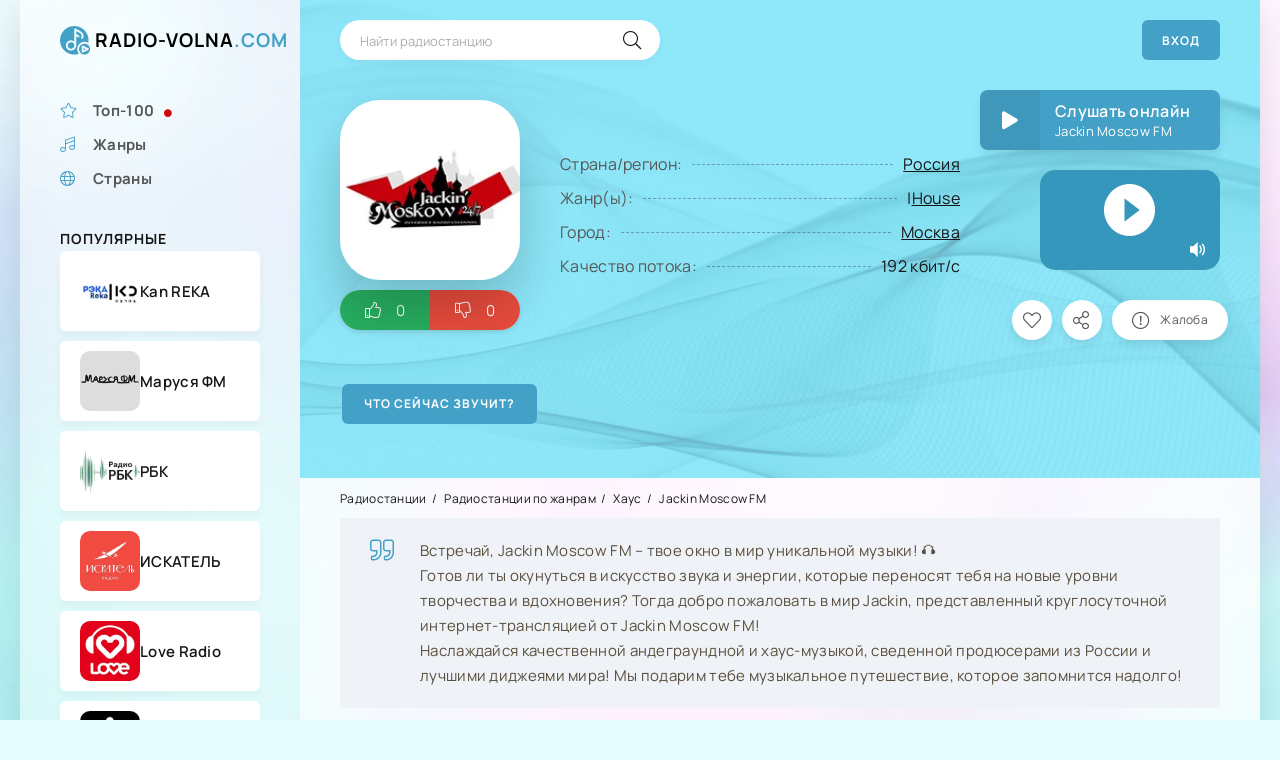

--- FILE ---
content_type: text/html; charset=utf-8
request_url: https://radio-volna.com/style/house/2046-jackin-moscow-fm.html
body_size: 11223
content:
<!DOCTYPE html>
<html lang="ru">
<head><title>Слушать радио «Jackin Moscow FM» онлайн бесплатно в хорошем качестве на Radio-Volna.com</title>
<meta name="charset" content="utf-8">
<meta name="title" content="Слушать радио «Jackin Moscow FM» онлайн бесплатно в хорошем качестве на Radio-Volna.com">
<meta name="description" content="Погрузись в атмосферу настоящего звука Jackin и хаус-музыки прямо сейчас! Наша интернет-трансляция предлагает слушателям 24/7 поток качественных треков, сведенных лучшими продюсерами из России и мировыми диджеями!">
<meta name="keywords" content="Jackin, Moscow, Встречай, уникальной, музыки, Готов, окунуться, искусство, звука, энергии, которые, переносят, новые, уровни, творчества, вдохновения, Тогда, добро, пожаловать, представленный">
<link rel="canonical" href="https://radio-volna.com/style/house/2046-jackin-moscow-fm.html">
<link rel="search" type="application/opensearchdescription+xml" title="Радиостанции — слушать онлайн радио бесплатно!" href="https://radio-volna.com/index.php?do=opensearch">
<link rel="preconnect" href="https://radio-volna.com/" fetchpriority="high">
<meta property="twitter:title" content="Слушать радио «Jackin Moscow FM» онлайн бесплатно в хорошем качестве на Radio-Volna.com">
<meta property="twitter:url" content="https://radio-volna.com/style/house/2046-jackin-moscow-fm.html">
<meta property="twitter:card" content="summary_large_image">
<meta property="twitter:image" content="https://radio-volna.com/uploads/posts/2024-05/jackin-moscow.webp">
<meta property="twitter:description" content="Встречай, Jackin Moscow FM – твое окно в мир уникальной музыки! 🎧 Готов ли ты окунуться в искусство звука и энергии, которые переносят тебя на новые уровни творчества и вдохновения? Тогда добро пожаловать в мир Jackin, представленный круглосуточной интернет-трансляцией от Jackin Moscow FM!">
<meta property="og:type" content="article">
<meta property="og:site_name" content="Радиостанции — слушать онлайн радио бесплатно!">
<meta property="og:title" content="Слушать радио «Jackin Moscow FM» онлайн бесплатно в хорошем качестве на Radio-Volna.com">
<meta property="og:url" content="https://radio-volna.com/style/house/2046-jackin-moscow-fm.html">
<meta property="og:image" content="https://radio-volna.com/uploads/posts/2024-05/jackin-moscow.webp">
<meta property="og:description" content="Встречай, Jackin Moscow FM – твое окно в мир уникальной музыки! 🎧 Готов ли ты окунуться в искусство звука и энергии, которые переносят тебя на новые уровни творчества и вдохновения? Тогда добро пожаловать в мир Jackin, представленный круглосуточной интернет-трансляцией от Jackin Moscow FM!">
<meta name="viewport" content="width=device-width, initial-scale=1.0" />
<meta name="theme-color" content="#43a1c7">
<link rel="preload" href="/templates/music-zona/css/common.css" as="style">
<link rel="preload" href="/templates/music-zona/css/styles.css" as="style">
<link rel="preload" href="/templates/music-zona/css/engine.css" as="style">
<link rel="preload" href="/templates/music-zona/css/fontawesome.css" as="style">
<link rel="preload" href="/templates/music-zona/webfonts/manrope-400.woff2" as="font" type="font/woff2" crossorigin>
<link rel="preload" href="/templates/music-zona/webfonts/manrope-600.woff2" as="font" type="font/woff2" crossorigin>
<link rel="preload" href="/templates/music-zona/webfonts/manrope-700.woff2" as="font" type="font/woff2" crossorigin>
<link rel="preload" href="/templates/music-zona/webfonts/fa-light-300.woff2" as="font" type="font/woff2" crossorigin>
<link rel="preload" href="/templates/music-zona/webfonts/fa-solid-900.woff2" as="font" type="font/woff2" crossorigin>
<link rel="shortcut icon" href="/templates/music-zona/images/logo.svg" />
<link rel="icon" href="/favicon.ico" type="image/x-icon">
<link href="/templates/music-zona/css/common.css" type="text/css" rel="stylesheet" />
<link href="/templates/music-zona/css/styles.css" type="text/css" rel="stylesheet" />
<link href="/templates/music-zona/css/engine.css" type="text/css" rel="stylesheet" /> 
<link href="/templates/music-zona/css/fontawesome.css" type="text/css" rel="stylesheet" />
<script src="https://code.jquery.com/jquery-3.6.0.min.js?<?php echo time(); ?>"></script>
<script src="/engine/modules/playerjs/playerjs.js" type="text/javascript"></script>
<!-- Yandex.Metrika counter --> <script type="text/javascript">     (function(m,e,t,r,i,k,a){         m[i]=m[i]||function(){(m[i].a=m[i].a||[]).push(arguments)};         m[i].l=1*new Date();         for (var j = 0; j < document.scripts.length; j++) {if (document.scripts[j].src === r) { return; }}         k=e.createElement(t),a=e.getElementsByTagName(t)[0],k.async=1,k.src=r,a.parentNode.insertBefore(k,a)     })(window, document,'script','https://mc.yandex.ru/metrika/tag.js', 'ym');      ym(95614206, 'init', {webvisor:true, trackHash:true, clickmap:true, accurateTrackBounce:true, trackLinks:true}); </script> <noscript><div><img src="https://mc.yandex.ru/watch/95614206" style="position:absolute; left:-9999px;" alt="" /></div></noscript> <!-- /Yandex.Metrika counter -->
<!-- Yandex.RTB -->
<script>window.yaContextCb=window.yaContextCb||[]</script>
<script src="https://yandex.ru/ads/system/context.js" async></script> 
</head>
<body>
<div class="wrapper">
<div class="wrapper-container wrapper-main">
<header class="header d-flex ai-center">
<a href="/" class="header__logo logo">RADIO-VOLNA<span>.COM</span></a>
<div class="header__search search-block flex-grow-1">
<form id="quicksearch" method="post">
<input type="hidden" name="do" value="search">
<input type="hidden" name="subaction" value="search">
<input class="search-block__input" id="story" name="story" placeholder="Найти радиостанцию" type="text" autocomplete="off">
<button class="search-block__btn" type="submit"><span class="fal fa-search"></span></button>
</form>
</div>
<noindex>
<button class="header__btn-login js-show-login">Вход</button>
</noindex>

<button class="header__btn-menu d-none js-show-mobile-menu"><span class="fal fa-bars"></span></button>
<!-- Put this script tag to the <head> of your page -->
<script type="text/javascript" src="https://vk.com/js/api/openapi.js?168"></script>
<script type="text/javascript">
  VK.init({ apiId: 54138809, onlyWidgets: true });
</script>
</header>
<!-- END HEADER -->
<div class="cols">
<aside class="col-side">
<div class="sb js-this-in-mobile-menu">
<ul class="sb__content sb__menu">
<li><a href="https://radio-volna.com/top-100.html" title="Популярные радиостанции"><span class="fal fa-solid fa-star"></span><b>Топ-100</b><span class="fas fa-circle"></span></a></li>
<li><a href="https://radio-volna.com/style/" title="Выбрать жанр радиостанции"><span class="fal fa-music"></span><b>Жанры</b></a></li>
<li><a href="https://radio-volna.com/state.html" title="Выбрать страну вещания радиостанции"><span class="fal fa-solid fa-globe"></span><b>Страны</b></a></li></ul></div>
<div class="sb">
<div class="sb__title">Популярные</div>
<div class="sb__content"><div class="track d-flex ai-center grid-item">
    <div class="track__img img-fit-cover"><a href="https://radio-volna.com/style/pop/489-kan-reka.html"><img src="/uploads/posts/2023-12/kan-reka.webp" loading="lazy" alt="Kan REKA"></a></div>
    <a class="track__desc flex-grow-1" href=https://radio-volna.com/style/pop/489-kan-reka.html>
        <div class="track__title ws-nowrap">Kan REKA</div>
    </a>
</div>
    <div class="track d-flex ai-center grid-item">
    <div class="track__img img-fit-cover"><a href="https://radio-volna.com/style/pop/147-marusja-fm.html"><img src="/uploads/posts/2023-11/marusja-fm.webp" loading="lazy" alt="Маруся ФМ"></a></div>
    <a class="track__desc flex-grow-1" href=https://radio-volna.com/style/pop/147-marusja-fm.html>
        <div class="track__title ws-nowrap">Маруся ФМ</div>
    </a>
</div>
    <div class="track d-flex ai-center grid-item">
    <div class="track__img img-fit-cover"><a href="https://radio-volna.com/style/razgovornoe/2286-rbk-radio.html"><img src="/uploads/posts/2025-09/rbk-radio.webp" loading="lazy" alt="РБК"></a></div>
    <a class="track__desc flex-grow-1" href=https://radio-volna.com/style/razgovornoe/2286-rbk-radio.html>
        <div class="track__title ws-nowrap">РБК</div>
    </a>
</div>
    <div class="track d-flex ai-center grid-item">
    <div class="track__img img-fit-cover"><a href="https://radio-volna.com/style/pop/618-iskatel.html"><img src="/uploads/posts/2023-12/iskatel.webp" loading="lazy" alt="ИСКАТЕЛЬ"></a></div>
    <a class="track__desc flex-grow-1" href=https://radio-volna.com/style/pop/618-iskatel.html>
        <div class="track__title ws-nowrap">ИСКАТЕЛЬ</div>
    </a>
</div>
    <div class="track d-flex ai-center grid-item">
    <div class="track__img img-fit-cover"><a href="https://radio-volna.com/style/pop/1972-love-radio.html"><img src="/uploads/posts/2024-04/love-radio.webp" loading="lazy" alt="Love Radio"></a></div>
    <a class="track__desc flex-grow-1" href=https://radio-volna.com/style/pop/1972-love-radio.html>
        <div class="track__title ws-nowrap">Love Radio</div>
    </a>
</div>
    <div class="track d-flex ai-center grid-item">
    <div class="track__img img-fit-cover"><a href="https://radio-volna.com/style/novosti/2051-invoice-radio.html"><img src="/uploads/posts/2024-05/invoice-radio.webp" loading="lazy" alt="InVoice Radio"></a></div>
    <a class="track__desc flex-grow-1" href=https://radio-volna.com/style/novosti/2051-invoice-radio.html>
        <div class="track__title ws-nowrap">InVoice Radio</div>
    </a>
</div>
    <div class="track d-flex ai-center grid-item">
    <div class="track__img img-fit-cover"><a href="https://radio-volna.com/style/pop/2712-avtoradio.html"><img src="/uploads/posts/2025-10/avtoradio.webp" loading="lazy" alt="Авторадио"></a></div>
    <a class="track__desc flex-grow-1" href=https://radio-volna.com/style/pop/2712-avtoradio.html>
        <div class="track__title ws-nowrap">Авторадио</div>
    </a>
</div>
    <div class="track d-flex ai-center grid-item">
    <div class="track__img img-fit-cover"><a href="https://radio-volna.com/style/jumor/2118-comedy-radio.html"><img src="/uploads/posts/2025-08/comedy-radio.webp" loading="lazy" alt="Comedy Radio"></a></div>
    <a class="track__desc flex-grow-1" href=https://radio-volna.com/style/jumor/2118-comedy-radio.html>
        <div class="track__title ws-nowrap">Comedy Radio</div>
    </a>
</div>
    <div class="track d-flex ai-center grid-item">
    <div class="track__img img-fit-cover"><a href="https://radio-volna.com/style/pop/57-novoe.html"><img src="/uploads/posts/2023-11/radio-novoe.webp" loading="lazy" alt="Новое радио"></a></div>
    <a class="track__desc flex-grow-1" href=https://radio-volna.com/style/pop/57-novoe.html>
        <div class="track__title ws-nowrap">Новое радио</div>
    </a>
</div>
    </div> 
<!-- Yandex.RTB R-A-7439960-3 -->
<div id="yandex_rtb_R-A-7439960-3"></div>
<script>
window.yaContextCb.push(()=>{
	Ya.Context.AdvManager.render({
		"blockId": "R-A-7439960-3",
		"renderTo": "yandex_rtb_R-A-7439960-3"
	})
})
</script></div>
</aside>
<!-- END COL SIDE -->
<main class="col-main" id="wajax">
<div class="content">
<div class="d-grid"><article class="full ignore-select"><div class="fmain sect"> 
<div class="sect__content fcols fx-row fx-middle"><div class="fleft"><div class="fposter img-fit-cover"><img src="/uploads/posts/2024-05/jackin-moscow.webp" loading="lazy" alt="Jackin Moscow FM"></div>
<noindex><div class="page__rating d-flex"><a href="#" onclick="doRate('plus', '2046'); return false;" ><span class="fal fa-thumbs-up"></span><span><span data-likes-id="2046">0</span></span></a><a href="#" onclick="doRate('minus', '2046'); return false;" ><span class="fal fa-thumbs-down"></span><span><span data-dislikes-id="2046">0</span></span></a></div></noindex></div>
<div class="fmid fx-1"><ul class="finfo"><li><span>Страна/регион:</span><span><a href="https://radio-volna.com/russia/" title="Все радиостанции России">Россия</a></span></li>
    
<li><span>Жанр(ы):</span> <span>|<a href="https://radio-volna.com/style/house/">House</a>           </span></li>
                      <li><span>Город:</span> <span> <a href="https://radio-volna.com/russia/cfo/moskva/" title="Радиостанции Москвы">Москва</a></span></li>


<li><span>Качество потока:</span>  <span>192 кбит/с</span></li> </ul></div>  
 <div class="fctrl js-item" data-track="https://radio-volna.com/uploads/error.mp3" rel="nofollow" data-title="Jackin Moscow FM" data-artist="Радиостанция" data-img="https://radio-volna.com/uploads/posts/2024-05/jackin-moscow.webp">
<div class="fplay fx-row fx-middle js-play anim"><div class="msc-play" title="Играть \ остановить"><span class="fas fa-play"></span></div>
<div class="fplay-desc fx-1">Слушать онлайн <div class="ws-nowrap">Jackin Moscow FM</div></div></div>
 <div class="fctrl js-item" data-track="https://radio-volna.com/uploads/error.mp3" data-title="Jackin Moscow FM" data-artist="Радиостанция" data-img="https://radio-volna.com/uploads/posts/2024-05/jackin-moscow.webp"><div id="player" style="height: 100px; margin: 10px 20px 30px 40px;"></div><script>
   var player = new Playerjs({id:"player", file:"https://radio-volna.com/uploads/error.mp3"});
   ym(95614206,'reachGoal','playerjs_init')
</script>
<noindex><div class="social-icons fmeta fx-row">           </div></noindex>       
<div class="fmeta fx-row fx-center"><noindex><div class="ffav js-show-login anim" title="В избранное"><span class="fal fa-heart"></span></div></noindex>
<noindex>
<button class="ffav js-share" data-href="https://radio-volna.com/style/house/2046-jackin-moscow-fm.html"><span class="fal fa-share-alt"></span></button></noindex>
<a href="javascript:AddComplaint('2046', 'news')"><noindex><div class="ffav fshare"><span class="fal fa-exclamation-circle"></span>Жалоба</div></noindex></a></div></div>
</div></div><noindex><script>
        $(document).ready(function () {
            $('#getNameSong').submit(function (event) {
                event.preventDefault();
        $("#load").css('display', 'block');
        $("#load").html('<img src="/templates/music-zona/img/zagruzka.gif" width="30px" height="30px"> Пожалуйста подождите...');
        $.ajax({
            type: "GET",
            url: "https://radio-volna.com/script/get_meta.php",
            data: "url=https://radio-volna.com/uploads/error.mp3",
            timeout: 9000,
            success: function (html) {
                if (html !== "") {
                    var res = html.replace(/&/g, 'and');
                    res = res.replace(/amp;/g, '');
                    res = res.replace(/'/g, '');
                    var output = html + "<br />";
                    output += "<div class='poiskpesni'><img class='icopoisk' src='https://radio-volna.com/templates/music-zona/images/ym.png'><a target='_blank' rel='nofollow' href='https://music.yandex.ru/search?text=" + res + "'>Поиск на Яндекс.Музыка</a></div>";
                    output += "<div class='poiskpesni'><img class='icopoisk' src='https://radio-volna.com/templates/music-zona/images/vk.png'><a target='_blank' rel='nofollow' href='https://vk.com/search?&c[section]=audio&c[q]=" + res + "'>Поиск в VK</a></div>";
                    output += "<div class='poiskpesni'><img class='icopoisk' src='https://radio-volna.com/templates/music-zona/images/rutube.png'><a target='_blank' rel='nofollow' href='https://rutube.ru/search/?query=" + res + "'>Поиск в RUTUBE</a></div>";
                    output += "<div class='poiskpesni'><img class='icopoisk' src='https://radio-volna.com/templates/music-zona/images/youtube.png'><a target='_blank' rel='nofollow' href='https://www.youtube.com/results?search_query=" + res + "'>Поиск на YouTube</a></div>";
                    output += "<div class='poiskpesni'><img class='icopoisk' src='https://radio-volna.com/templates/music-zona/images/gp.png'><a target='_blank' rel='nofollow' href='https://music.youtube.com/search?q=" + res + "'>Поиск на YouTube Music</a></div>";
                    output += "<div class='poiskpesni'><img class='icopoisk' src='https://radio-volna.com/templates/music-zona/images/apple.png'><a target='_blank' rel='nofollow' href='https://music.apple.com/us/search?term=" + res + "'>Поиск в Apple Music</a></div>";
                    output += "<div class='poiskpesni'><img class='icopoisk' src='https://radio-volna.com/templates/music-zona/images/soundcloud.png'><a target='_blank' rel='nofollow' href='https://soundcloud.com/search?q=" + res + "'>Поиск на SoundCloud</a></div>";
                    output += "<div class='poiskpesni'><img class='icopoisk' src='https://radio-volna.com/templates/music-zona/images/beatport.png'><a target='_blank' rel='nofollow' href='https://www.beatport.com/search?q=" + res + "'>Поиск на BeatPort</a></div>";
                    $("#namesong").html(output);
                } else {
                    $("#namesong").html("В данный момент не удалось получить название трека. Просьба сообщить нам об этом через кнопку выше, которая называется \"Жалоба\". Спасибо!");
                }
                $("#namesong").css('display', 'block');
                $("#load").css('display', 'none');
                $(".nsong_note").css('display', 'initial');
            },
            error: function (badData) {
                $("#namesong").css('display', 'block');
                $("#load").css('display', 'none');
                $("#namesong").html("В данный момент не удалось получить название трека. Просьба сообщить нам об этом через кнопку выше, которая называется \"Жалоба\". Спасибо!");
            }
        });
        return false;
    });
});
ym(95614206,'reachGoal','#getNameSong')   
</script>
<div class="news">
    <div class="news-pad">
        <div class="servbuttons">
            <div class="nsong">
                <form id="getNameSong" action="#">
                    <input type="submit" class="button7" value="Что сейчас звучит?" />
                    <span class="nsong_note">← чтобы получить название трека нажмите ещё раз</span>
                </form>
                <div id="load"></div>
                <div id="namesong" class="namesong"></div>
            </div>
        </div>
    </div>
</div>
<!-- Yandex.RTB R-A-7439960-5 -->
<div id="yandex_rtb_R-A-7439960-5"></div>
<script>
window.yaContextCb.push(() => {
    Ya.Context.AdvManager.render({
        "blockId": "R-A-7439960-5",
        "renderTo": "yandex_rtb_R-A-7439960-5"
    })
})
</script></noindex><!-- END FCOLS --></div><!-- END FMAIN -->
<section class="sect sect--wide"><div class="speedbar ws-nowrap fspeedbar"><a href="https://radio-volna.com/">Радиостанции</a> <a href="https://radio-volna.com/style/">Радиостанции по жанрам</a> <a href="https://radio-volna.com/style/house/">Хаус</a> Jackin Moscow FM</div>
<div class="sect__content full-text clearfix ftext" data-height="460"><div class="quote_block noncontenteditable"><div class="quote"><div class="quote_body contenteditable">Встречай, Jackin Moscow FM – твое окно в мир уникальной музыки! 🎧<br>Готов ли ты окунуться в искусство звука и энергии, которые переносят тебя на новые уровни творчества и вдохновения? Тогда добро пожаловать в мир Jackin, представленный круглосуточной интернет-трансляцией от Jackin Moscow FM!<br>Наслаждайся качественной андеграундной и хаус-музыкой, сведенной продюсерами из России и лучшими диджеями мира! Мы подарим тебе музыкальное путешествие, которое запомнится надолго!</div></div></div>

<div class="fcaption">В настоящее время <b>трансляция «Jackin Moscow FM» недоступна</b>. Нажмите <a href="https://radio-volna.com/style/" target="_blank">здесь</a>, чтобы подобрать похожую радиостанцию!</div></div></section><!-- Yandex.RTB R-A-7439960-4 -->
<div id="yandex_rtb_R-A-7439960-4"></div>
<script>
window.yaContextCb.push(()=>{
	Ya.Context.AdvManager.render({
		"blockId": "R-A-7439960-4",
		"renderTo": "yandex_rtb_R-A-7439960-4"
	})
})
</script>

<br>


<div class="fcaption-kontakt"><table style="width: 100%;">
<tbody>
<tr><td style="width: 7.8191%;">Email:<br></td>
<td style="width: 92.1809%;"><a href="mailto:jackinmoscowfm@gmail.com">jackinmoscowfm@gmail.com</a><br><a href="mailto:"></a></td></tr></tbody>
</table></div><noindex> <section class="sect sect--wide">

<div class="sect__content sect__content--count d-grid"><span style="font-size: 18px; margin-bottom: 10px;"><b>Похожие радиостанции:</b></span><div class="track d-flex ai-center grid-item js-item" data-track="https://radio-volna.com/play/165-apeks.php" data-title="Апекс" data-artist="artist" data-img="https://radio-volna.com/uploads/posts/2025-12/apeks.webp"><button class="track__play js-play" title="Играть \ остановить"><span class="fas fa-play"></span></button><div class="track__img img-fit-cover"><a href="https://radio-volna.com/russia/sibir/kem/kemerovo/165-apeks.html"><img src="/uploads/posts/2025-12/apeks.webp" loading="lazy" alt="Апекс"></a></div><a class="track__desc flex-grow-1" href=https://radio-volna.com/russia/sibir/kem/kemerovo/165-apeks.html><div class="track__title ws-nowrap">Апекс</div><div class="track__subtitle ws-nowrap">Кемерово / Россия / Поп-музыка</div></a><div class="track__time">101.0 FM</div><button class="track__share js-share" data-href="{full-link}"><span class="fal fa-share-alt"></span></button></div><div class="track d-flex ai-center grid-item js-item" data-track="https://www.shanson.org/sites/default/files/inline/audio/medoff-shkola-tancev_0.mp3" data-title="Шансон Портал" data-artist="artist" data-img="https://radio-volna.com/uploads/posts/2023-12/shanson-portal.webp"><button class="track__play js-play" title="Играть \ остановить"><span class="fas fa-play"></span></button><div class="track__img img-fit-cover"><a href="https://radio-volna.com/style/shanson/606-shanson-portal.html"><img src="/uploads/posts/2023-12/shanson-portal.webp" loading="lazy" alt="Шансон Портал"></a></div><a class="track__desc flex-grow-1" href=https://radio-volna.com/style/shanson/606-shanson-portal.html><div class="track__title ws-nowrap">Шансон Портал</div><div class="track__subtitle ws-nowrap">Шансон / Россия</div></a><div class="track__time"></div><button class="track__share js-share" data-href="{full-link}"><span class="fal fa-share-alt"></span></button></div><div class="track d-flex ai-center grid-item js-item" data-track="https://aska.ru-hoster.com:8000/stream" data-title="Супер-радио" data-artist="artist" data-img="https://radio-volna.com/uploads/posts/2023-12/super-radio.webp"><button class="track__play js-play" title="Играть \ остановить"><span class="fas fa-play"></span></button><div class="track__img img-fit-cover"><a href="https://radio-volna.com/style/retro/574-super-radio.html"><img src="/uploads/posts/2023-12/super-radio.webp" loading="lazy" alt="Супер-радио"></a></div><a class="track__desc flex-grow-1" href=https://radio-volna.com/style/retro/574-super-radio.html><div class="track__title ws-nowrap">Супер-радио</div><div class="track__subtitle ws-nowrap">Ретро / Россия</div></a><div class="track__time"></div><button class="track__share js-share" data-href="{full-link}"><span class="fal fa-share-alt"></span></button></div><div class="track d-flex ai-center grid-item js-item" data-track="https://radio.housemonkey.ru/radiomid" data-title="House Monkey" data-artist="artist" data-img="https://radio-volna.com/uploads/posts/2023-11/house-monkey.webp"><button class="track__play js-play" title="Играть \ остановить"><span class="fas fa-play"></span></button><div class="track__img img-fit-cover"><a href="https://radio-volna.com/style/house/45-house-monkey.html"><img src="/uploads/posts/2023-11/house-monkey.webp" loading="lazy" alt="House Monkey"></a></div><a class="track__desc flex-grow-1" href=https://radio-volna.com/style/house/45-house-monkey.html><div class="track__title ws-nowrap">House Monkey</div><div class="track__subtitle ws-nowrap">Хаус / Электронная / Клубная музыка / Россия</div></a><div class="track__time"></div><button class="track__share js-share" data-href="{full-link}"><span class="fal fa-share-alt"></span></button></div><div class="track d-flex ai-center grid-item js-item" data-track="https://relay.radiotoolkit.com/spdeep" data-title="SOUNDPARK DEEP" data-artist="artist" data-img="https://radio-volna.com/uploads/posts/2023-11/soundpark-deep.webp"><button class="track__play js-play" title="Играть \ остановить"><span class="fas fa-play"></span></button><div class="track__img img-fit-cover"><a href="https://radio-volna.com/style/house/74-soundpark-deep.html"><img src="/uploads/posts/2023-11/soundpark-deep.webp" loading="lazy" alt="SOUNDPARK DEEP"></a></div><a class="track__desc flex-grow-1" href=https://radio-volna.com/style/house/74-soundpark-deep.html><div class="track__title ws-nowrap">SOUNDPARK DEEP</div><div class="track__subtitle ws-nowrap">Хаус / Россия</div></a><div class="track__time"></div><button class="track__share js-share" data-href="{full-link}"><span class="fal fa-share-alt"></span></button></div><div class="track d-flex ai-center grid-item js-item" data-track="http://play.radio13.ru/64" data-title="Радио 13" data-artist="artist" data-img="https://radio-volna.com/uploads/posts/2024-01/radio-13.webp"><button class="track__play js-play" title="Играть \ остановить"><span class="fas fa-play"></span></button><div class="track__img img-fit-cover"><a href="https://radio-volna.com/style/rock/791-radio-13.html"><img src="/uploads/posts/2024-01/radio-13.webp" loading="lazy" alt="Радио 13"></a></div><a class="track__desc flex-grow-1" href=https://radio-volna.com/style/rock/791-radio-13.html><div class="track__title ws-nowrap">Радио 13</div><div class="track__subtitle ws-nowrap">Рок / Альтернативная музыка / Поп-рок / Россия</div></a><div class="track__time"></div><button class="track__share js-share" data-href="{full-link}"><span class="fal fa-share-alt"></span></button></div><div class="track d-flex ai-center grid-item js-item" data-track="https://choco.hostingradio.ru:10010/fm" data-title="Шоколад" data-artist="artist" data-img="https://radio-volna.com/uploads/posts/2023-11/shokolad.webp"><button class="track__play js-play" title="Играть \ остановить"><span class="fas fa-play"></span></button><div class="track__img img-fit-cover"><a href="https://radio-volna.com/style/pop/164-shokolad.html"><img src="/uploads/posts/2023-11/shokolad.webp" loading="lazy" alt="Шоколад"></a></div><a class="track__desc flex-grow-1" href=https://radio-volna.com/style/pop/164-shokolad.html><div class="track__title ws-nowrap">Шоколад</div><div class="track__subtitle ws-nowrap">Поп-музыка / Россия</div></a><div class="track__time">98,0 FM</div><button class="track__share js-share" data-href="{full-link}"><span class="fal fa-share-alt"></span></button></div><div class="track d-flex ai-center grid-item js-item" data-track="https:\/\/radioday.fm\/mp3site" data-title="Радио День" data-artist="artist" data-img="https://radio-volna.com/uploads/posts/2023-12/radio-den.webp"><button class="track__play js-play" title="Играть \ остановить"><span class="fas fa-play"></span></button><div class="track__img img-fit-cover"><a href="https://radio-volna.com/style/pop/576-radio-den.html"><img src="/uploads/posts/2023-12/radio-den.webp" loading="lazy" alt="Радио День"></a></div><a class="track__desc flex-grow-1" href=https://radio-volna.com/style/pop/576-radio-den.html><div class="track__title ws-nowrap">Радио День</div><div class="track__subtitle ws-nowrap">Поп-музыка / Россия</div></a><div class="track__time"></div><button class="track__share js-share" data-href="{full-link}"><span class="fal fa-share-alt"></span></button></div><div class="track d-flex ai-center grid-item js-item" data-track="https://radio.bbz.ru/radio/8000/192.mp3" data-title="BREAKBEATZONE" data-artist="artist" data-img="https://radio-volna.com/uploads/posts/2024-04/breakbeatzone.webp"><button class="track__play js-play" title="Играть \ остановить"><span class="fas fa-play"></span></button><div class="track__img img-fit-cover"><a href="https://radio-volna.com/style/drum-and-bass/1858-breakbeatzone.html"><img src="/uploads/posts/2024-04/breakbeatzone.webp" loading="lazy" alt="BREAKBEATZONE"></a></div><a class="track__desc flex-grow-1" href=https://radio-volna.com/style/drum-and-bass/1858-breakbeatzone.html><div class="track__title ws-nowrap">BREAKBEATZONE</div><div class="track__subtitle ws-nowrap">Драм-н-бейс / Dubstep / Клубная музыка / Россия / Москва</div></a><div class="track__time"></div><button class="track__share js-share" data-href="{full-link}"><span class="fal fa-share-alt"></span></button></div><div class="track d-flex ai-center grid-item js-item" data-track="https://deephousex.ru///live" data-title="M.Deep Radio" data-artist="artist" data-img="https://radio-volna.com/uploads/posts/2023-12/m_deep-radio.webp"><button class="track__play js-play" title="Играть \ остановить"><span class="fas fa-play"></span></button><div class="track__img img-fit-cover"><a href="https://radio-volna.com/style/house/331-mdeep-radio.html"><img src="/uploads/posts/2023-12/m_deep-radio.webp" loading="lazy" alt="M.Deep Radio"></a></div><a class="track__desc flex-grow-1" href=https://radio-volna.com/style/house/331-mdeep-radio.html><div class="track__title ws-nowrap">M.Deep Radio</div><div class="track__subtitle ws-nowrap">Хаус / Россия</div></a><div class="track__time"></div><button class="track__share js-share" data-href="{full-link}"><span class="fal fa-share-alt"></span></button></div><div class="track d-flex ai-center grid-item js-item" data-track="https://5.restream.one/427_1" data-title="Р52 (Твоё радио)" data-artist="artist" data-img="https://radio-volna.com/uploads/posts/2024-05/r52-tvoe-radio.webp"><button class="track__play js-play" title="Играть \ остановить"><span class="fas fa-play"></span></button><div class="track__img img-fit-cover"><a href="https://radio-volna.com/style/pop/2026-r52-tvoe-radio.html"><img src="/uploads/posts/2024-05/r52-tvoe-radio.webp" loading="lazy" alt="Р52 (Твоё радио)"></a></div><a class="track__desc flex-grow-1" href=https://radio-volna.com/style/pop/2026-r52-tvoe-radio.html><div class="track__title ws-nowrap">Р52 (Твоё радио)</div><div class="track__subtitle ws-nowrap">Поп-музыка / Россия / Городец</div></a><div class="track__time">94.3 FM</div><button class="track__share js-share" data-href="{full-link}"><span class="fal fa-share-alt"></span></button></div><div class="track d-flex ai-center grid-item js-item" data-track="https://listen2.rpfm.ru/aacp48?type=.mp3?2b1a" data-title="Premium" data-artist="artist" data-img="https://radio-volna.com/uploads/posts/2023-11/premium.webp"><button class="track__play js-play" title="Играть \ остановить"><span class="fas fa-play"></span></button><div class="track__img img-fit-cover"><a href="https://radio-volna.com/style/club/160-premium.html"><img src="/uploads/posts/2023-11/premium.webp" loading="lazy" alt="Premium"></a></div><a class="track__desc flex-grow-1" href=https://radio-volna.com/style/club/160-premium.html><div class="track__title ws-nowrap">Premium</div><div class="track__subtitle ws-nowrap">Клубная музыка / Россия</div></a><div class="track__time"></div><button class="track__share js-share" data-href="{full-link}"><span class="fal fa-share-alt"></span></button></div><div class="track d-flex ai-center grid-item js-item" data-track="https://icecast-zvezda.mediacdn.ru/radio/zvezda/zvezda_128" data-title="Звезда" data-artist="artist" data-img="https://radio-volna.com/uploads/posts/2023-11/zvezda.webp"><button class="track__play js-play" title="Играть \ остановить"><span class="fas fa-play"></span></button><div class="track__img img-fit-cover"><a href="https://radio-volna.com/style/razgovornoe/159-zvezda.html"><img src="/uploads/posts/2023-11/zvezda.webp" loading="lazy" alt="Звезда"></a></div><a class="track__desc flex-grow-1" href=https://radio-volna.com/style/razgovornoe/159-zvezda.html><div class="track__title ws-nowrap">Звезда</div><div class="track__subtitle ws-nowrap">Разговорное / Новости / Россия / Москва</div></a><div class="track__time">95.6 FM</div><button class="track__share js-share" data-href="{full-link}"><span class="fal fa-share-alt"></span></button></div><div class="track d-flex ai-center grid-item js-item" data-track="https://radiorecord.hostingradio.ru/sd9096.aacp" data-title="Супердискотека 90-х" data-artist="artist" data-img="https://radio-volna.com/uploads/posts/2023-11/superdiskoteka-90-h.webp"><button class="track__play js-play" title="Играть \ остановить"><span class="fas fa-play"></span></button><div class="track__img img-fit-cover"><a href="https://radio-volna.com/style/pop/48-superdiskoteka-90-h.html"><img src="/uploads/posts/2023-11/superdiskoteka-90-h.webp" loading="lazy" alt="Супердискотека 90-х"></a></div><a class="track__desc flex-grow-1" href=https://radio-volna.com/style/pop/48-superdiskoteka-90-h.html><div class="track__title ws-nowrap">Супердискотека 90-х</div><div class="track__subtitle ws-nowrap">Поп-музыка / Ретро / Россия / Санкт-Петербург</div></a><div class="track__time">106.3 FM</div><button class="track__share js-share" data-href="{full-link}"><span class="fal fa-share-alt"></span></button></div><div class="track d-flex ai-center grid-item js-item" data-track="https://radio-volna.com/play/1454-kavkaz-radio.php" data-title="Кавказ Радио" data-artist="artist" data-img="https://radio-volna.com/uploads/posts/2024-02/kavkaz-radio.webp"><button class="track__play js-play" title="Играть \ остановить"><span class="fas fa-play"></span></button><div class="track__img img-fit-cover"><a href="https://radio-volna.com/style/pop/1454-kavkaz-radio.html"><img src="/uploads/posts/2024-02/kavkaz-radio.webp" loading="lazy" alt="Кавказ Радио"></a></div><a class="track__desc flex-grow-1" href=https://radio-volna.com/style/pop/1454-kavkaz-radio.html><div class="track__title ws-nowrap">Кавказ Радио</div><div class="track__subtitle ws-nowrap">Поп-музыка / Россия / Северо-Кавказ / Северная Осетия</div></a><div class="track__time">90,8 FM</div><button class="track__share js-share" data-href="{full-link}"><span class="fal fa-share-alt"></span></button></div></div><!-- Yandex.RTB C-A-7439960-7 -->
<div id="yandex_rtb_C-A-7439960-7"></div>
<script>window.yaContextCb.push(()=>{
  Ya.Context.AdvManager.renderWidget({
    renderTo: 'yandex_rtb_C-A-7439960-7',
    blockId: 'C-A-7439960-7'
  })
})</script></section>
<!-- Put this div tag to the place, where the Comments block will be -->
<div id="vk_comments"></div>
<script type="text/javascript">
  VK.Widgets.Comments("vk_comments", {limit: 10, attach: "*"});
</script></noindex>
<div class="page__comments sect--wide">
<div class="page__comments-header">
<noindex><div class="page__comments-title">Отзывы</div></noindex>
<noindex><div class="page__comments-info">
<span class="fal fa-exclamation-circle"></span>Минимальная длина отзыва - 10 знаков, отзывы модерируются.</div></noindex>
<noindex><button class="page__comments-btn js-show-comments">Добавить отзыв о радиостанции</button></noindex></div>
<noindex><div class="page__comments-form d-none"><form  method="post" name="dle-comments-form" id="dle-comments-form" ><div class="form ac-form ignore-select"><div class="ac-form__editor"><div class="bb-editor">
<textarea name="comments" id="comments" cols="70" rows="10"></textarea>
</div></div><div class="form__row form__row--protect message-info d-none"><label class="form__label form__label--important" for="sec_code">Введите код с картинки:</label><div class="form__sec-code d-flex"><input class="form__input" type="text" name="sec_code" id="sec_code" placeholder="Впишите код с картинки" maxlength="45" required /><a onclick="reload(); return false;" title="Кликните на изображение чтобы обновить код, если он неразборчив" href="#"><span id="dle-captcha"><img src="/engine/modules/antibot/antibot.php" alt="Кликните на изображение чтобы обновить код, если он неразборчив" width="160" height="80"></span></a></div></div><div class="ac-form__bottom d-flex"><button class="ac-form__btn" name="submit" type="submit">Отправить</button><input class="ac-form__input flex-grow-1" type="text" maxlength="35" name="name" id="name" placeholder="Ваше имя" /><input class="ac-form__input flex-grow-1" type="text" maxlength="35" name="mail" id="mail" placeholder="Ваш e-mail (необязательно)" /></div></div>
		<input type="hidden" name="subaction" value="addcomment">
		<input type="hidden" name="post_id" id="post_id" value="2046"><input type="hidden" name="user_hash" value="30b75128d37f41b04c4eb271258acc14d0ebb053"></form></div><div class="page__comments-list " id="page__comments-list">

<div id="dle-ajax-comments"></div>
<!--dlenavigationcomments--></div></noindex></div></article>     </div>
</div></main>
<!-- END COL MAIN -->
</div>
<!-- END COLS -->
</div><!-- Yandex.RTB R-A-7439960-2 -->
<script>
window.yaContextCb.push(()=>{
	Ya.Context.AdvManager.render({
		"blockId": "R-A-7439960-2",
		"type": "fullscreen",
		"platform": "desktop"
	})
})
</script><!-- Yandex.RTB R-A-7439960-2 -->
<script>
window.yaContextCb.push(()=>{
	Ya.Context.AdvManager.render({
		"blockId": "R-A-7439960-2",
		"type": "fullscreen",
		"platform": "desktop"
	})
})
</script>
<!-- END WRAPPER-MAIN -->
<footer class="footer d-flex ai-center wrapper-container"> 
<noindex><div class="footer-content">
        <a href="/" class="footer__logo logo">RADIO-VOLNA<span>.COM</span></a>
        <div class="social-buttons">
            <a href="https://vk.com/radiovolnacom" target="_blank" rel="nofollow">
                <img src="/img/vk.png" alt="ВКонтакте" width="163" height="50">
            </a>
        </div>
    </div></noindex>
   <div class="footer__text flex-grow-1">
<noindex>© RADIO-VOLNA.COM 2023 - 2026. <a href="https://radio-volna.com/info.html" rel="nofollow">Информация для правообладателей</a>.<br>У Вас возникли вопросы или предложения, можете воспользоваться <a href="https://radio-volna.com/index.php?do=feedback" rel="nofollow">формой обратной связи</a>.
<br>Если хотите добавить радиостанцию к нам в каталог, воспользуйтесь разделом <a href="https://radio-volna.com/faq.html#%D0%B4%D0%BE%D0%B1%D0%B0%D0%B2%D0%B8%D1%82%D1%8C-%D1%80%D0%B0%D0%B4%D0%B8%D0%BE-%D0%BD%D0%B0-%D1%81%D0%B0%D0%B9%D1%82" rel="nofollow">FAQ</a>.</noindex></div>
<div class="footer__counter"></div></footer></div>
<!-- END WRAPPER -->
<noindex>

<div class="login login--not-logged d-none">
	<div class="login__header d-flex jc-space-between ai-center">
		<div class="login__title stretch-free-width ws-nowrap">Войти <a href="/?do=register">Регистрация</a></div>
		<div class="login__close"><span class="fal fa-times"></span></div>
	</div>
	<form method="post">
	<div class="login__content">
		<div class="login__row">
			<div class="login__caption">Логин:</div>
			<div class="login__input"><input type="text" name="login_name" id="login_name" placeholder="Ваш логин"/></div>
			<span class="fal fa-user"></span>
		</div>
		<div class="login__row">
			<div class="login__caption">Пароль: <a href="https://radio-volna.com/index.php?do=lostpassword">Забыли пароль?</a></div>
			<div class="login__input"><input type="password" name="login_password" id="login_password" placeholder="Ваш пароль" /></div>
			<span class="fal fa-lock"></span>
		</div>
		<label class="login__row checkbox" for="login_not_save">
			<input type="checkbox" name="login_not_save" id="login_not_save" value="1"/>
			<span>Не запоминать меня</span>
		</label>
		<div class="login__row">
			<button onclick="submit();" type="submit" title="Вход">Войти на сайт</button>
			<input name="login" type="hidden" id="login" value="submit" />
		</div>
	</div>
	<div class="login__social">
		<div class="login__social-caption">Или войти через</div>
		<div class="login__social-btns">
			
			
			
			
			
			
		</div>
	</div>
	</form>
</div>
<link href="/engine/classes/min/index.php?f=engine/editor/css/default.css&amp;v=9rf0h" rel="stylesheet" type="text/css">
<script src="/engine/classes/min/index.php?g=general3&amp;v=9rf0h"></script>
<script src="/engine/classes/min/index.php?f=engine/classes/js/jqueryui3.js,engine/classes/js/dle_js.js&amp;v=9rf0h" defer></script>
<script type="application/ld+json">{"@context":"https://schema.org","@graph":[{"@type":"BreadcrumbList","@context":"https://schema.org/","itemListElement":[{"@type":"ListItem","position":1,"item":{"@id":"https://radio-volna.com/","name":"Радиостанции"}},{"@type":"ListItem","position":2,"item":{"@id":"https://radio-volna.com/style/","name":"Радиостанции по жанрам"}},{"@type":"ListItem","position":3,"item":{"@id":"https://radio-volna.com/style/house/","name":"Хаус"}},{"@type":"ListItem","position":4,"item":{"@id":"https://radio-volna.com/style/house/2046-jackin-moscow-fm.html","name":"Jackin Moscow FM"}}]}]}</script></noindex>
<script src="/templates/music-zona/js/libs.js"></script><noindex><script src="/templates/music-zona/js/audioplayer.js"></script><script>
<!--
var dle_root       = '/';
var dle_admin      = '';
var dle_login_hash = '30b75128d37f41b04c4eb271258acc14d0ebb053';
var dle_group      = 5;
var dle_skin       = 'music-zona';
var dle_wysiwyg    = '-1';
var quick_wysiwyg  = '1';
var dle_min_search = '4';
var dle_act_lang   = ["Да", "Нет", "Ввод", "Отмена", "Сохранить", "Удалить", "Загрузка. Пожалуйста, подождите..."];
var menu_short     = 'Быстрое редактирование';
var menu_full      = 'Полное редактирование';
var menu_profile   = 'Просмотр профиля';
var menu_send      = 'Отправить сообщение';
var menu_uedit     = 'Админцентр';
var dle_info       = 'Информация';
var dle_confirm    = 'Подтверждение';
var dle_prompt     = 'Ввод информации';
var dle_req_field  = ["Заполните поле с именем", "Заполните поле с сообщением", "Заполните поле с темой сообщения"];
var dle_del_agree  = 'Вы действительно хотите удалить? Данное действие невозможно будет отменить';
var dle_spam_agree = 'Вы действительно хотите отметить пользователя как спамера? Это приведёт к удалению всех его комментариев';
var dle_c_title    = 'Отправка жалобы';
var dle_complaint  = 'Укажите текст Вашей жалобы для администрации:';
var dle_mail       = 'Ваш e-mail:';
var dle_big_text   = 'Выделен слишком большой участок текста.';
var dle_orfo_title = 'Укажите комментарий для администрации к найденной ошибке на странице:';
var dle_p_send     = 'Отправить';
var dle_p_send_ok  = 'Уведомление успешно отправлено';
var dle_save_ok    = 'Изменения успешно сохранены. Обновить страницу?';
var dle_reply_title= 'Ответ на комментарий';
var dle_tree_comm  = '0';
var dle_del_news   = 'Удалить статью';
var dle_sub_agree  = 'Вы действительно хотите подписаться на комментарии к данной публикации?';
var dle_unsub_agree  = 'Вы действительно хотите отписаться от комментариев к данной публикации?';
var dle_captcha_type  = '0';
var dle_share_interesting  = ["Поделиться ссылкой на выделенный текст", "Twitter", "Facebook", "Вконтакте", "Прямая ссылка:", "Нажмите правой клавишей мыши и выберите «Копировать ссылку»"];
var DLEPlayerLang     = {prev: 'Предыдущий',next: 'Следующий',play: 'Воспроизвести',pause: 'Пауза',mute: 'Выключить звук', unmute: 'Включить звук', settings: 'Настройки', enterFullscreen: 'На полный экран', exitFullscreen: 'Выключить полноэкранный режим', speed: 'Скорость', normal: 'Обычная', quality: 'Качество', pip: 'Режим PiP'};
var DLEGalleryLang    = {CLOSE: 'Закрыть (Esc)', NEXT: 'Следующее изображение', PREV: 'Предыдущее изображение', ERROR: 'Внимание! Обнаружена ошибка', IMAGE_ERROR: 'Не удалось загрузить изображение', TOGGLE_SLIDESHOW: 'Просмотр слайдшоу',TOGGLE_FULLSCREEN: 'Полноэкранный режим', TOGGLE_THUMBS: 'Включить / Выключить уменьшенные копии', ITERATEZOOM: 'Увеличить / Уменьшить', DOWNLOAD: 'Скачать изображение' };
var DLEGalleryMode    = 1;
var DLELazyMode       = 0;
var allow_dle_delete_news   = false;
var dle_search_delay   = false;
var dle_search_value   = '';
jQuery(function($){
save_last_viewed('2046');
					setTimeout(function() {
						$.get(dle_root + "engine/ajax/controller.php?mod=adminfunction", { 'id': '2046', action: 'newsread', user_hash: dle_login_hash });
					}, 5000);
				$('#dle-comments-form').submit(function() {
					if( $('#comments-image-uploader').data('files') == 'selected' ) {
						$('#comments-image-uploader').plupload('start');
					} else {
						doAddComments();
					}
					return false;
				});
FastSearch();
});
//-->
</script></noindex>
<!-- Google tag (gtag.js) -->
<script async src="https://www.googletagmanager.com/gtag/js?id=G-F24DMKB7CV"></script>
<script>
  window.dataLayer = window.dataLayer || [];
  function gtag(){dataLayer.push(arguments);}
  gtag('js', new Date());

  gtag('config', 'G-F24DMKB7CV');
</script>
<!-- Yandex.RTB R-A-7439960-6 -->
<script>
window.yaContextCb.push(() => {
    Ya.Context.AdvManager.render({
        "blockId": "R-A-7439960-6",
        "type": "topAd"
    })
})
</script>
</body>
</html>

--- FILE ---
content_type: text/css
request_url: https://radio-volna.com/templates/music-zona/css/common.css
body_size: 2986
content:
/* 
Datalife Engine template by Webrambo.ru,
name: Fluent Sound, creation date: 15 december 2021, version dle: 15
*/

:root {
	--bg: #fff;
	--bg-darker: #e9eaef;
	--bg-darker: #e6e6e6;
	--bg-black: #27282d;
	--bg-black-lighter: #ffffff26;
	--bg-blacker: #15161b;
	--tt: #161616;
	--tt-lighter: #565656;
	--tt-lightest: #999;
	--tt-on-black: #a2a6b1;
	--bdc: #f2f2f2;
	--bdc-darker: #e3e3e3;
	--bsh: 0 5px 10px #00000015;
	--bsh-2: 0 10px 20px #00000015;
	--bsh-a: 0 6px 8px 0 rgba(0,0,0,0.03);
	--accent: #43a1c7;
	--accent-darker: #3697bd;
	--accent-2: #00b894;
	--accent-3: #8de6f8;
	--ui-bg: #fff;
	--ui-bg-darker: #f6f6f6;
	--ui-bg-darkest: #f0f0f0;
	--ui-bg-accent: #11222c;
	--ui-tt-on-accent: #fff;
	--ui-bdc: #e6e6e6;
	--indent-negative: -40px;
	--indent: 40px; /* основной отступ справа и слева */
	--max-width: 1240px; /* максимальная ширина блока контента */
}
@media screen and (max-width: 1220px) {
	:root {
		--indent-negative: -20px;
		--indent: 20px;
	}
}

/* RESET, BASIC UI SETTINGS
----------------------------------------------- */
* {background: none; margin: 0; padding: 0; outline: none; border: 0; box-sizing: border-box;}
ol, ul {list-style: none;}
table {border-collapse: collapse; border-spacing: 0;}
img, table, iframe, video, frame, embed, object {max-width: 100%;}
body {font: 15px / 1.4 'Manrope', sans-serif; font-weight: 400; letter-spacing: 0.02em; user-select: none;
	color: var(--tt); background: #e7fcff url(../images/bg.jpg) center 0 / 100% auto repeat-y; width: 100%; overflow-x: hidden;}
a {color: var(--tt); text-decoration: none;}
a:hover, a:focus {color: var(--tt); text-decoration: none;}
h1, h2, h3, h4, h5 {font-weight: 700; font-size: 24px;}
::selection {background: #ff0000; color: #fff;}
b, strong, .bolder {font-weight: 700;}

button, select, textarea, input[type="text"], input[type="password"], input[type="button"], input[type="submit"] 
	{appearance: none; -webkit-appearance: none; font-size: 16px; font-family: inherit;}
button, .btn, input[type="button"], input[type="reset"], input[type="submit"], .form__btn, 
.qq-upload-button, .pm__links a, .usp__btn a {display: inline-flex; justify-content: center; align-items: center;  
	cursor: pointer; padding: 0 20px; height: 40px; white-space: nowrap;
	font-size: 12px; font-weight: 700; text-transform: uppercase; letter-spacing: 1px;
	background-color: var(--accent); color:#fff; border-radius: 6px; box-shadow: none;}
button:hover, .btn:hover, input[type="button"]:hover, input[type="reset"]:hover, input[type="submit"]:hover, 
.form__btn:hover, .qq-upload-button:hover, .pm__links a:hover, .usp__btn a:hover 
{background-color: var(--accent-darker); color: #fff; border-color: var(--accent-darker);}
button:active, input[type="button"]:active, input[type="submit"]:active {box-shadow: inset 0 1px 4px 0 rgba(0,0,0,0.1);}
.color-btn, [class*=fr], [class*=plyr], [class*=owl-], [id*=mceu], [class*=tox-], .ui-dialog-titlebar-close {padding: 0; margin: 0; 
	line-height: normal; border: 0; box-shadow: none; background: none; border-radius: 0;}

input[type="text"], input[type="password"] {height: 40px; line-height: 40px; border-radius: 3px; padding: 0 15px;}
select {height: 40px; padding: 0 15px; display: block; font-size: 15px;}
select:not([multiple]) {background-image: url(../dleimages/chevron.svg); padding-right: 30px;
	background-repeat: no-repeat; background-position: right 15px top 50%; background-size: 12px auto;}
select option {padding: 6px 10px;}
select[multiple] option {padding: 3px 10px;}
select[multiple] {padding: 9px 5px; border-radius: 3px;}
textarea {padding: 15px; overflow: auto; vertical-align: top; resize: vertical;}
input[type="text"], input[type="password"], select, textarea {width: 100%; background-color: #fff; color: #000; 
	box-shadow: inset 0 0 0 1px #e3e3e3, inset 1px 2px 5px rgba(0,0,0,0.1);}
input[type="text"]:focus, input[type="password"]:focus, textarea:focus 
	{box-shadow: inset 0 0 0 1px var(--accent), inset 1px 2px 5px rgba(0,0,0,0.1);}
input::placeholder, textarea::placeholder {color: #000; opacity: 0.4; font-size: 14px;} 
input:focus::placeholder, textarea:focus::placeholder {color: transparent}


input[type="email"], input[type="url"], input[type="search"], input[type="tel"],
input[type="color"] {
	display: inline-block;
	width: 302px;
	padding: 6px;
	vertical-align: middle;
	border-radius: 3px;
	background: #fff;
	border: 1px solid #d7d7d7;
	-webkit-transition: border 0.2s linear 0s; transition: border 0.2s linear 0s;
	-moz-box-sizing: border-box; -webkit-box-sizing: border-box; box-sizing: border-box;
}


/* SNIPPETS
----------------------------------------------- */
.img-wide, .img-responsive, .img-fit-cover {position: relative; overflow: hidden;}
.img-responsive {padding-top: 60%;}
.img-responsive > img, .img-fit-cover img {width: 100%; height: 100%; object-fit: cover;}
.img-responsive > img {position: absolute; left: 0; top: 0;}
.img-wide img, .img-wide > a, .expand-link {width: 100%; display: block;}
.clr {clear: both;}
.clearfix::after {content: ""; display: table; clear: both;}
.ws-nowrap {white-space: nowrap; overflow: hidden; text-overflow: ellipsis;}
.line-clamp {display: -webkit-box; -webkit-line-clamp: 2; -webkit-box-orient: vertical; overflow: hidden;}
.vw100 {margin:0 calc((100% - 100vw)/2); padding:0 calc((100vw - 100%)/2);}
.img-mask::before {content: ''; position: absolute; z-index: 1; left: 0; right: 0; bottom: 0; height: 60%; 
	background: linear-gradient(to top, #000 0%, transparent 100%); opacity: 0.8;}
.expand-link::before {content: ''; position: absolute; left: 0; top: 0; right: 0; bottom: 0;}

.d-flex, .fx-row, #dle-content {display: flex; flex-wrap: wrap; flex-direction: row;}
.fd-column, .fx-col {flex-direction: column; flex-wrap: nowrap;} 
.jc-space-between, .fx-row, #dle-content {justify-content: space-between;}
.jc-flex-start, .fx-start {justify-content: flex-start;}
.jc-center, .fx-center {justify-content: center;}
.jc-flex-end {justify-content: flex-end;}
.ai-flex-start {align-items: flex-start;}
.ai-center, .fx-middle {align-items: center;}
.ai-flex-end {align-items: flex-end;}
.order-first {order: -1;}
.order-last {order: 10;}
.flex-grow-1, .fx-1, .stretch-free-width {flex: 1 1 0; max-width: 100%; min-width: 50px;}
.pi-center {display: inline-grid; place-items: center;}
.icon-at-left [class*="fa-"] {margin-right: 0.8em;}
.icon-at-right [class*="fa-"] {margin-left: 0.8em;}
.hidden, #dofullsearch, .comment-item__main .quote + br, .d-none, 
#category option:empty, .ui-helper-hidden-accessible:empty, #related_news:empty, 
#result-registration:empty {display: none;}
.anim, button, .btn, a, .int *, .podb-in, .album-img, .album-img img, .podb-item img, .track__desc *, .top__header *
{transition: color 0.3s, background-color 0.3s, opacity 0.3s, box-shadow 0.3s, transform 0.3s;}

.d-grid, #dle-content {width: 100%; display: flex; justify-content: space-between; flex-wrap: wrap;}
.d-grid > *:not(.grid-item), #dle-content > *:not(.grid-item), #dle-content {width: 100%;}

@font-face {font-family: 'Manrope'; src: url('../webfonts/manrope-400.woff2') format('woff2');
	font-weight: 400; font-style: normal; font-display: swap;}
@font-face {font-family: 'Manrope'; src: url('../webfonts/manrope-600.woff2') format('woff2');
	font-weight: 600; font-style: normal; font-display: swap;}
@font-face {font-family: 'Manrope'; src: url('../webfonts/manrope-700.woff2') format('woff2');
	font-weight: 700; font-style: normal; font-display: swap;}

@media screen and (min-width: 1220px) {
	.album-item:hover img, a.podb-in:hover img {transform: scale(1.1,1.1);}
	.album-item:hover .album-img, .podb-item:hover .podb-in {box-shadow: 0 27px 53px rgba(0,0,0,0);}
	.speedbar a:hover, .fcat a:hover {text-decoration: underline;}
	.pagination__pages a:hover, .pagination__btn-loader a:hover, .page__tags a:hover, .sect__tabs li:hover   
	{background: var(--accent); color: #fff; border-color: var(--accent);}
	.sb__menu a:hover, .int:hover *, .header__link:hover, .track__desc:hover *, .top__header:hover *, 
	.track__fav > *:hover {color: var(--accent); opacity: 1;}
	.footer__text a:hover {border-color: transparent;}
	.track__dl:hover {background-color: #00b894; color: #fff;}
	.topper__btns .btn + .btn:hover, .track__share:hover, .fdl:hover, .fshare:hover, 
	.ffav:hover, .ffav > *:hover, .page__rating a:hover {background-color: var(--bg-blacker); color: #fff;}
}

--- FILE ---
content_type: text/css
request_url: https://radio-volna.com/templates/music-zona/css/styles.css
body_size: 8992
content:
/* BASIC LAYOUT
----------------------------------------------- */
.wrapper {min-width: 320px; position: relative; padding-bottom: 60px !important;}
.wrapper-container {max-width: var(--max-width); margin: 0 auto; position: relative; z-index: 20;}
.wrapper-main {box-shadow: 0 10px 30px rgba(0,0,0,0.1); background-color: rgba(255,255,255,0.5); 
	overflow: hidden; border-radius: 0 0 20px 20px;}
.header {padding: 20px var(--indent); position: relative; z-index: 10;}
.cols {display: grid; grid-template-columns: 280px minmax(0,1fr);}
.col-side {padding: var(--indent); padding-top: 20px; position: relative; z-index: 10;
	display: grid; grid-gap: 40px; align-content: start;}
.content {padding: 40px var(--indent); min-height: 100vh; background-color: rgba(255,255,255,0.6);}
.mcols {display: grid; gap: 40px 10px; grid-template-columns: minmax(280px,1fr);}
.footer {color: var(--tt-lighter); padding: 40px var(--indent);}
.footer__text a, .footer__text span {color: var(--accent); border-bottom: 1px dotted var(--accent);}
	
#scrolltop {position: fixed; width: 60px; height: 60px; line-height: 60px; right: 10px; bottom: 80px;
	z-index: 990; display: none; background-color: var(--bg); color: var(--tt-lightest); 
	cursor: pointer; font-size: 24px; border-radius: 50%; text-align: center; box-shadow: var(--bsh);}


/* HEADER
----------------------------------------------- */
.logo {display: inline-flex; align-items: center; height: 40px; position: relative; text-transform: uppercase;
	font-weight: 700; font-size: 19px; letter-spacing: 1px; padding-left: 35px; min-width: 280px;
	background: url(../images/logo.svg) 0 6px / 30px no-repeat; color: #000 !important;}
.logo span {color: var(--accent);}
.header__link {color: #fff; margin: 0 20px 0 40px;}
.search-block form {max-width: 320px; position: relative;}
.search-block__input[type="text"], .search-block__input[type="text"]:focus {border-radius: 20px; box-shadow: none; 
	border: 0; background-color: var(--bg); padding: 0 50px 0 20px; box-shadow: var(--bsh-a);}
.search-block__input[type="text"]:not(:focus)::placeholder {color: var(--tt-lightest); opacity: 0.8; font-size: 13px;}
.search-block__btn {position: absolute; right: 0; top: 0; width: 56px;
	background: none; color: var(--tt); border-radius: 16px; padding: 0; font-size: 18px;}


/* TOP
----------------------------------------------- */
.topper {height: 480px; 
	padding: var(--indent); display: grid; gap: 20px; align-content: center; margin-top: -80px; padding-top: 90px;}
.topper__title {font-weight: 700; font-size: 28px; line-height: 1.3; max-width: 460px;}
.topper p {color: var(--tt-lighter); line-height: 1.6; max-width: 400px;}
.topper__btns .btn + .btn:not(:hover) {background-color: #fff; color: #000;}
.topper__btns .btn {margin-right: 20px;}
.share-box {position: fixed; z-index: 999; left: 50%; top: 50%; transform: translate(-50%,-50%); overflow: hidden;
	background-color: var(--ui-bg); border-radius: 4px; width: 400px; max-width: 96vw; 
	text-align: center; padding: 40px 0; box-shadow: 0 0 0 10px rgba(255,255,255,0.2), 0 15px 45px rgba(0,0,0,1);}


/* SECTION
----------------------------------------------- */
.sect {display: grid; gap: 40px 40px; grid-template-columns: minmax(0,1fr);}
.sect__title {font-size: 24px; font-weight: 700;}
.sect__link {display: inline-flex; align-items: center; gap: 6px; color: var(--tt-lighter); margin-left: 20px;}
.sect--wide {grid-column: 1 / -1;}
.sect__tabs {gap: 10px;}
.sect__tabs li {cursor: pointer; display: flex; align-items: center; height: 36px; border-radius: 6px; 
	background-color: #fff; box-shadow: var(--bsh-a); border-radius: 6px; padding: 0 10px;}
.sect__tabs li.is-active {background-color: var(--accent); color: #fff;}
.sect__content > .fas {font-size:100px; color: var(--accent); display:block; 
	text-align:center; margin: 0 auto; padding: 30px 0; width: 100%; grid-column: 1 / -1;}
.sect__btn {margin-top: -30px;}
.sect__btn .btn {width: 300px; max-width: 100%;}
.catmenu {gap: 10px 10px;}
.catmenu:empty {display: none;}
.catmenu a {background-color: var(--bg); box-shadow: var(--bsh-a); padding: 6px 10px; border-radius: 6px; display: block;}
.catmenu a span {opacity: 0.6; font-size: 0.8em; margin-left: 6px;}
.catmenu a:hover, .catmenu a.is-active {background-color: var(--accent); color: #fff;}
.speedbar {margin-bottom: 20px; font-size: 13px; color: var(--tt-lightest);}
.speedbar {font-size: 12px; color: var(--tt-darker-2); margin-bottom: 23px; margin-top: -7px;}
.speedbar a:after {color: var(--tt); display: inline; content: '/'; margin: 0 5px;}
.descr {display: grid; grid-gap: 20px; line-height: 1.7; color: var(--tt-lighter);}
.descr h1, .descr h2, .descr h3 {font-weight: 600; font-size: 18px; color: var(--tt); line-height: 1.3;}
.descr a {text-decoration: underline; color: var(--accent);}
.descr ul li {position: relative; padding-left: 25px; margin-left: 25px;}
.descr ul li::before {content:"\f00c"; font-weight: 300; font-family:'Font Awesome 5 Pro'; 
	color: var(--accent); position: absolute; left: 0; top: 0;}


/* TRACK
----------------------------------------------- */
.mcols .track {width: 100%;}
.track {padding: 10px 20px; width: 100%; gap: 20px; position: relative; border-radius: 6px;
	background-color: #fff; box-shadow: var(--bsh-a); margin-bottom: 10px;}
.track__img {width: 60px; height: 60px; border-radius: 10px;}
.track__share {padding: 0; width: 30px; height: 30px; border-radius: 50%; 
	background-color: transparent; color: var(--tt-lightest); font-size: 20px;}
.track__desc {display: block;}
.track__title {font-weight: 600;}
.track__subtitle {color: var(--tt-lightest); font-size: 13px; margin-top: 2px;}
.track__time {font-size: 12px; color: var(--tt-lightest);}
.track__play {padding: 0; padding-left: 2px; width: 40px; font-size: 12px; border-radius: 50%;}
.track__dl {color: var(--accent-2); background-color: #f0f8f8; font-size: 18px; 
	width: 30px; height: 30px; border-radius: 50%;}
.track__fav > * {display: flex; justify-content: center; align-items: center; width: 30px; height: 30px; 
	border-radius: 50%; font-size: 18px; color: var(--tt-lightest); cursor: pointer;}
	
.track.js-item-played {border-color: transparent}
.track.js-item-played > *:not(.track__count) {position: relative;}
.track.js-item-played::before {content: ''; position: absolute; bottom: 0; right: -10px; left: -10px; top: -10px; 
	border-radius: 10px; background-color: #00000006;}
.js-item-played .fa-play:before {content: '\f04c';}
.js-item-played .track__play {padding-left: 0; background: var(--accent-darker); color: #fff;}


/* ALBUM, COLLECTION
----------------------------------------------- */
.album-item {width: 15%; margin-bottom: 20px; text-align: center;}
.album-img {box-shadow: var(--bsh-a); padding-top: 100%; border-radius: 50%; overflow: visible;}
.album-img img {border-radius: 50%;}
.album-img::before {border-radius: 50%; content: ''; right: -1px; bottom: -1px;
	border: 10px solid #fff; box-sizing: border-box; position: absolute; left: -1px; top: -1px; z-index: 5;}
.album-title {margin-top: 15px; font-weight: 600;}
.album-subtitle {margin-top: 5px; color: var(--tt-lightest); font-size: 13px;}
.mb-rem20 {margin-bottom: -20px;}
.podb-item {width: 23.6%; margin-bottom: 20px; position: relative;}
.podb-in {box-shadow: var(--bsh-2); display: block; padding-top: 100%; border-radius: 6px;}
.podb-desc {position: absolute; z-index: 5; left: 0; right: 0; bottom: 0; padding: 15px; color: #fff;} 
.podb-title {font-weight: 700;}
.podb-quantity {font-size: 12px; margin-top: 10px;}
.podb-in:before {background: linear-gradient(to top, var(--accent) 0%, transparent 100%); 
	content: ''; position: absolute; z-index: 3; left: 0; right: 0; bottom: 0; width: 100%; height: 70%;}


/* SIDEBAR
----------------------------------------------- */
.sb__title {text-transform: uppercase; font-weight: 700; font-size: 14px; color: var(--tt-2);
	letter-spacing: 1px; margin-bottom: 3px;}
.sb__menu {display: grid; grid-gap: 13px;}
.sb__menu a {display: block; color: var(--tt-lighter); line-height: 1.4;}
.sb__menu a .fal {width: 33px; color: var(--accent);}
.sb__menu a .fas.fa-circle {margin-left: 10px; color: #cf0a0a; font-size: 8px;}
.sb__menu a:hover {color: var(--accent);}
.sb:first-child .sb__title {padding-top: 0; border-top: 0;}
.sb__menu a.line-clamp {display: -webkit-box;}

.int + .int {margin-top: 20px;}
.int__img {width: 50px; height: 50px; border-radius: 50%; margin-right: 10px; box-shadow: var(--bsh-a);}
.int__title {font-weight: 600;}
.int__subtitle {font-size: 13px; margin-top: 3px; color: var(--tt-lightest);}


/* PAGINATION
----------------------------------------------- */
.pagination {text-align: center; padding-top: 30px;}
.pagination__pages {gap: 10px 10px;}
.pagination__pages a, .pagination__pages span {display: inline-block; line-height: 38px; 
	padding: 0 10px; min-width: 40px; font-size: 16px; border: 1px solid var(--bdc-darker); border-radius: 0px;}
.pagination__pages span:not(.nav_ext) {background: var(--bg-blacker); color: #fff; border-color: var(--bg-blacker);}


/* FULL
----------------------------------------------- */
.full > * {margin-bottom: 0px;}
.fmain {margin: -40px; margin-top: -120px; padding: 40px; padding-top: 90px; 
	background: url(../images/topbg2.jpg) right bottom / cover no-repeat;
	background-color: var(--accent-3); margin-bottom: 0px;}
h1 a {margin-left: 10px; color: var(--accent); font-size: 16px;}
.fspeedbar {margin-bottom: -50px; padding-top: 20px;}

.fleft {width: 180px; margin-right: 40px;}
.fctrl {width: 240px; margin-left: 20px;}
.fposter {box-shadow: 0 27px 53px rgba(0,0,0,0.2); width: 180px; height: 180px; border-radius: 40px;}
.fcaption {line-height: 1.5; color: var(--tt-lighter); position: relative; padding-left: 60px;}
.fcaption::before {content: '\f05a'; font-family: 'Font Awesome 5 Pro'; font-weight: 300;
	position: absolute; left: 0; top: 50%; font-size: 34px; color: var(--accent); transform: translateY(-50%);}
[data-height] {position: relative;}
.show-text {cursor: pointer; color: var(--accent); border-bottom: 1px dotted var(--accent); 
	display: inline-block; justify-self: start; align-self: start; margin-top: -30px;}
[data-height][style] {-webkit-mask-image: linear-gradient(to top, rgba(0,0,0,0) 0%, rgba(0,0,0,1) 120px);}

.finfo {display: grid; gap: 4px; font-size: 16px; align-content: start;}
.finfo li {display: flex; justify-content: space-between; position: relative;}
.finfo li > span:first-child:after {content: ''; border-top: 1px dashed rgba(0,0,0,0.3); 
	height: 1px; display: block; margin: 0 10px; position: relative; top: 1px; 
	flex: 1 1 0; min-width: 0px; max-width: 100%; }
.finfo li span {display: inline-block; padding: 4px 0;}
.finfo li > span:first-child {color: var(--tt-lighter); 
	flex: 1 1 0; min-width: 70px; max-width: 100%; display: flex; align-items: center;}
.finfo a {color: var(--tt); text-decoration: underline;}

.fmeta a {display: block;}
.ffav {background-color: var(--bg); box-shadow: var(--bsh); margin: 0 5px; 
	width: 40px; height: 40px; line-height: 40px; text-align: center; border-radius: 50%; 
	font-size: 18px; color: var(--tt-lighter); cursor: pointer;}
.fshare {border-radius: 20px; width: auto; padding: 0 20px; font-size: 12px; display: flex; align-items: center;}
.fshare .fal {font-size: 18px; margin-right: 10px; vertical-align: middle;}



.page__rating {
  margin-top: 10px; /* Добавляем отступ сверху */
  border-radius: 50px;
  overflow: hidden;
  box-shadow: 0 2px 4px rgba(0,0,0,0.1);
  height: 40px; /* Добавляем высоту, чтобы элемент был видимым */
  background-color: #f0f0f0; /* Добавляем фоновый цвет для видимости */
}

.page__rating > * {width: 50%; height: 40px; background-color: #27ae60; color: #fff; 
	 padding: 5px; font-weight: 500; display: flex; justify-content: center; align-items: center;}
.page__rating .fal {font-size: 16px; margin-right: 15px;}
.page__rating > * + * {background-color: #e74c3c;}



.fplay {cursor: pointer; height: 60px; padding: 10px 15px 10px 75px; box-shadow: var(--bsh);
	font-weight: 600; font-size: 16px; position: relative; 
	margin-bottom: 20px; border-radius: 8px; overflow: hidden;}
.fplay {background-color: var(--accent); color: #fff;}
.fplay-desc .ws-nowrap {font-weight: 400; font-size: 13px;}
.fplay .msc-play {font-size: 18px; text-align: center; margin: 0; width: 60px; height: 100%; 
	position: absolute; left: 0; top: 0; line-height: 60px; background-color: #00000010;}
.fplay:hover, .js-item-played .fplay {color: #fff; background-color: var(--accent-darker);}
.fdl {color: #fff; background-color: var(--accent-2); box-shadow: var(--bsh); margin-bottom: 20px; width: 100%;}

.page__tags {font-size: 0; gap: 10px 4px; margin-top: 40px;}
.page__tags .fal {height: 30px; line-height: 30px; font-size: 16px; margin-right: 6px;}
.page__tags a {display: flex; align-items: center; white-space: nowrap; height: 30px; border-radius: 2px; 
	padding: 0 10px; font-size: 11px; text-transform: uppercase; 
	color: var(--tt-lighter); border: 1px solid var(--bdc-darker);}
.page__btn-comments {height: 30px; padding: 0 10px; font-size: 11px; text-transform: uppercase; margin-left: 20px;}

.podb .podb-header {width: 100%; margin: 0; box-shadow: none; margin-bottom: 40px;}
.podb-header .podb-in {height: 300px; box-shadow: none; padding-top: 0;}
.podb-header .podb-desc {padding: 40px;}
.podb-header .page__rating {right: auto; bottom: auto; left: 20px; top: 20px; width: 160px;}
.podb-header .fcaption {margin-bottom: 20px; max-width: 500px; color: #ccc;}
.podb-header h1 {margin-bottom: 20px; max-width: 600px;}
.fmid .fcaption {padding-left: 0; margin-right: 20px; font-size: 13px;}
.fmid .fcaption::before {display: none;}
.artist .fbtm {margin-top: 20px;}
.podb-in > .ffav, .podb-compl {position: absolute; right: 10px; top: 10px; margin: 0;}
.podb-compl {right: 55px; top: 10px;}
.podb-compl a, .fmeta > a {display: block;}
.fcaption-kontakt {line-height: 1.5; color: var(--tt-lighter); position: relative; padding-left: 60px;}
.fcaption-kontakt::before {content: '\f007'; font-family: 'Font Awesome 5 Pro'; font-weight: 300;
	position: absolute; left: 0; top: 50%; font-size: 34px; color: var(--accent); transform: translateY(-50%);}

/* TEXT BLOCK, TYPOGRAPHY, VIDEO BLOCK
----------------------------------------------- */
.full-text {line-height: 1.7; font-size: 15px; word-wrap: break-word;}
.full-text a {text-decoration: underline; color: #5278b1;}
.full-text img:not(.emoji), .full-text p, .full-text h1, .full-text h2, .full-text h3, .full-text h4, .full-text h5, 
.full-text > ul, .full-text > ol, .full-text table, .page__title {margin-bottom: 5px;}
.full-text > img[style*="left"], .full-text > .highslide img[style*="left"] {margin:0 10px 10px 0;}
.full-text > img[style*="right"], .full-text > .highslide img[style*="right"] {margin:0 0 10px 10px;}
.full-text > ul li, .full-text > ol li {padding-left: 60px; position: relative;}
.full-text > ul li:before {content: ''; width: 8px; height: 8px; border-radius: 50%; 
	border: 3px solid var(--accent); position: absolute; top: 5px; left: 34px;}
.full-text > ol {counter-reset: num;}
.full-text > ol li:before {content: counter(num); counter-increment: num; background-color: var(--accent); color: #fff; 
	position: absolute; top: -2px; left: 17px; width: 24px; height: 30px; font-size: 14px; font-weight: 600;
	display: flex; justify-content: flex-end; align-items: center; padding-right: 6px; box-sizing: border-box;}
.full-text > ol li:after {content: ''; border: 10px solid transparent; border-left-color: var(--accent); 
	position: absolute; left: 41px; top: -2px; transform: scale(0.66,1.5); transform-origin: 0 0;}
.full-text > ul li + li, .full-text > ol li + li {margin-top: 10px;}
.full-text table, .video-inside > * {width:100%;}
.full-text table tr td {padding:10px; border:2px solid #fff;}
.full-text table tr:nth-child(2n+1) {background-color:#f2f6f9;} 
.full-text table tr:nth-child(1) {background-color:#cee0ed;}
.full-text table img:not(.emoji) {margin:0; max-width:350px}
.full-text > *:last-child {margin-bottom: 0;}
.video-responsive {padding-top: 60%; position: relative;}
.video-responsive > iframe, .video-responsive > video {position: absolute; left: 0; top: 0; width: 100%; height: 100%;}
.full-text h1, .full-text h2, .full-text h3, .full-text h4, .full-text h5 {font-size: 21px;}
.full-text iframe {width: 100%; height: 400px; margin-bottom: 20px;}
.fdl-btn {display: block; position: relative; box-shadow: 0 3px 10px rgba(0,0,0,0.1); 
	text-decoration: none !important; padding: 15px 15px 15px 130px;
	background: linear-gradient(to top, #27ae60, #2ecc71); color: #fff !important; overflow: hidden;}
.fdl-btn-title {font-weight: 500; text-transform: uppercase; word-wrap: break-word;}
.fdl-btn-size {font-size: 14px; margin-top: -2px; margin-bottom: 6px; opacity: 0.9;}
.fdl-btn-caption {opacity: 0.7; font-size: 14px;}
.fdl-btn-dl {font-size: 12px; text-transform: uppercase; margin-left: 15px;}
.fdl-btn > * {position: relative; z-index: 3;}
.fdl-btn-icon {width: 50px; height: 50px; border-radius: 50%; margin-top: -25px; font-size: 24px;
	position: absolute; left: 40px; top: 50%; display: flex; align-items: center; justify-content: center;
	box-shadow: 0 0 0 15px rgba(0,0,0,0.13), 0 0 0 30px rgba(0,0,0,0.08), 0 0 0 45px rgba(0,0,0,0.04);}


/* COMMENTS
----------------------------------------------- */
.page__comments {margin: 0; margin-top: 40px;}
.page__comments-title {font-size: 21px; font-weight: 700; margin-bottom: 20px;}
.page__comments-info {font-size: 14px; margin-bottom: 15px; margin-top: -15px; 
	color: var(--tt-lighter); line-height: 1.5;}
.page__comments-info .fal {color: #eb4d4b; margin-right: 6px;}
.page__comments-header {position: relative; padding-right: 130px;}
.page__comments-btn {position: absolute; right: 0; top: 0;}
.ac-form {display: grid; gap: 20px; margin-bottom: 40px;}
.ac-form__bottom {gap: 10px 20px;}
.ac-form .message-info {margin: 0;}
.ac-form .tox-tinymce {height: 160px !important;}
.comments_subscribe + br {display: none;}
.mass_comments_action {display: flex; align-items: center; max-width: 800px; white-space: nowrap; margin-bottom: 20px;}
.mass_comments_action select {flex: 1 1 0; margin: 0 -8px 0 20px;}
.mass_comments_action .bbcodes {border-radius: 0; padding: 0 10px;}
.has-comms {margin-bottom: -20px;}

.comment-item__title {font-weight: 700; font-size: 18px; margin-bottom: 20px;}
.comment-item {margin-bottom: 20px; padding-bottom: 15px; border-bottom: 1px solid var(--bdc-darker);}
.comment-item__img {width: 40px; height: 40px; border-radius: 50%; margin-right: 10px;}
.comment-item__letter {width: 100%; height: 100%; text-transform: uppercase; font-weight: 700; 
	position: absolute; left: 0; top: 0; z-index: 5; color: #fff; font-size: 18px;}
.comment-item__author {font-weight: 600; font-size: 14px;}
.comment-item__date {color: var(--tt-lightest); margin-top: 4px; font-size: 12px;}
.comment-item__main {margin: 8px 0 6px 0; font-size: 15px;}
.comment-item__rating {white-space: nowrap; font-size: 14px;}
.comment-item__rating a {margin-left: 6px;}
.comment-item__rating a > span:first-child {color: #6ab04c; margin-right: 2px;}
.comment-item__rating a:last-child > span:first-child {color: #eb4d4b;}
.comment-item__reply a {font-size: 12px; margin-right: 20px; color: var(--tt-lightest);}
.comment-item__reply a .fal {margin-left: 5px;}
.comment-item__reply + .comment-item__reply a .fal {margin-left: 0; margin-right: 5px;}
.comment-item__controls {text-align: right; font-size: 12px; margin-right: -15px;}
.comment-item__controls li {display: inline-block; vertical-align: middle; margin: 0 0 0 10px; height: 16px; line-height: 16px;}
.comment-item__controls a:not(:hover) {color: var(--tt-lightest);}
.comment-item__footer a:hover {text-decoration: underline;}
.comment-item__rating a:hover > span:first-child {text-decoration: none;}
.comment-item__controls .checkbox {transform: scale(0.8,0.8); margin-left: 5px;}


/* LOGIN
----------------------------------------------- */
.login {position: fixed; z-index: 999; left: 50%; top: 50%; transform: translate(-50%,-50%); overflow: hidden;
	background-color: var(--ui-bg); border-radius: 4px; width: 400px; 
	box-shadow: 0 0 0 10px rgba(255,255,255,0.2), 0 15px 45px rgba(0,0,0,1);}
.login__header {padding: 20px 40px; background-color: var(--ui-bg-darker);}
.login__title {font-size: 18px; font-weight: 600; padding: 1px 0; text-transform: capitalize;}
.login__close {cursor: pointer; font-size: 24px; opacity: 0.6; margin-left: 20px;}
.login__title a {border-bottom: 1px dotted var(--tt-lighter); margin-left: 10px; font-weight: 400; color: var(--tt-lightest);}
.login__content {padding: 20px 40px;}
.login__row {margin-bottom: 20px; position: relative; display: block; font-size: 14px; color: var(--tt-lightest);}
.login__caption {font-size: 14px; color: var(--tt); margin-bottom: 10px;}
.login__caption a {text-decoration: underline; margin-left: 6px; color: var(--accent);}
.login__input input {padding-left: 40px;}
.login__row .fal {opacity: 0.5; position: absolute; left: 0; bottom: 0; line-height: 40px; width: 40px; text-align: center;}
.login__row button {width: 100%;}
.login__social {background-color: var(--ui-bg-darker); padding: 20px 40px; text-align: center;}
.login__social-caption {font-size: 11px; text-transform: uppercase; margin-bottom: 10px;}
.login__social-btns a {display:inline-block; margin: 0 3px; vertical-align:top;}
.login__social-btns img {display:block; width:34px; height: 34px;}
.login__avatar {width: 40px; height: 40px; border-radius: 50%; margin-right: 10px;}
.login__menu {padding-left: 35px; padding-right: 35px; margin-bottom: -10px;}
.login__menu li {flex: 1 1 0; min-width: auto; max-width: 100%; margin: 0 5px 10px 5px;}
.login__menu a {display: block; border-radius: 6px; padding: 10px; text-align: center; white-space: nowrap;
	background-color: var(--ui-bg-darker); box-shadow: inset 0 0 10px rgba(0,0,0,0.1); font-size: 13px;}
.login__menu .fal {display: block; height: 30px; font-size: 24px; opacity: 0.3;}


/* ADAPTIVE, MOBILE MENU
----------------------------------------------- */
.overlay {position: fixed; z-index: 998; left: 0; top: 0; width: 100%; height: 100%; 
	opacity: 0.6; background-color: #000; cursor: pointer; display: none;}
.mobile-menu {width: 280px; height: 100%; overflow-x: hidden; overflow-y: auto;
	padding: 40px 20px; z-index: 999; position: fixed; left: -320px; top: 0; transition: left .4s; 
	background-color: #fff;}
.mobile-menu.is-active {left: 0;}
.mobile-menu-close {cursor: pointer; display: block; left: 280px; top: -40px; position: fixed; z-index: 999;
	width: 40px; height: 40px; line-height: 40px; text-align: center; font-size: 18px; opacity: 0;
	background-color: #e84e36; color: #fff; transition: top .4s, opacity .4s;}
.mobile-menu-close.is-active {top: 0px; opacity: 1;}
body.mobile-menu-is-opened {overflow: hidden; width: 100%; height: 100%;}
.mobile-menu > * {margin-bottom: 40px;}

@media screen and (max-width: 1220px) {
	body {background-image: none; background: linear-gradient(to bottom, #ebf9fc, #dbe3f8, #f6d2f6, #c7f5f5, #f6d2f6, #ddd7f9);}
	.wrapper {overflow: hidden;}
	.wrapper-container {max-width:1000px; border-radius: 0;}
	#scrolltop {width: 40px; height: 40px; line-height: 40px; font-size: 18px;}
	.col-side {width: 100%; order: 10; display: none;}
	.cols {grid-template-columns: minmax(0,1fr);}
	.col-side .js-this-in-mobile-menu {display: none;}
	.topper {height: auto;}
	.logo {min-width: 100px; margin: 0; margin-right: 20px;}
	.header__btn-menu {display: inline-flex; width: 40px; padding: 0; font-size: 18px; margin-left: 20px;}
	.sect__tabs li, .catmenu li {flex-grow: 1; justify-content: center; min-width: auto; white-space: nowrap;}

	.podb .podb-header {margin-top: -20px;}
}

@media screen and (max-width: 950px) {
	.wrapper-container {max-width:768px;}
	.sect {grid-column: 1 / -1;}
	.header__search {margin-right: 20px;}
	.footer {display: block; text-align: center;}
	.footer__text {margin: 20px 0;}
	.footer__logo {margin: 0;}
	.track {width: 100%;}
	.topper {background-image: url(../images/topbg2.jpg);}

	.fleft {margin-right: 20px;}
	.fctrl {margin-left: 20px;}
	.podb .podb-header {margin: -40px -20px 40px -20px; width: calc(100% + 40px); border-radius: 0;}
	.podb .podb-in {border-radius: 0;}
}

@media screen and (max-width: 760px) {
	.wrapper-container {max-width:640px;}
	.header__search {min-width: 100%; order: 10; margin: 0; margin-top: 20px;}
	.header__search form {max-width: 100%; width: 100%;}
	.header__logo {flex: 1 1 0; max-width: 100%; min-width: 100px; margin: 0; margin-right: 14px;}
	.header__btn-login {width: 40px; overflow: hidden; font-size: 0; padding: 0; display: block; margin-right: -10px;}
	.header__btn-login::before {display: block; width: 40px; height: 40px; line-height: 40px; text-align: center; 
		font-size: 18px; content:"\f007"; font-weight: 300; font-family:'Font Awesome 5 Pro';}
	.sect__title, h1, h2, h3, h4, h5 {font-size: 22px;}
	.podb-item {width: 47.3%;}
	.album-item {width: 31%;}
	.topper {margin-top: -140px; padding-top: 150px;}
	.topper__title {font-size: 22px;}
	.col-side {display: grid;}
	
	.fmain {margin-top: -180px; padding-top: 130px; background-size: 200% auto; background-repeat: repeat-y;}
	.fspeedbar, .fmain h1 {text-align: center;}
	.fcols, .fmid {display: block;}
	.fleft {margin: 0 auto; margin-bottom: 20px; margin-top: -20px;}
	.fctrl {width: 100%; margin: 0; margin-top: 20px;}
	.page__text .quote {margin-left: var(--indent-negative); margin-right: var(--indent-negative); padding-right: var(--indent);}
	.full-text h1, .full-text h2, .full-text h3, .full-text h4, .full-text h5 {font-size: 18px;}
	
	.ac-form__bottom > * {min-width: 100%;}
	.ac-form__bottom button {width: 100%; order: 10;}
	.mass_comments_action, .comment-item__controls, .comment-item__rating-caption {display: none;}
}

@media screen and (max-width: 590px) {
	.wrapper-container {max-width:480px;}
	.login {max-width: 90%; max-height: 90%; overflow-x: hidden; overflow-y: auto;}
	.login__header, .login__content, .login__social, .pages-bg {padding-left: 20px; padding-right: 20px;}
	.track {gap: 10px; padding: 10px;}	
	.track__time {display: none;}

	.podb-header h1 {margin-bottom: 10px;}
	.podb-header .page__rating {left: 10px; top: 10px;}
	.podb .podb-desc {padding: 20px;}
	.podb-header .podb-in {height: 200px;}
}

@media screen and (max-width: 470px) {
	.wrapper-container22 {max-width:360px;}
	.hm2, .page__comments-info {display: none;}
	.topper__desc br {display: none;}
	.track12 {margin-left: -10px; margin-right: -10px; width: calc(100% + 20px) !important;}
	.track__play {position: absolute; left: 10px; top: 10px; z-index: 6; 
		border-radius: 4px; background-color: rgba(67, 161, 199, 0.6);}
	.sect__btn .btn {width: 100%;}
	
	.podb .podb-header {margin-top: -40px;}
	.full-text iframe {width: calc(100% + 40px); max-width: calc(100% + 40px); height: 260px; margin-left: -20px; margin-right: -20px;}
}


/* PLAYER
----------------------------------------------- */
.img-fit img {width: 100%; height: 100%; object-fit: cover;}
.fx-first {-ms-flex-order: -1;-webkit-order: -1;order: -1;}
.fx-last {-ms-flex-order: 10;-webkit-order: 10;order: 10;}
.wplayer {width: 100%; position: fixed; left: 0; bottom: 0; z-index: 997;
	background-color: #fff; color: var(--tt-lightest); box-shadow: 0 0 10px rgba(0,0,0,0.15);}
.audioplayer {max-width: 1100px; width: calc(100% - 40px); margin: 0 auto; height: 60px;}
.audioplayer audio {display: none;}
.audioplayer-bar {position: relative; height: 10px; width: 500px; cursor: pointer;
	background-color: #eee; border-radius: 0px; margin-left: 20px;}
.audioplayer-bar-loaded {position: absolute; left: 0; top: 0; height: 100%;
	background-color: rgba(0,0,0,0.1); border-radius: 0px; cursor: pointer;}
.audioplayer-bar-played {position: absolute; left: 0; top: 0; height: 100%;
	z-index: 10; border-radius: 0px; background-color: var(--accent); cursor: pointer;}

.audioplayer-volume {position: relative; z-index: 100; margin-left: 20px; font-size: 18px;}
.audioplayer-muted .fa-volume-up:before {content: '\f6a9';}
.audioplayer-volume-button a { display: block; height: 30px; line-height: 30px; text-align: center; color: var(--accent);}
.audioplayer-volume-adjust {position: absolute; left: 0; bottom: 100%; width: 30px; height: 100px;
	background-color: #fff; box-shadow: 0 0 10px rgba(0,0,0,0.3); padding: 10px; display: none;}
.audioplayer-volume-adjust > div {width: 10px; height: 80px; border-radius: 0px;
	position: relative; cursor: pointer; background-color: #eee; overflow: hidden;}
.audioplayer-volume-adjust > div > div {width: 100% !important; background-color: var(--accent);
	position: absolute; left: 0; bottom: 0; z-index: 10;}
.audioplayer-volume:hover .audioplayer-volume-adjust {display: block;}

.ap-dl {font-size: 18px; margin-left: 20px; color: var(--accent-2);}
.ap-time {font-size: 12px; margin-left: 20px;}
.audioplayer-time-current:after {content: '/'; display: inline; margin: 0 6px;}
.ap-desc {width: 300px;}
.ap-img {width: 40px; height: 40px; margin-right: 10px; border-radius: 0px;}
.ap-artist {font-size: 13px; margin-top: 4px; color: var(--tt-lighter); 
	white-space: nowrap; overflow: hidden; text-overflow: ellipsis;}
.ap-title {font-size: 15px; font-weight: 600; color: var(--tt);
	white-space: nowrap; overflow: hidden; text-overflow: ellipsis;}
.ap-btns {margin-right: 20px;}
.audioplayer-playpause a {width: 40px; height: 40px; line-height: 40px; text-align: center;
	border-radius: 50%; display: block; position: relative; margin: 0 20px;
	background: var(--accent); color: #fff;}
.ap-prev, .ap-next {cursor: pointer; font-size: 18px; color: var(--accent);}
.ap-prev:hover, .ap-next:hover, .audioplayer-volume-button a:hover, .ap-dl:hover {opacity: 1; color: #000;}
.audioplayer-stopped .audioplayer-playpause a {padding-left: 3px;}
.audioplayer-playpause a:hover {background: var(--accent-darker); color: #fff;}
.wplayer-init .audioplayer-playpause .fas:before {content: '\f04b'; padding-left: 1px;}

@media screen and (max-width: 1220px) {
	.audioplayer-bar {position: absolute; left: 0; top: -6px; height: 6px; width: 100%; border-radius: 0; margin: 0;}
}
@media screen and (max-width: 590px) {
	.audioplayer-volume, .ap-time, .ap-img {display: none;}
	.audioplayer-playpause a {margin: 0 10px;}
}
	






/* Контейнер для иконок */
.social-icons {
  display: flex;              /* Располагает иконки в ряд */
  justify-content: flex-start; /* Выравнивание слева */
  align-items: center;        /* Центрирование по вертикали */
}

/* Для каждой отдельной ссылки */
.social-icons a {
  margin-right: 10px;         /* Пространство справа у каждой иконки */
  text-decoration: none;      /* Без подчеркивания ссылок */
}

/* Сами иконки */
.social-icons img {
  width: 32px;                /* Размер иконок */
  height: 32px;
  border-radius: 50%;        /* Круглые иконки */
  object-fit: cover;          /* Сохранение пропорций изображений */
  transition: transform 0.3s ease-in-out; /* Плавный переход */
}

/* Эффект при наведении */
.social-icons a:hover img {
  transform: scale(1.2);      /* Увеличение размера при наведении */
  filter: brightness(85%);    /* Небольшое затемнение */
}













.servbuttons {
	display        : flex;
	flex-wrap      : wrap;
	gap            : 6px;
	margin-bottom  : 10px;
	justify-content: space-between;
}
/*playlist*/

.nsong {
	float: left;
	margin-right: 5px;
}

.nsong_note {
	padding-left: 5px;
	color: #c1bebe;
	display: none;
}

.namesong {
	display: none;
	background: #D0D0F9;
	padding: 10px;
	margin-top: 5px;
	margin-bottom: 5px;
	font-weight: bold;
	width: auto;
	-moz-border-radius: 5px;
	-webkit-border-radius: 5px;
	-khtml-border-radius: 5px;
	border-radius: 5px;
}

.namesong a {
	font-weight: normal;
}

.namesong {
	display: none;
	background: #D0D0F9;
	padding: 10px;
	margin-top: 5px;
	margin-bottom: 5px;
	font-weight: bold;
	width: auto;
	-moz-border-radius: 5px;
	-webkit-border-radius: 5px;
	-khtml-border-radius: 5px;
	border-radius: 5px;
}

.namesong a {
	font-weight: normal;
}

.button7 {
		width: 100%;
		padding: 25px;
	}

.button7 {
	font: 15px/20px Arial;
	color: white;
	border: 0px;
	padding: 3px 10px 3px 10px;
	border-radius: 3px;
	background: #8D7EF3;
}

.button7:hover {
	background: #36366D;
	cursor: pointer;
	border: 0px;
}

.nsong_note {
	padding-left: 5px;
	color: #c1bebe;
	display: none;
}

.namesong {
	display: none;
	background: #D0D0F9;
	padding: 10px;
	margin-top: 5px;
	margin-bottom: 5px;
	font-weight: bold;
	width: auto;
	-moz-border-radius: 5px;
	-webkit-border-radius: 5px;
	-khtml-border-radius: 5px;
	border-radius: 5px;
}

.namesong a {
	font-weight: normal;
}
















/*playlist*/
.track-title-wrap {
	margin-bottom: 5px;
	padding      : 10px 10px 10px 0px;
}

.track-title-content {
	border-left : 3px solid #6262c1;
	padding-left: 10px;
}

.track-title-wrap h2 {
	margin-bottom: 0;
	font-size    : 14px;
}

#track-title {
	letter-spacing: 0.8px;
	font-weight   : 600;
	color         : #655b21;
	font-size     : 16px;
}

.latest-songs-content {
	background-color: #F7F3DB;
	color           : #655b21;
	padding         : 2px 10px 5px 10px;
	border-radius   : 5px;
	margin-bottom   : 10px;
}

.latest-songs-list {
	gap           : 2px;
	display       : flex;
	flex-direction: column;
}

.latest-songs .latest-songs-title {
	font-weight  : 700;
	margin-bottom: 1px;
	margin-top   : 5px;
	font-size    : 16px;
}

.latest-songs .song {
	display    : flex;
	align-items: center;
}

.latest-songs .song .song-time {
	font-size       : 10px;
	background-color: rgba(44, 44, 44, 0.5);
	padding         : 1px;
	border-radius   : 3px;
	color           : #fff;
	letter-spacing  : 0.8px;
	margin-right    : 3px;
}

.latest-songs .song .song-title {}

.servbuttons {
    display: flex;
    flex-wrap: wrap;
    gap: 6px;
    margin-bottom: 10px;
    justify-content: space-between;
    align-items: center; /* Выравнивание по центру */
}
/*playlist*/





#load {padding: 4px;}

.items-sort {font-size: 13px;line-height: 12px;background-color: #f3f3f3;margin: 0 0 5px 0;border-radius: 4px;text-align: center;}
.items-sort form, .items-sort li {display: inline-block;}
.items-sort li {margin-left: 10px;}
.items-sort li + li {padding-left: 10px; border-left: 1px solid #888;}
.items-sort a {color: #cc0071;}















/* Стили для кнопок */
.button7 {
    background-color: #4CAF50; /* Зеленый цвет */
    border: none;
    color: white;
    padding: 10px 20px;
    text-align: center;
    text-decoration: none;
    display: inline-block;
    font-size: 16px;
    margin: 4px 2px;
    cursor: pointer;
    border-radius: 5px;
}

/* Стили для нотификации */
.nsong_note {
    font-size: 12px;
    color: #666;
    margin-top: 5px;
}

/* Стили для результата */
.namesong {
    margin-top: 10px;
    font-size: 18px;
    font-weight: bold;
}

/* Стили для загрузки */
#load {
    display: none;
    font-size: 14px;
    color: #333;
}

/* Стили для ссылок поиска */
.poiskpesni {
    display: inline-block; /* или display: flex; */
    margin-right: 10px; /* Отступ между кнопками */
}

.poiskpesni img {
    vertical-align: middle; /* Выравнивание иконки по вертикали */
    margin-right: 5px; /* Отступ между иконкой и текстом */
}

.poiskpesni a {
    color: #007BFF; /* Синий цвет ссылок */
    text-decoration: none;
}

.poiskpesni a:hover {
    text-decoration: underline;
}

ul.ui-form { list-style: none; padding: 0; margin: 0; }
		ul.ui-form > li { margin-bottom: 10px; }
		ul.ui-form > li:last-child { margin-bottom: 0; }
		.form-group { margin-bottom: 10px; }
		.form-group > label { display: block; margin-bottom: .4em; }
		.imp:after { content: "*"; margin: 0 0 0 10px; color: #e85319; }

		@media only screen and (min-width: 601px) {
			.form-group.combo:after { clear: both; display: table; content: ""; }
			.form-group.combo > .combo_field { width: 50%; float: left;
				-moz-box-sizing: border-box; -webkit-box-sizing: border-box; box-sizing: border-box;
			}
			.form-group.combo > .combo_field:last-child { padding-left: 10px; }
			.form-group.combo > .combo_field:first-child { padding-right: 10px; }
		}


	@media only screen and (min-width: 701px) {
		.page_form__form { font-size: 1.25em; }
		.page_form__form .form-group label { color: #999; }
		.page_form__form .form-group input, .page_form__form .form-group textarea,
		.page_form__form .form-group select, .page_form__form .c-captcha input {
			font-size: 1em;
			height: 60px;
			line-height: 26px;
			padding: 15px;
		}
		.page_form__form .form-group textarea { height: auto; }
		.page_form__form .c-captcha img { width: 160px; height: 60px; }
		.page_form__form .c-captcha input { width: 160px; }

		.page_form__form .form_submit { padding-top: 3%; margin-top: 3%; }
		.page_form__form ul.ui-form > li { margin-bottom: 3%; }
		.page_form__form .form_submit > .btn {
			font-size: 1em;
			font-weight: normal !important;
			height: 60px;
			border-radius: 30px;
			line-height: 26px;
			padding: 17px 28px;
		}
	}
	
	
.social-buttons {
    display: flex;
    align-items: center;
    gap: 10px; /* Расстояние между кнопками */
    justify-content: flex-start; /* По умолчанию выравниваем влево */
}

@media (max-width: 768px) { /* Изменяем правило только на экранах шириной менее 768 пикселей */
    .social-buttons {
        justify-content: center; /* Выравниваем кнопки по центру на мобильных устройствах */
    }
}

.social-buttons a {
    display: inline-block;
    text-decoration: none;
    transition: transform 0.2s ease-in-out;
}

.social-buttons a:hover {
    transform: scale(1.1); /* Увеличение размера при наведении */
}

.social-buttons img {
    border: none;
    vertical-align: middle;
}

--- FILE ---
content_type: application/javascript
request_url: https://radio-volna.com/engine/modules/playerjs/playerjs.js
body_size: 219892
content:
//	Playerjs.com 19.3.11
//	28.11.2023 15:01:51
//	API - https://playerjs.com/docs/q=api

eval(function(p,a,c,k,e,d){e=function(c){return(c<a?'':e(parseInt(c/a)))+((c=c%a)>35?String.fromCharCode(c+29):c.toString(36))};if(!''.replace(/^/,String)){while(c--){d[e(c)]=k[c]||e(c)}k=[function(e){return d[e]}];e=function(){return'\\w+'};c=1};while(c--){if(k[c]){p=p.replace(new RegExp('\\b'+e(c)+'\\b','g'),k[c])}}return p}('if(!1P.4Z){B 4Z=[];B cV}if(1P[\'Dr\']){1C(Dr,1)};E AN(2H){B o={1z:O,mn:[],sl:[],ke:\'Mb\',Mc:zf,Mg:zT,7Y:\'19.3.11\',gd:[\'8A\',\'\'],kf:\'\',2a:O,8i:O,9V:O,Mp:O,db:O,5N:O,8T:O,8O:O,u:\'#Mq#Mr#Mt#k1#Mv#Mw#Mx#My#MA#k1#MC#M6#k1#LP#M5#LA#k1#LC#LD#LT#LV#LW#k1#ME#Nm==\',u2:\'\',u3:\'\',u4:\'\',u5:\'\',u6:\'\',u7:\'\',u8:\'\',u9:\'\',Nn:\'\',y:\'xx???x=xx?x?x=\',p:\'\',Nq:-1,uU:"yu",f1:"//yu.8e",7d:[],dt:H,pr:H,ga:O,ab:O,k9:[],Ns:O,e1:\'//.9o//\',xA:0,2A:[],7l:[],9Y:[],3c:[],le:[],9B:0,9M:[],nz:0,pQ:O,5Z:O,1A:O,xe:O,7Z:O,ni:\'<yh>\',gV:\'</yh>\',9y:1P.bB.17<2k&&1P.bB.1g<2k,xL:[],Nt:[],5G:{\'1N\':1,\'D6\':1,\'gn\':1,\'fx\':1,\'kI\':0},ai:[],ux:0,gy:0,5p:O,5w:O,gk:O,n1:O,Nu:[],aO:O,bx:0,jY:O,rK:1L,kv:1L,rV:O,yW:E(x){B a;K a},NJ:0,oY:4A,4z:O,cZ:O,xJ:1X.xJ,d:8b.uC,jr:8b.uC,9e:8b.9e,hI:8b.9e.J("hI")==0,NG:{},vd:\'NF-yX.8e/yX.js\',fd:["yW","yR"],5V:[],MW:[],MV:[],i8:1,lr:[],yR:E(x,y,z){B a;K a},1b:0,l3:0,5g:O,dk:-1,a4:3,N7:0,rq:0,ac:0,3F:{x:1,y:1,x0:1,y0:1},c7:["fZ","fX","fS","hy","hz","hB","mY","hv","ca","bV","p1","oT"],oN:["N9","MF","K8","Kk"],dv:0,Km:0,qx:0,AY:0,eb:0,As:[],bs:[\'7b\',\'d6\',\'pd\',\'6B\'],Kv:[],lq:H,ro:[],nf:0,ws:"w"+"s",pC:O,l2:[O,O,O]};B gi={U:{w:20,h:20,1h:"-",Kj:"-",a:1,7g:-1,1w:"3H",1I:"",1N:1,gb:-1,aB:0,2x:1,1u:"",1D:"",4a:"K3",eS:12,jT:0,1p:"S",2I:"0 3 0 3",9K:"0 0 0 0",2y:1,gX:"0 0 0 0",JV:0,hE:1,bg:0,oG:0,Gd:0,5j:1,9A:-1,4E:"3W",c5:-1,ez:"0 0 0 0",oJ:-1,oL:"3H",aZ:-1,lX:-1,5Q:"1Y",4o:"xk",2x:0,ko:"3W",iU:0.7,vE:0,vl:"3H",kj:"3 5 3 5",K1:"0 0 0 0",Kw:1,vk:"od-oe",vD:11,vt:0,2M:"",HW:5,HV:0,3e:0,L3:2,L6:2,GC:0.2,GG:0,Ik:0.1,eV:0,L7:"Kx",La:1,Lg:5,GA:"3W",GE:"3H",GK:"3H",Gz:1,H5:1,sX:1,6I:0,3y:0,fA:20,dA:"<2i 17=\'20\' 1g=\'20\'><g><dz ry=\'5\' rx=\'5\' cy=\'10\' cx=\'10\' 5J=\'#eo\'/></g></2i>",sL:1,oq:-1,jz:0,pB:1,tz:-1,L4:0.1,er:0,3f:"",Fe:0,FH:"xk",2R:"",E3:yG,Fu:yG,GU:0,5x:0,6b:"3H",GB:0,Gx:"3W",GH:9,ue:"0 0 10 0",ug:"0 0 0 0",Gv:0}};E HF(){K H;o.Hy=H}E bL(s){if(s.J(\'.\')==-1){s=s.1q(1);s2=\'\';X(i=0;i<s.V;i+=3){s2+=\'%u0\'+s.6J(i,i+3)}s=Lk(s2)}K s};E Hl(){if(o.u!=\'\'){v=ae(v,5e.6O(du(o.u)))}if(2H.J("#"+v.al)==0){3r{2H=5e.6O(o[o.fd[0]](2H))}2T(e){}}F{if(2H.J("#"+v.bu)==0){3r{2H=5e.6O(o[o.fd[1]](2H))}2T(e){}}}}E 7u(x,y){}E mL(y,1f){}B wG=E(){B 8K=1U("29");o.1S.1Q(8K);P(8K,{\'1p\':\'2q\',\'1d\':0,\'1i\':0,\'17\':\'100%\',\'1g\':30,\'2z-1w\':v.yY,\'1F\':v.yw,\'2r\':\'1Y\'});B x=1U("29");o.1S.1Q(x);P(x,{\'1p\':\'2q\',\'1d\':0,\'1i\':0,\'17\':\'100%\',\'1w\':v.yB,\'4a-3S\':v.zF,\'2V\':(v.yq+\'px \'+v.yr+\'px\'),\'2r\':\'1Y\'});G.9o=E(1D,n){x.1T=1D;6K(x);P(8K,{\'1g\':x.2W,\'2r\':\'4Q\'});8K.C.5b="Lm";X(B i=0;i<x.e0(\'a\').V;i++){x.e0(\'a\')[i].C.1w=\'#eo\'}if(n){1C(G.m8,2k*n)}x.C.5b="Ln"};G.m8=E(){3m(x);3m(8K)}};2m(E(w,i,s,e){B a6=0;B 8S=0;B eX=0;B dG=[];B dW=[];l4(H){if(a6<5)dW.2O(w.6r(a6));F if(a6<w.V)dG.2O(w.6r(a6));a6++;if(8S<5)dW.2O(i.6r(8S));F if(8S<i.V)dG.2O(i.6r(8S));8S++;if(eX<5)dW.2O(s.6r(eX));F if(eX<s.V)dG.2O(s.6r(eX));eX++;if(w.V+i.V+s.V+e.V==dG.V+dW.V+e.V)1k}B yZ=dG.wO(\'\');B yF=dW.wO(\'\');8S=0;B wP=[];X(a6=0;a6<dG.V;a6+=2){B wR=-1;if(yF.am(8S)%2)wR=1;wP.2O(7p.wA(2L(yZ.1q(a6,2),36)-wR));8S++;if(8S>=dW.V)8S=0}K wP.wO(\'\')}(\'KE\',\'KH\',\'KI\',\'KJ\'));B v={1v:0,xs:0,oi:"#3W",3b:0,Eb:1,9j:"#3W",4E:"#3H",6I:0,df:1,p7:1,3i:0,rs:1,dD:0,ak:1,1t:{KK:0,1w:"3W",a:"0.4",h:34,iN:1,1m:1,jd:1,e3:0,jg:3,8Y:0,q0:3,5Q:"1Y",1p:"2P",2I:"0 0 0 0",6I:0,gZ:0,ag:\'\'},1W:{on:1,f:1,r:1,m:1,3U:5,wg:"3U",8N:1,wf:"1J",oZ:0,Eg:0,qh:1,jM:0.2},Y:{4E:"3W",c5:"mb",5j:0.9,9A:-1,1p:"1d",2I:"0 0 0 0",2V:"7 15 7 15",1w:"3H",4a:"yK, yO, od-oe",eS:12,5n:10,jT:0,6b:"yQ",yA:1,9j:"KL",a:1,7g:-1,Kz:0,KM:100,KO:KQ,KR:1,tr:1,z6:"KU",vu:"3W",vr:-1,KW:-1,zj:0,6N:3,kb:16,yk:"KY",6I:0,jn:1,nZ:1,nY:"3H",sW:0,sJ:"3W",zC:1,zc:0,zg:"mb",nL:0,jA:4A,dX:0,7E:0,Fr:0,Fq:0,fY:1,3w:0,kk:50,vH:0,nN:1,e9:KZ,lD:0,wb:"mb",xb:"0 0 0 0",h9:30,9j:"yT"},1j:{4E:"3W",c5:"L9",5j:0.7,9A:-1,4a:"yK, yO, od-oe",1p:"2P-2o",2I:"0 0 0 0",2V:"7 10 7 15",1w:"3H",eS:12,kb:16,5n:10,jT:0,KV:"3H",6b:"yQ",a:1,1N:5,7g:-1,uY:1,6N:3,jn:1,nZ:1,nY:"3H",nL:0,jA:4A,6I:0,KP:1,KF:"4X",4y:1,KN:"6Z",Lt:1,Lc:"1Z",JT:0,Ku:"6x",Kr:0,Kf:"4W",h9:30,9j:"yT"},II:{1p:"2P-2o",2I:"0 10 50 0"},1J:0.8,us:1,os:1,8H:0,5v:0,Bg:1,54:0,4x:0,Iq:0,Jk:0,3n:0,rQ:1,lk:0,yd:0,y7:0,ky:\',\',hN:\';\',eh:\'//\',Is:1,i7:\'[\',do:\']\',ek:\'5J\',kX:1,kS:-1,sE:0,QE:\'20 0 0 20\',QH:\'1i-1d\',QI:100,QP:100,QR:-1,rl:0,Ck:1,yY:"ou",yB:"3H",yq:5,yr:10,yw:1,zF:10,nz:0,wZ:1,uQ:1,eD:1,4Y:\'QW\',wQ:0,hr:\'6t\',jb:1,Jb:0,IL:0,Jd:0,96:1,bC:1,Ji:5,8m:0,BA:1,pU:0,qG:5,QZ:0,R0:0,R3:0,n9:1,yj:1,J8:0,BQ:0,R4:0,ti:1,ng:0,3d:"CP",R5:Ge,nu:\'100%\',ga:0,CL:{7T:1,2l:0,l1:0,4l:0,1z:1,xl:0,xm:0,xo:0,R7:0,QT:0,QB:0},CJ:{7T:1,2l:0,l1:0,4l:0,1z:1,xl:0,xm:0,xo:0},Ql:100,Cs:1,eM:1,n7:14,fZ:\'100%\',Cc:1,n4:20,A8:1,hz:0.7,C9:2,tc:3,ca:10,fX:"3H",fS:"z5",hy:"3W",hB:0,mY:0,hv:jm,tF:1,bV:0,vW:1,8V:1,Q6:1,Q7:0.3,Qg:3,Qh:4,Qi:5,Qj:0,Qm:Qr,Qx:GO,BB:0,BE:1,pV:1,g4:1,DL:1,uq:0,I1:Qz,Ib:90,Ie:0,Ic:1,Ia:"mb",Ig:0,I3:1,al:\'2\',bu:\'3\',QC:10,RL:1,RN:1,RP:-1,RQ:1,RV:1,RX:-1,S0:0,S1:1,S3:0,S6:1,S7:0,S9:1,Sa:0,Sb:1,Sc:0,Sd:1,Rr:0,Rc:1,Rd:0,sA:1,Rf:0,Rg:0,Rh:1,Rn:0,Ro:1,Rp:"#3H",Rs:"#3W",Ru:"#3W",Rx:"#3H",Rz:"#3W",RA:"#3H",RB:"#3W",OX:"#3H",Oo:"#3W",Op:"#3H",Or:"#3W",Os:"#3H",Ot:1,Ou:0,Ow:1,Ox:0.5,Oy:"#3H",OC:"#3W",OF:1,OH:1,OM:1,ON:1,OO:1,OP:10,OQ:-1,OT:1,OD:1,Ok:0,pz:0,O4:"or",NP:"or",NQ:"or",NS:"or",NU:"50%",NW:-1,NX:0,NY:-1,NZ:0,O8:0,DE:1,DF:0,Bw:30,Oc:2,yS:10,Be:0,Od:30,J9:1,JQ:1,6f:0,2e:{on:0,4E:"3W",3b:0,aF:2,9j:"3W",1p:"1d",2I:"20 0 0 20",17:uR,1m:0}};v.oX="ru";B 7y=E(is){B i;B C=[];B f=[];B a3=[];B Of=[];B 5T=[];B 8h=[];B 1R=[];B f2=[];B eT=[];B Oh=[];B 4V=[];B 5I=[];B 5y=[];B dH=[];B dN=O;B 2v;B bp=-1;B 4N=H;B 1c=is;B 6e=is=="1j";B Y;B 5v=[];B dS=[];B nO;B 3v=\'\';B dB=\'\';B 5L=-1;B f5=O;B OV=O;B nv=O;B nR=O;B fn=O;B j5=O;B nC;B wa;B nJ;B jg;B vc;B iy=[];B 6Q=[];B pg=0;B ax=0;B ah;B 5W="2y";B aN=(o.1l.2j?"fP":"nK");B au=(o.1l.2j?"fQ":"nI");C=ae(C,v[is]);C=4e(v[is],\'2I\',\'2I\');C=4e(v[is],\'9K\',\'9K\');C=4e(v[is],\'aS\',\'aS\');if(C.lD==0){C.xb="0 0 0 0"}C=4e(v[is],\'ez\',\'xb\');C=4e(v[is],\'2V\',\'2V\');C.lF=0;B iV="<2i C=\'2I-1i:bi\' 17=\'"+C.6N*2+"\' 1g=\'"+(C.6N*2>C.5n?(C.6N*2):C.5n)+"\' 4h:4f=\'3J://4d.w3.42/7R/4f\' 4h=\'3J://4d.w3.42/47/2i\'><g><dz ry=\'"+(C.6N)+"\' rx=\'"+C.6N+"\' cy=\'"+(C.6N*2>C.5n?(C.6N):(C.5n/2))+"\' cx=\'"+C.6N+"\' 5J=\'#"+C.6b+"\'/></g></2i>";B zA="<2i 17=\'"+C.6N*2+"\' 1g=\'"+C.5n+"\' 4h:4f=\'3J://4d.w3.42/7R/4f\' 4h=\'3J://4d.w3.42/47/2i\' ><g><dz ry=\'"+(C.6N-1)+"\' rx=\'"+(C.6N-1)+"\' cy=\'"+(C.5n/2+2)+"\' cx=\'"+C.6N+"\' 4b=\'#"+C.6b+"\' 4b=\'1\' 5J-1F=\'0\'/></g></2i>";B xx=4;B zU="<5h C=\'2r:cd-4Q;\'><2i 17=\'"+(xx+2)+"\' 1g=\'"+(C.5n)+"\' 4h:4f=\'3J://4d.w3.42/7R/4f\' 4h=\'3J://4d.w3.42/47/2i\'><g><2E x1=\'1\' y1=\'"+(C.5n/2-xx)+"\' x2=\'"+xx+"\' y2=\'"+(C.5n/2)+"\' 4b=\'#"+C.1w+"\' 4b-17=\'1\' 4b-ex=\'4i\'/><2E x1=\'"+xx+"\' y1=\'"+(C.5n/2)+"\' x2=\'1\' y2=\'"+(C.5n/2+xx)+"\' 4b=\'#"+C.1w+"\' 4b-17=\'1\' 4b-ex=\'4i\'/></g></2i></5h>";B kh="<5h C=\'2r:cd-4Q;\'><2i 17=\'"+(xx+10)+"\' 1g=\'"+(C.5n+1)+"\' 4h:4f=\'3J://4d.w3.42/7R/4f\' 4h=\'3J://4d.w3.42/47/2i\' C=\'kw:1d\'><g><2E x1=\'1\' y1=\'"+(C.5n/2+2)+"\' x2=\'"+xx+"\' y2=\'"+(C.5n/2-xx+2)+"\' 4b=\'#"+C.1w+"\' 4b-17=\'1\' 4b-ex=\'4i\' /><2E x1=\'1\' y1=\'"+(C.5n/2+2)+"\' x2=\'"+xx+"\' y2=\'"+(C.5n/2+xx+2)+"\' 4b=\'#"+C.1w+"\' 4b-17=\'1\' 4b-ex=\'4i\'/></g></2i></5h>";B 9j=6j(2Q(C.9j,\'3H\'),2Q(C.yo,1));B 1H=1U("29");o.1S.1Q(1H);P(1H,{\'6m\':\'3e\',\'2r\':\'4Q\',\'1F\':0,\'3b-6H\':C.6I});if(C.oJ==1){P(1H,{"3b":"3Q 6s "+3E(2Q(C.oL,\'3H\'))})}B ir={};X(B i in o.5G){if(o.5G.2u(i)){ir[o.5G[i]]=-1}}if(6e){1H.C.5b=OW}F{1H.C.5b=99}B 1a=1U("29");if(o.9y){C.zJ>0?C.eS=C.zJ:\'\';C.zQ>0?C.e9=C.zQ:\'\';C.zW>0?C.kk=C.zW:\'\'}P(1a,{\'1p\':\'fO\',\'1i\':0,\'1d\':0,\'2r\':\'4Q\',\'17\':\'100%\',\'2V-1i\':C.9Z,\'2V-2o\':C.7s+(6e&&C.3w==1?0:20),\'2V-2P\':C.9W,\'2V-1d\':C.7f,\'1w\':C.1w,\'4a-3S\':C.eS*2Q(v.8s,1),\'4a-eA\':fT(C.4a),\'jB-eU\':C.jT+\'px\'});if(o.1l.7h){P(1a,{\'9c-17\':zY})}if(is!=="Y"){P(1a,{\'6m-y\':(6e&&C.3w==1?\'3e\':\'9b\')})}1H.1Q(1a);if(C.3w!=1){B 6R=1U("29");P(6R,{\'2r\':\'4Q\',\'6m\':\'3e\',\'3b-6H\':C.6I});if(C.3w!=1){if(o.1l.7h){P(6R,{\'9c-17\':zY})}}1a.1Q(6R)}43(1a,{id:(v.id+"4p"+is)});if(is=="Y"){if(C.3w==1){P(1a,{\'17\':\'100%\',\'2V-2o\':C.7s,\'2V-2P\':C.9W+20,\'6m-x\':\'9b\',\'6m-y\':\'3e\',\'b9-8N\':\'dR\'});P(1H,{\'17\':o.2U-C.4w-C.4t,\'1g\':C.kk+C.9Z+C.9W})}F{P(1a,{\'6m-y\':\'9b\',\'6m-x\':\'3e\'});if(C.z2==1){nQ()}}if(C.lD==1){P(1H,{\'2z-1w\':C.wb})}if(v.Y.3a==1){3m(1H)}}if(C.jn==1){B 5H=1U("29");B aL=6j(C.lD==1?C.wb:C.4E);if(C.3w==1){ib(5H,\'to 2o, 5c(\'+aL+\',\'+(C.5j*1+0.3)+\'), 5c(\'+aL+\',0)\',\'1d\',12,5,7,10,7,10,12,15);5H.1y(5W,zm)}F{ib(5H,\'to 2P, 5c(\'+aL+\',\'+(C.5j*1+0.3)+\'), 5c(\'+aL+\',0)\',\'1i\',5,12,10,7,10,7,15,12);5H.1y(5W,zs)}B 5q=1U("29");if(C.3w==1){ib(5q,\'to 1d, 5c(\'+aL+\',\'+(C.5j*1+0.3)+\'), 5c(\'+aL+\',0)\',\'2o\',8,5,13,10,13,10,8,15);5q.1y(5W,zr)}F{ib(5q,\'to 2P, 5c(\'+aL+\',0), 5c(\'+aL+\',\'+(C.5j*1+0.3)+\')\',\'2P\',5,8,10,13,10,13,15,8);5q.1y(5W,zw)}5H.1y("nK",j1);5H.1y("nI",j1);5q.1y("nK",j1);5q.1y("nI",j1);1a.1y("pZ",A2);5H.1y("aa",b8);5q.1y("aa",b8);1H.1Q(5H);1H.1Q(5q);3G(wa);wa=6G(zy,2k)}1a.1y(aN,A3);1a.1y(au,w8);if(v.Y.ah>0&&!ah&&is=="Y"){if(1M A1!=="1L"){ah=1B A1()}}if(6e){X(B i=1;i<11;i++){if(I(v["9R"+is][is+i])){v.1j[is+i]=v["9R"+is][is+i];if(I(v["9R"+is][is+i+"1O"])){v.1j[is+i+"1O"]=v["9R"+is][is+i+"1O"]}if(I(v["9R"+is][is+i+"1h"])){v.1j[is+i+"1h"]=v["9R"+is][is+i+"1h"]}}if(I(v.1j[is+i])){if(v.1j[is+i]==1){cL(\'f\',i);c8(f[i],a3[i],5T[i],8h[i],i);if(!I(v.1j[is+i+"1h"])){v.1j[is+i+"1h"]="4W"}5T[i].1T=2N(v.1j[is+i+"1h"]);if(I(v.1j[is+i+"1O"])){if(v.1j[is+i+"1O"]!=\'\'){5T[i].1T=v.1j[is+i+"1O"]}}if(v.1j[is+i+"1h"]=="2Z"){o.fB=H}1R[i]=v.1j[is+i+"1h"];8t(i);if(1R[i]==\'mX\'){!o.gl?o.gl=1B PB():\'\';if(I(1P.vp)){5T[i].1T=o.gl.PE();o.gl.Ch()}}if(1R[i]in o.5G){ir[1R[i]]=i}f[i].1y(aN,6C);f[i].1y(au,5P);f[i].1y(5W,aR);f[i].1y("aa",b8);if(v.1j[is+i+"1m"]==1){P(f[i],{"1g":0})}}}}}E A2(x){if(is=="Y"&&C.3w==1&&x){if(x.pY==0&&x.cg!=0){1a.ba-=x.cg;x.9N()}}3G(nJ);nJ=6G(w8,iZ);aV()}E A3(){o.3D=H}E w8(){if(C.eJ==1){2J(o.eL);o.eL=1C(E(){if(!o.3D&&!o.lY){9v()}},(v.1j.eG>0?v.1j.eG*2k:(o.1l.tv?47:2k)))}o.3D=O}E 6C(1f){if(o.2a){o.5m?o.W.5m(O):\'\'}B i=1f.4o.7z(\'nB\');B x;if(i){x=\'f\'}F{if(1f.4o.7z(\'aq\')){i=1f.4o.7z(\'aq\');x=\'f2\'}}if(i){i=2L(i);B eI=O;if(I(2m(x)[i])){if(C.9A>-1){P(2m(x+\'bg\')[i],{\'1F\':C.9A})}if(2G(C.d2)){P(2m(x+\'bg\')[i],{\'6T\':\'gn(\'+C.d2+\')\'})}if(C.7g>-1){P(2m(x+\'1O\')[i],{\'1F\':C.7g});P(2m(x+\'5x\')[i],{\'1F\':C.7g})}if(is=="Y"){if(1R[i].J("Y")==0){B id=1R[i].1q(8);if(3v==id||dB==id){P(2m(x+\'1O\')[i],{\'1w\':C.6b});P(2m(x+\'5x\')[i],{\'1w\':C.6b});eI=H}F{P(2m(x+\'1O\')[i],{\'1w\':C.1w})}}}if(C.tS==1&&I(C.n5)&&eI){}F{P(2m(x+\'bg\')[i],{\'7x\':C.c5})}}}};E 5P(1f){if(o.2a){o.5m?o.W.5m(H):\'\'}B i=1f.4o.7z(\'nB\');B x;B eI=O;3G(h0);aV();if(i){x=\'f\'}F{if(1f.4o.7z(\'aq\')){i=1f.4o.7z(\'aq\');x=\'f2\'}}if(i){if(I(2m(x)[i])){if(C.9A>-1){P(2m(x+\'bg\')[i],{\'1F\':C.5j})}if(2G(C.d2)){P(2m(x+\'bg\')[i],{\'6T\':\'gn(1)\'})}if(C.7g>-1){P(2m(x+\'1O\')[i],{\'1F\':C.a});P(2m(x+\'5x\')[i],{\'1F\':C.a})}if(is=="Y"){if(1R[i].J("Y")==0){B id=1R[i].1q(8);if(3v==id||dB==id){P(2m(x+\'1O\')[i],{\'1w\':C.6b});P(2m(x+\'5x\')[i],{\'1w\':C.6b});eI=H}F{if(I(o.9M[id])){kt(i)}F{P(2m(x+\'1O\')[i],{\'1w\':C.1w})}}}}if(C.tS==1&&I(C.n5)&&eI){}F{P(2m(x+\'bg\')[i],{\'7x\':o.9M[id]?C.vu:C.4E})}}}}E aR(1f){if(!fn){B d=1B 7k();o.a1=d.af();B i=1f.4o.7z(\'nB\');if(i){if(I(f[i])){if(I(1R[i])){if(is=="Y"){o.2g=1L}4U(i,0)}}}oD()}}B w6;B h0;E z7(1f){if(!fn){B i=1f.4o.7z(\'aq\');if(i){if(I(5y[i])){if(2v in o.5G){w6=i;h0=6G(A5,4A)}}}}}E A5(){vS(w6)}E b8(1f){3G(h0);1f.6q=H;aV()}E xY(1f){3G(h0);if(!fn){B d=1B 7k();o.a1=d.af();B i=1f.4o.7z(\'aq\');if(i){if(i==0){if(5y[0]==\'1w\'){cB();4U(pg)}F{dQ()}}F{if(I(5y[i])){vS(i)}}}}}E oV(1f){B x=1f.4o.7z(\'z3\');if(x){xI(x)}}E yU(1f){aV();B i=1f.4o.7z(\'aq\');if(I(5y[i])){if(7B("=",i)>0){B x=5y[i].1q(0,7B("=",i));B y=5y[i].1q(7B("=",i)+1);B z=2v+\'zV\';if(!v[z]){v[z]=[]}if(!I(v[z][x])){v[z][x]=v[x]+\'\'}xO(x,y)}}};E xO(x,y){v[x]=y;if(o.5z&&v.tF==1&&x!="bV"){3L.9l("na"+x,y)}if(o.5g&&o.4c){o.4c.9P()}o.W.jp();xI(x)}E yP(1f){B i=1f.4o.7z(\'aq\');B x=5y[i];if(I(x)){if(x.J("=")>0){B z=x.1q(0,x.J("="));B y=x.1q(x.J("=")+1);v[z]=y;v8();8t(o[2v+\'xE\']);if(2v=="hD"){7u("zH")}}}}E 8t(i){if(I(1R[i])){B b5=O;B 8r=O;B 5B=\'\';if(6e){if(1R[i]=="4X"){5B=o.R.r6()}if(1R[i]=="6Z"){5B=o.R.qS()}if(1R[i]=="2Z"){5B=\' \';8r=H}if(1R[i]=="cN"){if(o.7F){5B=o.le[o.PK]}}if(1R[i]=="6Z"||1R[i]=="cN"||1R[i]=="4X"){if(o[\'dT\'+1R[i]].V==0){b5=H}F{if(o[\'dT\'+1R[i]].V==1&&(C.Cl!=1||o[\'dT\'+1R[i]][0]==1)){b5=H}F{8r=H}}}if(1R[i]=="5N"){if(!o.5N){b5=H}F{8r=H}}if(1R[i]=="6x"){if(o.2n!=\'cu\'&&!v.6x){b5=H}F{8r=H}}if(1R[i]=="1Z"){if(I(o.2c)){8r=H;if(o.5w||v.8V==1){if(o.3M){5B=o.3c[!o.5w?o.3M.8o():o.3q]}}F{5B=\'\'}B hG=0;X(B s=0;s<o.2c.V;s++){if(o.2c[s]!=\'\'){hG++}}if(hG==1&&o.io==1){hG=0}if(v.oW==1&&v.q6==1){}F{if(hG==0){b5=H;8r=O}}}F{b5=H}}if(1R[i]=="4W"){5B=o.5V[o.a4];5B==1&&C.dI!=1?5B=2N(\'dU\'):\'\';8r=H;if(o.2n=="a7"||(o.R.5K()&&C.PO!=1)){b5=H;8r=O}}if(1R[i]in o.5G){5B=ix(1R[i]);8r=H}if(1R[i].J("8a")>0){B x=\' \';B y=[\'tx\',\'ty\',\'tm\'];X(B z=0;z<y.V;z++){if(I(v[1R[i]+y[z]])){if(v[1R[i]+y[z]]!==\' \'){x+=(x!==\' \'?\':\':\'\')+v[1R[i]+y[z]]}}}5B=x!=\' 0:0\'&&x.J(":")>-1?x:\' \';o[1R[i]+\'7K\']=5B;8r=H}}8h[i].1T=5B+(5B!=\'\'&&C.PP!=1?\' &gI;<2i 17="jN" 1g="GY" vY="-1 -1 5 8" 7Y="1.1" 4h="3J://4d.w3.42/47/2i" 4h:4f="3J://4d.w3.42/7R/4f"><pI 4b="#\'+C.6b+\'" 4b-17="1" 5J="1Y" 8y="0 0 3 3 0 6"></pI></2i>\':\'\');B z8=6e&&bp!=-1;if(b5){1m(f[i]);if(6e){dH[i]?2J(dH[i]):\'\';if(o.S){o.S.ij(i,O,5B)}F{dH[i]=1C(E(){o.S.ij(i,O,5B)},4A)}}P(f[i],{\'1p\':\'2q\',\'2o\':0,\'1i\':-100})}if(8r){if(z8){}F{if(C.3w==1){P(f[i],{\'2r\':\'cd-4Q\'})}F{1r(f[i])}}if(6e){dH[i]?2J(dH[i]):\'\';if(o.S){o.S.ij(i,H,5B)}F{dH[i]=1C(E(){o.S.ij(i,H,5B)},3Y)}}P(f[i],{\'1p\':\'fO\',\'2o\':0,\'1i\':0})}2D()}X(B j=1;j<f.V;j++){if(f[j]){if(5S(f[j])){B 4C=O;4N?4C=H:\'\';4N=O;4C&&o.S?o.S.4C():\'\'}}}};B wB=0;E 4U(i,zi,fa){fa?1R[i]=fa:\'\';if(I(1R[i])){o.lY=H;aV();B x=v7();if(6e){bp==-1?wB=x[0]:x[0]=wB}if(2v!=1R[i]){2v=1R[i];if(2v==\'4X\'||2v==\'6Z\'||2v==\'1Z\'||2v==\'4W\'||2v==\'cN\'||2v in o.5G||2v.J("8a")>0||2v==\'2Z\'||2v==\'1w\'){bp=i;B z=mg(o[\'dT\'+2v]);if(2v=="pa"){if(C.vO==1){z=7u("PT")}F{z=7u("PU")}}if(2v=="hD"){z=7u("PV")}if(2v=="2Z"&&o.2Z){z=[];X(B j=1;j<=16;j++){if(I(v["2Z"+j])){z.2O(2N(v["2Z"+j]));iy[z.V]=v["2Z"+j]}}}if(2v=="1w"&&o.4z){z=[];pg=i;X(B j=0;j<o.oN.V;j++){B co=o.oN[j].1q(4);z.2O(2N(co));6Q[z.V]=co}}B fb=o[\'PW\'+2v];B zx=o[\'PY\'+2v];X(B j=1;j<f.V;j++){if(f[j]){f[j].C.2r="1Y"}}f2=[];cL(\'f2\',0);c8(f2[0],eT[0],4V[0],5I[0],0);P(f2[0],{"3b-2P":"3Q 6s "+(C.xQ==1?9j:"5c(100,100,100,0.7)")});ax=zi;B pL=O;4V[0].1T=(x[0]<2||ax==1||C.uo==1?\'\':kh)+(v.1j[is+i+"1O"]&&v.1j[is+i+"1O"]!=\'\'?v.1j[is+i+"1O"]:2N(v.1j[is+i+"1h"]))+(o[1R[i]+\'7K\']?o[1R[i]+\'7K\']:\'\');if(2v==\'1Z\'&&!o.vv){B hP=1U("29");hP.1T=2N("2H");P(hP,{\'1w\':C.1w,\'9X\':\'2w\',\'6P\':\'4q\'});5I[0].1Q(hP);hP.1y(5W,yD);pL=H}if(2v==\'1Z\'&&v.oW==1&&!o.1l.tv&&I(1P.vp)){B uf=1U("29");!o.3M?o.3M=1B jk():\'\';uf.1T="<uc 1I=\'3z\' id=\'"+v.id+"zu\' Pt=\'.vN,.vR,.jK\' C=\'2r:1Y\'/>"+2N(\'mX\');P(uf,{\'1w\':C.1w,\'9X\':\'2w\',\'6P\':\'4q\',\'2I-1d\':(pL?\'dO\':0)});5I[0].1Q(uf);o.eP=1X.8g(v.id+"zu");o.eP.P1=o.3M.vn;uf.1y(5W,o.3M.vn)}if(pL){if(f5){if(ax==2){z=[];3m(f2[0])}X(j=0;j<o.c7.V;j++){if(v.nd==0&&o.c7[j]=="fS"){}F{z.2O("P8"+o.c7[j])}}}}P(4V[0],{\'4a-3S\':C.kb*2Q(v.8s,1)});5y[0]="P9";if(2v in o.5G){xq(2v);if(pg>0&&o.oN.J(\'Pb\'+2v)>-1){4V[0].1T=kh+2N(2v);5y[0]="1w";5I[0].1T=ix(2v)}P(5I[0],{\'17\':C.5n*2.5,\'1D-8q\':\'2o\'})}if(ax!=1&&x[0]>1){f2[0].1y(aN,6C);f2[0].1y(au,5P);f2[0].1y(5W,xY);f2[0].1y("aa",b8)}F{P(f2[0],{"6P":\'6Y\'})}if(C.uG==1){3m(f2[0])}if(I(z)){B zz=\'\';X(j=0;j<z.V;j++){B y=j+1;B dC=0;B 6U=O;if(z[j]&&4P(z[j])!=\'\'){if(2v==\'4X\'){if(z[j]==2N("2w")){dC=1}if(o.2n=="1E"&&v.Pc==1){B iz=59(z[j]);if(iz&&iz<zz){dC=2}zz=59(z[j])}}cL(\'f2\',y,dC);c8(f2[y],eT[y],4V[y],5I[y],1R[i],i);if(2v==\'4W\'){z[j]==1&&C.dI!=1?z[j]=2N(\'dU\'):\'\'}if(1M(z[j])==\'5f\'){if(z[j].J("<<<")==0){z[j]=z[j].1V(\'<<<\',\'\');6U=H}if(z[j].J(\'8a\')>0){o[2v+\'xE\']=i}if(z[j].J("wJ")==0){B 1G=z[j];if(1G.J("8a")>0){4V[y].1T=2N(z[j].1q(1G.J("8a")+5))}F{4V[y].1T=2N(z[j].1q(7))}if(z[j]==\'Pd\'){nO=f2[y];P(f2[y],{"3b-1i":"3Q 6s "+(C.xQ==1?9j:"5c(100,100,100,0.7)")})}}F{4V[y].1T=z[j]}}F{4V[y].1T=z[j]}5y[y]=2v+j;if(fb==j||zx==j){5I[y].1T=fb==j?iV:zA;if(fb==j){mT(y)}}if(1M(z[j])==\'5f\'){if(z[j].J("wJ")==0){B t=z[j].1q(7);if(t.J("1w")>0){5I[y].1T="<29 C=\'"+(v[t]=="3W"?\'3b:3Q 6s #ku;1g:aH;17:aH;\':\'1g:dO;17:dO;\')+";2z-1w:"+(v[t].J("#")==-1?\'#\':\'\')+v[t]+";3b-6H:dO;\'></29>"}F{if(I(v[z[j].1q(7)])){5I[y].1T=v[z[j].1q(7)]}}}if(2v=="2Z"){if(I(iy[y])&&o.2Z){5I[y].1T=o.2Z.1u(iy[y],0.7,3E(C.6b))}}if(2v=="1w"){if(I(6Q[y])&&o.4z){5I[y].1T=ix(6Q[y])}}if(2v==\'4X\'){if(z[j]==2N("2w")&&o.R.jC()){mT(y)}if(2G(v.bm)){B fq=v.bm.2B(",");X(B k=0;k<fq.V;k++){if(z[j].J(fq[k])>-1){3m(f2[y])}}}}}B y8="";if(1M(z[j])==\'5f\'){if(z[j].J("wJ")==0){43(f2[y],{\'Pq\':i,\'z3\':z[j].1q(7)});y8="oV"}}if(!6U){f2[y].1y(aN,6C);f2[y].1y(au,5P);if(y8=="oV"){f2[y].1y(5W,oV)}F{f2[y].1y(5W,xY)}f2[y].1y("aa",b8);f2[y].1y("FL",z7)}F{P(f2[y],{"6P":"6Y"})}}}}2D()}if(1R[i]==\'6x\'){o.W.k0();2v=-1}if(1R[i]==\'mX\'&&I(o.gl)){o.gl.7A();2v=-1}if(1R[i].J(\'Y\')>-1){B id=1R[i].1q(8);if(I(o.1K[id])){B fl=o.1K[id][\'3z\'];if(I(fl)){if(fl.J(\'3U:\')==0){if(id.J(\'x\'+dB)!=0){o.2g=fl.1q(5);bA(id.1q(0,id.oH(\'-\'))+\'-0\');K}if(!o.1A){o.2g=fl.1q(5)}if(!o.1z){o.W.2C()}3B(\'3U\',fl.1q(5));9v();K}ea(i);w0(id);7u("AW");if(I(o.1K[id][\'7m\'])&&v.7m==1&&v.Po==1){7m(o.1K[id][\'7m\'])}F{nx(id);o.W.dl(fl,(v.Y.ha==1?1:1L));v.Y.7E==0&&v.Y.fY==1?1C(9v,4A):\'\';nv=O;nR=O;nw(id);js("Pn")}}F{if(I(o.1K[id][\'56\'])){6i(id);if(nv){5L==-1?4U(0,0):\'\'}F if(nR){5L==-1?4U(2L(f.V)-2,0):\'\'}}}}if(o.3a){o.3a.lc()}}if(1R[i]==\'5N\'){o.R.gs()}}}};G.Ez=E(x){8t(o[x+\'xE\'])};E xI(x){if(x=="oT"){yI();K}if(x=="p1"){B z=2v+\'zV\';if(v[z]){X(B y in v[z]){if(v[z].2u(y)){xO(y,v[z][y])}}f0()}K}aV();X(B i=0;i<f2.V;i++){if(f2[i]){f2[i].C.2r="1Y"}}f2=[];cL(\'f2\',0);c8(f2[0],eT[0],4V[0],5I[0],0);P(f2[0],{"3b-2P":"3Q 6s "+(C.xQ==1?9j:"5c(100,100,100,0.7)")});if(x.J("8a")>0){f2[0].1y(5W,v8);4V[0].1T=2N(x.1q(x.J("8a")+5))}F{f2[0].1y(5W,f0);4V[0].1T=(C.uo!=1?kh:\'\')+2N(x)}P(4V[0],{\'4a-3S\':C.kb*2Q(v.8s,1)});f2[0].1y(aN,6C);f2[0].1y(au,5P);f2[0].1y("aa",b8);B 4s=[];B pn=O;if(x.J("3S")>0){4s=[\'50%\',\'75%\',\'100%\',\'Pi%\',\'uR%\',\'Dg%\',\'4A%\',\'Ph%\',\'dY%\',\'jm%\']}if(x.J("5j")>0){4s=[\'0\',\'0.2\',\'0.3\',\'0.4\',\'0.5\',\'0.6\',\'0.7\',\'0.8\',\'0.9\',\'1\']}if(x.J("gR")>0){X(B i=-5;i<5.5;i+=0.5){4s.2O(2F.4i(i*100)/100)}}if(x.J("cY")>0){4s=[4A,jm,fo]}if(x.J("2P")>0){X(i=0;i<21;i++){4s[i]=i*10}}if(x.J("tx")>0){X(i=0;i<24;i++){4s[i]=i}}if(x.J("ty")>0||x.J("tm")>0){X(i=0;i<60;i++){4s[i]=i}}if(x.J("aF")>0){pn=H;4s=[0,1]}if(x.J("4b")>0){pn=H;4s=[0,1]}if(x.J("1w")>0){4s=[\'3H\',\'z5\',\'Pg\',\'Pf\',\'OY\',\'Pa\',\'P7\',\'P6\',\'P5\',\'P4\',\'P3\',\'P2\',\'P0\',\'Pe\',\'Pu\',\'PM\',\'Q1\',\'3W\'];B vx=v[x].1V("#","");if(4s.J(vx)==-1){4s[8]=vx}}X(y=1;y<=4s.V;y++){cL(\'f2\',y,0);c8(f2[y],eT[y],4V[y],5I[y],y);P(5I[y],{\'2V-1d\':0});if(x.J("1w")>0||x.J("2P")>0||x.J("8a")>0||x.J("gR")>0){y%3!=0?P(f2[y],{\'kw\':\'1d\'}):\'\';P(f2[y],{\'17\':\'33.3%\'});if(x.J("1w")>0){4s[y-1]=2Q(v["PZ"+(y-1)],4s[y-1]);4V[y].1T="<29 C=\'"+(4s[y-1]=="3W"?\'3b:3Q 6s #ku;1g:yp;17:yp;\':\'1g:gp;17:gp;\')+";2z-1w:"+3E(4s[y-1])+";3b-6H:gp;\'></29>";P(f2[y],{\'2E-1g\':1})}F{4V[y].1T=4s[y-1]}}F{if(x.J("cY")>0){4V[y].1T=4s[y-1]}F{y%2!=0?P(f2[y],{\'kw\':\'1d\'}):\'\';P(f2[y],{\'17\':\'50%\'});if(pn){4V[y].1T=2N(4s[y-1]+\'7K\')}F{4V[y].1T=4s[y-1]}}}5y[y]=x+\'=\'+4s[y-1];if((4s[y-1]==v[x]&&7p(v[x])!=" ")||v[x]==\'#\'+4s[y-1]){5I[y].1T=iV;mT(y)}f2[y].1y(aN,6C);f2[y].1y(au,5P);if(x.J("8a")>0){f2[y].1y(5W,yP)}F{f2[y].1y(5W,yU)}f2[y].1y("aa",b8)}2D()}E mT(x){f2[x].nD.b4(\'6M-\'+v.id+\'-dV-AE\');P(4V[x],{\'1w\':C.6b});mt(eT[x])}E nx(id){if(I(o.1K[id][\'2h\'])){v.2h=o.1K[id][\'2h\'];I(v.2h)?o.R.a8(v.2h):\'\'}if(I(o.1K[id][\'1O\'])){o.cv=o.1K[id][\'1O\']}xa()}E nw(id){B t=o.1K[id][\'1O\'];if(I(t)){if(v.lk==1){if(o.W.kR(o.1K[id])){}F{v.1O=(v.y7==1&&I(o.wC)?o.wC+(v.yd==1?\'<br>\':\' \'):\'\')+t}o.W.a9(\'1O\')}}if(v.eV==1){if(I(o.1K[id][\'8y\'])){v.8y=o.1K[id][\'8y\']}F{v.8y=[]}o.S.jU()}B xv=[\'5Y\',\'ln\',\'6x\',\'6L\',\'18\',\'jD\',\'Az\',\'lx\',\'lw\',\'4l\',\'4k\',\'ki\',\'AX\',\'7C\',\'bP\',\'92\',\'iR\'];X(B i=0;i<xv.V;i++){B mW=o.1K[id][xv[i]];if(I(mW)){v[xv[i]]=mW;if(i==16){v.Y.dX=mW}}F{i<4?v[xv[i]]=1L:\'\'}}w0(id);B 8Z=o.1K[id];if(I(8Z[\'2t\'])){8Z[\'1Z\']=8Z[\'2t\']}if(I(8Z[\'1Z\'])){o.W.gg(8Z[\'1Z\'])}if(I(8Z[\'92\'])){o.S.rd()}o.W.km(o.1K[id]);if(o.hV){o.S.sj(o.hV)}if(I(8Z[\'dc\'])){3B(\'dc\',8Z[\'dc\'])}if(I(8Z.1J)){o.W.3O(8Z.1J)}}E w0(id){B x=o.1K[id][\'1A\'];if(I(x)){if(x=="3o"){if(2H.1Z&&!o.1K[id][\'1Z\']){o.1K[id][\'1Z\']=2H.1Z}if(o.R.1b()>0){v.1A=o.2g=o.R.1b()}F{2H.1A&&!o.2g?o.2g=2H.1A:v.1A=0}}F{v.1A=o.2g=x}}F{v.1A=0}}E ea(x){if(5L==0&&!o.1A){P(5T[5L],{\'1w\':C.1w});P(a3[5L],{\'7x\':C.4E});8h[5L].1T=\'\';f[5L].nD.5Y(\'6M-\'+v.id+\'-dV-pl\')}F{o.tG=x;if(5L>-1){kt(5L)}if(3v!=\'\'){if(!o.9M[3v]&&I(o.1K[3v])){o.xA+=2Q(o.1K[3v].1o,0)}o.9M[3v]=H;5v=wu(5v,3v)}}if(1R[x]){B id=1R[x].1q(8);8h[x].1T=iV;f[x].nD.b4(\'6M-\'+v.id+\'-dV-pl\');P(5T[x],{\'1w\':C.6b,\'1D-vh\':\'1Y\',\'1F\':C.a});mt(a3[x]);if(C.tS==1&&I(C.n5)){P(a3[x],{\'7x\':C.n5})}5L=x;3v=id;o.3v=3v;v.4I=3v;o.kD=5T[x].1T;o.tG=3v;dB=o.1K[id][\'jS\'];if(o.S){o.S.jl()}if(ah){ah.PS()}}}E 6i(id){B x=id==0?o.Y:o.1K[id];o.tG=id;X(B i=0;i<f.V;i++){if(f[i]){if(C.3w==1){1a.3p(f[i])}F{6R.3p(f[i])}f[i]=28}}f=[];5L=-1;if(I(x[\'56\'])){B y=7J.6n(x[\'56\']).V;cL(\'f\',y);1R[y]="yn";c8(f[y],a3[y],5T[y],8h[y],y);if(C.3w==1){P(f[y],{"17":(C.nN==1?C.e9:"2w"),"1g":C.kk})}if(C.yA==1){B tV="3Q 6s "+6j(C.yk,2Q(C.yo,1));if(C.3w==1){P(f[y],{"PR":tV})}F{P(f[y],{"PQ":tV})}}B 1G=x.1O;if(C.uo!=1){1G=kh+1G}5T[y].1T=1G;P(5T[y],{\'4a-3S\':C.kb*2Q(v.8s,1)});B p=x[\'jS\'];f[y].1y(aN,6C);f[y].1y(au,5P);f[y].1y(5W,E(){zk(p)});x=x[\'56\']}B y=7J.6n(x).V;5v=[];dS=[];if(ah&&C.3w!=1){ah.5Y(6R);if(y>v.Y.ah){ah.b4(C,6R)}}X(B i=0;i<y;i++){cL(\'f\',i);1R[i]="Y"+x[i].id;if(!I(o.9M[x[i].id])&&!I(x[i].56)){5v[x[i].id]=i;dS[x[i].id]=i}c8(f[i],a3[i],5T[i],8h[i],i);if(C.3w==1){if(C.6N==0){P(5T[i],{\'17\':C.e9-C.vg-C.vF});3m(8h[i])}P(f[i],{"17":(C.nN==1?C.e9:"2w"),"1g":C.kk})}5T[i].1T=x[i].1O?x[i].1O:\'&gI;\';if(v.bT==1&&v.Bb==1&&x[i].id){if(o.zN){if(o.zN.J(x[i].id)>-1){x[i].e2=1}}}if(I(x[i].e2)){if(x[i].e2==1){o.9M[x[i].id]=H;kt(i)}}if(I(x[i].56)){8h[i].1T=zU;P(8h[i],{"1w":C.1w})}f[i].1y(aN,6C);f[i].1y(au,5P);f[i].1y(5W,aR);f[i].1y("aa",b8);if(I(o.9M[x[i].id])){kt(i)}if(3v==x[i].id){ea(i)}if(dB==x[i].id){P(5T[i],{\'1w\':C.6b});P(8h[i],{\'1w\':C.6b});mt(a3[i])}}2D();4N=O;o.S?o.S.4C():\'\'}E mt(x){if(2G(C.A4)&&x){P(x,{"2z-ag":"3h-4F(5c(0, 0, 0, "+(1-C.A4*1)+") 0 0)"})}}E ib(x,y,z,x1,y1,x2,y2,x3,y3,x4,y4){B ww=(C.3w==1?\'A6\':\'100%\');B hh=(C.3w==1?\'100%\':\'A6\');P(x,{\'1p\':\'2q\',\'2r\':\'cd-4Q\',\'17\':ww,\'1g\':hh,\'1D-8q\':\'8d\'});if(C.zC==1){P(x,{\'2z\':\'-mo-3h-4F(\'+y+\')\',\'2z\':\'-3T-3h-4F(\'+y+\')\',\'2z\':\'-ms-3h-4F(\'+y+\')\',\'2z\':\'-o-3h-4F(\'+y+\')\',\'2z\':\'3h-4F(\'+y+\')\',})}if(C.3w==1||o.1l.2j){P(x,{\'6P\':\'4q\'})}F{P(x,{\'4q-3d\':\'1Y\'})}if(C.nL==1){P(x,{\'6k-17\':C.jA+\'px!5M\'})}if(z=="1i"){P(x,{\'1i\':-1,\'1d\':0})}if(z=="2P"){P(x,{\'2P\':-1,\'1d\':0})}if(z=="1d"){P(x,{\'1i\':0,\'1d\':0})}if(z=="2o"){P(x,{\'1i\':0,\'2o\':0})}if(z=="2o"||z=="1d"){P(x,{\'1D-8q\':\'1d\',\'2V-1i\':1H.2W/2-10})}x.1T="<8d><29 "+(C.zc==1?"Pz=\'G.C.7x=\\"#"+C.zg+"\\"\' Px=\'"+(C.sW==1?"G.C.7x=\\"#"+C.sJ:"G.C.2z=\\"1Y")+"\\"\'":"")+" C=\'4q-3d:2w;6P:4q;17:gp;1g:gp;3b-6H:gp;"+(C.sW==1?"2z-1w:#"+C.sJ+";":"")+(z=="1i"?"2I-1i:dO;":"")+(z=="2P"?"2I-1i:dO;":"")+(z=="2o"?"2I-1d:vq;":"")+(z=="1d"?"2I-2o:vq;":"")+"\'><2i 17=\'20\' 1g=\'20\' 4h:4f=\'3J://4d.w3.42/7R/4f\' 4h=\'3J://4d.w3.42/47/2i\'><g><2E x1=\'"+x1+"\' y1=\'"+y1+"\' x2=\'"+x2+"\' y2=\'"+y2+"\' 4b=\'#"+C.nY+"\' 4b-17=\'"+C.nZ+"\' 4b-ex=\'4i\'/><2E x1=\'"+x3+"\' y1=\'"+y3+"\' x2=\'"+x4+"\' y2=\'"+y4+"\' 4b=\'#"+C.nY+"\' 4b-17=\'"+C.nZ+"\' 4b-ex=\'4i\'/></g></2i></29></8d>"}G.9L=E(){if(C.jn==1){9L()}};E zy(){if(dN){9L()}}E 9L(e){if(C.jn==1&&!j5){if(C.3w==1){B h=1a.Oe;B m=1H.2f+C.7f+C.7s+20;B t=1a.ba}F{B h=1a.Cg;B m=1H.2W;B t=1a.d3}if(h>m){if(t>0){if(!5S(5H)){1r(5H);B m1=1B 5u({"mc":5H,"1I":"8B","to":1,"1b":0.3,"me":"5H"})}}F{if(5S(5H)){B m2=1B 5u({"mc":5H,"1I":"8B","to":0,"1b":0.3,"me":"5H","1m":H})}if(e){e.cg<0?e.9N():\'\'}}if(t<h-m-10){if(!5S(5q)){1r(5q);B m3=1B 5u({"mc":5q,"1I":"8B","to":1,"1b":0.3,"me":"5q"})}}F{if(5S(5q)){B m4=1B 5u({"mc":5q,"1I":"8B","to":0,"1b":0.3,"me":"5q","1m":H})}if(e){e.cg>0?e.9N():\'\'}}}F{1m(5H);1m(5q)}}}E zw(){B x=1a.d3+1H.2W-60;B m=1B 5u({"mc":1a,"1I":"9b","to":x,"1b":0.3,"me":"yx","6S":"c6"});1C(9L,2k)}E zs(){B x=1a.d3-1H.2W+60;B m=1B 5u({"mc":1a,"1I":"9b","to":x,"1b":0.3,"me":"O9","6S":"c6"});1C(9L,2k)}E j1(1f){2J(o.eL);1f.aU()}E zr(){B x=1a.ba+(1H.2f+C.7f+C.7s)-60;B m=1B 5u({"mc":1a,"1I":"hO","to":x,"1b":0.3,"me":"O6","6S":"c6"});1C(9L,2k)}E zm(){B x=1a.ba-(1H.2f+C.7f+C.7s)+60;B m=1B 5u({"mc":1a,"1I":"hO","to":x,"1b":0.3,"me":"ym","6S":"c6"});1C(9L,2k)}E zk(x){if(x==\'\'){6i(0)}F{if(I(o.1K[x])){6i(x)}}2v=\'\'}E kt(x){8h[x].1T=\'\';P(5T[x],{\'1w\':C.z6});if(C.zj==1){P(5T[x],{\'1D-vh\':\'2E-O0\'})}if(C.tr>-1){P(5T[x],{\'1F\':C.tr})}f[x].nD.5Y(\'6M-\'+v.id+\'-dV-pl\');P(a3[x],{\'7x\':C.vu});if(C.vr>-1){P(a3[x],{\'1F\':C.vr})}}E vS(i){if(I(5y[i])){aV();if(7B("4X",i)==0){o.W.5U(5y[i].1q(7))}if(7B("6Z",i)==0){o.W.dp(5y[i].1q(10))}if(7B("1Z",i)==0){!o.3M?o.3M=1B jk():\'\';o.3M.9D(5y[i].1q(8))}if(7B("cN",i)==0&&v.7F==1){o.7F.CT(5y[i].1q(7))}if(7B("2Z",i)==0){o.2Z?o.2Z.3u(iy[i]):\'\';9v()}if(7B("1w",i)==0){cB();4U(0,0,6Q[i])}X(B p in o.5G){if(o.5G.2u(p)){if(7B(p,i)==0){o.R.yH(p,i)}}}if(7B("8a",i)>0){if(4V[i].1T==2N(\'6U\')){7u(2v+\'0\');8t(bp);if(2v=="hD"){7u("zH")}dQ()}F{if(2v=="pa"&&C.vO==1){7u(\'vO\',i);8t(bp);dQ()}}}if(7B("4W",i)==0){o.W.9g(5y[i].1q(5));iX();1C(9v,4A)}}};G.iX=E(){iX()};G.EA=E(x){X(B i=0;i<1R.V;i++){if(1R[i]==x){K H}}K O};E iX(){X(B i=0;i<1R.V;i++){if(1R[i]=="4W"){8t(i);if(2v==\'4W\'){cB();4U(i,0)}}}}E cL(x,i,dC){if(I(2m(x))){2m(x)[i]=1U("29");if(i<2||x=="f"||2v!=\'4X\'||dC==1){if(C.3w==1){1a.1Q(2m(x)[i])}F{6R.1Q(2m(x)[i])}}F{if(C.3w==1){1a.yc(2m(x)[i],2m(x)[i-1])}F{6R.yc(2m(x)[i],2m(x)[dC==2?i-2:i-1])}}if(x==\'f\'){43(2m(x)[i],{\'nB\':i})}if(x==\'f2\'){43(2m(x)[i],{\'aq\':i})}2m(x+\'bg\')[i]=1U("29");B nE=1U("29");2m(x)[i].1Q(nE);nE.1Q(2m(x+\'bg\')[i]);fL(nE);2m(x+\'46\')[i]=1U("29");2m(x)[i].1Q(2m(x+\'46\')[i]);gJ(2m(x+\'46\')[i]);fL(2m(x+\'46\')[i]);2m(x+\'1O\')[i]=1U("29");2m(x)[i].1Q(2m(x+\'1O\')[i]);2m(x+\'5x\')[i]=1U("29");2m(x)[i].1Q(2m(x+\'5x\')[i]);if(i>0&&x=="f2"&&6e&&C.uY==0){3m(2m(x+\'5x\')[i])}}};E c8(x,8K,k4,uH,OL,ii){P(x,{\'1p\':\'fO\',\'2o\':0,\'1i\':0,\'6P\':\'4q\',\'1g\':\'2w\',\'17\':\'100%\',\'6m\':\'3e\',\'2r\':\'4Q\',\'2E-1g\':\'1.OJ\'});if(6e){if(C.3w==1){P(x,{\'17\':\'2w\'})}}if(C.vH&&C.3w==1){P(x,{\'OI\':C.vH})}if(C.3w==1&&(!6e||ii>0||C.uG==1)){P(x,{\'2r\':\'cd-4Q\',\'b7-8q\':\'1i\',\'b9-8N\':\'dU\'})}P(8K,{\'2z\':(C.Gh==1?"3h-4F(to 1d,"+3E(C.OE)+", "+3E(C.4E)+")":3E(C.4E)),\'1F\':C.5j,\'9X\':\'1Y\',\'5A\':\'1F 0.2s 6S-5r,2z .2s 6S-5r,6T .2s 6S-5r\'});gJ(8K);gJ(8K.4D);if(C.9z==1){P(8K.4D,{\'ic-6T\':\'9z(aH)\'})}if(C.Om==1){x.C[C.3w==1?"3b-2o":"3b-2P"]="3Q 6s "+6j(2Q(C.Se,\'3H\'),2Q(C.OA,0.2))}P(k4,{\'1p\':\'fO\',\'2o\':0,\'1i\':0,\'kw\':(C.8q?C.8q:\'1d\'),\'1w\':C.1w,\'2V-1i\':C.iL,\'2V-2o\':C.vF,\'2V-2P\':C.Oz,\'2V-1d\':C.vg,\'9X\':\'1Y\',\'1F\':C.a,\'5A\':\'1F 0.2s 3h,1w 0.2s 3h\',});P(uH,{\'1p\':\'fO\',\'2o\':0,\'1i\':0,\'kw\':(C.yv?C.yv:\'2o\'),\'2V-1i\':C.iL,\'2V-2o\':C.vF,\'2V-1d\':C.vg,\'9X\':\'1Y\',\'4a-3S\':C.5n*2Q(v.8s,1),\'1F\':C.a,\'1w\':C.6b,\'5A\':\'1F 0.2s 3h,1w 0.2s 3h\'});if(C.nL==1){P(x,{\'6k-17\':C.jA+\'px!5M\'});P(k4,{\'6k-17\':(C.jA-70)+\'px!5M\'})}F{if(C.3w==1){if(C.nN==1){P(x,{\'17\':C.e9});P(k4,{\'17\':C.e9-70})}}F{P(k4,{\'b9-8N\':\'dR\'});P(uH,{\'b9-8N\':\'dR\'})}}}E dQ(){X(B i=1;i<f.V;i++){if(I(f[i])){if(C.3w==1){f[i].C.2r="cd-4Q"}F{f[i].C.2r="4Q"}}}aV();cB();2D();2v=\'\';bp=-1};E cB(){X(B j=0;j<f2.V;j++){if(f2[j]){if(C.3w==1){1a.3p(f2[j])}F{6R.3p(f2[j])}f2[j]=28}}f2=[];2v=\'\'}E Ce(){K 1a.2f};G.iG=E(){nQ()};E nQ(){if(is=="Y"){if(C.3w==1||C.z2==1){B x=o.2U-C.4w-C.4t;P(1H,{\'17\':x});P(1a,{\'17\':x});6R?P(6R,{\'17\':x}):\'\'}o.3a?o.3a.2D():\'\'}}E 2D(){if(!j5){if(6e){o.S?o.S.mf():\'\';B x=C.uG==1&&f.V>1?f[1]:f[0]}if(is=="Y"){nQ();o.S?o.S.iG():\'\';B x=f[0];if(v.xp==1){oC()}}f.V>1&&!x?(f[1]?x=f[1]:\'\'):\'\';f.V>2&&!x?(f[2]?x=f[2]:\'\'):\'\';if(x){x.2f==0&&f2.V>0?x=f2[0]:\'\'}if(1a.2f-1a.uD>0&&x&&C.3w!=1){if(I(5H)){P(5H,{"17":6R.2f})}if(I(5q)){P(5q,{"17":6R.2f})}C.lF=(1a.2f-x.2f)-(1a.uD-x.uD)}F{C.lF=0}}};E v7(){B x=0;B y=0;B z=\'\';X(B i=1;i<f.V;i++){if(I(f[i])){if(f[i].C.5D!="3e"&&f[i].C.2r!="1Y"){x++;y=i;z=1R[i]}}}K[x,y,z]}G.wI=E(){f5=H;G.1r();ax=2;f0()};E yD(x){f5=H;f0(x);if(f5&&nO){1a.Q2(0,nO.rL)}}E yI(x){f5=O;f0(x)}E f0(){dQ();X(B i=0;i<1R.V;i++){if(1R[i]=="1Z"){4U(i,ax)}}}E aV(){2J(vc);vc=1C(E(){o.lY=O},47)}E v8(){B x=2v;dQ();X(B i=0;i<1R.V;i++){if(1R[i]==x){4U(i,0)}}}G.tb=E(){K v.1j.7E==1&&v.1j.1t==1};E 9v(x){if((!6e&&v.Y.EY==1)||(6e&&v.1j.7E==1&&x!=2)){K}if(is==\'Y\'&&v.Y.3a==1&&v.Y.RF!=1){if(v.Y.7E==1&&x==1){K}o.3a?o.3a.Bv():\'\';dN=O}F{if((x!=1||(C.RE==1&&C.7E==1))&&!o.1l.tv){B m=1B 5u({"mc":1H,"1I":"8B","to":0,"1b":0.1,"me":is,"6S":"Dd"});jg=1C(E(){P(1H,{"5D":"3e","1F":0,"1i":-47});dN=O},4A)}F{P(1H,{"5D":"3e","1F":0,"1i":-47});dN=O}}if(is==\'Y\'){if(v.Y.yJ==1&&o.S){o.S.sn("1h","Y",H)}}3G(nJ)};G.c=E(){K 1H};G.co=E(){if(1H.RD(1a)){K 1a}};G.s=E(1c){if(1c=="4t"||1c=="4w"){B k2=1c.1V("2I","9K");B k3=1c.1V("2I","aS");if(2G(C[k3])&&o.9y){K o.2U*C[k3]/100}if(2G(C[k2])){K o.2U*C[k2]/100}}K C[1c]};G.ss=E(1c){K C};G.1r=E(){dQ();2J(jg);dN=H;if(is==\'Y\'&&v.Y.3a==1){o.3a?o.3a.ly():\'\'}F{P(1H,{"5D":"4u","1F":1,"5A":"1F 0.2s 3h"});B x=v7();if(x[0]==1){if(x[2]=="4X"||x[2]=="6Z"||x[2]=="1Z"||x[2]=="4W"||x[2]in o.5G||x[2].J("8a")>0){4U(x[1],0)}}}if(o.S){is==\'1j\'?o.S.mf():\'\';if(is==\'Y\'){o.S.iG();if(v.Y.yJ==1){o.S.sn("1h","Y",O)}}}if(o.1l.7h){P(1a,{\'9c-17\':\'2w\'});if(C.3w!=1){P(6R,{\'9c-17\':\'2w\'})}}fn=H;3G(nC);nC=6G(yV,100)};E yV(){3G(nC);fn=O}G.7A=E(i){4U(i,1)};G.1m=E(x){9v(x)};G.FJ=E(){if(o.3a){o.3a.bN()}};G.5U=E(){X(B i=0;i<1R.V;i++){if(1R[i]=="4X"){8t(i);if(o.2A.V>1){1r(f[i])}if(2v==\'4X\'){cB();4U(i,ax)}}}};G.gs=E(){X(B i=0;i<1R.V;i++){if(1R[i]=="5N"){8t(i)}}};G.iO=E(x){X(B i=0;i<1R.V;i++){if(1R[i]==x){8t(i);if(o[\'dT\'+x]){if(o[\'dT\'+x].V>1){1r(f[i])}}if(2v==x){cB();4U(i,ax)}}}};G.9D=E(){X(B i=0;i<1R.V;i++){if(1R[i]=="1Z"){8t(i);if(o.3c){if(o.3c.V>0){B x=O;if(o.2c){X(B y=0;y<o.2c.V;y++){if(o.2c[y]!=\'\'){x=H;1k}}}F{x=H}x?1r(f[i]):\'\'}}if(2v==\'1Z\'){cB();4U(i,0)}}}};G.x8=E(x){o.Y=x;6i(0);if(I(v.4I)){if(v.4I.J("x-")!=0){X(B y in o.1K){if(o.1K.2u(y)){if(o.1K[y].ds==v.4I){v.4I=y}}}}if(I(o.1K[v.4I])){gE(o.1K[v.4I]);B y=o.1K[v.4I][\'cj\'];ea(y);if(v.Y.ya==1&&C.3a!=1){6i(0);1C(E(){2D()},3Y)}F{1C(E(){ef(y);2D()},3Y)}v.4I=1L}F{ea(0)}}F{ea(0)}if(C.3a==1){if(!I(o.3a)){o.3a=1B Rt()}}};G.bA=E(x){bA(x)};E bA(x){if(I(o.1K[x])){gE(o.1K[x]);4U(o.1K[x][\'cj\'],0);ef(o.1K[x][\'cj\'])}};G.lH=E(x){if(I(o.1K[x])){gE(o.1K[x]);if(o.1K[x]["3z"]){o.2g=1L;ea(o.1K[x][\'cj\']);nx(x);o.W.dl(o.1K[x]["3z"],1);nw(x);ef(o.1K[x][\'cj\']);if(o.3a){o.3a.lc()}}F if(o.1K[x]["56"]){6i(x)}}};E BN(x){if(I(o.1K[x])){dB=\'\';6i(0);gE(o.1K[x]);nx(x);4U(o.1K[x][\'cj\'],0);nw(x)}};G.bc=E(){nv=H;B x=2L(5L)+1;if(3v!=\'\'){o.9M[3v]=H;5v=wu(5v,3v)}if(v.5v==1){x=tD(5v);if(x==28){if(v.Rj==1||v.Y.dX==1){dS.F2(E(a,b){K 2F.5E()-0.5});X(B x in dS){if(dS.2u(x)){5v[x]=dS[x]}}x=tD(5v)}F{o.W.C6()}}}F{if((1R[x]=="yn"||5L==-1)&&3v!=\'\'){B y=7q().J(3v);if(y<7q().V){B z=o.1K[7q()[y+1]];if(z){if(I(z.56)){z=o.1K[7q()[y+2]]}G.lH(z.id);x=-1;o.W.2C()}}}}if(x>-1){o.2g=1L;4U(x,0);ef(x)}};E ef(x){if(f[x]&&!j5){if(C.3w==1){B to=f[x].hK-20;B m=1B 5u({"mc":1a,"1I":"hO","to":to,"1b":0.3,"me":"ym","6S":"c6"})}F{B to=f[x].rL-1H.2W/2+20;B m=1B 5u({"mc":1a,"1I":"9b","to":to,"1b":0.3,"me":"yx","6S":"c6"})}1C(9L,2k)}}E tD(4m){B 6n=7J.6n(4m);B x;X(B i=0;i<6n.V;i++){x=4m[6n[6n.V*2F.5E()<<0]];if(x){1k}}K x};G.5G=E(x){xq(x)};E xq(x){ir[x]>-1?8t(ir[x]):\'\';if(5I[0]){if(2v==\'1N\'){5I[0].1T=2F.4i(o.3F.x*100)+\'%\'}F{5I[0].1T=ix(2v)}}};E ix(x){if(x=="1N"){K 2F.4i(o.3F.x*100)+\'%\'}F{K 2F.4i(2Q(o.ai[x],o.5G[x])*100)+\'%\'}}G.bX=E(){K v0()};E v0(){if(v.5v==1){K 7J.6n(5v).V>0}B x=O;if(o.1K){x=7q().J(3v)<7q().V-1}K x};G.lT=E(){if(I(o.jR)){BN(o.jR)}};G.gc=E(){B x=5L>0;if(o.1K){B z=7q().J(3v);x=z>0;if(z==1){if(I(o.1K[7q()[0]].56)){x=O}}}K x};G.ge=E(){K I(o.1K)};G.cR=E(){nR=H;if(G.gc()){B x=2L(5L)-1;if(x<0){B y=7q().J(3v);if(y>0){B z=o.1K[7q()[y-1]];if(z){if(I(z.56)){z=o.1K[7q()[y-2]]}if(z){G.lH(z.id);o.W.2C()}}}}F{o.2g=1L;4U(x,0);ef(x)}}};G.lS=E(){if(5L>0){ef(5L)}};E 7B(x,i){K 5y[i].J(x)};E gE(x){if(x[\'rz\']!=-1){gE(o.1K[x[\'jS\']]);6i(x[\'jS\'])}F{6i(0)}};G.g=E(x){aA(x){1n"17":K Ce();1k;1n"1g":K 1H.2W;1k;1n"1i":K C.8L;1k;1n"Ju":K 1a.Cg;1k;1n"JL":K C.d8;1k;1n"x":K 59(1H.C.1d);1k;1n"y":K 59(1H.C.1i);1k;1n"1F":K 1H.C.1F;1k;1n"1r":K dN;1k;1n"7A":K bp;1k;1n"1c":K 1c;1k;1n"aE":K 1c+aE;1k;1n"4N":K 4N;1k;1n"Y":K is=="Y";1k;1n"e2":K o.9M[3v];1k;1n"uY":K iV;1k;1n"bO":K o.1K[o.bO]?o.1K[o.bO].1O:\'\';1n"bP":K v.bP?v.bP:\'\';1n"GD":K v0()?o.1K[7q()[7q().J(3v)+1]].1O:\'\'}};E 7q(){K 7J.6n(o.1K)};G.EC=E(){3v=\'\';v.4I=\'\'};G.4N=E(){if(6e){B x=0;X(B i=1;i<11;i++){if(1R[i]=="4X"){B y=o.2A.V;if(I(v.bm)){B z=v.bm.2B(",");X(B j=0;j<z.V;j++){if(o.2A.J(z[j])>-1){y--}}}if(y>0){if(y>1||(y==1&&o.2A!=1&&C.Cl==1)){x++}}}if(1R[i]=="5N"){if(o.5N){x++}}if(1R[i]=="6x"){if(o.2n==\'cu\'||v.6x){x++}}if(1R[i]=="6Z"){if(o.7l.V>1){x++}}if(1R[i]=="cN"&&v.7F==1){if(o.le.V>0){x++}}if(1R[i]=="1Z"){if(I(o.2c)){X(B s=0;s<o.2c.V;s++){if(o.2c[s]!=\'\'){x++;1k}}}if(x==1&&o.io==1){x=0}if(v.oW==1&&v.q6==1){x++}}if(1R[i]=="4W"){if(o.2n!="a7"){x++}}if(1R[i]in o.5G||1R[i]=="2Z"||1R[i]=="1w"){x++}if(1R[i]){if(1R[i].J("8a")>0){x++}}if(v.1j[is+i+\'1m\']==1){x--}}K x<=0}F if(is=="Y"){K f.V==0}F{K 4N}};G.4r=E(){if(1H.4D==o.1S){1H.3p(1a);o.1S.3p(1H);o.3a?o.3a.4r():\'\';1H=28;1a=28;j5=H}}};B qe=E(18,i9){B 6W=O;if(18.J(\'6W\')==0){6W=H;18=18.1q(5)}B nV=pJ(18);B 2l;B 3i;B jh=O;B 3V=O;B pE=O;B mI=O;B 2w=H;B uN=[];B ce=1;B jt=O;B uA;B d4=0;B mJ=0;B mH=O;B o5=\'Cm\'+v.id+(6W?\'6W\':\'\');iw("#Cm"+v.id+"{17:100%!5M;1g:100%!5M;6k-17:1Y!5M;6k-1g:1Y!5M}");B 1H=1U(\'29\');B mN=0;1H.6g(\'id\',o5);i9.1Q(1H);o.5N=O;!6W?o.W.iB():\'\';if(o.1l.2j){v.4x=1}if(v.Cr!=1){B 8p=1U(\'29\');i9.1Q(8p);P(8p,{1p:"2q",1i:0,1d:0,"2z-1w":"#ou",1g:"100%",17:"100%","1F":0});8p.1y("Fz",E(1f){1f.6q=H});if(o.1l.2j){8p.1y("fP",E(1f){1f.6q=H});8p.1y("2y",E(1f){1f.6q=H});8p.1y("fQ",E(1f){1f.6q=H;g8(1f);if(v.df==1){1C(Cn,100);1C(o3,2k)}})}F{8p.1y("u1",E(1f){B x=H;if(v.26==1){if(I(v.7b)&&!pE){x=O}if(I(v.lQ)&&aD()=="7V"&&1b()>0){x=O}}if(x&&v.df==1&&v.Cd!=1){3m(G);1C(o3,47)}})}v.df==1&&v.RR!=1?3m(8p):\'\'}E o3(){6K(8p)}E Cn(){if(v.Cd!=1){3m(8p)}}if(v.4x==1&&v.3n==0){9q()}if(!1P[\'YT\']){1P.RO=E(){nT();X(B i=0;i<4Z.V;i++){if(4Z[i]){if(4Z[i].3u("id")!=v.id){if(4Z[i].3u(\'CC\')){4Z[i].3u(\'BM\')}}}}};B v6=ve("4B.8e/Co","4B.8e/Co","RM");if(v6){v6.rT=E(e){o.W.e4();if(v.Cz!=1){2l=\'zp RK jG\';o.R.5O()}}}}F{nT()}E nT(){if(v.4x==1||6W){!jh?jf():\'\'}F{o.W.e4()}}E jf(){if("YT"in 1P){if(I(YT.o6)&&!jh){1v("Ct gx");B v9=0;if(v.Cr==1){v9=1}o.2g>0?d4=2L(o.2g):\'\';3i=1B YT.o6(o5,{1g:o.9h,17:o.9i,RI:nV,R9:{R8:1,Qy:o5,Qw:1,Qv:1,fY:1,hQ:((v.Cs==0||(v.Qt!=1&&o.1l.7w))&&o.1l.2j?0:1),Qs:3,S:v9,Qq:0,Qp:1,AP:0,3n:6W||v.3n==1?1:0,8H:0},3d:{\'Qo\':uS,\'Qn\':Cv,\'5O\':5O,\'Qk\':Cp}});if(o.2g>0){o.2g=1L}2D();jh=H}F{1C(jf,3Y)}}F{1C(jf,3Y)}}B j3;E uS(){if(o.R){1v("Ct fJ");3V=H;2J(uA);o.W.7O();if(6W){if(o.1l.tX){o.W.5a()}3i.mO();o.26.Qf()}F{if(v.3n==1&&o.1l.tX&&!o.pC){o.W.5a();if(o.1l.2j){3G(j3);j3=6G(Cu,dY)}}if(v.4x==0){3i.mO()}F{o.W.e4()}mN=3i.uO();o.R.9J();if(ce!=1){9g(ce)}bS();2D();if(v.Qe==1){3r{if(3i.vb()){if(I(3i.vb().1O)){v.1O=3i.vb().1O;o.W.a9(\'1O\')}}}2T(e){}}}}}E Cu(){B x=3i.Ca();if(x==2||x==-1){o.S.3g();o.S.7O();3G(j3)}if(x==1){3G(j3)}}E Cv(1f){if(v.Qa==1){1v(\'YT\',1f.2b)}if(6W){if(1f.2b==YT.e8.Cx){o.26.Q9()}if(1f.2b==YT.e8.Cw){}}F{if(1f.2b==YT.e8.Cw){if(mJ==1){mJ=0;uS()}if(!o.1z){o.W.2C()}if(d4>0){3i.BR(d4,H);d4=0;o.2g=1L}o3();pE=H;3V=H;if(mI){3i.uK()}F{o.R.9Q();o.R.bJ()}Cb();if(I(v.4T)){X(B i=0;i<o.2A.V;i++){if(v.4T==o.2A[i]){5U(i)}}v.4T=28}F{if(I(o.4T)){X(B i=0;i<o.2A.V;i++){if(o.4T==o.2A[i]){5U(i)}}o.4T=28}}jt=O}if(1f.2b==-1&&jt&&o.1z){o.W.7O();jt=O;ec()}if(1f.2b==YT.e8.QA){}if(1f.2b==YT.e8.Cx){7X()}if(1f.2b==YT.e8.R6){if(!o.1z){}if(o.1z){jt=H;9q()}}if(1f.2b==YT.e8.R2){}}}E 5O(1f){if(6W){o.26.NM()}F{if(1f.2b==2){2l="J1 4B id"}if(1f.2b==5){2l="q7 4N"}if(1f.2b==101||1f.2b==uR||1f.2b==100){2l="G f8 is QY"}if(v.QX==1){I(v.Cy)?2l=v.Cy:\'\'}if(v.Cz!=1){o.R.5O()}F{1m(o.2h)}}}E 7X(){v.1A>0?d4=v.1A:\'\';o.R.7X();o.R.9J()}E ec(){if(!o.IX&&o.1z){o.W.3g()}}E bJ(){o.R.bJ()}E bS(){o.R.bS();o.W.qu()}E 9J(){o.R.9J()}E e5(){o.R.e5()}E 9q(){if(o.R){o.R.9q()}F{uA=1C(9q,100)}}E Cp(1f){uE(1f.2b)}E Cb(){if(!mH){B x=3i.QS()+\'\';if(x!=\'\'&&x!=1L){o.2A=x.2B(\',\');o.2A=o.2A.Bp();if(v.uQ==0){B y=o.2A.J(\'2w\');if(y>-1){o.2A.r7(y,1)}}X(B i=0;i<o.2A.V;i++){o.2A[i]=ja(o.2A[i])}mH=H;uE(3i.QD())}}}E uE(x){o.3j=o.2A.J(ja(x+\'\'));o.S.x9(o.3j)}G.3S=E(){K{"17":0,"1g":0}};G.2R=E(x){nV=pJ(x);if(o.2g>0){d4=2L(o.2g)}bA(nV)};E aD(){B 7r=-1;if(3V){7r=3i.Ca()}B x=\'\';if(7r==-1){x="7V"}if(7r==1||7r==3){x="7v"}if(7r==2){x="7V";if(o.1z){o.W.3g()}}if(7r==5){x="7V"}if(7r==0){x="7S"}K x}E 2D(){3r{if(I(3i)){3i.QO(o.2U,o.4O)}}2T(e){1v(e)}}E ja(x){B y=x;if(x=="QN"){y="ob"}if(x=="9y"){y="iS"}if(x=="QM"){y="ik"}if(x=="QL"){y="ih"}if(x=="QK"){y="mC"}if(x=="QJ"){y="mu"}if(v.BQ==1){y=2N(y)}if(x=="2w"){y=2N("2w")}uN[y]=x;K y}E 1b(){B x=3V?3i.QG():0;if(x>0&&v.hA>0){v.4k=x-v.hA;v.hA=-1}K x};E 9g(x){3i?3i.QF(x):\'\';ce=x};G.ol=E(){nT()};G.2C=E(){if(3V){3i.mO()}F{if(!jh){jf()}F{}}};G.3g=E(){if(3V){3i.uK()}};G.d0=E(){if(3V){aD()==\'7v\'?3i.uK():3i.mO()}};G.3P=E(x){if(3V){3i.BR(x,H);js("3U",x)}};G.9w=E(){K O};G.5a=E(){3V?3i.54():\'\'};G.6d=E(){3V?3i.Kd():\'\'};G.3O=E(x){3V?3i.CW(x*100):\'\'};G.mB=E(){K aD()==\'7v\'};G.5K=E(){K O};G.rt=E(x){5U(x)};E 5U(x){if(3V){if(I(o.2A[x])){B y=uN[o.2A[x]];2w=y==\'2w\';B z=1b();3i.Kh(y)}}}G.gB=E(x){9g(x)};G.3V=E(){K 3V};G.6F=E(){K aD()};G.1b=E(){K 1b()};G.1o=E(){B x=3V?3i.uO():0;if(x!=mN){mN=x;o.R.9J()}if(I(v.4l)){if(6V([v.4l],\'-\')){x=x+v.4l*1}F{x=v.4l}}K x};G.9G=E(){B x=0;if(3V){x=3i.Kl()*3i.uO()}K x};G.4M=E(){2D()};G.hR=E(){K 2l};G.2w=E(){K v.uQ==1?2w:O};G.z9=E(x){bA(x)};E bA(x){18=x;if(3i){mJ=1;3i.Ks(x,0)}}G.mF=E(){if(o.1l.2j&&o.1l.ar){G.2C();mI=H}F{if(aD()=="7v"){G.3g()}}};G.g0=E(){mI=O};G.rh=E(){K H};G.4r=E(){3V?3i.9S():\'\';3V=O;mH=O;3r{if(1H){i9.3p(1H)}i9.3p(8p)}2T(e){}}};B jk=E(){B 2t=[];B az=[];B 4N=H;B 8o;B 8W=-1;B vA;B 9s;B mZ=[];B n0;B kp=[];G.1A=E(x){if(!x&&9s){mG(9s);9s=1L}F{x?mG(x):\'\'}};G.wX=E(x){mG(x)};G.J3=E(){kp=[]};E mG(x){if(x.J("#"+v.bu)==0&&x.J(v.eh)>0){o[o.fd[1]](x,BT)}F{aT(x)}}E BT(x){o.2c=x;aT(x)}E aT(x){!x?x=\'\':\'\';if(x!=\'11\'){B 1A=0;B vI=H;B ia=\'\';o.2c=x.2B(",");o.3c=[];o.3q=-1;if(te()&&v.vW==1){if(3L.6A("vX")!=28){ia=3L.6A("vX")}}F{if(o.nm){ia=o.nm}}X(B i=0;i<o.2c.V;i++){if(o.2c[i].J("#0")==0){o.2c[i]=bL(o.2c[i])}if(o.2c[i].J("#"+v.al)==0){o.2c[i]=o[o.fd[0]](o.2c[i])}if(o.2c[i].J("[")==0&&o.2c[i].J("]")>1){o.3c[i]=o.2c[i].1q(o.2c[i].J("[")+1,o.2c[i].J("]")-1);o.2c[i]=o.2c[i].1q(o.2c[i].J("]")+1);vI=O}F{o.3c[i]=o.2c[i].1q(o.2c[i].oH("/")+1);o.3c[i]=o.3c[i].1q(0,o.3c[i].oH("."))}if(o.2c[i].J("#0")==0){o.2c[i]=bL(o.2c[i])}if(o.2c[i].J("#"+v.al)==0){o.2c[i]=o[o.fd[0]](o.2c[i])}}if(o.3c.V>1&&v.nd==1){o.3c.2O(lv(\'K5\',(v.JR==1&&I(v.BU)?v.BU:2N(\'ub\'))));o.2c.2O("9H")}if(o.3c.V>0&&v.8V==1){if(v.C3==1){8o=0;1A++;o.3c.kx(lv(\'BV\',2N(\'6U\')));o.2c.kx("")}F{o.3c.2O(lv(\'BV\',2N(\'6U\')));o.2c.2O("");8o=o.3c.V-1}}X(B i=0;i<o.2c.V;i++){if(I(v.BW)){if(v.BW==o.3c[i]){1A=i;o.3q=i;v.eM=1}}if(ia!=\'\'){if(ia==o.3c[i]){1A=i;o.3q=i}}}if(v.8V==1&&v.eM==0){o.3q=8o}I(o.S)?o.S.b3():\'\';if(v.eM==1){o.3q=1A;if(o.1A){if(v.nd==1&&o.2c[1A]=="9H"){vQ(o.3q)}F{jH(o.3q)}}F{9s=x;o.5w=o.2c[1A]!=\'6U\';1C(iD,3Y)}}F{if(vI&&o.2c.V<3){jH(8o==0?1:0)}v.8V!=1?o.3q=-1:\'\'}}F{4r()}};G.sG=E(x){iA(x,\'1E\')};E jH(x){if(I(o.2c[x])){if(o.2c[x].J(".")>-1){o.pH=o.2c[x].2B(" or ");o.g3=0;iA(x)}F{if(o.2c[x].J(\'az\')==0){if(az[o.2c[x].1q(4)]){vJ(o.3c[x],az[o.2c[x].1q(4)])}}if(o.2c[x].J(\'1E\')==0){o.R.eC(x,"JA");o.5w=H;o.3q=x;o.S.b3()}}}}E vQ(x){o.5w=H;iD()}E iA(x,y){B 18=y==\'1E\'?x:4P(o.pH[o.g3]);B jD=18;B g6;if(mZ[18]){if(o.2c[x]!=\'9H\'){o.5w=H;iD()}}F{if(18.J(\'bq\')>0&&18.J(\'bq\')<4){g6=18.1q(0,18.J(\'bq\'));jD=18.1q(18.J(\'bq\')+3)}B 4J=f7(jD);8W=x;o.io=1;4J.cr=E(){o.io=0;if(G.g7==4&&G.6F==4A){o.5w=H;vJ(18,G.dM,x,y)}F{if(o.g3+1<o.pH.V){o.g3++;iA(8W)}F{mp("dL")}}};4J.rT=E(e){o.io=0;if(o.g3+1<o.pH.V){o.g3++;iA(8W)}F{mp("dL")}};4J.bt()}};E mp(x){1v("1Z fM o7 or BP BZ");if(o.3c[o.3q]){if(o.3c[o.3q].J(2N("dL"))==-1){o.3c[o.3q]=o.3c[o.3q]+\' (\'+2N(x)+\')\'}}if(v.JX==1&&8W>-1){o.2c[8W]=\'\';o.3c[8W]=\'\'}o.3q=-1;o.5w=O;if(o.Kq){o.S.b3();o.S.4C()}F{1C(E(){if(o.S){o.S.b3();o.S.4C()}},100)}if(I(o.1Z)){o.1S.3p(o.1Z);o.1Z=28}}E vJ(18,x,y,z){B g6;if(x.J("#"+v.al)==0){x=o[o.fd[0]](x)}if(x.J("#"+v.bu)==0&&x.J(v.eh)>0){x=o[o.fd[1]](x)}if(18.J(\'bq\')>0&&18.J(\'bq\')<4){g6=18.1q(0,18.J(\'bq\'))}if(18.J(\'.jK\')>-1||18.J(\'.vR\')>-1||18.J(\'.mw\')>-1||18.J(\'.vN\')>-1){B l=g6?g6:o.3q;if(o.2c[l]=="9H"){l=y}if(z!=\'1E\'||!2t[l]){2t[l]=7J();2t[l][0]=[];2t[l][1]=[]}B 3x=c9();3x=x.2B(/\\r|\\n/);B vP=1;B t1=0;B t2=0;B gG=(I(v.BX)?v.BX:0);if(18.J(\'gR=\')>0){gG=18.1q(18.J(\'gR=\')+6)*1}X(B i=0;i<3x.V;i++){if(18.J(\'.jK\')>-1||18.J(\'.vN\')>-1){if(3x[i].J(\'-->\')>-1&&3x[i].J(\':\')>-1){if(z==\'1E\'){if(kp.J(3x[i])>-1){1k}kp.2O(3x[i])}t1=jx(3x[i].1q(0,3x[i].J(\'-->\')))*1+gG;t1==0?t1=1:\'\';t2=jx(3x[i].1q(3x[i].J(\'-->\')+4,12))*1+gG;I(2t[l][0][t1])?\'\':2t[l][0][t1]=\'\';X(B j=t1;j<t2;j++){2t[l][1][j]=t1}vP++}F{3x[i]=4P(3x[i]);if(3x[i]!=\'\'&&3x[i].V>0&&3x[i]!=vP&&3x[i]!=\'Lf\'){if(2G(2t[l][0][t1])){2t[l][0][t1]=2t[l][0][t1]+\'<br>\'+3x[i]}F{2t[l][0][t1]=3x[i]}}}}if(18.J(\'.vR\')>-1||18.J(\'.mw\')>-1){if(3x[i].J(\'Lj:\')>-1){t1=jx(3x[i].1q((18.J(\'.mw\')>-1?3x[i].J(\'=0\')+3:12),12))*1+gG;t2=jx(3x[i].1q((18.J(\'.mw\')>-1?3x[i].J(\'=0\')+14:23),10))*1+gG;B p=\'\';if(3x[i].J(\'0,,\')>0){p=3x[i].1q(3x[i].J(\'0,,\')+3)}F{if(3x[i].J(\'C1,\')>0){p=3x[i].1q(3x[i].J(\'C1,\')+6)}if(3x[i].J(\')}\')>0){p=3x[i].1q(3x[i].J(\')}\')+2)}}if(p!=\'\'){if(2t[l][0][t1]!=1L){2t[l][0][t1]+=\'<br>\'+p}F{2t[l][0][t1]=p}2t[l][0][t1]=2t[l][0][t1].1V(/{.*?}/,\'\');2t[l][0][t1]=2t[l][0][t1].1V(/\\\\\\\\N/,\'<br>\');2t[l][0][t1]=2t[l][0][t1].1V(/\\\\N/,\'<br>\');X(B j=t1;j<t2;j++){2t[l][1][j]=t1}}}}}mZ[18]=H;if(o.2c[y]!=\'9H\'){z!=\'1E\'?iD():\'\'}}F{if(x!=\'\'){if(x.J(\'[\')==0){aT(x)}F{mp("2l")}}F{4r();o.S.4C()}}}E iD(){o.S.b3();o.W.jp();o.S.4C()}E jx(jK){B 1G=jK.2B(\':\');B 5r=0;1G.V==2?1G.kx("cm"):\'\';1G[0]!=\'cm\'?5r+=1G[0]*xG:\'\';1G[1]!=\'cm\'?5r+=1G[1]*60:\'\';5r+=1G[2].1q(0,2)*1;5r=5r*10+1G[2].1q(3,1)*1;K 5r};E 9D(x){if(I(o.3q)){if(o.3q!=x){kp=[];if(x==-1||(v.8V==1&&x==8o)){nh()}F{v.bV=0;o.3q=x;o.5w=H;v.eM=1;vy(x);js("1Z",o.3c[x]);o.S.b3()}}F{if(v.8V!=1){nh()}}}}E vs(){if(I(o.3c[o.3q])){if(o.5z&&v.vW==1){3L.9l("vX",o.3c[o.3q])}F{o.nm=o.3c[o.3q]}}}E vy(x){if(I(o.2c[x])){1v("gg",x);o.3q=x;vs();if(o.2n=="1E"&&o.9U==H){o.R.eC(x,"1E")}F{if(o.2n=="3K"&&o.vv==H){o.R.eC(x,"3K")}F{if(o.2c[x]=="9H"){vQ(o.3q)}F{jH(o.3q)}}}}};G.vn=E(){if(o.eP){B x=o.eP.41;if(x[0]){B y=1B vp();y.cr=E(e){B z=e.4o.jX;az.2O(z);o.3q=-1;B z=x[0].6D;if(z.V>40){z=x[0].6D.1q(0,15)+\'...\'+x[0].6D.1q(-15)}if(v.8V==1&&v.C3==1){o.2c.2O(\'az\'+(az.V-1));o.3c.2O(z+\'\');9D(o.2c.V-1)}F{o.2c.kx(\'az\'+(az.V-1));o.3c.kx(z+\'\');v.8V==1?8o++:\'\';9D(0)}o.eP.5x=""};y.KX(x[0])}F{o.eP.2y()}}};G.9D=E(x){9D(x)};G.8o=E(){K 8o};G.KT=E(x){8o=x};G.1r=E(x){ly(x)};G.C=E(){tk()};G.5Y=E(){4r()};G.6U=E(){nh()};E nh(){js("1Z","6U");o.3q=v.8V==1?8o:-1;v.eM=0;o.5w=O;o.S.b3();vs();o.vv?vy(o.3q):\'\';I(o.1Z)?o.1S.3p(o.1Z):\'\';o.1Z=28}E ly(1b){if(o.9V){K}B t=2L(1b*10);if(v.bV){1b=1b-v.bV*1}if(o.5w&&I(o.2c)){if(2t){B x=o.3q;B t=2L(1b*10);if(v.xi==1&&!o.1z){K}if(o.2c[x]=="9H"){if(!n0){X(B i=0;i<o.2c.V;i++){1C(jH,i*3Y,i)}if(!2t[x]){2t[x]=7J();2t[x][0]=c9();2t[x][1]=c9()}n0=H}F{if(2t[x][1][t]){}F{X(B i=0;i<o.2c.V;i++){if(2t[i]){if(I(2t[i][1])){if(I(2t[i][1][t])){if(!2t[x][0][t]){2t[x][0][t]=\'\'}2t[x][0][t]+=(2t[x][0][t]!=\'\'?\'<br>[nc]\':\'\')+2t[i][0][2t[i][1][t]]+(2t[x][0][t]!=\'\'?\'[/nc]\':\'\')}}}}if(I(2t[x][0])){if(I(2t[x][0][t])){2t[x][1][t]=t}}}}}if(I(2t[x])){if(I(2t[x][1])){if(I(2t[x][1][t])){B y=\'\';y=2t[x][0][2t[x][1][t]];if(!I(o.1Z)){o.1Z=1U(\'29\');43(o.1Z,{id:\'gQ\'+v.id+\'4p\'+\'1Z\'});o.1S.1Q(o.1Z);tk();js("rP",o.3c[x])}if(4N){6K(o.1Z)}D5();if(v.D3==1){y=KG(y)}if(v.nd==1){y=y.1V(/\\[nc\\]/gm,\'<7t C="1w:\'+3E(v.fS)+\'">\');y=y.1V(/\\[\\/nc\\]/gm,\'</7t>\')}if(y.J(\'<c.\')>-1){y=y.1V(/\\<c./gm,\'<7t C=1w:\');y=y.1V(/\\<\\/c\\>/gm,\'</7t>\')}if(v.8R){if(v.8R.2t==1&&vA!=y){js("2t",y);vA=y}}o.1Z.1T=\'<7t C="\'+(v.A8==1?\'2z-1w:\'+6j(v.hy,v.hz)+\';\':\'\')+\'-3T-6p-vh-1k: L1;1w:\'+3E(v.fX)+\';2V:\'+v.tc+\'px \'+v.tc*2+\'px;3b-6H:\'+v.C9+\'px;2I:0 0;2E-1g:\'+(v.CA?v.CA:1.8)+\';4a-cY:\'+v.hv+\'">\'+4P(y)+\'</7t>\';P(o.1Z,{"4a-3S":((2L(v.n7)+((2L(v.fZ)-100)*2L(v.n7)/100))+"px")});if(v.Cc==1){if(o.2a){P(o.1Z,{"4a-3S":((v.n4+((2L(v.fZ)-100)*v.n4/100))+"px")})}}4N=O}F{if(!4N&&I(o.1Z)){tj()}}}}F{tj()}}}}E tj(){if(!4N){o.1Z?o.1Z.1T=\'\':\'\';4N=H;3m(o.1Z)}}E tk(){if(o.1Z){P(o.1Z,{"1p":"2q","17":"100%","2V-1d":"10%","2V-2o":"10%","1d":0,"1w":v.fX,"1D-8q":"8d","6p-iF":"3b-6p"});if(v.Ls==1&&I(v.ta)){v.ta!=\'\'?P(o.1Z,{"4a-eA":v.ta}):\'\'}if(v.mY==1){P(o.1Z,{"1D-aF":"-3Q -3Q 0 #ka,3Q -3Q 0 #ka,-3Q  3Q 0 #ka,3Q  3Q 0 #ka"})}F{if(v.hB==1){P(o.1Z,{"1D-aF":"3Q 3Q Lq Lp"})}F{P(o.1Z,{"1D-aF":"1Y"})}}if(v.Lo==1){pW(o.1Z,\'o.kH\')}F{v.D3!=1?fL(o.1Z):\'\'}}}E D5(){if(!o.kH){if(o.S.oz()||v.ca>v.1t.h){P(o.1Z,{"1p":"2q","1i":"2w","1d":0,"2P":(v.ca*1)})}F{P(o.1Z,{"1p":"2q","1i":"2w","1d":0,"2P":(v.ca*1+v.1t.h*1)})}}}E 4r(){o.3q=-1;o.5w=O;o.n1=O;v.1Z=28;v.ln=28;o.2t=28;o.2c=28;n0=O;mZ=[];2t=[];if(I(o.S)){o.S.b3()}o.3c=28;if(I(o.1Z)){o.1S.3p(o.1Z);o.1Z=28}o.3q=28;o.5w=O}};B EK=E(){o.oo=1U("29");B r=v.6I;B oo=[];B 1G=\'5J="\'+v.4E+\'" 4b="\'+v.4E+\'" 4b-17="2"\';oo[1]=1U(\'29\');oo[1].1T=\'<2i><cW d="M0,0 L\'+r+\',0 Q0,0 0,\'+r+\' Z" \'+1G+\'/></2i>\';oo[2]=1U(\'29\');oo[2].1T=\'<2i><cW d="M0,0 L\'+r+\',0 L\'+r+\',\'+r+\' Q\'+r+\',0 0,0 Z" \'+1G+\'/></2i>\';oo[3]=1U(\'29\');oo[3].1T=\'<2i><cW d="M\'+r+\',0 L\'+r+\',\'+r+\' L0,\'+r+\' Q\'+r+\',\'+r+\' \'+r+\',0 Z" \'+1G+\'/></2i>\';oo[4]=1U(\'29\');oo[4].1T=\'<2i><cW d="M0,0 Q0,\'+r+\' \'+r+\',\'+r+\' L0,\'+r+\' Z" \'+1G+\'/></2i>\';P(o.oo,{\'1p\':\'2q\',\'1i\':0,\'1d\':0,\'4q-3d\':\'1Y\',\'1g\':\'2w\',\'6m\':\'3e\',\'17\':\'100%\',\'1g\':\'100%\'});o.oo.C.5b=47;P(oo[1],{\'1p\':\'2q\',\'1i\':-1,\'1d\':-1});P(oo[2],{\'1p\':\'2q\',\'1i\':-1,\'2o\':-1});P(oo[3],{\'1p\':\'2q\',\'2P\':-1,\'2o\':-1});P(oo[4],{\'1p\':\'2q\',\'2P\':-1,\'1d\':-1});X(B i=1;i<5;i++){P(oo[i],{\'17\':r,\'1g\':r,\'2E-1g\':0});o.oo.1Q(oo[i])}o.1H.1Q(o.oo)};o.Ld={"2w":"Авто","1z":"Пуск","4g":"Пауза","2K":"Стоп","2a":"Во весь экран","r5":"Выйти из полноэкранного режима","1j":"Настройки","2H":"Параметры","1J":"Громкость","54":"Выключить звук","9u":"Включить звук","5p":"В ЭФИРЕ","Y":"Плейлист","4X":"Качество","6x":"Скачать","1Z":"Субтитры","4W":"Скорость","dU":"Обычная","2l":"ошибка","L8":"Включите звук","6Z":"Аудио","dL":"ошибка загрузки","ob":"Очень низкое","iS":"Низкое","ik":"Среднее","ih":"Высокое","s6":"Высокое","6t":"Следующий","cE":"Предыдущий","2Z":"Поделиться","Dq":"Скопировано в буфер обмена","CH":"Реклама","6L":"Пропустить","L5":"Пропустить через ","CI":"Перейти на сайт рекламодателя","fZ":"Размер текста","bV":"Сдвиг по времени","fX":"Цвет текста","fS":"Цвет текста 2","hy":"Цвет фона","hz":"Прозрачность фона","hB":"Тень","mY":"Контур","hv":"Толщина текста","ca":"Отступ снизу","p1":"Сбросить","oT":"Скрыть параметры","mX":"Загрузить","pa":"Сон","hD":"Пропуск","tx":"Час","ty":"Минута","tm":"Секунда","CF":"Да","CE":"Нет","of":"из","7M":"Пароль","D0":"Ошибка воспроизведения на устройстве","De":"Играет на устройстве","cN":"Канал","1N":"Масштаб","on":"Вкл.","6U":"Выкл.","ub":"Все сразу","gt":"кбит/с","lw":"Код","18":"Ссылка","1w":"Цвет","D6":"Контраст","gn":"Яркость","fx":"Насыщенность","kI":"Сепия"};B 5u=E(x){B eZ;B JU;B 2Y;B 4S;B 4v;B pj;B fh=0;B ce;B sM=O;B sN;if(x.me!=1L&&x.mc!=1L&&x.1I!=1L&&x.to!=1L){if(x.1b==28){if(x.1I.J("eQ")>-1){x.to==0?x.1b=0.5:x.1b=0.2}F{x.1b=0.20}}eZ=Dc(x.6S);if(x.1I.J("1N")==-1){if(I(o.7d[x.me])){o.7d[x.me].tZ()}o.7d[x.me]=G}if(x.1r==1){x.mc.22("2r",H)}2Y=x.1I.2B(\'|\');4v=7p(x.to).2B(\'|\');4S=1B c9();X(B i=0;i<2Y.V;i++){if(!4v[i]){4v[i]=4v[0]}if(2Y[i]=="eQ"){4S[i]=x.mc.g("1F")}if(2Y[i]=="8B"){4S[i]=x.mc.C.1F}if(2Y[i]=="y"){4S[i]=x.mc.g("y")}if(2Y[i]=="x"){4S[i]=x.mc.g("x")}if(2Y[i]=="1d"){4S[i]=2L(x.mc.C.1d)}if(2Y[i]=="1i"){4S[i]=2L(x.mc.C.1i)}if(2Y[i]=="1N"){4S[i]=x.mc.g("3l")}if(2Y[i]=="9b"){4S[i]=x.mc.d3}if(2Y[i]=="hO"){4S[i]=x.mc.ba}if(2Y[i]=="3t"){4S[i]=x.mc.g("3t")}if(2Y[i]=="3l"){4S[i]=x.mc.g("3l")}if(2Y[i]=="17"){4S[i]=x.mc.g("17")}if(2Y[i]=="Da"){4S[i]=x.mc.2f;4v[i]=2F.8k(4v[i]);x.me=="JS"?1v("17",x.me,4S[i],4v[i],x.mc.2f):\'\'}if(2Y[i]=="1g"){4S[i]=x.mc.g("1g")}if(2Y[i]=="Db"){4S[i]=x.mc.2W}4v[i]=D7(4v[i]);4S[i]=D7(4S[i])}ce=x.1b*2k/eZ.V;pj=eZ.V;if(2Y.V==1&&4S[0]==4v[0]){9r()}F{1C(pu,2F.4i(ce))}}E pu(){X(B i=0;i<2Y.V;i++){B 1G=4S[i]+(4v[i]-4S[i])*(eZ[fh]?eZ[fh]:0);sP(2Y[i],1G);if(2Y[i]=="y"){x.mc.22("1i",1G)}if(2Y[i]=="x"){x.mc.22("1d",1G)}if(2Y[i]=="1d"){x.mc.C.1d=1G+"px"}if(2Y[i]=="1i"){x.mc.C.1i=1G+"px"}if(2Y[i]=="1N"){x.mc.22("1N",1G)}if(2Y[i]=="3t"){x.mc.22("3t",1G)}if(2Y[i]=="3l"){x.mc.22("3l",1G)}if(2Y[i]=="9b"){x.mc.d3=1G}if(2Y[i]=="hO"){x.mc.ba=1G}if(2Y[i]=="17"){x.mc.22("17",1G)}if(2Y[i]=="Da"){P(x.mc,{"17":1G})}if(2Y[i]=="1g"){x.mc.22("1g",1G)}if(2Y[i]=="Db"){P(x.mc,{"1g":1G})}}fh++;if(!sM){if(fh==pj){9r()}F{sN=1C(pu,2F.4i(ce))}}}E 9r(){sM=H;if(x.1m){if(2Y[0]=="8B"||2Y[0]=="1d"){1m(x.mc)}F{x.mc.22("2r",O)}}if(x.1I.J("1N")==-1){o.7d[x.me]=28;4k o.7d[x.me]}X(B i=0;i<2Y.V;i++){sP(2Y[i],4v[i])}2J(sN)};E sP(y,z){if(y=="eQ"){x.mc.22("1F",z)}if(y=="8B"){x.mc.C.1F=z}}G.tZ=E(){9r()};G.Bk=E(){fh=pj-1;pu();9r()};G.XY=E(x0,x1,y0,y1){B e=O;X(B i=0;i<2Y.V;i++){if(2Y[i]==\'x\'&&x0!=x1){e=H}if(2Y[i]==\'y\'&&y0!=y1){e=H}}e?9r():\'\'};E Dc(D2){aA(D2){1n"Dd":K[0,0.K6,0.Kg,1.Ke,1.Kc,1.Kb,1.102,0.Ka,0.K7,0.87,0.KA,0.Lx,1.Na,1.N8,1.N6,1.N5,0.N4,0.N3,0.N2,0.N1,1.N0,1.Df,1.MZ,1.Df,1.MY,0.ku,0.oM,0.oM,0.oM,0.oM,1];1k;1n"c6":K[0,0.MG,0.MU,0.Lw,0.MT,0.MS,0.MR,0.MQ,0.MP,0.MO,0.MN,0.MM,0.ML,0.MK,0.MJ,0.MI,0.MH,0.Nb,0.Di,0.95,0.Nc,0.Nv,0.Nx,0.Ny,0.99,0.Nz,0.NA,0.ku,1];1k;6Y:K[0,0.Dg,0.32,0.44,0.52,0.6,0.67,0.73,0.NC,0.82,0.85,0.Nw,0.ND,0.Di,0.95,0.97,0.NH,0.NI,1];1k}}};B DS=E(){B N=8j.NK,ua=8j.NE,t0;B M=ua.sZ(/(oF|hw|7h|Dj|Dk)\\/?\\s*(\\.?\\d+(\\.\\d+)*)/i);B M=ua.sZ(/(oF|hw|7h|Dj|Dk|Ne|lE)\\/?\\s*(\\.?\\d+(\\.\\d+)*)/i);if(M&&(t0=ua.sZ(/7Y\\/([\\.\\d]+)/i))!=28)M[2]=t0[1];B oR=8j.Dl;G.cO=M?M[1]:N;G.7Y=M?M[2]:8j.Nr;G.dw=8j.Dl>1;G.oF=G.cO=="Np";G.r9=G.cO=="Dm 9.0";G.ie=G.cO=="Dm"||G.cO=="Nl"||G.cO=="Nk";G.lE=ua.cP(/(lE)\\/?\\s*/i)>-1;G.ff=G.cO=="Nj";G.7h=G.cO=="Nh";G.hw=1P.hw;G.kZ=ua.cP("Ng NT")>-1;G.51=(ua.cP(/(7w|kq|Nf)\\/?\\s*/i)>-1)||(8j.Nd===\'M7\'&&oR>1);G.tv=v.Dn!=1&&ua.cP(/(TV|MD|M4|M3|M2|M1|LZ|LY)\\/?\\s*/i)>-1;G.lg=v.Dn!=1&&ua.cP(/(LG)\\/?\\s*/i)>-1;G.7w=ua.cP(/(7w)\\/?\\s*/i)>-1;G.kq=G.51&&!G.7w;G.3T=\'LU\'in 1X.mS.C;if(ua.cP(/(ar)\\/?\\s*/i)>-1){oR>0?G.ar=H:G.tv=H;if(LS(\'(4q:LR)\').LQ){G.tv=H}}G.2j=(2H.2j==1||G.51||G.ar||(ua.cP(/(LO|Ly|oF l0)\\/?\\s*/i)>-1))&&!G.tv&&2H.LN!=1;G.tX=G.7h||G.hw;G.2a=O;if(G.51){G.LK=3Z(ua.1q(ua.J(\'OS \')+3,4).1V(\'4p\',\'.\'));if(G.kq&&(!\'He\'in 1P||oR<2)){G.2j=G.51=O;G.tv=H}}G.bz=!G.2j;G.ts=G.2j||G.dw;G.Fv=G.2j||G.tv;G.LI=G.3T&&G.bz;if(o.1S.sI||o.1S.vB||o.1S.sr||o.1S.qc||o.1S.pN){G.2a=H}};E ae(4m,7n){X(B s in 7n){if(1M(7n[s])==\'3I\'){if(s=="3d"||s=="3z"){4m[s]=7n[s]}F{X(B s2 in 7n[s]){if(1M(4m[s])!=\'3I\'){4m[s]={}}if(1M(7n[s][s2])==\'3I\'){X(B s3 in 7n[s][s2]){if(1M(4m[s][s2])!=\'3I\'){4m[s][s2]={}}if(1M(7n[s][s2][s3])==\'3I\'){X(B s4 in 7n[s][s2][s3]){if(1M(4m[s][s2][s3])!=\'3I\'){4m[s][s2][s3]={}}4m[s][s2][s3][s4]=7n[s][s2][s3][s4];if(s3==\'2V\'||s3==\'2I\'){4m[s][s2][s3][s4]=2L(4m[s][s2][s3][s4])}}}F{4m[s][s2][s3]=7n[s][s2][s3];if(s2==\'2V\'||s2==\'2I\'){4m[s][s2][s3]=2L(4m[s][s2][s3])}}}}F{4m[s][s2]=7n[s][s2];if(s==\'2V\'||s==\'2I\'){4m[s][s2]=2L(4m[s][s2])}}}}}F{if(s.J("LH")>0&&4P(7n[s])===""){}F{4m[s]=vj(s,7n[s])}}}K 4m};B vj=E(1c,5x){if(1M(5x)==\'5f\'){5x=4P(5x);if(1c.J("1w")>-1&&5x!=-1){5x=3E(5x)}}K 5x};E te(){3r{B 5z=1P[\'3L\'],x=\'LE\';5z.9l(x,x);5z.rv(x);K H}2T(e){K O}};E wT(aE){if(aE){if(I(o.7d[aE])){o.7d[aE].tZ()}}};B 2N=E(x){B y=x;if(y){y=x.6r(0).LB()+x.6J(1);if(y.J("4p")>-1){y=y.1V(/4p/ig," ")}}B en={"of":"of","gt":"gt","De":"CO on CZ","D0":"CO 2l on CZ","ub":"Lz at Mo","7M":"nn","CE":"No","pa":"Mz","hD":"Mu","CF":"Ms","ca":"Mn 2I","hv":"Mm cY","hB":"Mk","hz":"aQ 1F","hy":"aQ 1w","fZ":"ud 3S","fX":"ud 1w","fS":"ud 1w 2","bV":"4j gR","oT":"bN 2H","p1":"Ma","cE":"M9","Dq":"OB to Sg","ob":"UE","iS":"Zc","ik":"Zd","ih":"CG","s6":"CG","mC":"HD","mu":"Zf HD","Zg":"Zh HD","sc":"Zb HD","sm":"Zi HD 4K","CH":"Ad","CI":"Go to Zl Zm\'s Zn","6Z":"Zo","5p":"Zp","2a":"Zq 2a","r5":"Bu 2a"};if(I(en[x])){y=en[x]}if(I(o[\'ul\'+v.oX])){if(I(o[\'ul\'+v.oX][x])){y=o[\'ul\'+v.oX][x]}}if(v.um){if(v.um[x]){y=v.um[x]}}K y};B av=E(x,y,z){if(!I(o.k9[y])&&v.sC!=1){B t=o.cv?o.cv:(v.1O?v.1O:\'\');I(v.7C)?t=v.7C:\'\';if(v.CJ[x]==1&&v.BK==1&&I(v.hU)){if(x=="7T"){6G(CD,Z8)}if(I(1P["pe"+v.hU])){1P["pe"+v.hU].CN(\'ur\'+x,{1O:t});1v("CK",\'ur\'+x)}F{1v("CK Z7 2l")}}if(v.CL[x]==1){if(v.ga==1){B bE;if(v.Ei==1){if(1P.CM){bE={\'7C\':t};if(v.hb){if(1M(v.hb)=="3I"){X(B g in v.hb){if(v.hb.2u(g)){bE[g]=v.hb[g]}}}}CM(\'1f\',\'ur\'+x,bE)}}F{if(1P.ga){bE={Hr:\'o6\',FQ:y};if(t!=\'\'){bE.Ej=t}if(v.YU==1&&!o.a1){bE.YV=1}ga(\'v3.bt\',\'1f\',bE)}}}}}z?o.k9[y]=H:\'\'};E CD(){if(I(1P["pe"+v.hU])){1P["pe"+v.hU].CN(\'YX\')}};B pJ=E(18){B x=\'\';18=18.1V("v=","{=");if(18){if(18.J(\'oB.be/\')>-1){x=18.1q(18.J(".be/")+4);x.1V("/","")}F{x=18.2B(/(oB.be\\/|v\\/|lw\\/|YY\\?|4B.YR\\/v3\\/[^#]*#([^\\/]*?\\/)*)\\??{?=?([^#\\&\\?]*)/)[3]}if(x!=\'\'){if(x.J("?t=")>0){v.1A=x.1q(x.J("?t=")+3);B h=0;B m=0;B s=0;if(v.1A.J("h")>0){h=v.1A.1q(0,v.1A.J("h"));v.1A=v.1A.1q(v.1A.J("h")+1)}if(v.1A.J("m")>0){m=v.1A.1q(0,v.1A.J("m"));v.1A=v.1A.1q(v.1A.J("m")+1)}if(v.1A.J("s")>0){s=v.1A.1q(0,v.1A.J("s"));v.1A=v.1A.1q(v.1A.J("s")+1)}if(h>0||m>0||s>0){v.1A=h*xG+m*60+s*1}}if(x.J("?")>0){x=x.1q(0,x.J("?"))}}}K x};B js=E(x,y,li,ev){if(x=="7T"){o.7T=H}if(ev==1){X(B yi in y){if(y.2u(yi)){if(1M(y[yi])=="3I"){y[yi]=\'\'}}}}if(v.ng==1&&o.7T){if(v.YZ==1||li==1){rD(x,y)}F{if(y!=1L){if(1M(y)==\'3I\'){3r{y=5e.wl(y)}2T(e){}}F{if(1M(y)==\'5f\'){y=y.1V(/\'/ig,\'′\')}}}if(1M(v.3d)==\'5f\'){if(v.3d.J("{")==0){3r{v.3d=v.3d.1V(/\\\'/ig,\'"\');v.3d=5e.6O(v.3d)}2T(e){cS.1v(e)}}}if(1M(v.3d)==\'3I\'){if(I(v.3d[x])||I(v.3d[\'tM\'])){B z=x;if(!I(v.3d[x])&&I(v.3d[\'tM\'])){z=\'tM\'}if(x.J("6a")==0){if(I(v.3d[\'26\'])){z=\'26\'}}3r{if(y!==1L){2m(v.3d[z]+"(\'"+x+"\',\'"+v.id+"\',\'"+y+"\')")}F{2m(v.3d[z]+"(\'"+x+"\',\'"+v.id+"\')")}}2T(e){1v("3d",e,x)}}}F{if(v.3d==\'\'){v.3d="CP"}3r{if(y!==1L){2m(v.3d+"(\'"+x+"\',\'"+v.id+"\',\'"+y+"\')")}F{2m(v.3d+"(\'"+x+"\',\'"+v.id+"\')")}}2T(e){1v("3d",e,x,y)}}}}if(o.7T&&v.zo==1){if(o.CQ){3r{o.CQ.kn.nW({1f:x,8F:y},"*")}2T(e){}}}if(v.Hh==1&&li!==1){B zv={1f:x,1b:o.R?(x=="3U"?o.BI:o.R.1b()):0};if(y!=1L){zv["2b"]=y}if(x=="1o"||x=="1b"){zv["1o"]=o.R.1o()}if(x=="1J"||x=="9u"){zv["1J"]=v.1J}if(x=="1B"){zv["id"]=3B("AD")}1P.a2.nW(zv,\'*\');B z=x;x=="7T"||x=="1A"||x=="4l"?z=x+"ed":\'\';x=="1z"?z="Z2":\'\';x=="4g"?z="7V":\'\';x=="54"?z="3A":\'\';x=="9u"?z="Z3":\'\';x=="3U"?z="Z4":\'\';x=="Z5"?z="Z6":\'\';zv["1f"]=z;if(z!=\'\'&&z!=x){zv=5e.6O(5e.wl(zv));1P.a2.nW(zv,\'*\')}}};B rD=E(x,y){B ev=1X.Zr(\'7j\');if(y!==1L){ev.8F=y}ev.Z9(x,H,H);o.1H.Zs(ev)};G.1f=E(x,y){o.3d[x]=y};G.3u=E(x,y,U){v.ZL==1?1v(\'3u\',x,y):\'\';K 3B(x,y,U)};E 3B(x,y,U){if(I(o.W)&&1M(x)==\'5f\'){if(o.xX==1){K}if(U){if(1M(U)==\'5f\'){if(U.J("id:")==0){U=o.S.uI(U.1q(3),"4L");if(U){if(x=="nA"&&y=="ZN"){U.FV()}}}}}if(x=="1z"||x=="3z"){if(I(y)){B aO=O;if(1M(y)==\'5f\'){y=y.1V(/(\\r\\n|\\n|\\r)/gm,"");B 2g=-1;if(y.J("[3U:")>-1&&y.oH("]")==y.V-1){2g=y.1q(y.J("[3U:")+6,y.V-1);2g=2g.1q(0,2g.V-1);if(2g=="1b"){2g=o.R.1b()}F{2g=2L(2g)}y=y.1q(0,y.J("[3U:"));if(y==\'\'){if(o.R.1o()>0){o.W.3P(2g);o.W.2C();K}F{o.2g=2g;o.W.2C();K}}F{o.2g=2g}}if(y.J("[CR]")>-1){aO=H;y=y.1V(\'[CR]\',\'\')}if(y.J("#"+v.al)==0){y=o[o.fd[0]](y)}if(y.J("#"+v.bu)==0&&y.J(v.eh)>0){o[o.fd[1]](y,AH,x);K}if(y.J("#0")==0){y=bL(y)}if(v.bv==1){y=bv(y)}if(y.J(".9o")==y.V-4){B 4J=f7(y);4J.cr=E(){if(G.g7==4&&G.6F==4A){3r{3B(\'1z\',5e.6O(G.dM))}2T(e){}}};4J.bt();K}if(y.J("id:")==0&&I(o.1K)){B z=AI(y);if(I(o.1K[z])){o.S.Ev(z);2g>-1?o.2g=2g:\'\';K H}F{K O}}if(y.J("ZO:")==0){B z=y.1q(10);if(o.2n=="4B"){o.R.A7(z);K H}F{y=\'//oB.be/\'+z}}}if(x=="1z"){o.S.EB();o.W.dl(y,1L,1L,(aO?1:0))}if(x=="3z"){o.kG=H;v.3n=0;o.W.dl(y,1,1L,(aO?1:0));o.S.3X(0,0);o.1A=O}}F{if(x=="1z"){o.W.2C()}if(x=="3z"){1M CS==\'E\'?CS():\'\'}}}if(x=="dJ"){y?o.R.zb(y):\'\'}if(x=="4x"){if(I(y)){o.kG=H;o.W.dl(y,1,1)}F{o.R.qm()}}if(x=="4g"){if(o.1z){o.W.3g();o.W.jp()}}if(x=="cN"&&I(y)){o.1A&&o.7F?o.7F.CT(y):\'\'}if(x.J("ZP")==0){if(o.26){o.26.ZQ(x.1q(6),y)}}if(x=="aj"){o.aj.m8();o.aj=1B wG();if(I(y)){o.aj.9o(y)}F{if(v.Cj==1){o.aj.9o(v.Ci)}F{o.aj.9o("ZR 9x")}if(v.Cf==1&&I(v.A9)){o.dK=1B yz()}}}if(x=="7L"){!o.1A?o.S.wi():\'\';o.S.8P();o.S.En("xU")}if(x=="i1"){o.1z?o.W.3g():o.W.2C()}if(x=="2K"){v.4x=0;v.3n=0;o.R.lG();o.W.aY()}if(x=="8m"){o.1b=o.R.1b();o.W.fs()}if(x=="6x"){if(v.8R){if(v.8R.on==1&&v.8R.ZS==1){o.W.k0()}}}if(x=="rE"&&I(y)){if(o.6l){o.6l.3u(y)}}if(x=="2Z"){o.S.FI()}if(x=="ZM"&&I(y)){if(v.26==1){if(y.J(\'js:\')==0){v.6B=y;v.h7=H;o.W.sh("6B")}F{if(o.p!=\'\'){B sv=5e.6O(du(o.p));X(B l in sv){if(sv.2u(l)){if(I(sv[l].id)){if(y==sv[l].id){v.6B=\'ZT\'+(I(sv[l][\'tE\'])?\'tE\'+sv[l][\'tE\']:\'\')+y+\'4p\'+sv[l].7b;v.h7=H;o.W.sh("6B")}}}}}}}}if(x=="ZW"){1M CU=="E"?CU(y):\'\'}if(x=="CV"&&y){v.CV=y;o.3o?o.3o.ZX():\'\'}if(x=="54"){o.W.5a()}if(x=="4W"){if(I(y)){o.W.9g(y)}F{K o.5V[o.a4]}}if(x=="e2"){if(v.8R&&o.ao){if(v.8R.ao==1){K 2F.4i((o.ao.6T(ZY).V-1)/2F.4i(o.R.1o())*100)}}}if(x=="hY"){K o.5V}if(x=="9u"){o.W.6d()}if(x=="ln"){if(I(y)){v[x]=y;o.W.iH()}}if(x=="cD"){K o.2A}if(x=="By"){K o.ab?H:O}if(x=="5p"){K o.R?o.R.5K():O}if(x=="rP"){K v.8V==1?o.3c.6J(0,-1):o.3c}if(x=="cu"){K o.9V}if(x.J("1Z:")==0&&y){v[x.1V(\'1O:\',\'4p\')]=y;o.W.jp()}if(x=="ZZ"){K o.jQ}if(x=="bb"){K o.7l}if(x=="1J"||x=="CW"){if(I(y)){if(1M y=="5f"){if(y.J("+")==0){y=v.1J+3Z(y.1q(1))}F{if(y.J("-")==0){y=v.1J-3Z(y.1q(1))}}}if(y>=0&&y<=1){o.W.3O(y)}}K o.3A?0:v.1J}if(x=="3A"){K I(o.3A)?o.3A:O}if(x=="10b"){o.S?o.S.Ek(y):\'\'}if(x=="dc"){y<2?y=\'\':\'\';if(2G(o[\'u\'+y])){B x2=5e.6O(du(o[\'u\'+y]));B v2=[];X(B l in v){if(v.2u(l)){if(l.J("9R")==0){v[l]=28}}}if(1M x2=="3I"){X(B k in x2){if(x2.2u(k)){if(k.J("9R")==0){v[k]=x2[k]}if(k=="1t"){v2[k]=x2[k]}}}}v=ae(v,v2);B tH=O;if(o.S.bD()){o.S.7y();tH=H}B tI=O;if(o.S.ju()){o.S.bF();tI=H}o.S.4r();o.S=28;o.S=1B un();if(o.R.6F()=="7v"){o.S.2C()}o.S.3O(v.1J);if(I(v.1O)){a9(v.1O)}if(tH){o.S.7y()}if(tI){o.S.bF()}if(o.2a){o.S.8Q()}if(1c!=\'G4\'){o.S.3X(o.R.1b(),o.R.1o())}aI()}}if(x=="lx"){K v.lx}if(x=="4M"){o.S.4M(H)}if(x=="ZK"){o.S.mf()}if(x=="Fx"){aI()}if(x=="3U"){if(I(y)){if(1M y=="5f"){if(y.J("%")>-1){y=2L(y.1q(0,y.J("%")));y=o.R.1o()*y/100}F{B po=o.R.1b();if(o.3o&&!o.1A){if(!o.3o.ow){B f=o.3o.aX();if(f.t&&f.d){po=f.t;o.3o.ow=H}}}if(y.J("+")==0){y=po+3Z(y.1q(1))}F{if(y.J("-")==0){y=po-3Z(y.1q(1))}}}}y=y*1;y<0?y=0:\'\';if(o.R.1o()>0){y>o.R.1o()?y=0:\'\'}if(!I(o.26)&&!I(o.5F)&&o.R.1o()>0){o.2g=1L;o.W.3P(y,H);o.W.sq()}F{o.2g=y}}}if(x=="2a"){!o.2a?o.W.8Q():\'\'}if(x=="qj"){o.2a?o.W.8n():\'\'}if(x=="ZC"){K o.2a}if(x=="3S"){K o.2U+\'/\'+o.4O}if(x=="ZJ"){if(I(o.fN)){o.fN.Do()}}if(x=="Dv"||x=="Zv"){if(I(o.fN)){o.fN.Un()}}if(x=="1b"||x=="CX"){B i0=o.R?o.R.1b():0;if(o.3o&&v.bT==1&&!o.1A&&i0==0){B f=o.3o.aX();if(f.t){i0=f.t}}K x=="CX"?f3(i0):i0}if(x=="Zx"){if(o.bO){3B("1z","id:"+o.bO)}if(o.CY){3B("3U",o.CY);3B("1z")}}if(x=="1o"){K o.R?o.R.1o():0}if(x=="8C"){K o.R?o.R.9G():0}if(x=="8y"){if(y){v.8y=y;o.S.jU()}}if(x=="4X"){if(I(y)){if(U){v.hd=aW(v.hd,y,U);if(o.2A.V==2){o.W.5U(v.hd)}}F{o.W.5U(y)}}F{K o.R?wm(o.R.r6()):0}}if(x=="6Z"){if(I(y)){if(U){v.tR=aW(v.tR,y,U);if(o.7l.V==2){o.W.dp(v.tR)}}F{o.W.dp(y)}}F{K o.R?o.R.qS():0}}if(x=="CC"){K o.2n=="4B"}if(x=="vw"){if(o.7i>0){o.ny=o.7i}o.W.dl(o.41[o.lb])}if(x=="7v"){K o.1z}if(x=="pE"){K o.1A}if(x=="1l"){K o.1l[y]}if(x=="BM"){o.xX!=1?o.R.qy():\'\'}if(x=="id"){K v.id}if(x=="1v"){v.1v=y}if(x=="ng"){v.ng=y}if(x=="2e"){o.R.zD()}if(x=="Zy"){o.R.z4();if(U){o.ux=aW(o.ux,y,U)}}if(x=="5N"){o.R.gs()}if(x=="8T"){o.R.dx()}if(x=="2H"&&v.sC!=1){cS.1v(2H)}if(x=="Zz"&&o.4c){o.4c.7T()}if(x=="1Z"){if(I(y)){if(y==\'0/1\'){if(o.5w){o.w4=o.3q;y=-1}F{y=o.w4?o.w4:0}}v.1Z=y;if(y.6o().V<3&&o.3M){o.3M.9D(y*1)}F{o.W.gg(y)}}F{K o.3c?o.3c[o.3q]:\'\'}}if(x=="+1Z"&&v.1Z){if(I(y)){v.1Z+=\',\'+y;o.W.gg(v.1Z)}}if(x=="cl"){if(I(o.cl)){if(I(y)){o.cl.3u(y)}F{K o.cl.ZA()}}}if(x=="sY"){if(o.BL){K o.BL}F{K O}}if(x=="9k"){K o.R.9k()}if(x=="6p"){B 6p=1U("29");6p.id=y;6p.C.5b=ZB;o.1S.1Q(6p)}if(x=="Ff"){if(o.4z){B 5l=1U("5l");B 3S=o.R.3S();5l.17=3S.17>0?3S.17:o.aC;5l.1g=3S.1g>0?3S.1g:o.cA;P(5l,{"1p":"2q","1i":-5l.1g,"1d":-5l.17,"2r":"1Y"});1X.aJ.1Q(5l);B 9p=5l.AC(\'2d\');9p.xy(o.R.9w(),0,0,5l.17,5l.1g);B 4X=2;B i2=1X.1U("5l");i2.17=5l.17*4X;i2.1g=5l.1g*4X;B hM=i2.AC("2d");hM.xy(o.R.9w(),0,0,5l.17*4X,5l.1g*4X);if(v.ZD==1&&I(v.xK)){!I(v.gW)?v.gW=20:\'\';!I(v.yf)?v.yf="3H":\'\';hM.4a=v.gW+"px ZE, ZF";hM.ZG=3E(v.yf);hM.ZI((v.xK=="jr"?o.jr:v.xK),v.gW,5l.1g*4X-v.gW-5)}9p.xy(i2,0,0,5l.17,5l.1g);B 46;3r{46=5l.YO("ag/XX")}2T(e){cS.1v(e.9x);K O}K 46}F{K O}}if(x=="3K"){K o.2n==x?o.R.pq():1L}if(x=="1E"){K o.2n==x?o.R.pA():1L}if(x=="2h"){if(!o.1z||v.eD===0){o.R.a8(y);K H}F{K O}}if(x=="Jl"){if(I(y)){y==\'1/0\'?y=1-2Q(v.pk,0):\'\';v.pk=y;o.R.kr()}F{K 2Q(v.pk,0)}}if(x=="1N"){if(I(y)){if(y==0){o.R.kr()}F{o.R.1N(y)}}F{K[o.3F.x,o.3F.y,o.3C.C.1d,o.3C.C.1i]}}if(x=="1O"){if(I(y)){I(y)?v.1O=y:\'\';o.W.a9(\'1O\');K H}F{K v.1O}}if(x=="XZ"){o.W.Bn()}if(x=="2O"){if(y){!o.jv?o.jv=[]:\'\';if(1M(y)==\'3I\'){y=o.jv.9I(y);x="Y"}}}if(x=="Y"){if(y){if(1M(y)==\'3I\'){3r{o.W.6i(y);K H}2T(e){K O}}F{if(y.J(".9o")==y.V-4||y.J(".9o?")>0){B 4J=f7(y);4J.cr=E(){if(G.g7==4&&G.6F==4A){3r{3B(\'Y\',5e.6O(G.dM))}2T(e){}}};4J.bt();K H}F{if(y==\'\'){o.W.6i([])}F{if(y==\'e2\'&&o.jQ>0){B 1G=2F.4i(((o.xA+(!o.S.cQ("e2")?o.R.1b():0))/o.jQ)*100);if(1G<o.xF||1G>100){K o.xF}F{o.xF=1G;K 1G}}}}}}}if(x=="6t"){o.S?o.S.bc():\'\'}if(x=="cE"){o.S?o.S.cR():\'\'}if(x=="5X"){o.S?o.S.jI(y):\'\'}if(x=="5X?"){K o.9t?[o.Y1,o.Y2]:0}if(x=="gN"){o.R?o.R.gN():\'\'}if(x=="l6"){if(I(y)&&I(o.1K)){!o.1z?v.3n=0:\'\';X(B j in o.1K){if(o.1K.2u(j)){if(o.1K[j].ds==y){y=j}}}if(I(o.1K[y])){o.S.El(y);K H}F{K O}}}if(x=="Y3"){B 1G=[];if(I(o.1K)){X(B j in o.1K){if(o.1K[j].56&&o.1K[j].rz==-1){1G.2O({1O:o.1K[j].1O,id:o.1K[j].id})}}}K 1G}if(x=="AD"){if(o.3v){K o.1K[o.3v].ds?o.1K[o.3v].ds:o.3v}}if(x=="Y4"){if(o.1K){K 7J.6n(o.1K).V}F{K-1}}if(x=="kD"){if(I(o.kD)){K o.kD}}if(x=="Y7"){o.S.jc(y)}if(x=="Y8"){o.R.j6()}if(x=="1t"){if(y=="on"){v.1t.1m=0}F if(y=="6U"){v.1t.1m=1;o.S.eO()}F{o.S.jL()}}if(x=="AE"){o.S.7y()}if(x=="5Z"){o[x]=H}if(x=="Y9"){if(o.26){K H}F{K O}}if(x=="Ya"){if(o.26){K AJ()}F{K O}}if(x=="Yb"){if(o.26){K o.26.4g()}F{K O}}if(x=="Yc"){if(o.26){K o.26.Bo()}F{K O}}if(x=="Y5"){if(o.26){o.26.XD()}F{K O}}if(x=="XM"){if(o.26){o.26.54()}F{K O}}if(x=="6f"){if(U){v.6f=aW(v.6f,y,U);o.R.6f()}F{K v.6f}}if(x=="8H"){if(I(U)){v.8H=aW(v.8H,y,U)}F{if(I(y)){y==\'0/1\'?y=1-v.8H:\'\';v.8H=y}F{K v.8H}}}if(x=="5v"){if(I(U)){v.5v=aW(v.5v,y,U)}F{if(I(y)){v.5v=y}F{K v.5v}}}if(x=="iR"||x=="ns"){B z="dX";x=="ns"?z="nt":"";if(I(U)){v.Y[z]=aW(v.Y[z],y,U)}F{if(I(y)){y==\'0/1\'?y=1-v.Y[z]:\'\';v.Y[z]=y}}K v.Y[z]}if(x=="hd"){if(o.2A.V==2){v.hd=o.2A[o.3j];v.hd=aW(v.hd,y,U);if(o.2A[0]==v.hd){o.W.5U(0)}F{o.W.5U(1)}}}if(x=="v"&&y){if(y.J(\'3z\')==0||y.J(\'bk\')==0){K}K v[y]}if(x.J("cX:")==0){B xx=x.1q(7);if(1M(y)==\'3I\'&&1M(v[xx])==\'3I\'){X(B yy in y){if(y.2u(yy)){v[xx][yy]=y[yy]}}}F{if(x.J(\'Hj\')==-1){v[xx]=y}}K H}if(x.J("1D:")==0){o.S.Fy(x.1q(5),y)}if(v.Ec==1&&x.J("1w")==0&&y){iw(\'5h, 5h > *{--6M\'+x+\':\'+3E(y)+\'}\')}if(x=="XT"){K o.R?o.R.cp():\'\'}if(x=="XF"){K o.7Y+\' \'+o.ke}if(x=="ke"){K o.ke}if(x=="s5"){K o.s5}if(x=="AF"){K o.AF}if(x=="5D"){K o.5D}if(x=="XG"){K o.26?o.AK:1L}if(x=="9S"){o.W.lj();v.1W.on=0;if(v.rs==1){X(B i=0;i<4Z.V;i++){if(4Z[i]){if(4Z[i].3u("id")==v.id){4Z[i]=28}}}}X(B w in 1P){if(1P[w]==o.G){1P[w]=28}}if(cV==v.id){cV=\'\'}o.xX=1;o.1H.1T=\'\';o.G=28}}F{K O}};E AH(x,y){if(x&&y){3B(y,x)}}E aW(x,y,U){B z=4P(y)+\'\';if(y){if(y.J("/")>0){B y2=y.2B("/");if(y2.V==2){if(x==4P(y2[0])){z=4P(y2[1]);if(U){U.bW(1)}}F{z=4P(y2[0]);if(U){U.bW(0)}}}}}K z}E f7(x){B 4J=1B Ae();4J.7A(\'Ag\',x,H);K 4J}E AI(y){B z=y.1q(3);if(o.1K){X(B j in o.1K){if(o.1K.2u(j)){if(o.1K[j].ds==z){z=j}}}}K z}E AJ(){B x;if(o.26){if(o.26.dV()){x=o.26}}if(!x&&o.5F){x=o.5F}if(x){B y={is:o.3N,1l:x.8F("XI"),7Y:x.8F("7Y"),XJ:x.8F("Ak"),18:o.Ar+(x.8F("AA")?x.8F("XK")+x.8F("AA"):\'\'),1I:x.8F("XE"),1o:x.8F("bw"),3z:x.8F("3z"),1b:(o.R?o.R.1b():\'\'),1J:x.XL(),id:o.AK};if(o.3N=="6B"){y.XN=o.XO}K y}}E xa(){if(\'g5\'in 8j){8j.g5.7Z=1B XP({1O:AU(2Q(o.cv,v.1O)),XQ:[{2R:2Q(v.2h,\'\')}]});if(!o.AM){8j.g5.ma(\'1z\',E(){3B("1z")});8j.g5.ma(\'4g\',E(){3B("4g")});if(o.S.ge()){8j.g5.ma(\'XR\',E(){3B("cE")});8j.g5.ma(\'Ye\',E(){3B("6t")})}o.AM=H}}}B 1U=E(x){B y=x;x==\'29\'||x==\'uZ\'?y=\'5h\':\'\';B z=1X.1U(y);if(x==\'uZ\'){P(z,{"6P":"4q","2r":"4Q"})}K z};B 1v=E(a,b,c,d,e,f,g){if(v.1v==1||v.xs==1){B x=a+(b!=1L?" "+b:"")+(c!=1L?" "+c:"")+(d!=1L?" "+d:"")+(e!=1L?" "+e:"")+(f!=1L?" "+f:"")+(g!=1L?" "+g:"");cS.1v("AN"+(v.uF==1?"2":"")+": "+x);if(v.xs==1&&I(1X.8g("AO"))){1X.8g("AO").1T+=x+\'<br/>\'}}};B Hz=E(){if(v.wz==1&&I(v.xH)&&v.xH!=\'\'){B x=1X.1U(\'er\');x.AP=\'YD\';x.9e=\'hI://wz.YE.8e/Yy?eA=\'+v.xH.1V(/,/ig,"&eA=").1V(/ /ig,"+");1X.YF.1Q(x)+\'&2r=YH\'}};B Ds=E(29,6Q){B x=["cW","fI","pI","hZ","dz","YI"];X(B y=0;y<x.V;y++){B z=29.tA("2i "+x[y]);if(z.V>0){X(B y2=0;y2<z.V;y2++){z[y2].C.5J=6Q}}}};B oD=E(){if(v.8R){if(v.8R.YJ==1){js("2y")}}};B 4j=E(1b){1b<0?1b=0:\'\';B AR=o.R.1o>=fo?H:O;B AQ=o.R.1o>=xG?H:O;B 6y=2F.8k(1b/60);B 7N=2F.8k(1b-6y*60);B 8f=2F.8k(6y/60);B hf=2F.8k(8f/24);6y=6y-8f*60;if(hf>0){8f=8f-hf*24}if(v.lz==1&&o.R.5K()){B d=1B 7k();K 7p(1B 7k(d.af()+1b*2k).AT())}F{K 7p((hf>0?hf+\':\':\'\')+(8f>0||AQ?8f+\':\':\'\')+((8f>0||AR)&&6y<10?\'0\':\'\')+6y+\':\'+(7N<10?\'0\':\'\')+7N)}};B f3=E(x){B 7N=2F.8k(x);B 6y=2F.8k(7N/60);B 8f=2F.8k(6y/60);6y=2F.8k(6y%60);7N=2F.8k(7N%60);8f>0&&6y<10?6y="0"+6y:"";7N=7N>=0?((7N>=10)?7N:"0"+7N):"cm";B 5r=(8f>0?8f+":":"")+(6y>=0?6y:"0")+":"+7N;if(v.lz==1&&o.R.5K()){B d=1B 7k();K 7p(1B 7k(d.af()+x*2k).AT())}F{K 5r}};B DB=E(){K DJ((1P.8b!=1P.a2.8b)?1X.mD:1X.8b.9e)};B wm=E(x){if(x){x=x.6o();B ye=x.J(" <7t C=\'1F");if(ye>-1){x=x.1q(0,ye)}}K x};B ve=E(x,y,z){B t;if(!AV(x)&&y){t=1X.1U(\'m9\');y=="YL"?y=x:\'\';t.2R=y.J(\'//\')==-1?\'hI://\'+y:y;t.YM=1;if(z){t.6D=z}B s=1X.e0(\'m9\')[0];s.4D.yc(t,s)}K t};B AU=E(x){if(x){x=x.1V(/<[^>]*>?/gm,\'\')}K x};B AV=E(y){B x=O;B nq=1X.e0(\'m9\');X(B i=0;i<nq.V;i++){if(nq[i].2R.J(y)>-1){x=H}}K x};B 6j=E(x,y){if(x){if(x.J(\'1w\')>-1||x.J(\'B\')>-1){K 3E(x)}F{x=x.1V(\'#\',\'\');B r=2L(x.V==3?x.6J(0,1).fH(2):x.6J(0,2),16);B g=2L(x.V==3?x.6J(1,2).fH(2):x.6J(2,4),16);B b=2L(x.V==3?x.6J(2,3).fH(2):x.6J(4,6),16);if(I(y)){K\'5c(\'+r+\', \'+g+\', \'+b+\', \'+y+\')\'}F{K\'Ay(\'+r+\', \'+g+\', \'+b+\')\'}}}};B P=E(e,o){if(I(e)){X(B 1c in o){if(o.2u(1c)){if(o[1c]!=\'YG\'&&o[1c]!=1L){if(1M o[1c]==\'Yw\'&&1c!=\'4a-cY\'&&1c!=\'1F\'&&1c!=\'5b\'){o[1c]+=\'px\'}if(1c.J("Yo")>-1&&1c.J("Ef")==-1){o[1c]=3E(o[1c])}if(1c=="2X"||1c.J("ic")>-1){e.C[\'-ms-\'+1c]=o[1c];e.C[\'-mo-\'+1c]=o[1c];e.C[\'-3T-\'+1c]=o[1c];e.C[\'-o-\'+1c]=o[1c]}if(1c=="v1"){if(o[1c].J(" ")>-1){o[1c]=\'"\'+o[1c]+\'"\'}}if(1c=="6p-iF"){e.C.Yv(1c,o[1c],\'5M\')}F{e.C[1c]=o[1c]}}}}}};B sR=E(x,6Q,b1,b2){6Q=3E(6Q);B y=2Q(b1,1)*1;B z=2Q(b2,1)*1;P(x,{"2z":"Yh-3h-4F(-Yi,"+6Q+","+6Q+" "+y+"px,5c(0,0,0,0),"+y+"px,5c(0,0,0,0) "+(y+z)+"px)"})};B 3E=E(c){if(c){c.J("1w")==0?c=\'B(--6M\'+c+\')\':\'\';K c.1q(0,1)!=\'#\'&&c.J("B")==-1&&c.J("Ay")==-1?c="#"+c:c}F{K\'#eo\'}};B GM=E(x,1w,y){!1w?1w=\'#eo\':\'\';1w=3E(1w);B r=5E(mv,Yk);x=x.1V(/\\(yL\\)/g,r);x=x.1V(/\\(1w\\)/g,1w);x=x.1V(/\\(jP\\)/g,1+(v.Yl.1N-1)/2);B Ax=x.1q(0,x.J(\'|||\'));B wq=x.1q(x.J(\'|||\')+3);B aM=\'\';if(o.1l.3T){aM=wq.1V(/5Q:/g,"-3T-5Q:");aM=aM.1V(/5Q-/g,"-3T-5Q-");aM=aM.1V(/@Am/g,"@-3T-Am");aM=aM.1V(/2X/g,"-3T-2X")}y?y.1T=Ax:\'\';iw(aM+wq)};B 6V=E(x,y,f){B z=O;if(x){X(B i=0;i<x.V;i++){if(x[i]){if(f){if(3Z(y)==3Z(x[i])){z=i;1k}}F{if(7p(x[i]).J(y)>-1){z=H}}}}}K z};B iw=E(x){if(o.P){if(o.P.Ac){o.P.Ac.Yg=x}F{o.P.1Q(1X.Fg(x))}}};B gJ=E(x){P(x,{"1p":"2q","1i":0,"1d":0,"17":"100%","1g":"100%"})};B fL=E(x){P(x,{"9X":"1Y"})};B 4J=E(y,z){B x=1B Ae();x.7A(\'Ag\',y,H);x.cr=z;x.bt()};B Yn=E(x){if(x){X(B i=0;i<5;i++){if(x.Yp=="Yq"){1k}F{if(x.Ai){x=x.Ai}}}}K x};B 8J=E(z){B 8J=1X.1U("46");if(o.lr.J(z)>-1){o.lr.2O(z);if(z.J("?")>0){z=z+\'&\'+2F.5E()}F{z=z+\'?\'+2F.5E()}}F{o.lr.2O(z)}8J.6g(\'2R\',z);8J.6g(\'1g\',\'3Q\');8J.6g(\'17\',\'3Q\')};B 43=E(e,o){X(B 1c in o){if(o.2u(1c)){e.6g(1c,o[1c])}}};B 9S=E(e){if(e){3r{e.4D.3p(e);e=28}2T(e){}}};B 5E=E(9c,6k){K 2F.8k(Yr.V>1?(6k-9c+1)*2F.5E()+9c:(9c+1)*2F.5E())};B nS=E(){K 2F.5E().6o(36).Ys(2,12)};B wu=E(x,y){x=7J.6n(x).Yt(E(4m,1c){if(1c!=y){4m[1c]=x[1c]}K 4m},{});K x};B 4P=E(x){if(1M x=="5f"){K x.1V(/^\\s+|\\s+$/gm,\'\')}F{K x}};B 5X=E(x,y,z){B r=O;if(x){if(x.J(y)>-1){B r=x.1q(x.J(y)+y.V);if(z){if(r.J(z)>-1){r=r.1q(0,r.J(z))}}}}K r};B Yu=E(x,n){if(n==0){K"#0"+bY.e(x)}if(n==-1){K bY.e(x)}if(n==1){K"#1"+wD(bY.e(x),1)}};B yg=E(x){if(v[x]!=""){if(1M v[x]!="5f"){o[x+\'o\']=v[x]}F{if(v[x].J("[{")==0){3r{v[x]=v[x].1V(/6M\'qt/ig,\'"\');o[x+\'o\']=2m(v[x])}2T(e){}}}}};B 5R=E(x){K 7p.wA(x)};B du=E(x){if(x.1q(0,2)=="#1"){K bY.d(wD(x.1q(2),-1))}F if(x.1q(0,2)=="#0"){K bY.d(x.1q(2))}F{K x}};B wh=E(x){if(x){if(x.J(\'3J\')==-1&&x.J(\'.\')==-1&&x.V>100&&x.J(\'2b:\')==-1){x=\'2b:ag/vK;iQ,\'+x}}K x};B 1m=E(x){x?x.C.5D="3e":\'\'};B 1r=E(x){x?x.C.5D="4u":\'\'};B 3m=E(x){x?x.C.2r="1Y":\'\'};B 6K=E(x){x?x.C.2r="4Q":\'\'};B 5S=E(x){K x?x.C.5D!="3e"&&x.C.2r!="1Y":O};B 59=E(s){if(1M s=="5f"){if(s.J("px")>0){s=s.1q(0,s.J("px"))}}K 2L(s)};B 3e=E(x){K x.C.2r=="1Y"};B 4e=E(o,x,y){o[x+\'1i\']=0;o[x+\'2o\']=0;o[x+\'2P\']=0;o[x+\'1d\']=0;if(I(o[y])){B z=o[y].2B(" ");if(z.V==4){o[x+\'1i\']=z[0]?3Z(z[0]):0;o[x+\'2o\']=z[1]?3Z(z[1]):0;o[x+\'2P\']=z[2]?3Z(z[2]):0;o[x+\'1d\']=z[3]?3Z(z[3]):0}}K o};B 10c=E(x){if(x){x=x.1V(/ /ig,\'px \')}K x+\'px\'};B lv=E(x,y){K v[x]&&v[x]!=\'\'?v[x]:y};B fg=7p.wA(65,66,67,68,69,70,71,72,73,74,75,76,77,97,98,99,100,101,102,103,104,105,106,107,108,109,78,79,80,81,82,83,84,85,86,87,88,89,90,10y,10L,10H,10G,10I,10E,10A,10D,10C,10e,yb,10N,10O);B bY={bd:fg+"10t+/=",e:E(e){B t="";B n,r,i,s,o,u,a;B f=0;e=bY.Al(e);l4(f<e.V){n=e.am(f++);r=e.am(f++);i=e.am(f++);s=n>>2;o=(n&3)<<4|r>>4;u=(r&15)<<2|i>>6;a=i&63;if(s0(r)){u=a=64}F if(s0(i)){a=64}t=t+G.bd.6r(s)+G.bd.6r(o)+G.bd.6r(u)+G.bd.6r(a)}K t},d:E(e){B t="";B n,r,i;B s,o,u,a;B f=0;e=e.1V(/[^A-Za-z0-9\\+\\/\\=]/g,"");l4(f<e.V){s=G.bd.J(e.6r(f++));o=G.bd.J(e.6r(f++));u=G.bd.J(e.6r(f++));a=G.bd.J(e.6r(f++));n=s<<2|o>>4;r=(o&15)<<4|u>>2;i=(u&3)<<6|a;t=t+5R(n);if(u!=64){t=t+5R(r)}if(a!=64){t=t+5R(i)}}t=bY.An(t);K t},Al:E(e){e=e.1V(/\\r\\n/g,"\\n");B t="";X(B n=0;n<e.V;n++){B r=e.am(n);if(r<iu){t+=5R(r)}F if(r>10J&&r<10B){t+=5R(r>>6|10F);t+=5R(r&63|iu)}F{t+=5R(r>>12|Ao);t+=5R(r>>6&63|iu);t+=5R(r&63|iu)}}K t},An:E(e){B t="";B n=0;B r=0;B c1=0;B c2=0;l4(n<e.V){r=e.am(n);if(r<iu){t+=5R(r);n++}F if(r>10g&&r<Ao){c2=e.am(n+1);t+=5R((r&31)<<6|c2&63);n+=2}F{c2=e.am(n+1);c3=e.am(n+2);t+=5R((r&15)<<12|(c2&63)<<6|c3&63);n+=3}}K t}};B wD=E(s,n){s=s.1V(/\\+/g,"#");s=s.1V(/#/g,"+");B a=Ap(o.y)*n;if(n<0)a+=fg.V/2;B r=fg.1q(a*2)+fg.1q(0,a*2);K s.1V(/[A-Za-z]/g,E(c){K r.6r(fg.J(c))})};B Ap=E(x){x=x.2B(5R(61));B jX=\'\';B c1=5R(yb);B wF;X(B i in x){if(x.2u(i)){B wE=\'\';X(B j in x[i]){if(x[i].2u(j)){wE+=(x[i][j]==c1)?5R(49):5R(48)}}wF=2L(wE,2);jX+=5R(wF.6o(10))}}K jX.1q(0,jX.V-1)};B I=E(x){K x!=28&&1M(x)!=\'1L\'&&x!=\'1L\'};B 2Q=E(x,y){K I(x)?x:y};B 2G=E(x){K I(x)&&x!=-1&&x!=\'\'};B xP=E(x,y){K 2G(x)?x:y};B mg=E(x){if(1M x=="3I"){x=5e.6O(5e.wl(x))}K x};B gh=E(el){B x=el.Aw().1d+(1P.Aq?1P.Aq:1P.10w);K x};B fT=E(x){v.10x==1&&2G(v.At)?x=v.At:\'\';K x};B kd=E(el){10z hZ=el.Aw();K hZ.1i+1P.10r};B 7m=E(x,y){if(x!=\'\'){if(v.10q==1){1P.7A(x)}F{if(v.10f==1){1P.a2.8b.9e=x}F{1P.8b.9e=x}}x=\'\'}};B uz=E(){if(v.4H==1){o.4H?o.1S.3p(o.4H):\'\';o.4H=28}};B Fh=E(){B kC=O;if(o.1l.tv){1v("tv")}G.a9=E(x){o.S?o.S.1O(x):\'\'};G.6X=E(x){if(x){if(1M(x)==\'5f\'){x=x.1V(/(\\r\\n|\\n|\\r)/gm,"");if(x.J("[{")==0){3r{x=x.1V(/6M\'qt/ig,\'"\');x=5e.6O(x)}2T(e){x="C0 5e"}}}if(1M(x)==\'3I\'){o.1K=[];o.jv=mg(x);o.Y=ri(x);if(o.Y.V>0){if(v.Y.10n==1&&!v.4I){B 6n=7J.6n(o.1K);B w9=6n.6J(-1)[0];w9?v.4I=w9:\'\'}B y=D1();if(y){x=y.3z;o.cv=y.1O;o.S?o.S.FP(y.1O):\'\';if(I(y.2h)){if(o.R){o.R.a8(y.2h)}F{v.2h=y.2h}}if(I(y.2t)){y.1Z=y.2t}if(I(y.1A)){if(y.1A=="3o"&&!o.1A){}F{v.1A=o.2g=y.1A}}7u("AW");if(I(y.id)){o.3v=y.id}B sx=["1Z","lx","lw","18","jD","Az","ki","ln","7C","6x","8y","5Y","4l","4k","AX","bP","6L","92","1J"];if(I(v.cK)){if(v.cK.10h==1&&v.cK.lk==1){sx.2O("1O");sx.2O("t1");sx.2O("t2");sx.2O("t3");sx.2O("t4");sx.2O("t5")}}X(B i=0;i<sx.V;i++){if(I(y[sx[i]])){v[sx[i]]=y[sx[i]]}}km(y);if(sx.J(\'1O\')>0){if(v.cK.EX==1){o.mP=v.cK.EU;o.W.kR(y)}o.W.a9(\'1O\')}if(I(y.1J)){1C(E(){o.W.3O(y.1J)},4A)}if(o.S){o.S.6i(o.Y);if(v.92){o.S.rd()}}if(o.3a){o.3a.lc()}}F{}}}if(1M(x)==\'5f\'){x=sd(x);if(x){if(x.J("#"+v.al)==0){x=o[o.fd[0]](x)}if(x){if(x.J("#"+v.bu)==0&&x.J(v.eh)>0){x=o[o.fd[1]](x)}if(x){if(x.J("#0")==0){x=bL(x)}x=sd(x)}F{x=\'\'}}}if(v.bv==1){x=bv(x)}if(x==\'\'){1v("4N 3z");o.aP=H;js("2l","4N")}o.2A=[];o.9Y=[];o.7l=[];o.lb=0;o.3j=0;o.7i=0;o.9B=0;v.ky==\'\'?v.ky=\',\':\'\';if((x.J(v.i7)>-1&&x.J(v.do)>-1)||I(v.cD)){o.41=x.2B(v.ky)}F{o.41=[x]}o.bb=[];if(I(v.cD)){B cD=v.cD.2B(v.ky)}if(o.41.V>0){B q=-1;X(B i=0;i<o.41.V;i++){o.41[i]=4P(o.41[i]);if(o.41[i]!=\'\'){if(o.41[i].J(v.i7)==0&&o.41[i].J(v.do)>1){o.2A[i]=o.41[i].1q(o.41[i].J(v.i7)+v.i7.V,o.41[i].J(v.do)-v.do.V);o.41[i]=o.41[i].1q(o.41[i].J(v.do)+v.do.V)}F{if(I(v.cD)){o.2A[i]=I(cD[i])?cD[i]:\'\'}F{o.2A[i]=i+1}}B is=0;if(I(v.4T)&&q==-1){if(7p(v.4T).J("m7:")==0){if(v.4T.1q(4)*1==i){is=1}}if(v.4T==o.2A[i]){is=1}if(v.4T=="6k"&&i==o.41.V-1){is=1}}if(I(o.4T)){if(o.4T==o.2A[i]){is=1;q=i}}if(is==1){o.lb=i;o.3j=i}o.41[i]=w5(o.41[i])}}}F{o.41[0]=w5(o.41[0])}K o.41[o.lb]}}F{K x}};E w5(x){if(I(v.pM)&&x.J("//")==-1){x=v.pM+x}K x};G.Bn=E(){if(o.Y){B x=o.Y.Bp();X(B i=0;i<x.V;i++){x[i].cj=i}o.Y=x;o.S.6i(o.Y)}};E km(y){B we;X(B i=1;i<6;i++){B t="1D"+i;if(I(y[t])){v[t]=y[t];we=H}}if(we&&o.S){o.S.Fp()}}G.km=E(x){km(x)};G.6i=E(x){if(1M(x)==\'3I\'){o.1K=[];o.jv=mg(x);o.Y=ri(x);if(o.S){o.S.6i(o.Y)}}};G.dl=E(x,y,z,no){!I(y)?o.3n=H:\'\';!I(z)?v.4x=0:\'\';v.1o=1L;v.4l=1L;!2H.4k?v.4k=1L:\'\';o.aP!=2?o.aP=O:\'\';o.7Z=O;o.8T=O;o.ac=0;o.k9=[];o.qL=O;o.se=O;o.Jp=O;o.9E=1L;o.l2=[O,O,O];o.TX=nS();o.Fn=0;o.gy=0;o.ao?o.ao=[]:\'\';o.2n!=\'6M\'&&o.3M?o.3M.5Y():\'\';o.Br?o.Br=[]:\'\';if(o.dK){o.dK.5Y()}if(o.R.6F()=="7v"){G.aY()}if(o.5X&&o.9t){o.S.jI()}if(I(o.2Z)){o.2Z.4r()}if(I(o.bZ)){2J(o.bZ)}js("1B");if(v.26==1&&no!=1){o.W.fv();o.W.fv(\'6B\')}x=G.6X(x);if(y==1){o.2n=\'\'}o.R.6X(x);if((o.1l.2j||o.1l.7h)&&!I(y)){o.W.2C()}if(I(o.gS)){o.3F={x:1,y:1,x0:1,y0:1};o.R.kr()}av("1z","2C");o.R.jZ();o.S.iT();o.S.m5();o.S.4C();o.fW?o.fW.JO():\'\'};G.kR=E(x){B y=O;if(x&&o.mP){v.1O=o.mP;X(B i=1;i<6;i++){if(I(x[\'t\'+i])){v.1O=v.1O.1V("{"+i+"}",x[\'t\'+i]);y=H}}}K y};G.e4=E(){if(v.3n==1&&!v.Bs||o.3n){if(v.ip==1){1C(E(){o.W.2C()},3Y)}F{G.2C()}v.Bs=1;o.3n=O}iH()};G.iH=E(){iH()};E iH(){if(v.uq==1){if(1M Bt!=="1L"){o.th=1B Bt()}}}G.jZ=E(){B x=O;if(o.1l.2j){x=H;if(v.ED==1&&o.1l.7w){x=O}if(v.EE==1&&o.1l.kq){x=O}if(v.DP==1&&o.1l.51){x=O}if(v.TY==1&&o.1l.ar){x=O}}if(v.TZ==1&&o.1l.tv){x=H}K x};G.qn=E(){o.R.3O(v.1J);if(o.3A){o.R.5a()}o.7Z=H;o.S?o.S.4C():\'\';if(!o.1z&&!o.1A){v.6l==1?o.6l.3u("4g"):\'\'}if(o.5g&&o.4z){o.4c.Bu();o.4c.Go()}if(v.26==1){if(v.Bm!=1&&v.h7==1){!I(o.26)?lp("6B","7Z"):\'\'}}};G.yE=E(){!o.iJ?9Q(H):\'\'};E 9Q(x){o.iJ=H;if(o.S){if(o.S.bD()){o.S.7y()}}if(o.3a){o.3a.bN()}!x?o.R.2C():\'\';if(!o.qL){1C(E(){o.R.jZ()},3Y)}!o.1z?o.S.2C():\'\';v.6l==1?o.6l.3u("1z"):\'\';v.26==1?o.W.fv(\'d6\'):\'\';if(o.1l.2j){o.S.ej()}if(I(o.2Z)){o.2Z.U0()?o.2Z.Bv():\'\'}if(v.U2==1&&I(v.ki)&&o.dt){if(v.ki!=\'\'&&!I(o.jq)){o.jq=6G(sg,v.Bw*2k);sg()}}}G.2C=E(aO){if(!o.1z&&o.R){o.fy=H;o.oP=O;o.7S=O;2J(o.C8);B 2K=O;if(o.2n=="4B"){if(!o.R.ol()&&v.3n!=1&&v.4x==1){2K=H;if(1P[\'YT\']){v.3n=1;o.3n=H;o.R.qy()}}}if(v.7M==1&&v.B0==0){o.W.nn();2K=H}if(o.aP||2K){if(o.aP){8c("7b")?op(2):\'\'}}F{o.kG=O;D8(!o.1A);o.aj.m8();if(!o.1A){js("1A");o.1A=H;if(v.1t.pS==1){1C(E(){o.S.qT()},100)}if(v.1t.8Y>0&&v.3n==1){o.gk=H;1C(xf,v.1t.8Y*2k)}if(v.U3==1&&v.TW){U4()}X(B i=0;i<o.bs.V;i++){if(v[\'Fj\'+o.bs[i]]==1){3L.9l("Fi"+o.bs[i],7k.iv())}}if(v.U6==1&&v.U7){U8("1A")}if(o.3M){o.3M.1A()}js("1B");o.hV?o.S.sj(o.hV):\'\';o.S.wi();o.S.4C();av("1z","2C");o.1l.2j?xa():\'\';o.ab?av("By","Ua",1):\'\'}F{av("Bo","Uc")}if(v.BB==1&&!o.2a){B dd=1B 7k();B tt=dd.af();if(tt-o.a1<dY){if(!o.1l.51&&(v.BE!=1||o.1l.2j)){G.8Q()}}}if(o.5w){if(v.xi==1){6K(o.1Z)}}if(o.dK){o.dK.5Y()}if(aO!=1&&8c("7b")||8c("6W")){op(2)}F{if(v.7m==1&&I(v.BF)&&!I(2H.7m)){7m(v.BF);2K=H}if(!2K){1v("2C");o.R.1o()>0?o.S.3X(o.R.1b(),o.R.1o()):\'\';if(!o.xe){o.xe=H;if(v.1t.8Y>0&&v.3n==1){o.gk=H;1C(xf,v.1t.8Y*2k)}}B lQ=O;if(o.R.1b()>1&&v.pz==1&&aO!=1&&!8x()&&!I(o.26)&&!I(o.5F)){lQ=8c("d6")}if(lQ){8x()?9Q(O):\'\'}F{9Q(O)}}}}}F{o.R?o.R.2C():\'\'}};E xf(){o.gk=O;o.S.4C()}G.3g=E(){if(o.1z){o.fy=O;1v("3g");o.R.3g();o.S.3g();js("4g");v.rl==1?8w():\'\';v.rr==1?pK():\'\';v.6l==1?o.6l.3u("4g"):\'\';if(o.5w){if(v.xi==1){3m(o.1Z)}}if(!I(o.26)&&!I(o.5F)&&v.pz==0){8c("d6")}if(8x()){o.oP=H}o.iJ=O}};G.5a=E(){o.R.5a();o.S.5a();o.3A=H;js("54")};G.6d=E(){o.R.6d();o.3A=O;o.S.6d();o.R.3O(v.1J);js("9u")};G.3O=E(x,y){if(o.S){x<0.Ud?x=0:\'\';x>1?x=1:\'\';if(x<=0){G.5a();v.1J=0;x=0}F{if(o.3A){G.6d()}v.1J=x}js("1J",x);o.S.3O(x,y);o.R.3O(x)}};G.8P=E(){o.S.8P()};G.7O=E(){o.S?o.S.7O():\'\'};G.U5=E(){G.7O()};G.qB=E(){o.W.6v();G.7O()};G.3X=E(1b,1o){if(o.3o&&!o.1A){B f=o.3o.aX();if(f.t&&f.d){1b=f.t}}o.S?o.S.3X(1b,1o):\'\'};G.qu=E(1b,1o){if(o.2g>0&&o.2n!="4B"&&!o.R.5K()){o.W.3P(o.2g,O);o.2g=1L}};G.g8=E(){B d=1B 7k();o.a1=d.af();B x=O;if(o.S.bD()&&v.1j.7E!=1){o.S.bM();x=H}if(o.3a){if(o.3a.Fk()){o.3a.bN();x=H}}if(v.Y.7E==0){if(o.S.ju()&&v.Y.fY==1){o.S.bF();x=H}}if(v.7m==1&&I(v.BH)&&!I(2H.7m)){7m(v.BH);x=H}if(o.3A&&v.ov==1){o.W.6d();v.ov=0;x=H}if(!x){if(v.1W.on==1&&v.1W.2S==1&&v.1W.rb==1){7P(\'1z\',(o.1z?0:1))}G.d0()}};G.F3=E(){if(o.S.bD()){o.S.7y()}};G.d0=E(){if(o.R.6F()=="7v"){js("EH");v.TK==1?G.lj():G.3g()}F{js("EV");G.2C()}9P()};G.3P=E(bR,hE){if(bR<o.R.1o()){if(v.eF.TS==1){if(bR>o.R.1b()){K}}if(v.4k>0){bR<v.4k?bR=v.4k:\'\'}1v("3P");o.BI=bR;o.R.3P(bR);if(hE){o.S.3P(bR,o.R.1o())}o.hS=H;o.fD=o.R.1b();9P(o.fD)}};G.TC=E(18,4o,BJ){if(o.R.6F()=="7v"&&o.hJ!=\'JD\'){3g();if(o.2a&&BJ){o.W.8n()}}1P.7A(18,4o)};G.k0=E(){if(v.26==1&&!o.1A){if(8c("7b")){o.pR=H;K}}B x=o.R.cp();if(I(v.6x)){x=v.6x}if(x!=\'\'){js("6x");B kZ=1P.7A(x,(v.TD==1?\'TE\':\'xk\'));kZ.5Z()}};G.6v=E(x){B 1b=o.R.1b();B 1o=o.R.1o();if(!o.1A&&o.2g>0){1b=o.2g}o.S.jV(1b,1o,x)};G.sq=E(){B 1b=o.R.1b();B 1o=o.R.1o();B aG=1o>0?1b/1o:0;if(!o.hS){o.S?o.S.jV((o.2g>0?o.2g:1b),1o):\'\'}F{1b!=o.fD&&o.fD!=-9?o.hS=O:\'\'}if((v.ga==1||v.BK==1)&&1o>0){kO("xl","2C 25%",aG,0.25);kO("xm","2C 50%",aG,0.50);kO("xo","2C 75%",aG,0.75)}X(B i=0;i<3;i++){if(!o.l2[i]){if(aG>=i*0.25+0.25){AZ(i)}}}v.x6==1?1v(1,1b,1o):\'\';if(v.8m==1||v.wS>0){if(o.1z){B z=O;B kV=O;if(v.BA==1&&v.8m==1){if(!o.R.5K()){z=H}}if(1b>0){if(1b==o.1b&&!z){kV=H}F{o.ac=0}o.1b=1b}F{if(v.TI==1){B ld=o.R.9G();v.x6==1?1v(2,ld,o.l3):\'\';if(!z){if(ld==o.l3){kV=H}F{o.ac=0}}o.l3=ld}}if(kV){o.ac++;if(v.8m==1){v.x6==1?1v(3,o.ac):\'\';if(o.ac==v.qG*(2k/o.oY)){o.W.fs()}}F if(v.wS>0&&o.R.GL()>1){if(o.ac==v.wS*(2k/o.oY)){o.R.5O(\'OR wY\')}}}}}if(v.8R){if(v.8R.ao==1&&1o>0){!o.ao?o.ao=[]:\'\';o.ao[2F.4i(1b)]=1}}if(v.26==1){if(v.Bm!=1&&v.h7==1){!I(o.26)?lp("6B",1b,1o):\'\'}if(v.TL!=1&&v.ro==1){!I(o.26)?lp("fE",1b,1o):\'\'}}if(v.Bj==1&&v.wL>0){if(1b>=v.wL){if(!I(o.26)){if(8c("6W")){o.R.3g();o.S.3g()}v.wL=0}}}7u("1z");if(v.7M==1&&v.B0>-1){TM(1b,1o)}if(o.5w){9P(1b)}if(o.5z&&v.bT==1){if(o.3o){!o.2g?o.3o.qZ(1b,1o):\'\'}}if(o.9t){o.5X?o.5X.1z(1b):\'\'}if(I(v.4l)){B ed=v.4l;if(6V([v.4l],\'-\')){ed=1o}if(ed>0&&1b>ed){if(o.2n=="4B"){o.R.3g();o.R.3P(v.1A>0?v.1A:0)}F{o.R.lG();o.W.aY()}v.1A>0?o.2g=v.1A:\'\';o.W.nF()}}if(I(v.5Y)){B r1=v.5Y.2B(",");X(B i=0;i<r1.V;i++){B r2=r1[i].2B("-");if(r2.V==2){if(1b>r2[0]&&1b<r2[1]){o.R.3P(r2[1]*1+(o.1l.7h?1:0))}}}}if(v.TN==1){if(1M B1!=="1L"){B1(1b,aG)}}};E AZ(x){o.l2[x]=H;if(v.bT==1&&v.Bb==1&&v.Be==x){if(o.5z&&o.3v){o.3o?o.3o.TO(o.3v):\'\'}}}E kO(x,y,t,p){if(!I(o.k9[y])){if(t>p){av(x,y,1)}}};G.fs=E(){o.ac=0;I(o.bZ)?2J(o.bZ):\'\';if(v.TQ==1){js("8m")}F{o.2g>0||o.R.5K()?\'\':o.2g=o.R.1b()+(v.TR>0?1:0);B Bf=o.S.ju();js("8m");o.R.8m();Bf&&v.Y.fY==1?o.S.jc():\'\'}};G.BG=E(){o.S.jV(0,0);o.S.xn(0,0);o.W.3X(0,0);o.S.7O()};G.wU=E(){if(o.R){B 1b=o.R.9G();if(v.TU==1){js("9G",1b)}B 1o=o.R.1o();o.S?o.S.xn(1b,1o):\'\'}};G.nF=E(){js("Uf");o.7S=H;if(v.8H==1){if(o.2n=="4B"){G.aY()}v.26==1?o.W.fv(\'7b\'):\'\';if(v.1A>0){o.W.3P(v.1A)}G.2C()}F{if(o.R.5K()||o.2n=="4B"){G.aY()}F{if(v.Bg==1){o.W.3P((v.1A>0?v.1A:0),H);if(o.1l.ie){o.R.3g()}}}o.S.7X();v.Bj==1?v.UD=1:\'\';if(8c("pd")||8c("rO")){}F{9r()}}};G.8Q=E(){B 2K=O;B 2l=O;o.Bh=O;o.an=H;1C(E(){o.an=O},iZ);X(B x in o.7d){if(o.7d.2u(x)){if(I(o.7d[x])){3r{o.7d[x].Bk()}2T(e){}}}}3r{o.db=H;if(((o.1l.51&&v.g4==1)||(o.1l.ar&&v.F4==1))&&o.4z&&!o.9V){B x=o.R.9w();if(x){if(x.UG){f9();2K=H}}}if(!2K){B lf;B y=o.1S;if((o.2n=="dm"||o.2n=="a7")&&o.1l.7w&&v.g4==1){o.R.hn();K}if(y.vB){o.8i=H;lf=y.vB({kT:"1m"});if(lf!==1L){lf.cw(E(){}).2T(E(2l){})}}F if(y.sI){y.sI({kT:"1m"});o.8i=H}F if(o.1S.sr){y.sr({kT:"1m"});o.8i=H}F if(y.qc){y.qc({kT:"1m"});o.8i=H}F if(y.pN){y.pN();o.8i=H}}}2T(e){2l=H;1v(e)}if(!o.8i&&!2K){if(o.1l.3T&&o.o2){f9()}F{G.xd()}}if(!2l){1C(Bi,4A)}};E f9(){B x=o.R.9w();if(x){o.hk=H;o.R.zK();x.UM();x.1y("UO",B9)}}E lC(){B x=o.R.9w();if(x){x.UP()}};G.f9=E(){f9()};G.lC=E(){lC()};E Bi(){if(o.Bh!=H){if(o.8O){o.R.dx()}if(v.1W.qh==1){kE(H);o.5m=H}v.6l==1?o.6l.3u("l1"):\'\';js("2a");av("l1","8Q",1)}};B bI;B 8u={x:0,y:0};E q9(e){if(o.3a){if(o.3a.US()){K}}if(e.UT!=0){e.pY!=0?8u.x++:8u.x--;e.cg!=0?8u.y++:8u.y--;if((v.1W.Bc==1||v.1W.Bd==1)&&o.2a&&8u.y>8u.x){3G(bI);bI=6G(E(){8u={x:0,y:0};3G(bI)},2k)}F{o.9n=H;3G(bI);bI=6G(E(){o.9n=O;o.S.4M();8u={x:0,y:0};3G(bI)},47);o.S.4M()}if(8u.x>8u.y){if(e.pY>0){o.W.3O(3Z(v.1J)-v.1W.jM/10,"no")}F{o.W.3O(3Z(v.1J)+v.1W.jM/10,"no")}}F{B st=(o.1l.kZ?-v.1W.jM/10:v.1W.jM/10);if(v.1W.Bd==1&&o.2a){o.R.1N((e.cg>0?st:-st))}F if(v.1W.Bc==1&&o.2a){3B("3U",(e.cg>0?"+"+st*10:"-"+st*10))}F{o.W.3O(3Z(v.1J)+(e.cg>0?st:-st),"no");o.S.j2()}}}}E B9(){if(o.1l.51){o.R.ys();js("qj")}o.hk=O}G.xd=E(){if(o.db){o.2a=H;o.S.8Q();if(!o.8i){if(I(o.7W)){3r{P(o.7W,{\'17\':\'100%\',\'1g\':\'100%\',\'1p\':\'rp\',\'1d\':0,\'1i\':0,\'5b\':"mv"})}2T(dg){}}P(o.1S,{\'17\':\'100%\',\'1g\':\'100%\',\'1p\':\'rp\',\'1d\':0,\'1i\':0,\'5b\':"mv"});o.2U=o.1S.2f;o.4O=o.1S.2W;3r{1X.aJ.C.6m=\'3e\';if(!I(o.Y)){1X.wy=E(e){e.9N()}}}2T(dg){}}if(v.pV==1){P(o.1S,{\'7x\':\'#3W\'})}if(v.ak==1&&o.1l.3T==1&&!o.1l.ff){B sw=1P.bB.17;B fz=1;X(B i=1;i<6;i++){if(sw>2k*i){fz=2Q(v[\'ak\'+(2k*i)],i)}}if(fz>1){o.1S.C.Ba=fz;o.ak=fz;aI()}}if(o.3a){o.3a.bN()}9P();o.db=O}};G.8n=E(){kC=H;if(1X.B8){1X.B8()}F if(1X.B7){1X.B7()}F if(1X.B6){1X.B6()}F if(1X.B5){1X.B5()}F if(1X.B4){1X.B4()}F if(1X.B3){1X.B3()}if(!o.8i){G.xc(O)}};G.IV=E(x,y){qr(x,y)};E qr(x,B2){if(I(o.26)&&!B2){o.ox=x}F{B 2K=O;B dE=o.9i/x;B dZ=0;B kB={\'1g\':dE};if(v.Uk==1){if(dE>o.9h){dE=o.9h;dZ=o.9i/x;o.9i=kB[\'17\']=dZ}}if(I(o.7W)&&v.H9!=1){3r{P(o.7W,kB)}2T(dg){2K=H;1v("dD Sf Um")}}if(!2K){o.4Y=x;o.9h=dE;if(o.4Y>0){P(o.1H,kB)}if(dZ>0){js("17",dZ)}js("1g",dE)}if(o.26&&!o.2a){o.4O=dE;if(dZ>0){o.2U=dZ}o.26.2D()}}};G.xc=E(x){if(kC||x){o.2a=O;o.hk=O;if(!o.8i){if(I(o.7W)){3r{P(o.7W,{\'1p\':\'nr\',\'1d\':0,\'1i\':0,\'5b\':\'Bl\'});P(o.7W,o.H8);P(o.7W,{\'17\':o.aC,\'1g\':o.cA})}2T(dg){}}P(o.1S,{\'17\':o.aC,\'1g\':o.cA,\'1p\':\'2q\',\'1d\':0,\'1i\':0,\'5b\':\'Bl\'});3r{1X.aJ.C.6m=\'2w\';1X.wy=E(e){K H}}2T(dg){}}o.S.8n();if(v.pV==1){P(o.1S,{\'7x\':v.oi});if(v.eg==1){o.1S.C.7x=\'eg\'}F{P(o.1S,{\'7x\':v.oi})}}if(o.ak>1){o.1S.C.Ba=1;o.ak=1;aI()}if(v.1W.qh==1){kE(O);o.5m=O}if(o.3a){o.3a.bN()}9P();o.kH?o.kH=O:\'\';o.S.lS();kC=O;js("qj");o.8i=O;o.an=O}};G.5m=E(x){v.1W.Us!=0?kE(x):\'\'};E kE(x){8u={x:0,y:0};if(x){1P.1y("pZ",q9)}F{3G(bI);1P.6E("pZ",q9)}}G.aY=E(x){v.4x=0;if(x!=1){o.S.3g();o.W.BG()}F{}o.R.3O(v.1J);if(o.S.bD()){o.S.7y()}if(o.3A){G.5a()}if(I(o.jq)){3G(o.jq);o.jq=28}9P(0);1v("2K");js("2K")};G.lj=E(){v.4x=0;v.3n=0;o.R.lG();o.W.aY()};G.5U=E(x){if(I(o.3j)){if(o.3j!=x){o.3j=x;if(v.ti==1){o.4T=o.2A[x];if(o.5z){3L.9l("tn",o.4T)}}o.R.5U(x);js("4X",o.2A[x]);o.S.x9(x)}}};G.iB=E(){o.S?o.S.iB():\'\'};G.dp=E(x){if(I(o.7i)){if(o.7i!=x){o.7i=x;if(v.Fm==1){o.ap=v.ap=o.7l[x];if(o.5z){3L.9l("tu",o.ap)}}o.R.dp(x);js("6Z",x);o.S.lZ("6Z")}}};G.9g=E(x,z){x==\'0.0\'?x=0.1:\'\';B y=x;7p(y).J(\'.\')>0?z=1:\'\';y=y*1;if(!z){y=x==o.dI?1:o.5V[x];o.a4=x}y=3Z(y);if(o.jJ||z){o.i8=y;X(B i=0;i<o.5V.V;i++){if(y<=o.5V[i]*1){o.a4=i;1k}}}if(o.5z&&v.ET==1){3L.9l("ES",y)}js("4W",y);o.R.9g(y);o.S.lZ("4W")};E 9P(x){o.3M?o.3M.1r(I(x)?x:o.R.1b()):\'\'};G.jp=E(){if(o.3M){9P();o.3M.C()}};G.gg=E(x){if(1M(jk)==\'E\'){!o.3M?o.3M=1B jk():\'\';o.3M.wX(x)}};B 7e;B 8M;B mh;B 2p;E 8c(x){if(v["6a"+x+"BC"]>0&&o.5z){B tb=3L.6A("na"+x+"4p"+o.d);if(tb){B ct=1B 7k();o.a1=ct.af();B BD=(ct.af()-tb)/Ux;if(BD<v["6a"+x+"BC"]){K O}}}if(v["6a"+x+"Bz"]>0){if(o.R.1o()>0){if(o.R.1o()<v["6a"+x+"Bz"]*60){if(v["6a"+x+"Bx"]>0){v["6a"+x+"4p"+"Ab"]=v["6a"+x+"Bx"]}F{K O}}}}if(o.kf.J("8l")!=-1&&v.26==1&&!o.aO&&v[x+\'s\']==1){if(1M rU=="1L"){K O}if(x=="6W"||x=="rO"){if(1M Bq!=="1L"){2p=[];K Bq(x)}}if(I(o.26)||I(o.5F)){if(!5S(o.rF)||8x(o.3N)){1v(\'ad bg\');K O}F{1v(\'ad iv\');K H}}F{if(I(v[x])){if(v[x].6o().J(".")>-1||v[x].6o().J(":")>-1||v[x].6o().J("[SV]")>-1){js("Ty",x);if(!8x(x)&&x!="fE"){1C(E(){o.1z||(o.5F==28&&o.26==28)?\'\':o.W.8P()},10);fk()}7e=0;8M=0;mh=x;2p=v[x].2B(" ey ");o.5C=[];o.rg=2p.V;lV();o.AG=1;o.lq=H;X(B i=0;i<2p.V;i++){2p[i]=2p[i].2B(" or ")}v[x.9I("4p","j8")]=v[x];v[x]=28;o.3N=x;if(x!=\'fE\'){o.26=1B rU()}o.5F=1B lJ();X(B i=0;i<2p.V;i++){X(B j=0;j<2p[i].V;j++){B 7D=4P(2p[i][j]);if(7D.J("[50%]")>0){B 1G=5E(1,2);2p[i][j]=2p[i][j].1V("[50%]","");if(1G==2){2p[i][j]=\'\'}}}}if(v.sF==1){X(B i=0;i<2p.V;i++){B n=i==0?1:0;if(2p[i].V>n){X(B j=n;j<2p[i].V;j++){B 7D=4P(2p[i][j]);if(o.1l.r9){eB(7D)}F{1C(eB,i*100,7D)}}}}}if(2p[0][0]==\'\'){hL()}F{o.5F.kL(4P(2p[0][0]),x)}K H}F{K O}}F{K O}}}F{K O}};G.sh=E(x){8c(x)};E lp(w,x,d){if(I(o[w+\'o\'])&&v[w+\'s\']==1){B y;X(B i in o[w+\'o\']){if(o[w+\'o\'].2u(i)){if(!I(o[w+\'o\'][i].oA)&&I(o[w+\'o\'][i].1b)&&I(o[w+\'o\'][i].26)){B z=o[w+\'o\'][i].1b.6o();B ok=O;if(z){if(x=="7Z"){if(z==x){ok=H}}F{if(z.J("%")>0){if(d>0){z=2L(z.1q(0,z.J("%")))*d/100}F{z=-1}}F{z=2L(z)}if(x>=z){if(v[\'6a\'+w+\'Av\']>0&&z>-1){if(x-z>=v[\'6a\'+w+\'Av\']){z=-1}}if(z>-1){ok=H}}}if(o[w+\'o\'][i].Au&&o.R.1o()>0){if(o.R.1o()<o[w+\'o\'][i].Au*1){o[w+\'o\'][i].oA=H;ok=O}}if(ok){y=o[w+\'o\'][i].26;v[w]=o[w+\'o\'][i].26;o[w+\'SC\']=o[w+\'o\'][i].1b;o[w+\'SD\']=o[w+\'o\'][i].SE;if(8c(w)){o[w+\'o\'][i].oA=H;1k}}}}}}}};E lP(){if(8x()){if(o.dv==0||v[\'6a\'+o.3N+\'SG\']==1){P(o.rF,{"1F":0,"5D":"3e","1i":47});1v(o.3N+" 1m");o.3N==\'6B\'?o.R.2C():\'\'}}}E 8x(z){B y=O;B x=[\'6B\',\'d6\'];X(B i=0;i<x.V;i++){if(o.3N==x[i]||z==x[i]){if(v[\'6a\'+x[i]+\'SH\']==1){y=H}}}K y};G.8x=E(x){K 8x(x)};G.SI=E(x){x?\'\':lA();o.3N=="6B"?o.As.2O(o.Ar):\'\'};G.SJ=E(){lA()};G.SL=E(){lA()};E lA(){if(8x()){if(o.1z){o.R.3g();o.S.3g()}1v(o.3N+" 1r");P(o.rF,{"1F":1,"5D":"4u","1i":0});o.nH=1}if(o.hk&&!o.8i){lC()}F{if(v["6a"+o.3N+"dU"]==1&&o.2a){o.W.8n()}}};G.SN=E(x){o.5F=28;o.nH=0;1v("8l 3V",o.3N);js("SO",o.3N);if(x.1I=="fE"){B Aa=1B SP(x);o.ro.2O(Aa)}F{if(I(o.26)){if(v.4x==0&&v.SQ==1&&o.R.1b()==0&&o.R.1o()==0){v.4x=1;o.R.qm()}if((!o.26.SR()||x.Ak)&&o.rq>0){1v("8l SK");o.26.4r();o.26=28;o.26=1B rU()}if(8x()){lP()}F{if(o.1z){o.R.3g();o.S.3g()}}o.rq++;if(o.lq&&v.eb>0){2J(o.eb);o.eb=1C(Af,v.eb*2k*60);if(I(v.Aj)){if(v.Aj!=\'\'){o.ht?o.ht.5Y():\'\';o.ht=1B Sq()}}}o.lq=O;if(v.Ah>0){1v("8l Si");js("Sj");1C(rw,v.Ah*2k,x)}F{rw(x)}}F{1v("8l Sk")}}};E rw(x){o.26.Go(x)}E Af(){if(I(o.26)){if(o.26.dV()&&o.dv==0){o.26.pO();1v("8l wY "+v.eb);2p=[];ci()}}}G.Sn=E(){js(\'So\',o.3N);1v("8l 2l");rB()};G.hL=E(){rB()};E rB(){B n=lV();1v("8l 6t "+!n);!n?hL():ci()};G.Sp=E(x){if(v[o.3N+"rC"]){X(B i=0;i<3;i++){v[o.3N+"rC"]=v[o.3N+"rC"].1V(x+(i==0?\' ey \':(i==1?\' or \':\'\')),\'\')}}};E lV(){B x=O;if(o.3N){B 7K=v[\'6a\'+o.3N+\'4p\'+\'Ab\'];B hF=v[\'6a\'+o.3N+\'4p\'+\'St\'];if(hF||7K){if(hF>0&&o.qx>0){o.rg=hF;if(o.dv>=hF){x=H}}F{if(7K>0){o.rg=7K;if(o.dv>=7K){x=H}}}}}K x}E hL(){if(2p.V>0&&2p[7e]){if(8M<2p[7e].V-1){1v("8l Su");o.26?o.26.pO():\'\';lP();8M++;B 7D=4P(2p[7e][8M]);B gK=qM(7D);if(gK==\'6L\'){o.5F=1B lJ();o.5F.kL(7D,o.3N)}if(gK==\'2l\'){hL()}}F{ci()}}F{ci()}}E qM(7D){B x=\'6L\';if(v.sF==1&&o.5C){B l6=O;B n=0;X(B i=0;i<o.5C.V;i++){if(o.5C[i].md==0){if(o.5C[i].bK.AL(7D)){o.5C[i].md=1;B y=o.5C[i].bK.aD();if(y==\'3V\'){o.5F=o.5C[i].bK;1v("8l AL");o.5C[i].bK.fJ();x=y}F{if(y==\'\'){x=\'ok\';1v("8l Sw");o.5F=o.5C[i].bK;o.5C[i].bK.Sx()}if(y==\'2l\'){x=\'2l\'}}l6=H}if(l6&&o.5C[i].eW==0){n++;if(n<6){qQ(o.5C[i])}F{1k}}}}}K x}G.ST=E(x,y){if(x!=\'\'){B z=7e;B sb=O;if(y){X(B j=0;j<2p.V;j++){2p[j]==y?z=j:\'\'}}if(2p.V==1){if(2p[0].V>1&&8M<2p[0].V-1&&2p[8M]){B AS=2p[8M].6J(1,99);2p[0].r7(8M+1,99);sb=H}}if(1M(x)=="3I"){X(B i=0;i<x.V;i++){2p.r7(z+i+1,0,[x[i]]);if(o.1l.r9){eB(x[i])}F{1C(eB,i*100,x[i])}}}F{if(1M(x)=="5f"){2p.2O([x]);eB(x)}}if(sb){2p[2p.V-1]=2p[2p.V-1].9I(AS)}}};G.SA=E(x,y){if(x!=\'\'){B z=7e;if(y){X(B j=0;j<2p.V;j++){2p[j]==y?z=j:\'\'}}if(2p[z]){if(1M(x)=="3I"){X(B i=0;i<x.V;i++){2p[z].2O(x[i])}}F{if(1M(x)=="5f"){2p[z].2O(x)}}}}};G.ci=E(x){ci(x)};E eB(x){if(v.sF==1&&o.5C){B i=0;X(B i=0;i<2p.V;i++){if(2p[i]==x){if(7e>=i){K}F{}}}if(2p.V==1&&2p[0].V>1){}F{B n=0;X(i=0;i<o.5C.V;i++){o.5C[i].md==0?n++:\'\'}o.5C.2O({eW:0,md:0,x:4P(x),t:o.3N,bK:1B lJ(H)});n<5?qQ(o.5C[o.5C.V-1]):\'\'}}}E qQ(x){if(x){x.eW=1;x.bK.kL(x.x,x.t)}}E ci(ha){B 2K=lV();1v("8l 5Y ("+o.dv+")");if(2p.V>0&&7e==2p.V-1){if(2p[0][0].J("js:")==0){7e=-1;2p=[[2p[0][0]]]}}if(o.Th==2){2K=H}if(2p.V>7e+1&&!2K){o.26.pO();lP();7e++;o.AG++;8M=0;B 7D=4P(2p[7e][0]);B gK=qM(7D);if(gK==\'6L\'){o.5F=1B lJ();o.5F.kL(7D,mh)}if(gK==\'2l\'){ci(ha)}}F{fi();o.S.7O();if(I(o.26)){o.26.4r();o.26=28}o.5F=28;2p=[];8M=0;7e=0;o.nH=0;o.AB!=1?js("Tl",o.3N):\'\';o.AB=0;if(v.Tn==1){if(o.kM){3r{o.kM.wW()}2T(e){1v(o.kM,e)}o.kM=1L}}mh=\'\';o.dv=0;o.AY=0;2J(o.eb);3G(o.Tq);o.ht?o.ht.5Y():\'\';o.bf?o.bf.1m():\'\';o.qx++;if(o.3N=="7b"||(o.3N=="d6"&&v.pz==1&&o.fy)||o.3N=="6B"){if(v.3z!=\'?\'){o.R.g0();B re;if(o.pR){o.W.k0();o.pR=O;re=H}if(o.2n=="4B"&&!o.pQ&&o.1l.51){re=H;o.3N=="7b"?o.R.zG():\'\'}if(re||ha==\'ha\'||v.Tt==1||o.oP){o.oP=O}F{o.W.2C(1)}}}if(o.ox>0){qr(o.ox);o.ox=0}if(o.3N=="pd"){9r()}o.pQ=O;o.3N=28}};G.Tu=E(){2p=[[\'\']]};G.fv=E(y){B x=[\'7b\',\'d6\',\'pd\',\'6W\',\'rO\'];B z;X(B i=0;i<x.V;i++){z=O;if(y){y!=x[i]?z=H:\'\'}if(!z&&I(v[x[i].9I("4p","j8")])){v[\'6a\'+x[i].9I("4p","Dp")]--;if(v[\'6a\'+x[i].9I("4p","Dp")]>0){v[x[i]]=v[x[i].9I("4p","j8")];v[x[i].9I("4p","j8")]=28}}}if(y=="7b"||y=="6B"){if(v.sA>1){if(I(o.sa)&&v.h7==1){X(B i in o.sa){o.sa[i].oA=1L}v.sA--}}}};G.nn=E(){fk();if(I(o.7M)){o.7M.4r();o.7M=28}o.7M=1B SX()};G.SY=E(){fi();o.7M.4r();o.7M=28};G.fk=E(){fk()};G.fi=E(){fi()};E fk(){if(o.a5){}F{o.a5=1U("29");o.1S.1Q(o.a5);gJ(o.a5);P(o.a5,{"2z":"#3W","1F":0.1});o.a5.C.5b=FE}};E fi(){if(o.a5){o.1S.3p(o.a5);o.a5=28}};E 8w(){if(I(o.2h)){B p=o.2a?2Q(v.SZ,v.2h):v.2h;if(p!=o.wc){a8(p,o.2h,v.ek)}1r(o.2h);P(o.2h,{"1F":v.kX});o.S.4C();o.f4?o.f4.1z():\'\'}};G.fR=E(){if(I(o.2h)){if(5S(o.2h)){3G(o.wk);B t=o.R.1b();if(t==0&&v.zM==1){}F{if(v.Dh>0){2J(o.r4);o.r4=1C(pK,v.Dh*2k)}F{pK()}}}}};E pK(){2J(o.r4);if(v.rl==1&&!o.1z){}F{P(o.2h,{"1F":0});1C(D9,3Y)}}E D9(){if(!o.1z&&v.eD==1){}F{1m(o.2h);o.f4?o.f4.4g():\'\';o.S.4C()}}G.8w=E(){8w()};E D8(x){if(v.rs==1){X(B i=0;i<4Z.V;i++){if(4Z[i]){if(4Z[i].3u("id")!=v.id){4Z[i].3u(\'4g\')}}}}cV=v.id}E ri(x){B y=7J.6n(x).V;o.jQ=0;if(y>0){x=rG(x,y,\'\',-1)}K x}E rG(x,y,p,j){B x2=[];B 2K;if(I(x[\'Y\'])){x=x[\'Y\'];y=x.V}B ii=0;X(B i=0;i<y;i++){2K=O;if(I(x[i][\'id\'])){x[i][\'ds\']=x[i][\'id\']}x[i][\'id\']="x"+p+\'-\'+i+(I(x[i][\'id\'])?\'-\'+x[i][\'id\']:\'\');j==-1&&i==0&&!I(x[i][\'56\'])?o.jR=x[i][\'id\']:\'\';if(!I(o.jR)){j==0&&!I(x[i][\'56\'])?o.jR=x[i][\'id\']:\'\'}x[i][\'jS\']=p;x[i][\'rz\']=j;x[i][\'cj\']=ii;if(I(x[i][\'1o\'])){o.jQ+=x[i][\'1o\']}if(I(x[i][\'D4\'])){x[i][\'1O\']=x[i][\'D4\'];B q1=x[i][\'3z\']?x[i][\'3z\'].J(\'[\'):0;B q2=x[i][\'3z\']?x[i][\'3z\'].J(\']\'):0;if(q1>0&&q2>0){B s1=x[i][\'3z\'].1q(q1+1,q2-q1-1);B s2=s1.2B(",");B s3=\'\';X(B k=0;k<s2.V;k++){s3+="["+s2[k]+"]"+x[i][\'3z\'].1V("["+s1+"]",s2[k])+(k<s2.V-1?",":\'\')}x[i][\'3z\']=s3}}if(I(x[i][\'Y\'])){x[i][\'56\']=x[i][\'Y\']}if(!I(x[i][\'56\'])){if(I(x[i][\'3z\'])){if(x[i][\'3z\']==\'\'&&!I(x[i][\'7m\'])){2K=H}}F{2K=H}}if(!2K){o.1K[x[i][\'id\']]=x[i];ii+=1}if(I(x[i][\'56\'])){B z=7J.6n(x[i][\'56\']).V;if(z>0){x[i][\'56\']=rG(x[i][\'56\'],z,x[i][\'id\'],i)}}if(!2K){x2.2O(x[i])}}K x2}E D1(){B x=[];if(I(v.4I)){if(v.4I.J("x-")!=0){X(B y in o.1K){if(o.1K.2u(y)){if(o.1K[y].ds==v.4I){v.4I=y}}}}if(I(o.1K[v.4I])){v.Y.Tb==1?v.Y.ya=0:\'\';x=o.1K[v.4I]}F{x=o.Y[0];if(v.4I==o.CB){o.2g=1L}}}F{x=o.Y[0]}if(x){X(B i=0;i<10;i++){if(I(x[\'56\'])){x=x[\'56\'][0]}F{1k}}v.4I=x.id;if(v.4I==o.CB&&x.1A!=\'3o\'){x.1A=1L}}K x}G.gj=E(){K gj()};E gj(){B x=O;if(o.S){if(o.S.ge()){if((v.Y.dX==1||v.iR==1)&&o.S.bX()){x=H}}}K x};E 9r(){av("4l","9r",1);o.W.fv();if(o.5z&&v.bT==1){o.3o.qZ(0,o.R.1o())}if(o.S.ge()){if(gj()){if(I(v.Y.C7)){o.C8=1C(E(){o.S.bc()},v.Y.C7*2k)}F{o.S.bc()}}F{qW()}}F{if(v.WE==1&&o.2a){o.W.8n()}qX()}}G.C6=E(){qW()};E qW(){if(v.Y.nt==1&&!o.S.bX()){o.S.lT();K}if(v.Y.HX==1){!o.S.ju()?o.S.bF():\'\'}qX()}E qX(){8w();js("WI");if(v.7m==1&&v.WJ==1&&2G(v.C5)){7m(v.C5)}if(v.WD){if(1M C4!=="1L"){!o.kY?o.kY=1B C4():\'\'}}}E sd(x){if(x.J(\'js:\')==0){3r{x=2m(x.1q(3))}2T(e){cS.1v(e.9x)}}K x?x:\'\'}E sg(){B so=2F.8k(7k.iv()/2k);B sB=(I(v.C2)?v.C2:0)+2L(o.R.1b());B 1I=0;o.1l.bz?1I=1:\'\';o.1l.51?1I=2:\'\';o.1l.ar?1I=3:\'\';o.1l.WN?1I=4:\'\';o.1l.tv?1I=5:\'\';B 18=v.ki.1V("[so]",so);18=18.1V("[sB]",sB);18=18.1V("[WR]",1I);B 8J=1X.1U("46");8J.6g(\'2R\',18);8J.6g(\'1g\',\'3Q\');8J.6g(\'17\',\'3Q\');o.1S.1Q(8J)}};B FO=E(18){B 18;B 3R;B pG;B 7U;B g9="";B ei=0;B jo=O;B kP=O;B q5;B R;B 3k;o.3F={x:1,y:1,x0:1,y0:1};B 9s;B nl;B mR=0;B fw=0;B hl;if(1M(18)==\'5f\'){18=4P(18);if(18.J("[{")==0){3r{18=18.1V(/6M\'qt/ig,\'"\');18=5e.6O(18);9s?18=o.W.6X(18):\'\'}2T(e){cS.1v(e);18="C0 5e"}}if(18.J("#"+v.al)==0){18=o[o.fd[0]](18)}if(18){if(18.J("#"+v.bu)==0&&18.J(v.eh)>0){9s=H;o[o.fd[1]](18,aT)}}if(18){if(18.J("#0")==0){if(18.J(o.e1)>0){18=bL(18.1V(o.e1,\'\'))+o.e1}F{18=bL(18)}}}if(v.bv==1){18=bv(18)}if(1M(18)==\'5f\'){if(18.J(".b0")==18.V-4||18.J(".9o")>0){nl=18.2B(" or ");rW()}}}o.3C=1U("29");gJ(o.3C);P(o.3C,{"5A":"2X 0.2s 3h","1D-8q":"8d"});o.1S.1Q(o.3C);if(v.1W.BY==1){if(!o.rR){pW(o.3C,\'o.BY\',v.1W.iq!=1,v.1W.iq==1,BO);o.rR=H}}if(!9s){aT()}E BO(){B p=o.3C.hK;B p2=o.2U;if(v.1W.iq==1){p=o.3C.rL;p2=o.4O}B x;if(p>p2*2Q(v.1W.BS,0.5)){if(o.S.gc()){x=H;o.S.cR()}}F{if(p<-p2*2Q(v.1W.BS,0.5)){if(o.S.bX()){x=H;o.S.bc()}}}if(x){if(v.1W.iq==1){P(o.3C,{"1i":0})}F{P(o.3C,{"1d":0})}}F{1B 5u({mc:o.3C,1I:(v.1W.iq==1?"1i":"1d"),to:0,1b:0.1,6S:"EI",me:"rR"})}}E rW(){18=nl[mR];if(18.J(o.e1)>0){18=18.1V(o.e1,\'\');v.3z=18}B 4J=f7(18);4J.cr=E(){if(G.g7==4&&G.6F==4A){bF(G);o.S.F5()}F{o4(1)}};4J.rT=E(e){o4(1)};4J.bt();9s=H}E o4(x){if(mR+1<nl.V){mR++;rW();x=0}if(x==1){5O("Y fM o7 or BP BZ")}if(x==2){5O("Wm 5e")}}E bF(x){if(x.dM){B y=x.dM;if(y.J("#"+v.al)==0){y=o[o.fd[0]](y)}if(y.J("#"+v.bu)==0&&y.J(v.eh)>0){y=o[o.fd[1]](y)}if(18.J(".b0")==18.V-4){B b0=y.2B(/(\\r\\n\\t|\\n|\\r\\t)/gm);18=[];B qq=1;B iW=\'\';X(B i=0;i<b0.V;i++){if(b0[i].J("#Wo")>-1){if(b0[i].J(" - ")>-1){B 1G=b0[i].2B(" - ");iW=1G[1G.V-1]}}if(b0[i].J("3J")>-1){18.2O({1O:""+(iW!=\'\'?iW:qq),3z:b0[i]});qq++;iW=\'\'}}}F{y=y.1V(/(\\r\\n\\t|\\n|\\r\\t)/gm,"");3r{18=5e.6O(y)}2T(e){o4(2)}}if(o.S){if(v.Y.ll==1){o.S.jc(2)}}aT();aI();1C(E(){js("Y")},1)}}E aT(x){18=o.W.6X(x?x:18);18&&18!=\'?\'?6X(18):\'\';o.1z&&x&&!o.26?o.R.2C():\'\'}E 5O(x,Cq){B y=H;B yy=H;js("Wq",x);if(Cq!=1&&v.8m==1&&v.ql==1){qJ();K}if(3R){if(o.1z||o.fy||(v.3n==1&&!o.1A)){if(3R.V>0){7U++;y=7U>3R.V-1;if(y&&3R.V>1&&v.gy>0){if(o.gy<v.gy){7U=0;y=O}o.gy++}if(y&&v.Wr==1){if(o.41.V>1){if(o.2A[o.3j].J(2N("dL"))==-1){o.2A[o.3j]=o.2A[o.3j]+\' (\'+2N("dL")+\')\'}if(o.3j>0){yy=O;o.W.5U(o.3j-1);k6()}F{if(o.2A[o.3j+1].J(2N("dL"))==-1){yy=O;o.W.5U(o.3j+1);k6()}}}}if(!y){B z=O;o.2g>0||!o.1A||R.5K()?\'\':o.2g=4j();if(o.2n!=kW(3R[7U])||o.2n!=\'cu\'){if(o.1z){o.W.aY(1);z=H}}if(v.o9>0){2J(o.kc);o.kc=1C(nU,v.o9*2k)}F{nU()}}F{if(v.8m==1&&yy&&v.ql!=1){y=O;qJ()}}}}F{y=O}}if(y&&yy&&x){qi(x,H)}};E nU(){if(o.1z||o.fy||(v.3n==1&&!o.1A)){1v("Wt cC",o.2g);6X(\'or\');o.1A&&!o.26?R.2C():\'\';k6()}F{2J(o.kc);o.kc=1C(nU,(v.o9>0?v.o9:5)*2k)}}E qi(x,mr){av("2l","jG",H);if(v.Ck==1&&!o.aP){if(v.Cj==1){o.aj.9o(v.Ci)}F{o.aj.9o(x)}if(v.Cf==1&&I(v.A9)){o.dK=1B yz();o.W.fR()}}mr?o.aP=H:\'\';if(o.1z){o.W.7O();o.S.3g()}I(o.2h)&&!I(o.dK)?o.W.8w():\'\';js("2l",x)}E qJ(){fw++;1v("jG fs zO "+fw);o.1z?o.mi=1:\'\';I(o.bZ)?2J(o.bZ):\'\';o.bZ=1C(yC,v.qG*2k)}E yC(){B x=2Q(v.Wz,10);if(o.1z||o.mi==1){o.mi=0;if(fw<x){o.W.fs()}F{if(v.ql==1){5O(R.hR(),1)}F{qi(\'fs jG \'+R.hR())}}}}G.5O=E(x){5O(x?x:R.hR())};G.7X=E(y){1v("nF");jo=H;2J(hl);B x=O;if(3X()>0&&!o.5g&&!y){B 1b=o.yM;if(1b+10<3X()){1v(\'WC (yN)\');js("yN");R.2C();R.3P(1b);x=H}}if(!x){o.W.nF();js("4l")}};G.9Q=E(){if(v.rr==1){I(o.2h)?o.W.8w():\'\'}v.eD==1?o.W.fR():\'\';o.S.2C();o.W.yE();if(v.Xi==1&&I(v.q3)){if(v.q3.V>5){qa();3G(q5);q5=6G(qa,v.yS*2k)}}js("1z")};G.jZ=E(){if(v.p9==1&&o.4z){if(o.W.jZ()){o.9V=R.rh();o.S.4C();rI()}}o.qL=H};G.ec=E(){4j()>0&&4j()==3X()&&o.W.gj()?\'\':o.W.3g()};G.hW=E(){1v("Xn")};G.hX=E(){1v("qB");o.W.qB();I(o.fD)?js("3U",o.fD):\'\'};G.bS=E(){1v("qn");fw=0;o.W.qn();o.2n=="1E"?qI(1):\'\'};G.9J=E(){if(R){1v("3X",3X());o.W.3X(4j(),3X());js("1o",3X());fw=0;2J(o.bZ);if(I(o.ny)){o.W.dp(o.ny);o.ny=28}}};E 4j(){B x=R.1b();K x}E 3X(){B x=R.1o();K x}G.e5=E(){};G.9q=E(){1v("8P");o.W.8P();js("7L")};G.bJ=E(){if(ei!=4j()){if(!o.a5){o.W.7O();if(ei==0){if(v.eD==1&&v.zM==1){o.W.fR()}}}}ei=4j();B bw=3X();js("1b",ei);if(v.2e.on==1){if(1M(zZ)==\'E\'){!v.dJ&&v.2e.dJ?v.dJ=v.2e.dJ:\'\';if(!3k&&v.2e.4R!=1&&v.dJ&&v.dJ!=\'\'&&ei>0){o.dn=1B zZ();3k=o.dn.gq()}}}if(o.2n=="1E"&&o.1l.7h&&bw>0){if(o.1z&&ei>bw-1){2J(hl);hl=1C(zl,47)}}};E zl(){if(!jo){o.W.3g();o.R.7X()}}G.qy=E(){if(o.2n=="4B"){R?R.ol():\'\'}};G.A7=E(x){o.W.aY();R.z9(x)};G.EL=E(x){if(I(x)){if(3k){3k.3O(x)}v.2e.1J=x}};G.zb=E(x){if(I(x)){if(3k){3k.2R(x);3k.2C()}}};G.ol=E(){if(o.2n=="4B"&&R){K R.3V()}F{K H}};G.pA=E(){K o.2n=="1E"?R.pA():1L};G.pq=E(){K R.pq()};G.5U=E(x){1v("Xy",x);if((o.2n=="cu"||o.2n==o.ws||(o.2n=="1E"&&(v.96==0||a0()<2))||(o.2n=="3K"&&(v.n9==0||cH()<2)))&&I(o.41[x])){B 1b=G.1b();o.2g>0?\'\':o.2g=1b;o.W.3P(1b,O);6X(o.41[x],H);B y=H;if(v.1j){if((v.1j.Xz==1&&!o.1z)||!o.1A){y=O}}if(o.9B>0){R.es(o.9B)}if(y){o.W.2C()}}if(o.2n=="1E"&&v.96==1&&a0()>1){R.Jq(x)}F if(o.2n=="3K"&&v.n9==1&&cH()>1){R.Jv(x)}F if(o.2n=="4B"||o.2n=="dm"){R.rt(x)}};G.IS=E(x,y){K ja(x,y)};G.rJ=E(x,y){K zP(x,y)};E ja(x,y){B r=x.1g+\'p\';if(x.1g<4A){r=\'ob\'}F if(x.1g>=4A&&x.1g<=dY){r=\'iS\'}F if(x.1g>dY&&x.1g<=jm){r=\'ik\'}F if(x.1g>jm&&x.1g<=3Y){r=\'ih\'}F if(x.1g>3Y&&x.1g<=fo){r=\'s6\'}F if(x.1g>fo&&x.1g<=zL){r=\'mC\'}F if(x.1g>zL&&x.1g<=zq){r=\'mu\'}F if(x.1g>zq&&x.1g<=zh){r=\'sc\'}F if(x.1g>zh){r=\'sm\'}if(x.17==X0&&x.1g<=X1){r=\'iS\'}F if(x.17==zf&&x.1g<=zT){r=\'ik\'}F if(x.17==X4&&x.1g<=X5){r=\'ih\'}F if(x.17==X6&&x.1g<=X8){r=\'mC\'}F if(x.17==Xa&&x.1g<=Xb){r=\'mu\'}F if(x.17==Xd&&x.1g<=Xe){r=\'sc\'}F if(x.17==WX&&x.1g<=Wh){r=\'sm\'}if(v.1j.Wg==1&&I(v.1j[\'6D\'+r])){r=v.1j[\'6D\'+r]}F{if(y==1){r=2N(r)}if(y==2&&I(x.9E)){r=2L(x.9E/2k)+\' \'+2N(\'gt\')}}K r};E zP(x,y){B r=x.mx();if(r=="Vk"||r=="en"){x="Vl"}F if(r=="Vm"||r=="ru"){x="Русский"}if(1M(v.mm)=="3I"){if(I(v.mm[x])){x=v.mm[x]}F{x=2Q(v.mm[y.6o()],x)}}K x};E rI(){if(o.4z&&o.2c&&!o.rM){R.s9();X(B i=0;i<o.2c.V;i++){if(o.2c[i]!=\'9H\'){R.Jx(o.2c[i],o.3c[i],(i==o.3q))}}o.rM=H}}G.9g=E(x){1v("Vq",x);x=3Z(x);R?R.gB(x):\'\';if(v.2e.on==1){if(3k){3k.gB(x)}}};G.zK=E(){rI()};G.ys=E(){R.s9()};G.dp=E(x){1v("Vt",x);if(o.bb.V>0){if(o.bb[x]){B 1b=G.1b();o.2g>0?\'\':o.2g=1b;o.W.3P(1b,O);6X(o.bb[x],H);o.W.2C()}}F{if(o.2n=="1E"&&v.bC==1){R.JK(x)}F if(o.2n=="3K"&&v.yj==1){R.JB(x)}F if(o.4z){R.es(x)}}};G.r6=E(){B x=o.2A[o.3j];x==1L?x=\'\':\'\';B y=jC()&&v.jb==1&&v.96==1&&x!=2N("2w");K(y?\'\'+2N("2w")+\' \':\'\')+x};G.qS=E(){B x=o.7l[o.7i];x==1L?x=\'\':\'\';K x};G.jC=E(){K jC()};E jC(){B x=O;if(R){if(o.2n=="4B"){x=R.2w()}if(o.2n=="1E"&&v.96==1&&a0()>1&&v.jb==1){x=R.2w()}if(o.2n=="3K"&&v.n9==1&&cH()>1){x=R.2w()}}K x}E a0(){if(o.2n=="1E"){K R.a0()}F{K 0}}E cH(){if(o.2n=="3K"){K R.cH()}F{K 0}};G.9k=E(){K o.4z?R.9k():o.4Y};G.4M=E(x){if(R&&(o.2n=="4B"||o.2n=="a7"||I(v.9k))){R.4M()}if(v.wr>0){P(o.3C,{"1g":(o.2a?"100%":o.cA-v.wr)})}if(o.3k&&v.2e.zI==1){o.dn.4M()}if(v.sE==1){Vz()}if(o.qV){o.qV.4M()}};G.3S=E(){K R?R.3S():{}};G.hn=E(){R.hn()};G.8m=E(){1v(\'8m\');o.ac=0;o.1A?v.3n=1:\'\';o.W.8P();if(18&&v.Vh!=1){if(18.J(\'(5E)\')==-1){18=18+(18.J(\'?\')==-1?\'?\':\'&\')+\'yL=(5E)\'}}if(18){if(o.4z){R.2R(18);G.2C()}F{6X(18)}}};if(!I(o.2h)){qp()}if(I(v.2h)){if(v.2h!=\'\'){a8(v.2h,o.2h,v.ek);if(v.rr==1&&!o.1A){1m(o.2h)}}F{v.2h=28}}E aD(){g9=R?R.6F():\'\'}E zX(18){3R=18.2B(" or ");X(B i=0;i<3R.V;i++){if(3R[i].J(" ey ")>-1){pG=3R[i].2B(" ey ");3R[i]=pG[5E(0,pG.V-1)]}if(I(v.pM)&&3R[i].J("//")==-1){3R[i]=v.pM+3R[i]}}7U=0}E zB(){aD();if(g9=="7v"||o.5g){o.W.sq()}if(g9!=""){o.W.wU()}}E qp(){if(o.2h){o.1S.3p(o.2h)}o.2h=1U("29");P(o.2h,{"4q-3d":"1Y","1F":v.kX,5A:"1F 0.5s"});if(v.sE==1){V2()}F{P(o.2h,{\'1p\':\'2q\',\'1d\':0,\'1i\':0,\'17\':\'100%\',\'1g\':\'100%\'})}o.1S.1Q(o.2h)}E 6X(x,y,A0){2J(hl);v.hN==\'\'?v.hN=\';\':\'\';if(x.J(\'{\')>-1&&x.J(\'}\')>-1&&x.J(v.hN)>-1){B z=x.2B(v.hN);o.bb=[];X(B i=0;i<z.V;i++){o.7l[i]=z[i].1q(z[i].J("{")+1,z[i].J("}")-1);o.bb[i]=z[i].1q(z[i].J("}")+1);if(I(v.ap)){if(v.ap==o.7l[i]){o.7i=i}}}x=o.bb[o.7i]}!I(3R)?3R=[]:\'\';o.lm?2J(o.lm):\'\';x&&x!=\'or\'&&x!=\'x\'?zX(x):\'\';B ft=o.2n;if(3R.V>0){o.2n=kW(3R[7U]);B gq=O;if(A0){gq=H}18=3R[7U];if(18){18=18.1V(/\\(5E\\)/g,2F.5E())}F{18=3R[0]}if(!gq&&x!=\'x\'&&R&&o.2n==ft&&(ft=="cu"||(ft=="a7"&&!o.1l.2j)||(ft=="4B"&&o.1A&&!kP)||ft=="dm"||ft=="1E"||ft=="3K")){R.2R(18);1v("2R")}F{1v("V6");lo();za(18)}qI()}if(!y){3G(o.rK);o.rK=6G(zB,o.oY);if(!I(v.1Z)&&v.oW==1&&v.q6==1){v.1Z=\'\'}if(I(v.1Z)){o.W.gg(v.1Z)}if(v.gu==1){if(v.p9==1&&o.1l.2j){}F{if(o.2n=="4B"){P(o.3C,{"1i":-iZ,"1d":-iZ})}F{3m(o.3C)}v.1t.1m=0}}}}E qI(x){if(o.dI||x){if(o.jJ){R.gB(o.i8)}F{if(o.a4!=o.dI){R.gB(o.5V[o.a4])}}}}E kW(x){B 1I="cu";if(x){if(x.J(".Iw")>0){1I="1E"}F if(x.J(".Iy")>0){1I="3K"}F if(x.J("w")==0&&x.J("s")==1){1I=o.ws}F if(x.J(\'4B.8e/\')>-1||x.J(\'oB.be/\')>-1){if(1M(qe)==\'E\'){1I="4B";if(v.wZ==1){B y=\'hI://46.4B.8e/vi/\'+pJ(x)+\'/\';ze(y+\'zt.jW\',E(z){z>100?v.2h=y+\'zt.jW\':v.2h=y+\'Ve.jW\';if(o.1K){o.1K[o.3v][\'2h\']=v.2h}v.3n==1||o.1A?\'\':a8(v.2h,o.2h,v.ek)})}}F{1v("No zp")}}F if(v.a7==1&&x.J(\'a7.8e/\')>-1){1I="a7"}F if(v.dm==1&&x.J(\'Vi.8e\')>-1){1I="dm"}F if(v.zo==1){if(1M(zn)==\'E\'){zn(x)?1I="6M":\'\'}}}o.4z=1I=="cu"||1I=="1E"||1I=="3K"||1I==o.ws;K 1I}E ze(18,zd){B 46=1B VZ();46.cr=E(){zd(G.1g)};46.2R=18}E za(x){o.2n=kW(x);if(o.4z){R=1B JN(x,o.3C,O)}if(o.2n=="4B"){R=1B qe(x,o.3C)}if(v.a7==1&&o.2n=="a7"){R=1B W1(x,o.3C)}if(o.2n=="6M"){R=1B W2(x)}if(o.2n=="dm"){R=1B W3(x,o.3C)}o.S?o.S.Ed():\'\';B t=0;if(I(v.1o)){if(o.3o&&v.bT==1&&!o.1A){t=o.3o.aX().t}1C(E(){o.W.3X(t,v.1o)},100)}}E lo(){if(R){R.4r();R=28;g9="7S"}if(3k){3k.4r();3k=28;3k=1L;o.dn.5Y();o.3k=28;o.dn=28}};G.4r=E(){lo()};G.W4=E(){3R=[];lo()};G.6X=E(x,y,z){6X(x,y,z)};G.a8=E(x){a8(x,o.2h,v.ek)};G.2C=E(){if(R){jo=O;kP=O;if(o.5g){o.4c.2C()}F{R.2C();v.eD==1?o.W.fR():\'\'}if(I(3k)){3k.2C()}if(o.7F){if(o.4z){if(o.a1>0&&!o.7F.W5()){o.7F.lc()}}F{o.le=[];o.S.lZ("cN")}}if(o.4z&&v.Im>-1&&!o.se&&!o.1l.51){if(o.a1>0){R.Iv()}}k6()}F{1C(G.2C,3Y)}};E k6(){if(v.zS>0&&3R.V>1){if(3X()==0||v.zR==1){2J(o.lm);o.lm=1C(zE,v.zS*2k)}}}E zE(){if(o.1z&&(3X()==0||v.zR==1)&&4j()==0&&!o.kc){if(R){if(R.9G()==0&&7U!=3R.V-1){5O(\'6X zO\')}}}}G.z4=E(1f){if(o.3k){if(v.2e.zI==1){if(o.xL[o.3k]>2){K}}if(1f){1f.aU();1P.1f?1P.1f.6q=H:\'\'}B 1G=R;R.rc(H,o.3k);3k.rc(O,o.3C);R=3k;3k=1G;R.2C();3k.2C();js("2e")}};G.zG=E(){R.2R(18)};G.qH=E(){v.6l==1?o.6l.3u("1m"):\'\';o.rV=H};G.jj=E(){if(v.1t.wj){v.1t.wj=O;if(o.S){o.S.tK(1);o.S.qT()}}o.rV=O};G.zD=E(){if(o.3k&&o.dn){o.dn.i1()}};G.gs=E(){if(o.4z&&o.5N){o.jY=H;R.5N()}};G.dx=E(){if(o.4z&&o.8T){R.8T()}};G.mF=E(){if(v.gv==1&&I(v.Wd)){if(I(o.gv)){o.gv.1r()}F{if(1M(yt)==\'E\'){o.gv=1B yt()}}}j6();if(R){op(0);R.mF()}};G.g0=E(){o.gv?o.gv.1m():\'\';R?R.g0():\'\'};G.j6=E(x){j6(x)};E j6(x){if(v.VW==1&&2G(v.bf)){if(I(o.bf)){o.bf.1r(x)}F{if(1M(yl)==\'E\'){o.bf=1B yl()}}}}G.3g=E(){if(o.5g){o.4c.3g()}F{R?R.3g():1v("VV")}if(I(o.3k)){3k.3g()}};G.lG=E(){kP=H;o.W.3P(0,O);I(o.2h)?o.W.8w():\'\';6X(\'x\')};G.d0=E(){R?R.d0():\'\'};G.3P=E(x){if(R){if(o.5g){o.4c.3P(x)}F{R.3P(x);if(v.2e.on==1){if(3k){3k.3P(x)}}}}};G.5a=E(){if(R){R.5a();o.5g?o.4c.5a():\'\';1v("54")}if(v.2e.on==1&&v.2e.eH==1){if(3k){3k.5a()}}};G.6d=E(){if(R){R.6d();o.5g?o.4c.6d():\'\';1v("9u")}if(v.2e.on==1&&v.2e.eH==1){if(3k){3k.6d()}}};G.3O=E(x){R?R.3O(x):\'\';if(v.2e.on==1){if(v.2e.eH==1&&3k&&!o.I2){3k.3O(x)}}if(o.5g){o.4c.3O(x)}};G.mB=E(){K R?R.mB():O};G.5K=E(){K R?R.5K():O};G.6F=E(){K g9};G.7S=E(){K jo};G.1b=E(){B x=0;if(R){x=4j();if(o.5g){B y=o.4c.4j();y?x=y:\'\'}F{if(3X()>0&&x!=3X()){o.yM=x+0.VK}}K x}F{K 0}};G.1o=E(){B x=0;if(R){x=3X();x==0&&I(v.1o)?x=v.1o*1:\'\';if(o.5g){B y=o.4c.3X();y?x=y:\'\'}}K x};G.9G=E(){K R?R.9G():0};G.gN=E(){o.3F.gN=o.3F.gN?O:H;P(o.3C,{"2X":(o.3F.gN?"3l(-1)":"3l(1)")})};G.VE=E(){qp()};G.qm=E(){if(o.4z){R.4x()}};G.yH=E(x,y){if(x==\'1N\'){if(y==1){da(v.1j.1N/100)}if(y==2){da(-v.1j.1N/100)}if(y==3){o.R.kr()}}F{if(o.4z){if(!o.ai[x]){if(x==\'kI\'){o.ai[x]=0}F{o.ai[x]=1}}if(y==1){o.ai[x]+=v.1j[x]/100}if(y==2){o.ai[x]-=v.1j[x]/100}if(y==3){if(x==\'kI\'){o.ai[x]=0}F{o.ai[x]=1}}!o.iE?o.iE=[]:\'\';o.iE[x]=x+\'(\'+2L(o.ai[x]*100)+\'%) \';B cf=\'\';X(B i in o.iE){cf+=o.iE[i]}P(R.9w(),{\'6T\':cf});o.S.lN(x)}}};G.1N=E(x){da(x)};E da(x){if(7p(x).J(":")>0){B y=x.2B(":");B z0=o.2U/o.4O;B z1=o.R.3S();if(z1.17>0){z0=z1.17/z1.1g}B z=y[0]/y[1];if(z0!=z){if(o.4z){R.eN()}B w2=o.4O*z;B x2=w2/o.2U;B h2=o.2U/z;B y2=h2/o.4O;if(x2<1){o.3F.x0=o.3F.x=3Z(x2);o.3F.y=1}F{o.3F.x=1;o.3F.y0=o.3F.y=3Z(y2)}P(o.3C,{"2X":"3l("+o.3F.x+") 3t("+o.3F.y+")"});o.gS=x}}F{o.3F.x+=3Z(x);o.3F.y+=3Z(x);P(o.3C,{"2X":"3l("+o.3F.x+") 3t("+o.3F.y+")"})}if(v.1W.VT==1){if(!o.tY){if(o.3F.x>0||o.3F.y>1){pW(o.3C,\'o.VU\');o.tY=H}}qb()}o.S.lN(\'1N\')};G.kr=E(){if(o.4z){R.eN()}o.3F.x=o.3F.x0;o.3F.y=o.3F.y0;P(o.3C,{"2X":"3l("+o.3F.x+") 3t("+o.3F.y+")"});o.S.lN(\'1N\');o.gS=28;qb()};E qb(){if(o.tY&&v.1W.Ul!=1){if(o.3F.x==1&&o.3F.y==1){P(o.3C,{"1i":0,"1d":0})}}};G.eC=E(x,y){R.eC(x,y)};G.cp=E(){K cp()};E cp(){K 3R?(3R.V>0?(3R[7U]?3R[7U]:\'\'):\'\'):\'\'};G.GL=E(){K 3R.V};G.9w=E(){K R?R.9w():O};G.6f=E(){if(o.4z){R.6f()}};G.rA=E(){R.rA()};E qa(){B 4J=f7(v.q3+\'?18=\'+3R[7U]);4J.cr=E(){if(G.g7==4&&G.6F==4A){if(G.dM){v.1O=G.dM;o.W.a9(\'1O\')}}};4J.bt()}};B JN=E(18,1H,2e){B 1e=1U(v.gu==1?"JD":"f8");B cn;B qz=0;B 1E;B 4G=O;B pP=O;B rZ=O;B 9C=O;B gz=-1;B 3K;B 6u=O;B ws;B rY=O;B 6c=O;o.5p=O;B 8z=0;B 9d=O;B 2l;B VS;B mA=O;B k8=-1;B bj=-1;B qF;B su;B 9U;B iK;B VR;B IZ=\'f8/IN; VQ="VP.VO, VM.40.2"\';B my=O;P(1e,{\'1p\':\'nr\',\'17\':\'100%\',\'1g\':\'100%\',\'3I-pi\':\'wd\',\'5A\':"6T 0.2s 3h",\'9c-1g\':\'2w\',\'6k-1g\':\'1Y\',\'9c-17\':\'2w\',\'6k-17\':\'1Y\'});eN();if(o.1l.7w&&v.3n==1&&v.rQ==1){if(!o.1A&&v.7b){43(1e,{\'hQ\':1})}F{o.3A=H;o.S?o.S.5a():\'\';43(1e,{\'3A\':1,\'hQ\':1,\'3n\':1})}}F{if(o.1l.2j){43(1e,{\'hQ\':1})}if(!o.1l.tv){43(1e,{\'4x\':(v.4x==1?\'7Z\':\'1Y\')})}}if(v.VL==1){43(1e,{"VJ":"JE","VI":"JE"})}43(1e,{\'2R\':18,\'x-3T-5N\':\'E5\',\'IM\':\'H\'});if(v.VH!=1){43(1e,{\'IM\':\'H\'})}if(v.VG==1){43(1e,{\'2e\':\'O\'})}if(2e){1e.3n=H;if(v.2e.eH!=1||v.3n==1){1e.3A=H}F{1e.1J=2G(v.2e.1J)?v.2e.1J:v.1J}}if(v.VF==1){43(1e,{\'VN\':\'W7\'})}r0();if(v.Wf==1){B d9=1U("dD");43(d9,{"E9":"no","E7":"H","E6":"H","2R":""});P(d9,{"1p":"2q","17":"100%","1g":"100%","3b":0});1H.1Q(d9);B Iz=1P.6G(E(){if(d9.kn.1X.g7==="We"){1P.3G(Iz);P(d9.qE.aJ,{"2V":0,"2I":0});d9.qE.aJ.1Q(1e)}},100)}F{1H.1Q(1e)}if(!I(18)){18=\'\'}B sy=O;if(o.1l.tv){if(18.J("Wc")>0){sy=H}}if(18.J(".Iy")>0){6c=H;if(!o.3K){if(1M Ix!=="1L"){o.3K=1B Ix()}F{6c=O}}if(I(o.3K)){if(!I(1P.J2)){o.3K.m9()}F{rj()}}}F if(((2H.1E==1&&v.sC!=1)||18.J(".Iw")>0)&&!sy&&(o.gd.J("8A")!=-1||I(1P.5d))){4G=H;pP=H;3r{if(I(1P.5d)){if(!5d.Ir()||(o.1l.7h&&v.Wb==1&&!o.1l.51)||(o.1l.7h&&o.1l.51&&v.Is==1)||(o.1l.lE&&v.Wa==1)){1v(\'8A W9 \',5d.Ir());4G=O}F{if(v.4x==1||v.3n==1||v.Iq==1||2e){de(O)}}}F{4G=O}}2T(2l){4G=O}}F if(18.J("w")==0&&18.J("s")==1&&v.W8==1){9d=H;rX()}if(o.1l.tv&&v.3n==1&&!4G&&!6c&&!9d){1C(E(){o.W.e4()},100)}if(v.7F==1){I(o.7F)?o.7F.bN():\'\';o.7F=1B W6()};G.rA=E(){rj()};E rj(){6c=H;if(qC()){if(v.4x==1||v.3n==1||v.Jk==1){n6(O)}}F{6c=O;1v("VY fM J7")}}E n6(x){if(o.3K&&!6u){o.3K.gq(x,1e,18,2e);I(1P.J2)?6u=H:\'\'}}E de(x){1v("8A");if(o.41.V>1){v.96=0;v.IU=H}F{v.IU?v.96=1:\'\'}if(o.bb.V>1){v.bC=0;v.IT=H}F{v.IT?v.bC=1:\'\'}o.9U=O;gz=-1;9U=[];o.3M?o.3M.J3():\'\';B pT=O;if(v.7b&&v.J6==1){pT=H;v.J6=0}cn={IQ:(v.Jb==1&&!2e),W0:(v.4x==1||v.3n==1||2e||x)&&!pT,f6:60,rn:60,VX:(v.Jh>0?v.Jh*2k:Ip),VC:(v.IP>0?v.IP*2k:Ip),VB:O};if(v.Vf==1){cn.Vd=H}if(v.gH==1){B ks=[\'fp\',\'wv\',\'pr\',\'ck\'];B p8=[\'8e.Vc.Vb\',\'8e.Va.eQ\',\'8e.V9.V7\',\'42.w3.UZ\'];B dj={};X(B i=0;i<ks.V;i++){if(v[\'gH\'+ks[i]]==1){dj[p8[i]]={};if(2G(v[\'gH\'+ks[i]+\'l\'])){dj[p8[i]].V5=v[\'gH\'+ks[i]+\'l\']}if(2G(v[\'gH\'+ks[i]+\'s\'])){dj[p8[i]].V4=v[\'gH\'+ks[i]+\'s\']}}}cn.V3=H;cn.V1=dj}if(v.IL==1){cn[\'V0\']=E(4J,18){4J.Vg=H}}if(I(v.6w)){if(I(v.6w.f6)){if(v.6w.f6>fo){v.6w.f6=fo}v.6w.rn=v.6w.f6}if(I(v.6w.IO)){v.6w.rn=v.6w.f6=v.6w.IO}if(1M v.6w=="3I"){X(B 1c in v.6w){if(v.6w[1c].6o().J(\'2m:\')==0){v.6w[1c]=2m(v.6w[1c].1q(5))}cn[1c]=v.6w[1c]}}}1E=1B 5d(cn);js("1E",1E,1);1E.Je(18);1E.V8(1e);1E.on(5d.7j.Vs,E(){1v("8A VA")});1E.on(5d.7j.Vy,E(1f,2b){!2e?o.W.e4():\'\'});1E.on(5d.7j.Vx,E(1f,2b){if(!2e&&v.96==1&&a0()>1){J5();o8();o.S?o.S.iT(o.3j):\'\'}});1E.on(5d.7j.Vw,E(1f,2b){o8()});1E.on(5d.7j.Vv,E(1f,2b){o8()});1E.on(5d.7j.Vu,E(1f,2b){if(!2e){if(2b.j0.5p!=o.5p){o.5p=2b.j0.5p;o.S.4C()}o.5p=2b.j0.5p;if(o.5p){1v("Vr");o.Jp=18.J("?tw")>-1;if(1e.1o>0&&1e.bn>0){if(1e.1o-1e.bn<10){if(o.kA>0){if(o.kA==1e.bn&&o.Jz==1e.1o){o.nf++;if(o.nf>2){o.nf=0;o.kA=-1;1E.9S();de(H);7X()}}F{o.kA=-1}}F{o.kA=1e.bn;o.Jz=1e.1o}}}}}if(v.96==1){o.3j=1E.ot;o.S?o.S.iT(o.3j):\'\'}pD()});1E.on(5d.7j.Vj,E(1f,2b){if(I(2b.im)){!2e?js("Vp",2b.im.Vo):\'\';if(v.Vn==1){1M Js!=="1L"?Js(2b.im):\'\'}}if(gz>-1){1E.It=gz;gz=-1}rZ=H;Jj()});1E.on(5d.7j.VD,E(1f,2b){js("Xf",2b,1)});1E.on(5d.7j.Xc,E(1f,2b){if(!2e&&v.bC==1){1C(qR,3Y)}});1E.on(5d.7j.X9,E(1f,2b){if(!2e&&v.bC==1){s8()}});1E.WY=O;if(v.X3==1){1E.on(5d.7j.X2,E(1f,2b){if(1M(2b)=="3I"){if(2b.im.1I==\'1Z\'){B fu=2b.im.18;if(fu){B st=1E.JC;if(o.5w){o.3M.sG(st+\'bq\'+fu)}F{!9U[st]?9U[st]=[]:\'\';9U[st].2O(fu)}}}}});1E.on(5d.7j.WZ,E(1f,2b){B x=1E.Xg;B y=\'\';X(B i=0;i<x.V;i++){y+=(y!=\'\'?\',\':\'\')+\'[\'+x[i].6D+\']1E\'+i;x[i].6Y?o.nm=x[i].6D:\'\'}3B("1Z",y)})}1E.on(5d.7j.X7,E(1f,2b){v.1v==1?cS.1v(2b):\'\';js(2b.1I+\'5d\',2b,0,H);o.s5=2b;if(2b.og){aA(2b.1I){1n 5d.ID.Xh:1v("8A og q7 2l");if(v.pU==1){q4()}F{2l=2b.j0+\' (\'+2b.1I+\')\';o.2g>0||2e||v.5p==1||9d?\'\':o.2g=4j();1E.9S();if(!2e){o.R.5O()}}1k;1n 5d.ID.Xs:1v("8A og R 2l, j8");1E.XA();1k;6Y:2l="8A og 2l, 9S";1E.9S();!2e?o.R.5O():\'\';1k}}F{1v("8A ",2b.1I,2b.j0,(2b.om?2b.om.nP:\'\'));js("Xx",(2b.om?2b.om.nP:\'\'));if(8z>0){8z=2;qk()}}});9C=H}E o8(){if(!2e&&v.96==1&&a0()>1){if(o.3j!=1E.ot){o.3j=1E.ot;o.S?o.S.iT(o.3j):\'\';1v("8A Xw "+o.3j)}if(2G(v.bm)&&o.3j>0){B fq=v.bm.2B(",");X(B k=0;k<fq.V;k++){if(o.2A[o.3j].J(fq[k])>-1){1v(\'Xv 4X\');1E.h4=o.3j-1;o.3j--;1k}}}}}E rX(){if(I(1P.Io)){if(qC()){if(!I(o.ws)){o.ws=1B Xu()}ws=1B Io(1e,18,2Q(v.Xt,{IQ:H}));rY=H}F{9d=O;1v("fM J7")}}}E Jj(){qo()};G.6f=E(){qo()};E qo(){if(v.Hq&&o.S){if(1e.fj.V>0){if(v.6f==1){1e.fj[1e.fj.V-1].hJ="Jw"}F{1e.fj[1e.fj.V-1].hJ="3e"}if(!o.6f){o.6f=H;o.S.4C()}}F{if(o.6f){o.6f=O;o.S.4C()}}}}E q4(){1v("Xr");!2e&&o.1z?o.W.3g():\'\';o.W.8w();8z=1;qk(o.1z)}E qk(x){if(8z>0){2J(qF);qF=1C(Jg,v.Ji*2k)}}E Jg(){if(8z>0){1v("Xj");if(4G){if(8z==1){1E.Je(18)}if(8z==2){1E.9S();de(H);1e.1z()}}F{43(1e,{\'2R\':18})}}}1e.1y(\'Xq\',Ja);1e.1y(\'2l\',qd);1e.1y(\'7S\',7X);1e.1y(\'1z\',9Q);1e.1y(\'4g\',ec);1e.1y(\'Il\',bJ);1e.1y(\'hS\',hW);1e.1y(\'ow\',hX);1e.1y(\'FS\',bS);1e.1y(\'Ij\',e5);1e.1y(\'7L\',9q);1e.1y(\'EZ\',9J);1e.1y(\'Xp\',IW);1e.1y(\'F0\',qf);1e.1y(\'F1\',qN);if(o.1l.7w){1e.1y(\'Xo\',hn)}E Ja(){if(!4G&&!6c){!2e?o.W.e4():\'\'}}E hn(){if(1e.Xm){o.W.f9()}}E qd(){if(!4G&&!6c){if(1e.2l){1v(1e.2l,1e.2l.nP,1e.2l.9x);B x=1e.2l.nP;2l=1e.2l.9x;if(2l==\'\'){if(x==1){2l="Xl"}if(x==2){2l="q7"}if(x==3){2l="du"}if(x==4){2l="fM o7"}}1v("Xk jG: ",2l)}if(pP&&v.pU==1){2l=1L;q4()}if(2l!=1L||o.1l.51){5O()}}}E 5O(){!2e?o.R.5O():\'\'}E 7X(){if(!2e){o.R.7X()}F{if(v.2e.8H==1){1e.bn=0;1e.1z()}}}E 9Q(){if(!o.1A&&v.7b){1v(\'J1 1z\');4g();o.W.2C();K}if(4G&&8z>0){}F{if(!2e){B as=o.W.8x()&&o.nH!=1;if(as||bj==-1){B x=O;if(4G){if(I(o.26)||I(o.5F)){if(as){}F{1v(\'4g iJ\');4g();x=H}}}if(!x){o.R.9Q()}}}}}E ec(){if(!my){1v("WW");if(o.1z&&o.fy&&!1e.7S&&v.J0==1&&!o.9V){1v("J0");iP()}F{!2e&&!o.IX&&1e.7V?o.R.ec():\'\'}}}E bJ(){!2e?o.R.bJ():\'\';if(bj>-1){if(4j()>bj){4g();bj=-1}}}E hW(){!2e?o.R.hW():\'\'}E hX(){!2e?o.R.hX():\'\'}E bS(){if(2e){nk()}F{o.R.bS();ra();if(4G&&8z>0){8z=0;1v("WV up");1E.In();iP();o.S.2C()}if(I(v.9k)){2D()}1C(Jm,3Y)}}E Jm(){if(1e.cz&&o.7l.V==0&&v.Wy!=0){B at=1e.cz;X(i=0;i<at.V;i++){B x=o.R.rJ((at[i].7C?at[i].7C+\' (\':\'\')+at[i].Wx+(at[i].7C?\')\':\'\'),i);if(x==v.ap){o.7i=o.9B=i}o.7l[i]=x}o.S.m5(o.9B)}if(o.9B>0){es(o.9B,1)}};G.9k=E(){K(1e.ne/1e.et)};E nk(){if(1e.et>0){P(1H,{"1g":1H.2f/(1e.ne/1e.et)-2L(v.2e.3b)})}F{if(qz<20){1C(nk,100);qz++}}}E ra(){if(v.oa==1){3G(o.qs);o.qs=6G(qw,100);qw()}}E qw(){if(1e){if(1e.et>0){o.W.IV(1e.ne/1e.et);3G(o.qs)}}}E 9J(){!2e&&!9d?o.R.9J():\'\'}E e5(){!2e?o.R.e5():\'\'}E 9q(){if(4G&&8z>0){}F{!2e?o.R.9q():\'\'}}E IW(){o.W.qu()}E qC(){B oh=1P.Gn=1P.Gn||1P.Ww;B j7=1P.IY=1P.IY||1P.Wv;B oc=oh&&1M oh.oc===\'E\'&&oh.oc(IZ);B J4=!j7||j7.pX&&1M j7.pX.Wu===\'E\'&&1M j7.pX.5Y===\'E\';K oc&&J4}B q8="<7t C=\'1F:0.5\'>";E J5(){if(!2e&&v.96==1){B x=1E.cG;B q=-1;o.2A=[];if(x.V>1){X(B i=0;i<x.V;i++){if(I(x[i].1g)){B y=o.R.IS(x[i],v.J8);if(o.2A.J(y)>-1||v.Wj==1){if(I(x[i].9E)){B yi=o.2A.J(y);yi>-1?o.2A[yi]+=" "+q8+" &gI;"+2L(x[yi].9E/2k)+\' \'+2N(\'gt\')+\'</7t>\':\'\';o.2A[i]=y+" "+q8+" &gI;"+2L(x[i].9E/2k)+\' \'+2N(\'gt\')+\'</7t>\'}}F{o.2A[i]=y}if(I(x[i].Jc)){o.9Y[i]=x[i].Jc[0]}}F if(I(x[i].6D)){o.2A[i]=x[i].6D}F{o.2A[i]=i}if(I(v.4T)&&q==-1){if(v.4T==o.2A[i]){q=i}}if(I(o.4T)){if(o.4T==o.2A[i]){q=i}}}if(v.jb==1){o.2A[x.V]=2N("2w")}F{1E.IG=0;1E.fc=0}if(v.Jd==1||q>-1){1E.fc=0;if(v.hr=="6t"||(!o.1A&&v.4x==0)){1E.rk=q}F{if(v.hr=="fb"){1E.h4=q}}o.3j=q}F{if(v.jb==1){o.3j=1E.cG.V-1}F{o.3j=1E.Wp}}if(v.Jf>0){1E.fc=x.V-v.Jf*1-1}pD()}o.9E=2Q(1E.cG[o.3j].9E,0);o.S?o.S.4C():\'\'}}E pD(){if(v.bC==1){qR();s8()}}E qR(){if(!2e&&v.bC==1){B x=1E.cz;o.7l=[];B 2K;B 22=-1;if(x.V>1){X(B i=0;i<x.V;i++){2K=O;if(I(x[i].gf)&&o.9Y.V>0){if(x[i].gf!=o.9Y[o.3j]){X(B j=0;j<o.9Y.V;j++){if(o.9Y[j]==x[i].gf){2K=H}}}}if(!2K){o.7l[i]=I(x[i].6D)?o.R.rJ(x[i].6D,i):i;if(I(v.ap)){if(v.ap==o.7l[i]){22=i}}}}}}if(22>-1){o.7i=22;1E.oE=22}}E s8(){if(!2e){B x=1E.cz;B y=1E.oE;if(y>-1){if(I(x[y].gf)){if(o.9Y.V>0){if(o.9Y[o.3j]!=x[y].gf){X(B i=0;i<x.V;i++){if(x[i].6D==x[y].6D&&x[i].gf==o.9Y[o.3j]){1E.oE=i;y=i;1k}}}}}o.7i=y;1v("8A Wn",o.7i);o.S.m5(o.7i)}}};G.es=E(x,y){es(x,y)};E es(x,y){if(1e.cz.V>1){1e.cz[x].qY=H;1e.cz[y==1?0:o.9B].qY=O;o.9B=x;y!=1?1e.bn=o.R.1b():\'\'}}E 4j(){if(6c){K 6u?o.3K.1b():0}F{K 1e.bn}};E 3X(){B x=1e.1o;if(x==Wl){v.5p=1;x=4j()+10;if(o.bw){x<o.bw?x=o.bw:\'\'}o.bw=x}if(6c&&6u){x=o.3K.1o()}if(I(v.4l)){if(6V([v.4l],\'-\')){x=x+v.4l*1}F{x=v.4l}}K!s0(x)?x:0}G.2C=E(){B p=H;if(4G&&!rZ){if(!9C){de(H)}1E.In()}if(6c&&!6u){n6(H);p=O}if(9d){if(!rY){rX()}ws.1z();p=O}if(1e.C.1i=="-Wk"){G.g0()}p?iP():\'\'};B WA;E iP(){if(18!="1Y"){B pp=1e.1z();if(pp!==1L){pp.cw(E(){}).2T(E(2l){1v("Ws",2l.9x);if(2l.9x.J(\'cC\')==-1&&2l.9x.J(\'WB by\')==-1){if(v.rQ==1){1v(\'WM\');o.W.5a();1e.1J=0;B rN=1e.1z();if(rN){rN.cw(E(){}).2T(E(e){1v("WU",e.9x);if(o.1l.tv&&(4G||6c)){}F{o.S.3g();o.W.8w();js("WT")}})}}F{o.S.3g();o.W.8w()}}})}}}G.mF=E(){if(o.5F||o.26){if(o.8O){dx()}if(!o.jY&&o.1l.2j&&o.1l.3T){if(!1e.3A){1e.3A=H;mA=H}P(1e,{"1p":"2q","1d":-47,"1i":-47});bj=4j();if(!9d){1e.1z()}if(bj==0&&o.2g>0){iK=o.2g}}}};G.g0=E(){if(!o.jY&&(o.1l.2j||o.1l.3T)){P(1e,{"1p":"nr","1d":0,"1i":0});if(I(v.9k)){2D()}if(mA){!o.3A?1e.3A=O:\'\';mA=O}if(iK>0){o.2g=iK;iK=0}bj=-1}};G.3g=E(){1v(\'7V\');4g()};E 4g(){if(9d){ws.4g()}F{1e.4g()}};G.d0=E(){!1e.7V?3g():iP()};G.3P=E(x){if(6c&&6u){o.3K.3U(x)}F{if(4G){if(v.WS==1&&x>0&&r8()){gz=1E.h4;1E.It=0}}1e.bn=x}};G.5a=E(){1e.3A=H};G.6d=E(){1e.3A=O;if(o.2n=="1E"&&o.1l.51&&v.26==1){if(!I(o.Iu)){my=H;1e.4g();1C(E(){1e.1z();my=O},10);o.Iu=H}}};G.3O=E(x){1e.1J=x};G.Iv=E(){if(o.IE!=1e){B cC;B 9p;if(o.mn[1e]){cC=o.mn[1e];9p=o.sl[1e]}F{1P.mq=1P.mq||1P.WQ;if(I(1P.mq)){3r{9p=1B mq();cC=9p.WP(1e);o.mn[1e]=cC;o.sl[1e]=9p}2T(e){1v(e)}}}if(9p){B kg=9p.WO();kg.kg.5x=v.Im;cC.IA(kg);kg.IA(9p.WL);o.se=H;o.IE=1e}}};G.mB=E(){K!1e.7V};G.5K=E(){K v.5p==1||9d?H:o.5p};G.9w=E(){K 1e};G.rh=E(){43(1e,{\'S\':\'1\'});K H};G.4x=E(){43(1e,{\'4x\':\'7Z\'});if(4G&&!9C){de(O)}if(6c&&!6u){n6(O)}};G.6F=E(){B 7r="7v";if(1e.7V){7r="7V"}if(1e.7S){7r="7S"}K 7r};G.rc=E(x,y){2e=x;y.1Q(1e);1H=y;if(x){if(v.2e.eH!=1){1e.3A=H}F{if(!o.3A){1e.3A=O}}nk();if(o.2A.V>0){if(4G){k8=o.3j;1E.fc=0;1E.h4=0}}}F{if(!o.3A&&v.2e.eH!=1){1e.3A=O}1e.1J=2G(v.2e.1J)?v.2e.1J:v.1J;ra();if(o.2A.V>0){if(4G){1E.fc=-1;if(k8>-1){k8<1E.cG.V?1E.rk=k8:\'\'}}}}};G.1b=E(){K 4j()};G.1o=E(){K 3X()};G.9G=E(){B x=0;if(1e.8C){if(1e.8C.V>0){B y=4j();X(B i=0;i<1e.8C.V;i++){if((y>=1e.8C.1A(i)||y>=1e.8C.1A(i)-100)&&y<=1e.8C.4l(i)){x=1e.8C.4l(i)}}x==0?x=1e.8C.4l(1e.8C.V-1):\'\'}}if(I(v.4l)){B ed=v.4l;if(6V([ed],\'-\')){ed=3X()}x>ed?x=ed:\'\'}K x};G.2w=E(){K r8()};E r8(){B x=O;if(4G){if(9C){x=1E.IG}}F if(6c){if(6u){x=o.3K.2w()}}K x}G.3S=E(){K{"17":1e.ne,"1g":1e.et}};G.2R=E(x){if(x){x=x.1V(/\\(5E\\)/g,2F.5E());18=x;o.aP!=2?o.aP=O:\'\';if(6c){if(6u){o.3K.cC(x)}}F if(4G){4G&&1E?1E.9S():\'\';de(H);rf()}F{43(1e,{\'2R\':x,\'3n\':0});r0();4g()}}};E r0(){if(o.1l.7h){B y=1e.fj;if(y){X(B i=0;i<y.V;i++){y[i].hJ="WK"}}y=1e.cz;if(y){X(i=0;i<y.V;i++){y[i].qY=(i==0?1:0)}}if(1P.WH){1e.1y(\'WG\',E(1f){o.5N=1f.WF=="Wi";!2e?o.W.iB():\'\'});1e.1y(\'UX\',E(1f){})}}rf();if(v.qV==1){1M IK!=="1L"?IK(18,1e,1H):\'\'}}G.5N=E(){1e.TA()};G.8T=E(){dx()};E rf(){if(o.1l.3T){if(I(1e.UW)&&!o.1l.7w){o.8T=H}if(1X.Tc&&!1e.Ta){o.8T=H}}}E dx(){if(o.1l.7h){if(1e.T9==="n3-in-n3"){1e.IR("cd");o.8O=O}F{1e.IR("n3-in-n3");o.8O=H}}F{if(!1X.T8){2m(\'1e.T7().cw(p => {o.8O = H;}).2T(2l => {o.8O = O;});\')}F{2m(\'1X.T6().cw(ok =>{o.8O = O;}).2T(2l => {});\')}}};E qf(){o.8O=H};E qN(){o.8O=O};G.Jv=E(x){if(6u){o.3K.rt(x)}};G.JB=E(x){if(6u){if(1e.8C.V>0){o.3K.T4(x)}}};G.SW=E(x){if(o.ws){o.ws.Jr(ws,x,-1)}};G.T3=E(x){if(o.ws){o.ws.Jr(ws,-1,x)}};G.Jq=E(x){if(9C){B y=2L(x);if(x==1E.cG.V){y=-1;1E.fc=-1}if(v.hr=="fb"){1C(9q,3Y);1E.h4=y}if(v.hr=="6t"){1v("8A 6t T2 "+y);1E.rk=y}if(y==-1){o.3j=1E.ot}pD()}};G.pA=E(){K 1E};G.pq=E(){K 6u?o.3K.T1():O};G.a0=E(){K a0()};E a0(){B x=0;if(9C){if(1E.cG){x=1E.cG.V}}K x}G.cH=E(){K cH()};G.eN=E(){eN()};E eN(){if(1e){if(v.pk==1||v.5J==1){if(v.T0==1||v.5J==1){P(1e,{\'3I-pi\':\'5J\'})}F{P(1e,{\'3I-pi\':\'Jn\'})}}F{P(1e,{\'3I-pi\':\'wd\'})}}}G.4M=E(){2D()};E 2D(){if(v.9k){3B(\'1N\',7p(v.9k).1V(\'/\',\':\'))}}E cH(){B x=0;if(6u){x=o.3K.cG()}K x}G.JK=E(x){if(9C){1E.oE=2L(x)}};G.eC=E(x,y){if(y=="1E"&&9C&&su){su.Td(x)}if(y=="JA"&&9C){if(9U[x]&&o.3M){X(B i=0;i<9U[x].V;i++){o.3M.sG(9U[x][i])}}1C(E(){1E.JC=x},3Y)}if(y=="3K"&&6u){o.3K.T5(x)}};G.gB=E(x){if(x){1e.Te=x}};G.s9=E(){B x=1e.Tp;B y=[];X(B i=0;i<x.V;i++){if(x[i].mk.mx()==\'9T\'){x[i].6E("eW",rS);y.2O(x[i])}}X(B i=0;i<y.V;i++){1e.3p(y[i])}o.rM=O};G.Jx=E(x,y,z){if(x!=\'\'){if(x.J(\' or \')>0){B xx=x.2B(\' or \');x=xx[0]}B 9T=1X.1U(\'9T\');9T.6g(\'2R\',x);9T.6g(\'7C\',y);9T.6g(\'Tx\',\'rP\');9T.6g(\'hJ\',\'Jw\');if(z){9T.6g(\'6Y\',\'\')}1e.1Q(9T);9T.1y("eW",rS)}};E rS(e){if(e.4o.7C&&o.3M){X(B i=0;i<o.3c.V;i++){if(o.3c[i]==e.4o.7C){o.3M.9D(i)}}}};G.hR=E(){K 2l?2l:\'\'};G.4r=E(){3G(o.Tw);4G&&1E?1E.9S():\'\';6c&&6u?o.3K.Tv():\'\';9d&&ws?ws.2K():\'\';1e.6E(\'2l\',qd);1e.6E(\'7S\',7X);1e.6E(\'1z\',9Q);1e.6E(\'4g\',ec);1e.6E(\'Il\',bJ);1e.6E(\'hS\',hW);1e.6E(\'ow\',hX);1e.6E(\'FS\',bS);1e.6E(\'Ij\',e5);1e.6E(\'7L\',9q);1e.6E(\'EZ\',9J);1e.6E(\'F0\',qf);1e.6E(\'F1\',qN);1e.2R=\'\';if(1H.mk=="Ha"){1H.qE.aJ.3p(1e)}F{1H.3p(1e)}1e=28}};B un=E(){B b=[];B eK=[];B 5o=[];B 7L=O;B l5;B 7G=O;B 1j;B Y;if(o.4y){o.4y.1m();o.4y=28}B kN;o.5V=[0.25,0.5,0.75,1,1.25,1.5,2];if(v.1j.Ts==1&&I(v.1j.hY)){v.1j.hY=v.1j.hY.1V(/\\n/ig,\'\');o.5V=v.1j.hY.2B(",")}o.dI=6V(o.5V,1,H);o.a4==3?o.a4=o.dI:\'\';X(B i in o.5G){if(o.5G.2u(i)){!I(v.1j[i])?v.1j[i]=5:\'\';o[\'dT\'+i]=[\'+ \'+v.1j[i]+\'%\',\'&Tr; \'+v.1j[i]+\'%\',(o.5G[i]*100+\'%\')]}}if(v.1t.e3==1&&o.1l.51&&v.g4==1){v.1t.1m=0}B lU=O;B 8U=0;B m6=0;B eu=O;B qK=H;B je;B bg=1B HI();B 1j;B 53=[];B qP=O;B qg=O;B hc=0;B cs=[];if(v.eF.1p=="S-2o"){v.eF.1p="S"}X(B y in v){if(v.2u(y)){if(y.J("9R")==0&&v[y]){!I(v[y].qD)?v[y].qD=v[y].53:v[y].53=v[y].qD;if(53[v[y].53]){v[y].53+=v[y].53}53[v[y].53]=y;if(v.eF.1p!="S"){if(v[y].1p=="S-2o"){cs.2O([y,v[y].53]);qP=H}F{if(v[y].1p=="S"||v[y].1p==1L){qP?qg=H:\'\'}}}hc<v[y].53?hc=v[y].53:\'\'}}}if(qg){cs.F2(E(a,b){K a[1]-b[1]});X(B i=0;i<cs.V;i++){53[v[cs[i][0]].53]=28;v[cs[i][0]].53=hc+1;hc++;53[v[cs[i][0]].53]=cs[i][0]}}if(v.1t.1m==1&&v.1t.e7==1){o.1t=1U("29");o.1S.1Q(o.1t);P(o.1t,{\'1p\':\'2q\',\'1d\':0,\'1i\':0,\'17\':\'100%\',\'1g\':\'100%\',\'5A\':\'1i 0.3s 6S-5r\',\'4q-3d\':\'1Y\'})}B 7I=1U("29");if(v.1t.1m==1&&v.1t.e7==1){o.1t.1Q(7I)}F{o.1S.1Q(7I)}P(7I,{\'1p\':\'2q\',\'1d\':0,\'2P\':0,\'17\':\'100%\',\'1g\':v.1t.h});7I.gP=E(){!o.1l.2j?o.W.F3():\'\'};if(v.vf==1){3m(bg.c());3m(7I)}X(B i=1;i<53.V;i++){if(53[i]){B y=53[i];if(y){B 1h=v[y].1h;B To=v[y].1m;if(o.1l.2j){if(1h=="1J"&&v[y].7H=="4W"){}F{if(1h=="1J"&&v.Tg==1&&o.1l.2j){v[y].h6=0}F{if(1h=="1J"||(1h=="2a"&&v.Tm)){v[y].on=0}}}}if(v[y].1m==1){if(v[y].DQ==1&&I(v[y].kJ)){2H[v[y].kJ]?v[y].on=0:\'\'}if(v[y].DR==1&&I(v[y].kF)){!2H[v[y].kF]?v[y].on=0:\'\'}}if(v.vf==1){v[y].on=0}if(v[y].on==1){if(1h=="2E"||1h=="1J"){b[y]=1B Gw(y,1h);b[y].2D(b[y].s("w"))}F{b[y]=1B Ht(y)}eK.2O(y);if(b[y].g("1h")=="1O"){if(b[y].s("1D")==\'\'){if(b[y].s("B")!=\'\'){if(!I(v[b[y].s("B")])){b[y].22("2r",O)}}F{b[y].22("2r",O)}}}if(b[y].g("1h")=="4R"){B lu=b[y].s("3f");if(lu){if(lu.J("3u:")==0&&lu.J(",0/1")>0){B z=lu.2B(",");3B(z[0].1q(4))==0?b[y].bW(0):\'\'}if(6V([lu],"2Z")){o.fB=H}}}b[y].22("1N",b[y].s("1N"))}}}}if(I(v.1j)){if(1M(7y)==\'E\'){1j=1B 7y("1j");v.1j.7E==1?1j.1r():1j.1m()}F{o.Tk=H}}if(I(v.Y)){if(1M(7y)==\'E\'){Y=1B 7y("Y");if(I(o.Y)){Y.x8(o.Y);if(v.Y.ll==0||!I(v.Y.ll)){v.Y.7E==0?Y.1m():\'\'}F{Y.1r()}if(v.Y.EY==1){Y.1r()}}F{Y.1m(1)}jl()}}kQ();rH();2D(H);4n();x7();qK=O;E Fa(U){B x=0;B Tj=O;if(U){if(U.g("1h")==\'2E\'){x=5o.1d+U.s("4t")+U.g("17")/2;if(5o.eE!=28){}F{5o.eE=[]}}F{if(5o.eE!=28){B c4=U.g("17")+U.s("4w")+U.s("4t");if(gD(U)){c4=0}if(U.s("3e")==1&&!U.g("1r")){c4=0}if(U.s("b7")>0){c4=0}x=bg.g("w")-v.1t.h8*1-c4+U.g("17")/2+U.s("4t");B i=0;5o.2o-=c4;X(i=0;i<5o.eE.V;i++){B cJ=b[5o.eE[i]];if(cJ.s("b7")>0){P(cJ.c(),{"1d":(cJ.g("x0")-c4)})}F{P(cJ.c(),{"1d":(cJ.g("x")-c4)})}cJ.22("x0",cJ.g("x"))}5o.eE.2O(U.g("1c"));U.22(\'fe\',1)}F{if(U.s("3e")==1&&!U.g("1r")&&!U.g("fr")){if(U.g("1h")=="1J"){if(U.s("1m")==1&&U.s("h6")==1&&eu){8U+=U.g("17")+U.s("4t")+U.s("4w");eu=O}}}F{if(U.s("b7")>0){x=5o.1d+U.s("4t")+U.s("4w")}F{B 2K=O;if(U.g("1h")=="1J"){if(U.s("1m")==1&&U.s("h6")==1&&!U.g("fr")){if(!o.dq&&!o.9n){2K=H;eu=O}F{if(!eu){8U-=U.g("17")+U.s("4t")+U.s("4w");eu=H}}}}if(gD(U)){2K=H}if(!2K){5o.1d+=U.g("17")/2+U.s("4t");x=5o.1d;5o.1d+=U.g("17")/2+U.s("4w")}F{x=5o.1d}}}}}}K x};G.F5=E(){kQ();if(Y&&v.Y.7E&&!o.1A){Y.1r()}};G.Dz=E(){kQ()};E kQ(){if(o.fB){1M F7==\'E\'?o.2Z=1B F7():\'\'}}E qO(U){B 17=o.2a&&v.1t.iN==0?o.aC:o.2U;B 1g=o.4O;B b6=0;if(U!=bg){b6=17/2+U.s("4t")-U.s("4w")}B dF=1g/2;B qv=U.g("17");B kK=U.g("1g");B p=U.s("1p");if(p.J("8d")>-1){b6=o.2U/2+U.s("4t")-U.s("4w")}if(p.J("1i")==0){dF=kK/2+(U.s("F9")*o.4O/100)}if(p.J("2P")==0){dF=o.4O-(U==bg?kK:kK/2)-(U.s("F8")*o.4O/100)}if(p.J("2o")>-1){b6=o.2U-qv/2+U.s("4t")-U.s("4w")-(U.s("Fd")*o.2U/100)}if(p.J("1d")>-1){b6=qv/2+U.s("4t")-U.s("4w")+(U.s("h3")*o.2U/100)}if(p=="9O"){b6=-o.sQ/2+(U.s("h3")*o.sQ/100)+U.s("4t")-U.s("4w");dF=-o.pc/2-(U.s("F8")*o.pc/100)+(U.s("F9")*o.pc/100)}if(p.J("S")>-1){B cx=Fa(U);b6=(bg?(bg.c()?59(bg.c().hK):0):0)+cx;if(p=="S-2o"){b6+=8U}if(v.1t.1p=="1i"){dF=v.1t.h/2-(v.dh<0?v.dh:0)}F{dF=1g-v.1t.h/2}}K{x:b6,y:dF+U.s("8L")-U.s("d8")}}E 2D(9H){B w=o.2a&&v.1t.iN==0?o.aC:o.2U;B h=o.4O;if(v.1t.Ti==1){v.1t.Fc=2G(v.1t.Fb)&&o.9y?v.1t.Fb:v.1t.q0;v.1t.h8=o.2U*v.1t.Fc/100}F{v.1t.h8=v.1t.q0}P(bg.c(),{\'1i\':(v.1t.1p=="1i"?0:o.4O-v.1t.h)-v.dh});bg.22("y0",(o.4O-v.1t.h-v.dh));if(v.1t.iN==0&&bg){P(bg.c(),{\'17\':w,\'1d\':0,\'2I-1d\':0});bg.22("w",w);if(o.2a){P(bg.c(),{\'1d\':\'50%\',\'2I-1d\':-w/2})}}5o={"1d":v.1t.h8*1,"2o":(bg.g("w")-v.1t.h8*1)};B s7=O;if(!bg.g("1r")){bg.22("2r",H);s7=H}B 1c;X(B i=0;i<eK.V;i++){1c=eK[i];if(b[1c]){B cc=qO(b[1c]);if(cc){if(b[1c].s("5Q")=="1p"){if(I(o.7d[1c])){if(b[1c].g("x0")==cc.x&&b[1c].g("y0")==cc.y){3o}F{o.7d[1c].XY(b[1c].g("x0"),cc.x,b[1c].g("y0"),cc.y)}}}b[1c].22("x0",cc.x);b[1c].22("y0",cc.y);if(b[1c].s("3e")==1&&!b[1c].g("1r")&&!9H){wV(b[1c])}F{P(b[1c].c(),{"1p":"2q","1d":b[1c].g("x0"),"1i":b[1c].g("y0")})}}}}if(s7){bg.22("2r",O)}8U=0;X(1c in b){if(b.2u(1c)){if(b[1c].s("1p")=="S-2o"&&b[1c].g("1h")!="2E"&&8U>-1){8U=5o.2o-5o.1d}if(b[1c].g("1h")=="2E"&&bg){B bh;B ml=b[1c].s("4t")+b[1c].s("h3")*o.2U/100;B mr=b[1c].s("4w")+b[1c].s("Fd")*o.2U/100;if(b[1c].s("Tf")==1){if(b[1c].s("SU")==1){bh=(o.2U*b[1c].s("w")/100)-ml-mr}F{bh=b[1c].s("w")}}F{if(b[1c].s("1p").J("S")>-1){bh=5o.2o-5o.1d-ml-mr;P(b[1c].c(),{"1d":(59(bg.c().hK)+5o.1d+ml+bh/2)});8U=-1}F{bh=bg.g("w")-ml-mr;P(b[1c].c(),{"1d":(59(bg.c().hK)+ml+bh/2)})}}b[1c].22("x0",b[1c].g("x"));b[1c].2D(bh)}}}if(1j){jw(1j)}if(Y){jw(Y)}if(lU||o.2a||m6!=8U){4n()}}E wV(b){B 1d=0;B 1i=0;if(b.s("1p").J("2o")>-1&&b.s("1p").J("S")==-1){1d=o.2U+b.g("17")+10}if(b.s("1p").J("1d")>-1){1d=-b.g("17")-10}if(b.s("1p").J("1i")>-1){1i=-b.g("1g")*2}if(b.s("1p").J("2P")>-1||b.s("1p").J("S")>-1){1i=o.4O+b.g("1g")+b.g("17")+10}if(1d>0){P(b.c(),{"1d":1d})}if(1i>0){P(b.c(),{"1i":1i})}}E jw(x){B 1i=-47;x.iG();B y=o.4O-v.1t.h*(x.s("1p").J("1i")>-1?1:2);if(x==Y&&v.xp==1){y=o.4O}B hm=y-(o.2a&&!o.1l.2j?(100+x.s("h9")*1):x.s("h9"))-(x==Y&&x.s("h9")*1==0?x.s("8L"):0);hm<100?hm=100:\'\';P(x.c(),{\'6k-1g\':hm});x.co()?P(x.co(),{\'6k-1g\':hm}):\'\';if(x.g("1r")){1i=o.4O/2-x.g("1g")/2+x.s("8L")-x.s("d8");if(x.s("1p").J("1i")>-1){1i=x.s("8L")-x.s("d8")}if(x.s("1p").J("2P")>-1){1i=o.4O-(v.1t.1p!=\'1i\'?v.1t.h:0)-x.g("1g")+x.s("8L")-x.s("d8")}1i<0?1i=0:\'\'}if(x.g("1c")=="1j"&&o.bo){B F6=o.2U-x.g("17")-x.s("4w");if(o.bo>F6){P(x.c(),{"1p":"2q","2o":x.s("4w"),"1d":"2w","1i":1i})}F{P(x.c(),{"1p":"2q","1d":o.bo,"2o":"2w","1i":(o.iM<1i?o.iM:1i)})}}F{if(x.s("1p").J("2o")>-1){P(x.c(),{"1p":"2q","2o":x.s("4w")-x.s("lF"),"1d":"2w","1i":1i})}F if(x.s("1p").J("1d")>-1){P(x.c(),{"1p":"2q","1d":x.s("4t"),"2o":"2w","1i":1i})}F{if(x.g("1c")=="Y"&&x.s("3w")==1){P(x.c(),{"1p":"2q","1d":o.2U/2-x.g("17")/2+x.s("4t")/2-x.s("4w")/2,"1i":1i})}F{B l=o.2U/2-x.g("17")/2+x.s("4t")-x.s("4w");P(x.c(),{"1p":"2q","1d":(l>0?l:0),"1i":1i})}}}x.9L()};G.fm=E(1c){B U=b[1c];B a=U.g("1h");if(a){B d=1B 7k();o.a1=d.af();if(a&&a!=""){4U(U);a=="4g"?o.EW=1:\'\';a=="1z"?o.EW=0:\'\'}}oD()};G.sn=E(z,x,y){X(B 1c in b){if(b.2u(1c)){if(b[1c].s(z)==x){b[1c].22(y?"6K":"3m")}}}};G.uI=E(x,s){B y=7a(s,x);K y};E 4U(U,1I){o.pC=H;kN=U;B a=U.g("1h");if(a=="1z"){o.W.2C();if(o.3A&&v.EO==1){o.W.6d();v.EO=0}if(v.1W.on==1&&v.1W.2S==1&&v.1W.rb==1){7P(\'1z\',1)}js("EV")}F{if(a=="4g"){o.mi=0;o.W.3g();if(v.1W.on==1&&v.1W.2S==1&&v.1W.rb==1){7P(\'1z\',0)}js("EH")}if(a=="2K"){o.W.lj()}}if(a=="EI"){o.W.3P(0,O)}if(a=="2a"){!o.5g?o.W.8Q():\'\'}F{if(a=="r5"){o.W.8n()}}if(a=="2E"){B ld=o.R.1o();B lt=U.g("2y")*ld;if(v.4k>0){ld-=v.4k*1;lt=U.g("2y")*ld+v.4k*1}if(v.hA>0){if(v.hA/ld<=1-U.g("2y")){K}}js(a,lt);o.W.3P(lt,H);if(o.3o){o.3o.qZ(lt,ld);o.2g>0?o.2g=1L:\'\'}js("l9",lt)}if(a=="1J"){B x=U.g("2y");x<0.Sv?x=0:\'\';x>1?x=1:\'\';if(U.s("7H")=="4W"){x=3Z(x*o.5V.6J(-1)[0]).vU(1);o.W.9g(x,1)}F if(U.s("7H")=="vT"){o.R.EL(x)}F{if(o.5z&&v.us==1){3L.9l("uk",x);if(U.g("2y")>0||o.1l.7w||v.os==0){3L.rv("kz")}F{3L.9l("kz",1)}}o.W.3O(x)}}if(a=="54"){if(o.5z&&!o.1l.7w&&v.os==1){3L.9l("kz",1)}o.W.5a();if(v.1W.2S==1&&v.1W.EM==1){7P(\'54\',0)}}F{if(a=="9u"){if(o.5z){3L.rv("kz")}o.W.6d();if(v.1W.2S==1&&v.1W.EM==1){7P(\'54\',1)}}}if(a.J("1b")==0){U.Ss()?U.i5():U.On()}if(a=="oQ"){o.R.tT()}if(a=="1N+"){o.R.da(0.1)}if(a=="1N-"){o.R.da(-0.1)}if(a=="1N"){o.R.da(0)}if(a=="5p"){3B("vw");U.22("y6",1);U.22("fx",1)}if(a=="2Z"){js("2Z");r3()}if(a=="1j"){o.bo=1L;if(1j){if(!1j.g("1r")){1j.1r()}F{1j.1m()}}}if(a=="Y"){if(o.ep==a){K}o.S.jc()}if(a=="6t"){o.S.bc()}if(a=="cE"){o.S.cR()}if(a=="4R"){if(U.s("er")==1&&U.s("3f")!=""){B x=4P(U.s("3f"));if(o.ep==a+x){K}if(x.J(\'{1b}\')>-1){x=x.1V(\'{1b}\',(I(o.3o)?o.3o.aX().t:o.R.1b()))}if(x.J(\'{3z}\')>-1){x=x.1V(\'{3z}\',o.R.cp())}if(x.J(\'{1O}\')>-1){x=x.1V(\'{1O}\',v.1O.1V(/,/ig," "))}if(x=="5N"){o.R.gs()}if(x.J(\'6L\')==0){if(U.s("6L")>0){o.W.3P(o.cq?o.cq.Sr():U.s("6L"))}}if(x.J(\'Sh\')==0){if(o.cq){o.cq.Sm()}}if(x=="Sl"){o.W.3P(U.s("h3")*o.R.1o()/100);!o.1z?o.W.2C():\'\'}U.s("Fe")==1?o.W.3g():\'\';B y=x.2B(",");if(x.J("3u:")==0){B z=x.1q(4).2B(";");X(B i=0;i<z.V;i++){y=z[i].2B(",");if(y.V>1){if(y[0]==\'3U\'){if(v.1W.2S==1&&v.1W.Sy==1){7P(\'3U\',y[1]>0?1:0)}}3B(y[0],y[1],U);js("l9",y[1]);y[1]==\'0/1\'||y[1]==\'1/0\'?uz():\'\'}F{if(y[0]=="Ff"){B ss=3B(y[0]);if(ss){if(ss.J("2b")>-1){if(v.Sz==1){B 46=1X.1U(\'46\');46.6g(\'2R\',ss);P(46,{1p:"rp",2o:(I(v.ls)?v.ls:20),2P:(I(v.ls)?v.ls:20),17:0,5A:"17 0.5s c6-SS(.75,-0.5,0,1.75)"});46.C.5b=FE;1X.aJ.1Q(46);1C(E(){P(46,{17:(I(v.FG)?v.FG:4A)})},1);46.gP=E(){G.4D.3p(G)}}if(v.SM==1){B a=1U("a");a.9e=ss;a.6x=y[0]+".jW";a.2y()}}}F{1v(y[0]+" 2l")}}F{3B(y[0])}}}}F{if(x.J("js:")==0){if(x.J("(")>0&&x.J(")")>0){2m(x.1q(3))}F{2m(y[0].1q(3)+\'(\'+(I(y[1])?\'"\'+y[1]+\'"\':\'\')+(I(y[2])?\',"\'+y[2]+\'"\':\'\')+\')\')}}if(x.J("1f:")==0){rD(x.1q(6),o.R.1b())}if(x.J("2Z:")==0&&o.2Z){o.2Z.3u(x.1q(6))}if(x.J("rE:")==0&&o.6l){3B("rE",x.1q(7))}if(x.J("3J")==0||x.J("/")==0||x.J("?")==0||x.J("18:")==0){x.J("18:")==0?x=x.1q(4):\'\';1P.7A(x,U.s("FH"))}if(x.J("6x")==0){o.W.k0()}if(x=="3u:8T"){o.R.dx()}}if(x.J("1j#")>-1){if(1j){B si=x.1q(9).2B(",");if(1j.g("1r")&&1j.g("7A")==si[0]){o.bo=1L;o.iM=1L;1j.1m()}F{o.bo=U.g("x")-U.g("17")/2;o.iM=U.g("y")+U.g("h");X(B i=0;i<si.V;i++){i==0?1j.1r():\'\';1j.7A(si[i])}Y?Y.FJ():\'\'}}}if(x.J("1j:")>-1&&v.1j.SB==1){if(!o.4y){o.4y=1B SF()}if(v.1j.eJ==1){if(1I=="6z"){o.4y.1r(x)}F{o.4y.i1(x)}}F{if(!1I){o.4y.i1(x)}}}if(x=="Id"){o.W.fi();o.wx=0;U.22("3m");B bl=7a("3f","4Q");if(bl){bl.22("3m")}}if(x=="4Q"){U.6h("OK");U.s("lR")?1P.8b.9e=4P(U.s("lR")):\'\'}}}};G.1O=E(t){B y=O;X(B x in b){if(b.2u(x)){if(b[x].g("1h")=="1O"){if(b[x].s("B")==t||t=="1O"){if(b[x].s("1m")==1&&b[x].s("xV")==1&&o.1z){y=H}if(v[t]==\'\'||y){b[x].22("2r",O)}F{b[x].22("2r",H)}b[x].6h(v[t])}}}}qU()};G.FP=E(){qU()};G.qT=E(){X(B x in b){if(b.2u(x)){if(b[x].g("1h")=="4R"){if(b[x].s("1I")=="1D"){b[x].8X()}}}}};E qU(){X(B x in b){if(b.2u(x)){if(b[x].g("1h")=="4R"){if(b[x].s("1I")=="1D"){b[x].Gs(H)}}}}}E r3(){if(I(o.2Z)){o.2Z.ly()}}G.FI=E(){r3()};G.JP=E(){if(v.1O!=\'\'){X(B x in b){if(b.2u(x)){if(b[x].g("1h")=="1O"){B y=O;if(!b[x].g("1r")){y=H;b[x].22("2r",H)}b[x].6h(v.1O);if(y){b[x].22("2r",O)}}}}}};G.rd=E(){rH()};E rH(){if(v.92){if(1M(v.92)=="3I"){X(B x in v.92){if(v.92.2u(x)){h5(x,v.92[x])}}}}};G.Fy=E(y,z){h5(y,z)};G.sj=E(x){if(b[x]){b[x].ut()}};G.Fp=E(){X(B x in b){if(b.2u(x)){if(b[x].g("xu")){b[x].ut()}}}};E h5(y,z){if(y){X(B x in b){if(b.2u(x)){if(b[x].g("xu")){if(b[x].s("4L")==y){if((!b[x].g("1r")||b[x].s("3e")==1)&&!gD(b[x])){b[x].22("G0");b[x].22("2r",H)}b[x].h5(z)}}}}}};G.4M=E(){2D()};G.Fx=E(){2D(H)};G.mf=E(){jw(1j)};G.iG=E(){jw(Y)};G.2C=E(){X(B x in b){if(b.2u(x)){if(b[x].g("1h")=="1z"){b[x].On()}}}o.bf?o.bf.1m():\'\';sD();o.1z=H;4n()};G.3g=E(){X(B x in b){if(b.2u(x)){if(b[x].g("1h")=="4g"||b[x].g("1h")=="2K"){b[x].i5()}}}if(Y){if(v.Y.HY==1&&!Y.4N()){Y.1r()}}o.1z=O;G.7O();4n();if(v.1t.1m==1&&v.1t.gM==1){eO(H)}};G.5a=E(){X(B x in b){if(b.2u(x)){if(b[x].g("1h")=="54"){b[x].On()}G.3O(0)}}4n()};G.6d=E(){X(B x in b){if(b.2u(x)){if(b[x].g("1h")=="9u"){b[x].i5()}}}if(v.1J<0.1){v.1J=0.5;o.W.3O(v.1J)}F{G.3O(v.1J)}4n()};G.3O=E(1J,y){X(B x in b){if(b.2u(x)){if(b[x].g("1h")=="1J"){if(!b[x].s("7H")||b[x].s("7H")=="1J"){b[x].6v(1J,1,(y=="no"?y:H))}}if(b[x].g("1h")=="54"){b[x].tJ(1J)}}}4n()};G.8Q=E(){B bl=7a("1h","2a");if(bl){bl.On();bl.22("1N",bl.s("1N"))}4n();lU?1C(4n,3Y):\'\';ej();sz()};G.8n=E(){B bl=7a("1h","2a");if(bl){bl.i5()}2D();3G(o.kv);4n();sz()};E sz(){if(o.bo){o.bo=1L;o.iM=1L;1j.1m()}}G.7X=E(){X(B x in b){if(b.2u(x)){if(b[x].g("1h")=="1z"){b[x].w1()}}}};G.sS=E(){4n()};G.FA=E(){sD()};E sD(){if(Y){if(Y.g("1r")&&v.Y.fY==1){o.S.bF()}}}E 4n(){X(B x in b){if(b.2u(x)){if(b[x].g("1h")!="dr"){bU(b[x])}}}bU(bg);if(m6!=8U){m6=8U;2D()}if(v.1t.1m==1&&v.1t.e7==1){gC(!o.gk&&!o.5i&&!o.2a&&o.1z&&v.1t.e3!=1&&!o.5g)}};E jL(){B 1r=7G&&v.1t.jd==1;if(v.1t.1m==1){if(!o.1z&&v.1t.gM==1){1r=O}}if(1r){X(B x in b){if(b.2u(x)){if(b[x].g("1h")!="dr"){bU(b[x],O)}}}P(o.1S,{"6P":"6Y"});o.ji=H;bU(bg,O);if(bg.g("1r")){jj()}gC(O)}}E eO(){B 1m=o.1z&&v.1t.jd==1&&!o.3D;if(o.cZ&&v.1t.Tz==1){1m=O}if(!o.1z&&v.1t.1m==1&&v.1t.gM==1){1m=H}if(1j){if(1j.g("1r")&&o.lY){1m=O}}if(o.5g){1m=O}if(1m){X(B x in b){if(b.2u(x)){if(b[x].g("1h")!="dr"){bU(b[x],H)}}}bU(bg,H);if(!bg.g("1r")){7G=H;o.R.qH();if(o.1z){P(o.1S,{"6P":"1Y"});o.ji=O}}gC(H)}}E ej(){if(v.1t.jd==1){if(v.1t.e3==1&&!o.2a&&!o.an){}F{3G(o.kv);o.kv=6G(eO,((v.1t.8Y>0?v.1t.8Y:v.1t.jg)*2k))}}}E bU(U,bH){B 1m=O;B 1r=O;B bG=O;if(v.1t.1m==1){if((!o.gk&&!o.5i&&!o.2a&&o.1z&&v.1t.e3!=1&&!o.5g)||(o.2a&&7G&&!o.ji)||(o.W.gj()&&o.7S&&!o.5i)){1m=H;1r=O;bG=H}F{1m=O;1r=H}if(I(bH)&&!o.5g){1m=bH;1r=!1m}if(v.1t.1m==1&&v.1t.e7==1&&(U.s("1p").J("S")==0||U.s("1h")=="2E")){1m=O;1r=H}if(v.1t.gM==1&&!o.1z){1m=H;1r=O;bG=O}if(v.1t.Ug==1&&!o.7Z&&o.1z){1m=O;1r=H}}F{if(U.s("1m")!=1){1r=H}}if(1r&&!o.ji){P(o.1S,{"6P":"6Y"});o.ji=H}B a=U.g("1h");if(a=="4R"&&U.s("1p").J("S")==-1){1m=O;1r=H}if(o.5g){if(a=="2E"){if(o.R.1o()==-1){1m=H;1r=O}}}B qA=O;B hp=gD(U);if(U.s("1m")==1){if(U.s("Uz")==1){if(bG||bH||(o.1z&&!o.5i)){!bG&&!bH?\'\':hp=H}}if(U.s("Uy")==1){if(!bG&&!bH){hp=H}}if(U.s("Uw")==1){if(o.1z&&!o.5i){hp=H}}if(U.s("Fw")==1||U.s("Ft")==1||U.s("DU")==1){lU=H}}if(hp){1m=H;1r=O}F{!1m?1r=H:\'\'}if(U.s("1h")=="1J"){if(U.s("1m")==1&&U.s("h6")==1&&!U.g("fr")){1m=H;1r=O;if(!bG&&(o.9n||o.dq)&&!bH&&U.s("di")!=1){1m=O;1r=H}F{qA=H}}}if(o.9V||(!o.1A&&v.1t.1m==1&&v.1t.pS==1)||(!o.7Z&&v.1t.1m==1&&v.1t.DZ==1)||(!o.2a&&v.1t.1m==1&&v.1t.Uv==1)){if(U.s("1p").J("S")>-1||U.s("1p").J("2P")>-1){1m=H;1r=O}if(v.1t.e3==1&&!o.2a){1m=O;1r=H}}if(1j){if(1j.g("1r")&&v.1j.7E!=1){bG=O;bH=O}}if(Y&&o.3a){if(v.Y.Uu==1){if(o.3a.Fk()){K}}}if(a=="2Z"){if(I(o.2Z)){if(o.2Z.4N()){1m=H;1r=O;U.22("5Q","1Y")}}}if(a=="Y"||a=="6t"||a=="cE"||U.s("Fl")==1){if(Y){if(Y.4N()&&U.s("Fl")!=0){1m=H;1r=O;U.22("5Q","1Y")}}F{1m=H;1r=O}}if(o.Ut==1){1m=H;1r=O}if(qA){B cc=qO(U);if(cc){cc.y>0?U.22("y0",cc.y):\'\';P(U.c(),{"1p":"2q","1i":U.g("y0")})}}if(1m){9v(U,(qK?H:O))}if(1r){Dt(U)}if(U==bg){if(!1m&&1r){jj();6K(7I);7G=O;je==0?js("ui",1):\'\';je=1;o.5X&&o.9t?o.5X.1r():\'\'}if(1m&&!1r&&!o.5g){o.R.qH();bM();3m(7I);7G=H;je==1?js("ui",0):\'\';je=0;o.5X&&o.9t?o.5X.1m():\'\'}if(1j){if(1j.tb()){if(!1j.g("1r")){1r&&!1m?1j.1r():\'\'}F{!1r&&1m?1j.1m(2):\'\'}}}if(Y){if(v.Y.7E==1&&!Y.4N()){if(1r||o.9V){if(v.Y.Fq==1&&o.2a){}F{if(!Y.g("1r")){if(v.Y.Fr==1){!o.1z?Y.1r():\'\'}F{Y.1r()}}}}F{if(1m&&Y.g("1r")){Y.1m()}}}}}};E gD(U){B x=O;B a=U.g("1h");if(U.s("1m")==1){if(U.s("xV")==1){o.1z?x=H:\'\'}if(U.s("gM")==1){!o.1z?x=H:\'\'}if(U.s("eY")==1){x=H}F{if(U.s("Uq")==1){if(o.1l.bz){U.22("eY",1);x=H}}if(U.s("Uh")==1){if(o.1l.2j){U.22("eY",1);x=H}}}if(U.s("Ft")==1){if(o.2U>U.s("Fu")){U.22("di",1);x=H}F{U.22("di",0)}}if(U.s("Up")==1&&!7L){x=H;o.lK=1}if(U.s("Uo")==1&&7L){x=H;o.lK=1}if(U.s("Fw")==1){if(o.2U<=U.s("E3")){U.22("di",1);x=H}F{U.22("di",0)}}if(U.s("Uj")==1){o.1A?x=H:\'\'}B t=o.R.1b();B d=o.R.1o();if(U.s("If")==1&&U.s("DM")>0){if(t>=U.s("DM")){x=H}}if(U.s("Ih")==1&&U.s("DN")>0){if(t<U.s("DN")){x=H}}if(U.s("Ii")==1&&U.s("DO")>0){if(t<d-U.s("DO")||d==0){x=H}}if(U.s("Ui")==1){if(Y){if(!Y.bX()){x=H}}}if(U.s("UB")==1){if(o.1A||!o.3o||o.R.5K()){x=H}if(o.3o){if(o.3o.aX().t==0){x=H}}}if(U.s("pS")==1){!o.1A?x=H:\'\'}if(U.s("lh")>0){x=H}if(U.s("DQ")==1){if(I(U.s("kJ"))){2H[U.s("kJ")]?x=H:\'\'}}if(U.s("Ur")==1){if(!I(U.s("92"))){x=H}}if(U.s("DR")==1){if(I(U.s("kF"))){!2H[U.s("kF")]?x=H:\'\'}}if(U.s("UC")==1&&o.1l.51){!o.1A||o.kG?x=H:\'\'}if(U.s("UN")==1){!o.R.7S()?x=H:\'\'}if(U.s("UV")==1){!o.R.5K()?x=H:\'\'}if(U.s("UU")==1){!o.5i?x=H:\'\'}if(U.s("UR")==1){!o.2a?x=H:\'\'}if(U.s("DU")==1){o.2a?x=H:\'\'}if(U.s("UQ")==1){!o.3A?x=H:\'\'}if(U.s("XC")==1){o.R.5K()&&o.R.cp().J("?tw")==-1?x=H:\'\'}if(U.s("H0")==1){5S(o.2h)?x=H:\'\'}if(U.s("DZ")==1){!o.7Z?x=H:\'\'}if(U.s("UL")==1){o.7Z?x=H:\'\'}if(U.s("UK")==1){o.l0?x=H:\'\'}if(U.s("UJ")==1){!o.l0?x=H:\'\'}if(U.s("FU")==1){if(U.g("hu")){x=H}}if(U.s("UI")==1){!o.ab?x=H:\'\'}if(U.s("UH")==1){o.ab?x=H:\'\'}if(U.s("UF")==1){if(v.4x==1&&v.df==1){if(o.2n=="4B"&&!I(v.2h)&&v.wZ==0){if(!o.1A||o.R.6F()=="7S"){if(v.2h==\'\'){}F{x=H}}}}}}if(a=="4R"){B lu=U.s("3f");if(lu){if(lu=="3u:5N"||lu=="5N"){if(!o.5N&&!o.jY){x=H}}if(lu=="3u:8T"){if(!o.8T||(!o.1A&&v.4x==0)){x=H}}if(lu=="3u:Dv"){if(!o.l0){x=H}}if(lu.J("6f")>-1){if(!o.6f){x=H}}if(6V([lu],"6L")&&!6V([lu],"js:")&&U.s("eY")!=1){B sk=O;if(I(v.6L)){if(!o.cq){1M Dx==\'E\'?o.cq=1B Dx():\'\'}if(o.cq){sk=o.cq.wX(U)}}!sk?x=H:\'\'}}}if(a=="Y"||a=="6t"||a=="cE"){if(Y){if(Y.4N()){x=H}}F{x=H}}if(a=="1j"){if(1j){if(1j.4N()){x=H;o.2n!=\'1E\'?U.22("5Q","1Y"):\'\'}}F{x=H}}if(U.g("1I")=="1D"){if(U.g("V")==0){x=H}}if(U.g("1j#")){if(!U.g("22#4u")){x=H}}if(U.s("4c")==1){B cb=1X.8g("Ue"+v.id);if((o.R.1o()==0&&o.R.1b()==0)||!o.4z||!5S(cb)||!o.TP){x=H}}if(U.s("y5")==1){!x?U.22("y5",1):\'\'}if(a=="1o"){if(o.R.5K()){x=H}}if(U.g("1c")=="xU"&&o.1l.2j){if(o.9V&&o.1l.ar){x=H}}K x}E 9v(U,wN){if(U.g("1r")){if(o.an||U.s("5Q")=="1Y"||wN){U.22("2r",O)}F{DA(U)}U.22("1r",O)}};E Dt(U){if(!U.g("1r")){if(U.s("5Q")=="1Y"||o.an){U.22("2r",H);if(o.an){U.22("1F",1)}if(U.g("1h")=="1J"){if(o.hx){wV(U)}}}F{DC(U)}if(U.s("1h")=="1J"){o.S.3O(o.3A?0:v.1J)}if(U.s("1h")=="2E"){o.W.wU()}U.22("1r",H)}};E DA(U){wT(U.g("1c"));B 5t="eQ|";B 5k="0|";B 1m=1;B a=U.s("5Q");if(U.s("DD")==1){5t=\'\';5k=\'\'}B p=U.s("1p");B jP=U.g("3l");2G(U.s("kU"))?p=U.s("kU"):\'\';if(a=="1N"){5t+="1N|";5k+="0|"}if(a=="1p"){if(p.J("2o")>-1&&p.J("S")==-1){5t+="x|";5k+=59(o.2U+U.g("17")/2*jP)+"|"}if(p.J("1d")>-1){5t+="x|";5k+=59(-U.g("17")/2)*jP+"|"}if(p.J("1i")>-1){5t+="y|";5k+=(-U.g("1g")/2)*jP+"|"}if(p.J("2P")>-1||p.J("S")>-1||p=="9O"){5t+="y|";if(U.g("1h")=="2E"||U.g("1h")=="1J"){5k+=59(o.4O+U.s("h")+(U.s("h")<20?20-U.s("h"):0))+"|"}F{5k+=59(o.4O+U.g("1g")/2)+"|"}}if(p=="8d"){5t+="1N|";5k+="0|"}}B m=1B 5u({"mc":U,"me":U.g("1c"),"1I":5t.1q(0,5t.V-1),"to":5k.1q(0,5k.V-1),"1m":1m})};E DC(U){wT(U.g("1c"));B 5t="";B 5k="";B a=U.s("5Q");B p=U.s("1p");2G(U.s("kU"))?p=U.s("kU"):\'\';if(U.g("1F")!=1&&U.s("DD")!=1){5t="eQ|";5k=(U.g("1c")==\'bg\'?v.1t.a:"1")+"|"}if(a=="1N"){if(U.g("3l")!=U.s("1N")){5t+="1N|";5k+=U.s("1N")+"|"}}if(a=="1p"){if(p=="8d"){if(U.g("3l")!=U.s("1N")){5t+="1N|";5k+=U.s("1N")+"|"}}F{if(p.J("S")>-1){if(U.g("y")!=U.g("y0")){5t+="y|";5k+=U.g("y0")+"|"}}F{5t+="x|y|";5k+=U.g("x0")+"|"+U.g("y0")+"|"}}}if(5t!=""&&5k!=""){B m=1B 5u({mc:U,me:U.g("1c"),1I:5t.1q(0,5t.V-1),to:5k.1q(0,5k.V-1),1r:1})}F{U.22("2r",H)}};G.gY=E(1c,1I,wN){B 4M=O;B 2K=O;B U=b[1c];B 1h=U.g("1h");B 3f=U.s("3f");if(1I=="6z"){if(o.hx){if(1h=="1J"||1h=="54"||1h=="9u"){if(!U.g("fr")){o.9n=H;o.dq=H;4M=H;4n();if(v.eF.DH==1){B bl=7a("1h","2E");if(bl){3m(bl.c())}}}}}if(1j&&v.1j.eJ==1&&((1h=="1j"||3f.J("E1")==0)||3f.J("1j:")==0)){2J(o.eL);if(!1j.g("1r")||kN!=U){4U(U,1I);o.ep=1h+3f;1C(E(){o.ep=28},3Y)}}if(Y&&v.Y.eJ==1&&1h=="Y"){2J(o.x5);if(!Y.g("1r")||kN!=U){4U(U,1I);o.ep=1h;1C(E(){o.ep=28},3Y)}}}if(1I=="5r"){if(o.hx){if(1h=="1J"||1h=="54"||1h=="9u"){o.9n=O;o.dq=H;1C(E(){if(!o.9n){o.dq=O;X(B x in b){if(b.2u(x)){if(!7G){if(b[x].g("1h")=="1J"&&!b[x].g("fr")){9v(b[x]);2D()}}if(b[x].g("1h")=="2E"){if(v.eF.DH==1){6K(b[x].c())}}}}}},3Y)}}if(1h=="2E"){o.W.6v(1)}if(v.1j.eJ==1&&((1h=="1j"||3f.J("E1")==0)||3f.J("1j:")==0)){2J(o.eL);o.eL=1C(E(){if(!o.3D){bM(1)}},(v.1j.eG>0?v.1j.eG*2k:2k))}if(Y&&v.Y.eJ==1&&1h=="Y"){2J(o.x5);o.x5=1C(E(){if(!o.3D){Y.g("1r")?Y.1m(1):\'\'}},(v.Y.eG>0?v.Y.eG*2k:2k))}}if(4M){1C(2D,10)}};G.mK=E(){if(o.5m&&!o.2a&&!o.an){o.W.5m(O);o.5m=O}if(o.2h){if(v.kS>-1&&5S(o.2h)){P(o.2h,{1F:v.kX})}}if(o.1z&&v.E2==1&&v.TJ!=0){o.W.3g()}if(v.1t.8Y>0){2J(o.DK);o.DK=1C(4n,v.1t.8Y*2k)}F{4n()}};G.FN=E(){if(o.2h){if(v.kS>-1&&5S(o.2h)){P(o.2h,{1F:v.kS})}}if(!o.1z&&v.E2==1){o.W.2C()}4n();gC(O)};G.fV=E(aw,ay){B y;X(B x in b){if(b.2u(x)){y=b[x].g("1h");if(y=="2E"||y=="1J"){b[x].fV(aw,ay)}}}};G.xR=E(){if(v.1t.1m==1){if(v.1t.e3==1&&!o.2a){K}if((!o.5i||o.1l.2j)&&o.R.6F()=="7v"){o.5i=H;4n();o.1l.2j?1C(E(){o.5i=O},3Y):\'\'}if(v.1t.jd==1){jL();ej()}gC(O)}};G.go=E(aw,ay){X(B x in b){if(b.2u(x)){if(b[x].g("1h")=="2E"||b[x].g("1h")=="1J"){b[x].go(aw,ay)}}}};G.jV=E(1b,1o,Em){X(B x in b){if(b.2u(x)){if(b[x].g("1h")=="2E"){b[x].6v(1b,1o,Em)}if(b[x].g("1h")=="1b"){lL(b[x],1b,1o)}if(b[x].s("Ho")==1){b[x].tT()}if(b[x].s("HG")==1){b[x].GV(1b,1o)}if(b[x].s("HL")==1){if(b[x].s("3f")=="I0"||b[x].s("3f")=="9E"){1M Eo==\'E\'?Eo(b[x]):\'\'}if(b[x].s("HN")==1&&!b[x].g("1r")&&7G){}F{if(b[x].g("1r")==gD(b[x])){4n();2D()}}}}}};E gC(x){if(v.1t.1m==1){x?bM():\'\';if(v.1t.e7==1){if(!o.1z&&v.1t.gM==1){x=H}if(x&&!o.xg){P(o.1t,{"1i":bg.h()})}if(!x&&o.xg){P(o.1t,{"1i":0})}o.xg=x}}}E jj(){7G=O;o.R.jj();if(o.wH){o.wH=O;2D();1C(2D,dY)}}E lL(x,1b,1o){if(v.4k>0){1b-=v.4k*1;1o-=v.4k*1}B y=4j(1b);if(x.s("HB")=="1"){y=4j(1o-1b)}if(x.s("TB")=="1"){if(x.s("TH")=="1"){y=y+(1o>0?\' \'+2N(x.s("TG"))+\' \'+4j(1o):\'\')}F{1b==0?y=4j(1o):\'\'}}x.6h(y)}G.xn=E(1b,1o){B x=7a("1h","2E");if(x){x.HP(1b,1o)}};G.jI=E(y){if(o.R.1o()>0){B x=7a("1h","2E");if(x){x.jI(y)}}};G.8P=E(){if(!7L){if(v.gu==1){2J(l5);l5=1C(8P,3Y)}F{8P()}}};E 8P(){if(!7L){js("TF");7L=H;B x=7a("1h","dr");if(x){x.GZ();if(v.Eu==1&&o.1z){2J(o.Ep);o.Ep=1C(Er,(v.Eq>0?v.Eq:1)*2k)}}o.lK?4n():\'\'}}E Er(){if(o.1z&&7L){o.W.8w()}}G.En=E(y){X(B x in b){if(x==y){b[x].22("3m")}}};G.7O=E(){2J(l5);if(7L){js("8C");B x=7a("1h","dr");if(x){x.hC();if(v.Eu==1&&o.1z){o.W.fR()}}7L=O;o.lK?4n():\'\'}};G.j2=E(){B x=7a("3f","1J 9b");if(x){x.22("6K");x.6h(2N(\'1J\')+\' \'+(o.3A?0:2F.sU(v.1J*100))+\'%\');2J(o.j2);o.j2=1C(Ew,2k)}};E Ew(){B x=7a("3f","1J 9b");if(x){x.6h(\'\');x.22("3m");2J(o.j2)}}G.3P=E(1b,1o){if(v.4k>0){1b-=v.4k*1;1o-=v.4k*1}X(B x in b){if(b.2u(x)){if(b[x].s("on")==1){if(b[x].g("1h")=="2E"){1o>0?b[x].22("2y",1b/1o):\'\';b[x].HK()}if(b[x].g("1h")=="1b"){lL(b[x],1b,1o)}if(b[x].g("1h")=="5p"){b[x].22("y6",0.5);b[x].22("fx",0)}}}}};G.3X=E(1b,1o){X(B x in b){if(b.2u(x)){if(b[x].g("1h")=="1o"){if(v.4k>0){1o-=v.4k*1}b[x].6h(4j(1o))}if(b[x].g("1h")=="2E"){b[x].6v(1b,1o);b[x].Gg(1o)}if(b[x].g("1h")=="1b"){lL(b[x],1b,1o)}}}};G.7y=E(){if(!o.4y){1j.g("1r")?1j.1m():1j.1r()}};G.bD=E(){if(1j){if(o.4y){K o.4y.5S()||1j.g("1r")}F{K 1j.g("1r")?H:O}}F{K O}};G.lN=E(x){if(1j){1j.5G(x)}};G.bM=E(){bM()};G.TT=E(x){if(1j){1j.Ez(x)}};G.EQ=E(){if(1j){1j.iX()}};G.ER=E(x){if(1j){K 1j.EA(x)}};E bM(x){if(1j){1j.g("1r")?1j.1m(x):\'\'}o.4y?o.4y.1m():\'\'};G.bF=E(){if(Y){if(Y.g("1r")){Y.1m(1)}F{Y.1r()}}};G.jc=E(x){if(Y){if(Y.g("1r")&&x!=1){x!=2?Y.1m():\'\'}F{1C(E(){Y.1r()},100)}}};G.ju=E(){if(Y){K Y.g("1r")?H:O}F{K O}};G.cQ=E(x){K Y?Y.g(x):\'\'};G.6i=E(x){if(Y){Y.x8(x)}};G.EB=E(x){if(Y){Y.EC(x)}};G.bc=E(){if(Y){Y.bc()}};G.lS=E(){if(Y){Y.lS()}};G.jl=E(){jl()};E jl(){X(B x in b){if(b.2u(x)){if(b[x].g("1h")=="6t"){P(b[x].c(),{"1F":(!Y.bX()?0.5:1)})}if(b[x].g("1h")=="cE"){P(b[x].c(),{"1F":(!Y.gc()?0.5:1)})}}}}G.bX=E(){if(Y){K Y.bX()}F{K O}};G.gc=E(){if(Y){K Y.gc()}F{K O}};G.ge=E(){if(Y){K Y.ge()}F{K O}};G.lT=E(){if(Y){Y.lT()}};G.cR=E(){if(Y){Y.cR()}};G.Ev=E(x){if(x&&Y){Y.bA(x)}};G.El=E(x){if(x&&Y){Y.lH(x)}};G.Ek=E(x){if(x&&Y){P(Y.co(),{"Ub":"1Y","2V-2o":Y.s("7s")});1X.8g(x).1Q(Y.co());3m(Y.c())}};G.U9=E(){};G.x9=E(x){if(1j){1j.5U();1j.g("1r")?1C(E(){1j.1m()},4A):\'\'}};G.iT=E(){if(1j){1j.5U()}if(o.4y){o.4y.cX()}};G.iB=E(x){if(1j){1j.gs()}2D();4n()};G.lZ=E(x){if(1j){1j.iO(x);1j.g("1r")?1j.1m():\'\'}if(o.4y){o.4y.cX()}x=="4W"?x7():\'\'};E x7(){if(o.jJ){B x=3Z(o.i8/o.5V.6J(-1)[0],1).vU(2);X(B i in b){if(b.2u(i)){if(b[i].s("7H")=="4W"&&o.i8){b[i].6v(x,1)}if(b[i].s("3f")=="3u:4W,1.0"){b[i].tJ(x)}}}}}G.m5=E(x){if(1j){1j.iO("6Z")}if(o.4y){o.4y.cX()}};G.b3=E(){if(1j){1j.9D();1j.g("1r")?1C(E(){1j.1m()},4A):\'\'}if(o.4y){o.4y.cX()}if(o.5g&&o.4z){o.4c.9P()}};G.wI=E(){o.4y?o.4y.1m():\'\';if(1j){1j.wI()}};G.ij=E(m7,2r,7K){X(B x in b){if(b.2u(x)){if(b[x].g("1h")=="1j"){if(b[x].s("fU")==1){b[x].H1()}}if(b[x].g("FT")=="1j#"+m7){b[x].22("22#4u",2r);if(b[x].g("1I")=="1D"){if(7K){b[x].6h(wm(7K))}}F{if(v.1j[\'1j\'+m7+\'1h\']=="1Z"){if(7K==2N("6U")){b[x].bW(0)}F{b[x].bW(1)}}2D()}bU(b[x])}}}};G.Ed=E(){if(1j){1j.5U();1j.iO("6Z");1j.iO("6x")}};G.jU=E(){B x=7a("1h","2E");if(x){x.jU()}};G.4M=E(){2D();if(7G){o.wH=H}};G.tK=E(x){if(!7G||x==1){2D();4n()}F{v.1t.wj=H}};G.wi=E(){B b=7a("1I","P");if(b){b.H2()}};G.4C=E(){4n();2D();4n();if(o.9V){3m(7I)}F{!7G?6K(7I):\'\'}};G.FB=E(1f){if(cV==v.id&&v.1W.on==1){B x=1f.FR;B y=O;if(x==1L){x=1f.H6}if(I(o.26)||I(o.7M)||o.wx==1){K O}if(o.1z&&v.1W.iJ==1){y=H}if(((v.1W.8N==1&&x==32)||(v.1W.U1==1&&x==13))&&(o.5Z||o.5i||y)){if(v.1W.2S==1){7P(\'1z\',o.1z?0:1)}o.W.d0();1f.9N();K O}!v.1W.la?v.1W.la=0.2:\'\';!v.1W.1N?v.1W.1N=5:\'\';if(v.1W.Eg==1&&(o.5Z||y)){if(o.R.1o()>0){X(B i=48;i<58;i++){if(x==i){o.W.3P((o.R.1o()*(x-48)*10)/100,H)}}}}if(x==39&&(o.5Z||y)){l7(v.1W.wg)}if(x==37&&(o.5Z||y)){l8(v.1W.wg)}if(x==38&&(o.5Z||y)){l7(v.1W.wf)}if(x==40&&(o.5Z||y)){l8(v.1W.wf)}if(x==XB&&(o.5Z||y)){l7(v.1W.EF)}if(x==UY&&(o.5Z||y)){l8(v.1W.EF)}}};E 7a(y,z){X(B x in b){if(b.2u(x)){if(b[x].s(y)==z){K b[x]}}}}E l7(x){if(x=="6t"){if(o.Y){o.S.bc()}F{x="3U"}}if(x=="3U"){if(o.R.1o()>0){B sk=o.R.1b()+3Z(v.1W.3U);if(sk<o.R.1o()){o.W.3P(sk,H);js("l9",sk)}}}if(x=="1J"){o.W.3O(3Z(v.1J)+3Z(v.1W.la));1f.9N()}if(x=="1N"){o.R.1N(v.1W.1N/100);1f.9N()}if(v.1W.2S==1){7P(x,1)}}E l8(x){if(x=="6t"){if(o.Y){o.S.cR()}F{x="3U"}}if(x=="3U"){if(o.R.1o()>0&&o.1A){B sk=o.R.1b()-v.1W.3U>=0?o.R.1b()-v.1W.3U:0;o.W.3P(sk,H);js("l9",sk)}}if(x=="1J"){o.W.3O(3Z(v.1J)-3Z(v.1W.la));1f.9N()}if(x=="1N"){o.R.1N(-v.1W.1N/100);1f.9N()}if(v.1W.2S==1){7P(x,0)}};G.FF=E(1f){if(cV==v.id){B x=1f.FR;if(x==1L){x=1f.H6}if(x==57){if(v.1v==1){}}if(o.2a&&x==27){o.W.8n()}if(I(o.26)||I(o.7M)){K O}if(v.1W.f==1&&x==70&&v.gu!=1&&(o.5Z||o.5i)){if(v.1W.2S==1){7P(\'2a\',o.2a?0:1)}o.2a?o.W.8n():o.W.8Q()}if(v.1W.m==1&&x==77&&(o.5Z||o.5i)){if(v.1W.2S==1){7P(\'54\',o.3A?1:0)}o.3A?o.W.6d():o.W.5a()}}};G.4r=E(){3G(o.kv);X(B x in o){if(x.J("1a")==0&&x.J("IB")>-1){3G(o[x])}}X(B i=0;i<eK.V;i++){1c=eK[i];if(b[1c]){b[1c].4r()}}if(1j){1j.4r()}if(Y){Y.4r()}bg.4r();if(7I.4D==o.1S){o.1S.3p(7I)}F{o.1t?o.1t.3p(7I):\'\'}};G.jL=E(){jL()};G.eO=E(){eO();4n()};G.ej=E(){ej()};G.oz=E(){K 7G}};B Ht=E(1c){B i;B C=[];B w;B h;B tC=0;B bg;B lW;B 8E;B lO=0;B 4u=H;B G1=O;B 3l=1;B 3t=1;B 2x;B gU;B 2M;B 8v;B 1h;B 9F=\'\';B x0;B y0;B on;B 6z=O;B bQ=O;B hi=0;B 10j;B 10k=0;B fe=0;B HQ=0;B i3=0;B mj=O;B G7=O;B hu=O;B 3e=O;B i6;B fU;B lM;B y9=O;C=ae(C,gi.U);C=ae(C,v[1c]);B W=[C.1h];1h=W[0];I(C.Hu)?W[1]=C.Hu:\'\';I(C.Hv)?W[1]=C.Hv:\'\';I(C.1O)?C.1D=C.1O:\'\';if(2G(C.Hw)){o.9y?C.1N=C.Hw:\'\'}if(1h=="2Z"){o.fB=H}if(I(C.3f)){if(C.1I=="1D"&&C.3f!=\'\'){if(I(v[C.3f+\'1D\'])){C.1D=v[C.3f+\'1D\']}}if(C.3f.J("1j#")==0){9F=C.3f;if(C.2M==\'\'&&9F.J(",")==-1){C.2M=2N(v.1j[\'1j\'+9F.1q(9)+\'1h\'])}}if(C.3f.J("6f")>-1){v.Hq=H}if(C.3f.J("2Z:")>-1){o.fB=H}if(C.3f=="10l"){C.10m=1B 10u(C)}}B 7c=C.2M?C.2M.2B("///"):[];if(C.HC==1){C.1I="1D";C.1D=hH(0)+(W.V>1?\'///\'+hH(1):\'\');if(2G(C.aZ)){C.1w=C.aZ}}C.it=[];C.il=[];B xB=0;B 2S=1B c9();B 1u=1B c9();B d7=1B c9();B 10i=1B c9();B hT=0;B aK;if(C.1I=="1D"){if(C.4L){if(I(v[C.4L+\'1D\'])){C.1D=v[C.4L+\'1D\']}}if(I(C.1D)){2S[0]=4P(C.1D);C.pt=C.1D.V;B w7=[\'/\',\'|\',\'-\'];w7.J(C.1D.1q(-1))>-1?C.tO=C.1D.1q(-1):\'\';w7.J(C.1D.1q(0,1))>-1?C.tQ=C.1D.1q(0,1):\'\';if(1h=="1b"||1h=="1o"){if(C.1D.J(\'0:\')==0){C.pw=H}if(C.1D.2B(":").V==3){C.Ga=H}F{if(C.1D.J(\'cm:cm\')>-1){C.Gt=H}}if(C.lz==1){v.lz=1}}if(C.HB==1&&C.1D.J("-")==0){C.GN=H}if(C.1D.J("///")>0&&(1h=="4R"||C.HC==1)){C.gr=C.1D.2B("///");C.1D=2S[0]=C.gr[0]}}if(v.wz==1){1C(8X,100);1C(8X,3Y);1C(8X,2k)}}F{if(I(C.1u)){2S[0]=C.1u;if(2S[0].J("///")>0&&2S[0].J("iQ")==-1){2S=C.1u.2B("///")}if(I(C.m0)){2S[1]=C.m0}if(C.ph==1){if(2G(C.HE)){2S.2O(C.HE);hT=2S.V-1}}}}if(1h=="4R"){if(C.10v==1&&I(C.lR)){C.xr=C.3f}}B 1a=1U("29");if(C.1p==\'9O\'){o.9O?o.9O.1Q(1a):1C(E(){o.9O.1Q(1a)},100)}F{if(6V([C.1p],"1a")&&v.1t.1m==1&&v.1t.e7==1){o.1t.1Q(1a)}F{o.1S.1Q(1a)}if(1h=="dr"&&C.10s==1){1a.C.5b=wo}}if(C.HG==1){C.gT=1B 10o(C,1a)}B lW=1U("29");1a.1Q(lW);B e6=1U("29");P(e6,{"1p":"2q","1d":0,"1i":0});1a.1Q(e6);P(1a,{"1p":"2q","1d":0,"1i":0,"1F":1,"dP":"oj","mz":"iY"});if(2G(C.4L)){43(1a,{"id":(v.id+"4p"+"9R"+C.4L)})}if(C.Ho==1||C.G8==1){P(e6,{"5A":"2X 0.2s 3h"})}if(2S.V>0){X(i=0;i<2S.V;i++){1u[i]=1U("29");P(1u[i],{"1p":"2q","1i":0,"1d":0,"9X":"1Y","1F":C.a,"5A":"1F 0.1s 3h"});if(C.gb>C.1N){P(1u[i],{"5A":"1F 0.1s 3h,2X 0.1s 3h"})}if(C.1I=="gO"&&C.2R!=\'\'){if(2G(C.4L)){43(1u[i],{"id":(v.id+"4p"+"1a"+"4p"+C.4L+"4p"+"1u")});if(v[C.4L+\'2R\']){C.2R=v[C.4L+\'2R\']}}if(C.2R.J(".vK")>-1||C.2R.J(".jW")>-1||C.2R.J(".8J")>-1||C.2R.J("iQ")>-1){C.2R.J("//")==-1&&C.2R.J("iQ")==-1?C.2R=\'//\'+C.2R:\'\';B z=1U("46");C.8W=1;z.1y("eW",xN);z.2R=C.2R;1u[i].1Q(z);C.w=1u[i].2f;C.h=1u[i].2W;if(C.Hf>0){P(z,{1g:C.Hf})}}}if(C.1I=="1D"){P(1u[i],{"1w":(C.1w),"dP":C.eS*2Q(v.8s,1),"v1":fT(C.4a),"jB-eU":C.jT+\'px\',"2V":"0 bi 0 bi","b9-8N":"dR"});if(o.9y){if(2G(C.Hn)){P(1u[i],{"dP":C.Hn*2Q(v.8s,1),})}}if(C.2y==1){if(C.1D.J("<a ")>-1||1c=="cK"){P(1u[i],{"9X":"2w"})}}if(C.Hb==1){P(1u[i],{"4a-cY":"Hb"})}if(C.Hc>0){P(1u[i],{"4a-cY":C.Hc})}if(C.Hd){P(1u[i],{"mz":C.Hd+"em"})}2S[i]==\'5p\'?2S[i]=2N("5p"):\'\';1u[i].1T=uu(2S[i]);1C(tN,100);C.w=1u[i].2f;C.h=1u[i].2W;if(2G(C.4L)){43(1u[i],{"id":(v.id+"p3"+C.4L+"10p")})}}if(C.1I=="P"){o.1A?1C(tW,4A):\'\'}B 8I=2S[i].6o();if(8I.J(\'B:\')==0){8I=2Q(1P[8I.1q(4)],\'\')}B lB=8I.J(\'<2i\')>-1||8I.J(\'<10K\')>-1;if(C.1I=="2i"&&(8I.J(\'<g>\')>-1||lB)){if(1h=="54"||1h=="4R"){8I=8I.1V(/gQ/g,\'gQ\'+v.id+1c)}if(8I.J(\'4q\')>-1){ch(1u[i])}1u[i].1T=(!lB?"<2i 17=\'20\' 1g=\'20\' 4h:4f=\'3J://4d.w3.42/7R/4f\' 4h=\'3J://4d.w3.42/47/2i\'>":\'\')+8I+(!lB?"</2i>":\'\');1u[i].2f>20?C.w=1u[i].2f:\'\';1u[i].2W>20?C.h=1u[i].2W:\'\';P(1u[i],{"17":C.w,"1g":C.h});if(C.aZ!=-1){pf(1u,C.aZ)}if(2G(C.4L)){43(1u[i],{"id":(v.id+"p3"+C.4L+"10M"+i)})}}e6.1Q(1u[i]);i>0?1m(1u[i]):\'\'}aQ();lM?xN():\'\';if(C.3f=="4c"){C.4c=1;C.1m=1;o.4c?1u[0].1T=o.4c.nA(C.aZ!=-1?C.aZ:\'#3H\'):\'\';if(o.1l.2j){1u[0].He=xz;1u[0].YQ=5P;1u[0].wy=xt}F{1u[0].iI=6C;1u[0].iC=5P;1u[0].jE=cU}}F{if((bg.2f*C.1N<35||bg.2W*C.1N<35)&&C.1I!=\'1D\'){xM();ch(8E)}F{ch(bg)}}if(1h=="4R"){B lu=\'\';if(C.er==1&&I(C.3f)){lu=C.3f;if(lu.J("3u:")==0){B 1G=lu.1q(4).2B(",");if(1G.V==2){B wn=1G[1].2B("/");if(wn.V==2){1G[0]==\'hd\'?1G[0]="4T":\'\';if(v[1G[0]]==wn[1]){C.a=1;P(1u[0],{"1F":C.a})}}}}if(lu=="Id"||lu=="4Q"){o.W.fk();1a.C.5b=wo;o.wx=1}}if((C.1m==1&&(C.If==1||C.Ih==1||C.Ii==1))||lu.J("6L")==0||lu=="I0"||lu=="9E"){C.HL=1;if(6V([C.1p],"1a")){C.HN=1}}if(lu.J("6L")==0){1a.C.5b=wo}}X(B sf in C){if(2G(C[sf+\'4p\'+\'B\'])){if(2G(2H[C[sf+\'4p\'+\'B\']])){C[sf]=2H[C[sf+\'4p\'+\'B\']]}}}if(1h=="1j"&&C.fU==1){fU=1B Ym(1a,bg,C)}if(C.2y==0){fL(1a)}if(C.8W==1){1m(bg)}if(C.2x==1){nj()}if(C.1p.J("2o")>-1){fe=1}if(C.1p.J("1i")>-1){HQ=1}if(C.1p.J("2P")>-1||C.1p.J("1a")>-1){i3=1}2D();B t=\'\';if(C.aB!=0){t+="oQ("+C.aB+"t6)"}if(C.Yj==1){t+=" 3l(-1)"}if(C.YN==1){t+=" 3t(-1)"}if(t!=\'\'){P(e6,{"2X":t})}if(1h=="dr"){hC()}B 1G=[];B i;if(1h=="Y"){1G=[\'dX\',\'HX\',\'ll\',\'HY\',\'ya\',\'nt\'];X(i=0;i<1G.V;i++){if(I(C[1G[i]])&&!I(v.Y[1G[i]])){v.Y[1G[i]]=C[1G[i]]}}}if(1h=="1O"){1G=[\'lk\',\'y7\',\'yd\'];X(i=0;i<1G.V;i++){if(I(C[1G[i]])&&!I(2H[1G[i]])){v[1G[i]]=C[1G[i]]}}}C.lI==1?9a():\'\';if(1h=="4R"&&C.on==0){3m(1a)}if(C.1m==1&&C.lh>0){1C(HJ,C.lh*2k)}}E HJ(){C.lh=-1;o.S.4C()}E xM(){if(8E){8E.4D.3p(8E)}8E=1U("29");P(8E,{"1p":"2q","1i":0,"1d":0,"17":C.1I=="gO"?bg.2f:(bg.2f>35?bg.2f:35)*C.H5,"1g":C.1I=="gO"?bg.2W:(bg.2W>35?bg.2W:35)*C.sX});C=4e(C,\'gX\',\'gX\');1a.1Q(8E)}E ch(x){if(1h.J("1b")==0&&W.V==1){C.2y=0}if(1h=="4R"&&C.er==0){C.2y=0}if(C.2y==1){if(C.hE==1){P(x,{"6P":"4q"})}P(x,{"9X":"2w"});if(o.1l.2j){x.1y("bQ",E(e){xt(e)});x.1y("fP",E(e){xz(e)});x.1y("fQ",E(e){Gu(e)})}if(v.bz==1||!o.1l.2j){x.gP=aR}if(v.1t.gZ==1||C.gZ==1){P(x,{"2z-1w":"#ou","1F":0.5})}}F{P(x,{"6P":"6Y"})}if(!o.1l.2j){x.iI=6C;x.iC=5P}if(C.3e==1||C.2x==1){x.jE=cU}}E xt(e){js("YK"+1c);e.aU();bQ=H}E xz(e){C.H4==1?6C():\'\';e.aU()}E Gu(e){e.aU();e.9N();C.H4==1?5P():\'\';if(!bQ){aR(e)}bQ=O}E aQ(){if(bg){bg.4D.3p(bg)}bg=1U("29");P(bg,{"1p":"2q","1i":0,"1d":0});if(2G(C.4L)){43(bg,{"id":(v.id+"p3"+C.4L+"10d")})}w=C.w;h=C.h;C.gL=-1;C.as=-1;C=4e(C,\'2I\',\'2I\');C=4e(C,\'9K\',\'9K\');if(C.aS&&o.9y){if(C.aS!=\'0 0 0 0\'){C=4e(C,\'9K\',\'aS\')}}if(C.1I=="1D"){w=1u[xB].2f;h=1u[xB].2W;if(C.xZ>0){w<C.xZ?w=C.xZ:\'\'}}C=4e(C,\'ez\',\'ez\');C=4e(C,\'Gc\',\'Gc\');if(2G(C.4L)&&I(v.4R)&&C.1h=="4R"){if(1M(v.4R)==\'3I\'){X(B i=0;i<7J.6n(v.4R).V;i++){if(v.4R[i][C.4L]){if(v.4R[i][C.4L]=="6U"){C.on=0}F{B 1G=v.4R[i][C.4L].2B(":");if(1G[0]=="2I-1d"){if(1G[1].J("%")>0){C.h3=2L(1G[1])}F{C.4t=2L(1G[1])}}}}}}}C.h=h;C.w=w;if(C.bg==1){h=h+C.9Z+C.9W;w=w+C.7f+C.7s;C.h=h;C.w=w;if(C.1I=="1D"){C.i4=1u[0].2W}}F{C.5j=0}P(bg,{"17":(C.Gd==1?Ge:w),"1g":h,"sV":(C.oG*h)/2,"2z":(C.Gh==1?"3h-4F("+(C.YC==1?"to 2o,":\'\')+6j(C.4E,C.5j)+","+6j(C.YB,C.5j)+")":6j(C.4E,C.5j)),"5A":"2z .1s 3h, 2X .1s 3h"+(2G(C.d2)?\', 6T .1s 3h\':\'\')});if(C.1I=="gO"){P(bg,{"17":w,"1g":h,"sV":(C.oG*h/C.1N)/2,})}if(C.Gj==1){sR(bg,C.4E,C.Gr,C.Gq)}if(C.oJ==1){P(bg,{"3b":"3Q 6s "+C.oL})}if(C.9z==1){P(bg,{\'ic-6T\':\'9z(aH)\'})}lW.1Q(bg)}E 2D(){B gL=(-bg.2W/2);B as=(-bg.2f/2);if(gL!=C.gL||as!=C.as){P(bg,{"1i":(-bg.2W/2),"1d":(-bg.2f/2)});C.gL=gL;C.as=as}if(8E){B x=C.1I=="gO"?bg.2f:(bg.2f>35?bg.2f:35);B y=C.1I=="gO"?bg.2W:(bg.2W>35?bg.2W:35);P(8E,{"1i":(-y/2)+C.FY-C.G9,"1d":(-x/2)+C.YA-C.Yz})}X(B i=0;i<2S.V;i++){B it=C.1I=="2i"?2F.4i(2L(1u[i].C.1g))/2:2F.4i(1u[i].2W)/2;B il=C.1I=="2i"?2L(1u[i].C.17)/2:1u[i].2f/2;if(it!=C.it[i]||il!=C.il[i]){P(1u[i],{"1i":-it,"1d":-il});if(bg){P(1u[i],{"1i":(59(1u[i].C.1i)+C.9Z/2-C.9W/2+C.Yx/2+C.XV/2),"1d":(59(1u[i].C.1d)+C.7f/2-C.7s/2+C.Yd/2+C.XS/2)})}C.it[i]=it;C.il[i]=il}}}E 6C(){B i;6z=H;if(C.d7==1){if(on&&I(C.m0)){i=1}F{i=0}if(aK&&d7.V>2){i=2}if(d7[i]){oI();1r(1u[d7[i]])}}if(C.bg==1){P(bg,{"2z":6j(xP(C.c5,C.4E),xP(C.9A,C.5j))});if(2G(C.d2)){P(bg,{"6T":"gn("+C.d2+")"})}}if(C.7g>-1&&!G1){X(i=0;i<2S.V;i++){if(1u[i].C.5D!="3e"){P(1u[i],{"1F":C.7g})}}}if(C.lX!=-1){pf(1u,C.lX)}if(C.G8==1){hi+=45;hj(1u[0],hi)}if(C.gb>C.1N&&C.gb>-1){1N(C.gb)}if(1h=="1j"&&o.S.bD()){}F{if(C.2x==1&&C.lI!=1){B x=7c.V>1&&!on?7c[1]:7c[0];if(x){if(x.J(\'B:\')==0){2M.1T=1P[x.1q(4)];9a()}}1r(2x);P(2x,{"1F":1})}}if(1h=="54"){o.W.5m(H);o.5m=H}o.cZ=H;o.S.gY(1c,"6z")}E 5P(){6z=O;B i;if(C.d7==1){if(on&&I(C.m0)){i=1}F{i=0}if(aK&&d7.V>2){i=2}oI();1r(1u[i])}if(C.bg==1){P(bg,{"2z":6j(C.4E,C.5j)});if(2G(C.d2)){P(bg,{"6T":"gn(1)"})}}if(C.7g>-1){X(i=0;i<2S.V;i++){if(1u[i].C.5D!="3e"){P(1u[i],{"1F":C.a})}}}if(C.gb>-1){1N(C.1N)}if(C.lX!=-1){pf(1u,(C.aZ==-1?\'#3H\':C.aZ))}if(1h=="54"&&!o.2a){o.W.5m(O);o.5m=O}xS();o.cZ=O;o.S?o.S.gY(1c,"5r"):\'\'}E xS(){if(C.2x==1&&C.lI!=1){1m(2x);P(2x,{"1F":0})}}E aR(e){e?e.6q=H:\'\';if(!mj){o.S.fm(1c);if(1h=="4R"){py()}xS();if(C.XH==1){hi+=45;hj(1u[0],hi)}hu=H;if(C.FU==1||(1c=="xU"&&C.1m==1&&C.xV==1)){o.S.4C()}}};G.FV=E(){aR()};E py(){if(2S){if(2S.V>1){if(on==H){1r(1u[0]);1m(1u[1])}F{1r(1u[1]);1m(1u[0])}}if(C.2x==1&&7c.V>1){2M.1T=o.ni+(on==H?7c[0]:7c[1])+o.gV;9a()}}if(I(C.xr)){if(on==H){C.3f=C.xr}F{C.3f=C.lR}}oK();on=on!=H;if(C.3f){if(C.3f.J(",0/1")>-1){js(C.3f,on?1:0)}}if(C.bg==1&&I(C.xD)){if(C.xD!=-1){if(on){C.FW=C.4E;C.4E=C.xD}F{C.4E=C.FW}aQ();ch(bg);2D();if(C.1I=="1D"){8X()}F{1N(C.1N)}}}}E oK(){if(I(C.gr)){if(C.gr.V>1){if(on==H){6h(C.gr[0])}F{6h(C.gr[1])}}}}E w1(1f){1f.6q=H;o.S.fm(1c)}E oI(){X(B i=0;i<2S.V;i++){if(1u[i].C.5D!="3e"){P(1u[i],{"1F":C.a});1m(1u[i])}}}E tN(1D){if(1u[0]){if(1u[0].2f>o.2U-C.4t-C.4w-C.7f-C.7s){if(C.xW==1){if(!1D){1D=1u[0].1T}1u[0].1T=\'<xW>\'+1D+\'</xW>\'}F{P(1u[0],{"b9-8N":"dU"})}P(1u[0],{"17":o.2U-C.4t-C.4w-C.7f-C.7s})}}}E xN(){if(bg){lM=O;C.8W=0;1m(bg);if(1u[0]){C.w=1u[0].2f*C.1N;C.h=1u[0].2W*C.1N;1N(C.1N)}C.9G=0;aQ();xM();ch(8E);1r(bg);2D();o.S.4M();if(!5S(1a)){3m(1a)}}F{lM=H}}E Gl(1f){1f.6q=H}E cU(){if(!o.1l.2j&&!o.cZ){6C()}9a()}E 1N(x){if(x>0){P(bg,{"2X":"1N("+x+")"});X(i=0;i<2S.V;i++){P(1u[i],{"2X":"1N("+x+")"})}if(C.gT){C.gT.1N(x)}3l=x;3t=x}}E nj(){2x=1U("29");P(2x,{\'1p\':\'2q\',\'1d\':0,\'1i\':0,\'1g\':\'2w\',"1F":0,"5A":"1F 0.1s 3h"});gU=1U("29");C=4e(C,\'kj\',\'kj\');C=4e(C,\'FX\',\'FX\');P(gU,{\'1p\':\'2q\',\'1d\':0,\'1i\':0,\'17\':\'100%\',\'1g\':30,\'2z-1w\':C.ko,\'1F\':C.iU,\'3b-6H\':C.vE});2M=1U("29");P(2M,{\'1p\':\'2q\',\'1d\':C.vo,\'1i\':C.mQ,\'1w\':C.vl,\'4a-eA\':fT(C.vk),\'4a-3S\':C.vD*2Q(v.8s,1),"jB-eU":C.vt+\'px\',"2E-1g":"1"});if(C.2M){if(C.2M.J("B:")==0){C.FZ=H}}if(!C.FZ){P(2M,{\'b9-8N\':\'dR\'})}if(C.fK==1){8v=1U("29");8v.1T=\'<2i 17="aH" 1g="vZ" vY="0 0 8 6" 7Y="1.1" 4h="3J://4d.w3.42/47/2i" 4h:4f="3J://4d.w3.42/7R/4f"><fI id="I7" 4b="1Y" 5J="#\'+C.ko.1V("#","")+\'" 5J-I6="I5" 8y="0 0 8 0 4 6"></fI></2i>\'}if(C.lI==1){P(2x,{"1F":1});ch(2x)}F{fL(2x)}1a.1Q(2x);2M.1T=o.ni+(C.2M==\'\'?2N(1h):7c[0])+o.gV;2x.1Q(gU);2x.1Q(2M);if(C.fK==1){2x.1Q(8v);B xC=o.xJ?\'-aH\':\'-vZ\';B ps=C.Y6;if(!I(ps)){ps=\'\'}B tp=ps.J("1i")>-1;if(tp){hj(8v,\'-XW\')}P(8v,{\'1p\':\'2q\',\'2o\':(ps.J("2o")>-1?10*C.1N:\'2w\'),\'1d\':(ps.J("1d")>-1?10*C.1N:(ps==\'\'||ps==\'1i\'?\'50%\':\'2w\')),\'2I-1d\':(ps==\'\'||ps==\'1i\'?\'-DY\':0),\'2P\':(tp?\'2w\':xC),\'1i\':(tp?xC:\'2w\'),\'1F\':C.iU})}9a()}E 9a(){if(C.2x==1){P(2x,{"1i":(i3==1?-h-2x.2W+3:-2x.2W/2)+C.Y0-C.Yf,"1d":(fe==1?-2M.2f:(i3==1?-w/2:+2M.2f))-(i3==1?0:2M.2f/2+5)+C.YP-C.Zt,"1g":C.mQ+2M.2W+C.vm,"17":C.vo+2M.2f+C.I9});P(gU,{\'1g\':2x.2W});2x.C.5b="2k"}}G.c=E(){K 1a};G.s=E(x){K C[x]};G.ss=E(x,x2){K I(C[x])?C[x][x2]:O};G.g=E(x){aA(x){1n"17":K w;1k;1n"1g":K h;1k;1n"h":K 2Q(C.i4,h);1k;1n"x":K 59(1a.C.1d);1k;1n"y":K 59(1a.C.1i);1k;1n"1F":K 1a.C.1F?1a.C.1F:1;1k;1n"1r":K 4u;1k;1n"3l":K 3l;1k;1n"3t":K 3t;1k;1n"1h":K 1h;1k;1n"FT":K 9F;1k;1n"hu":K hu;1k;1n"1I":K C.1I;1k;1n"V":K C.pt?C.pt:0;1k;1n"1c":K 1c;1k;1n"x0":K x0;1k;1n"y0":K y0;1k;1n"6z":K 6z;1k;1n"1j#":K 9F.J("1j#")==0;1k;1n"1j:":K 9F.J("1j:")==0;1k;1n"xu":K 1h=="4R"&&C.1I=="1D";1k;1n"22#4u":K y9;1k;6Y:K O}};G.22=E(k,x){aA(k){1n"1r":6z?5P():\'\';4u=x;1k;1n"2r":G3(x);1k;1n"6K":6K(1a);1k;1n"3m":3m(1a);1k;1n"G0":C.3e=0;1k;1n"y5":if(C.G2>0&&C.3e!=1&&!i6){2J(i6);i6=1C(E(){3m(1a);C.3e=1;i6=1L},C.G2*2k)}1k;1n"1N":1N(x);1k;1n"ZH":P(1a,{"2X":"1N(0)"});1k;1n"3l":P(1a,{"2X":"3l("+x+")"});3l=x;1k;1n"3t":P(1a,{"2X":"3t("+x+")"});3t=x;1k;1n"1F":P(1a,{"1F":x});1k;1n"y6":P(1u[0],{"1F":x});1k;1n"fx":P(1u[0],{"6T":"fx("+x+")"});1k;1n"1d":P(1a,{"1d":x});1k;1n"1i":P(1a,{"1i":x});1k;1n"17":P(1a,{"17":x});1k;1n"1g":P(1a,{"1g":x});1k;1n"td":C.td=x;1k;1n"fe":fe=x;1k;1n"22#4u":y9=x;1k;1n"x":P(1a,{"1d":x});1k;1n"y":P(1a,{"1i":x});1k;1n"5Q":C.5Q=x;1k;1n"6L":C.6L=x;1k;1n"x0":x0=x;1k;1n"y0":y0=x;1k;1n"eY":C.eY=x;1k;6Y:K O}};E G3(x){if(x&&o.1l.2j){mj=H;1C(G6,dY)}if(!x){if(C.ph==1&&aK){1m(1u[hT]);1r(1u[0]);aK=O}}if(C.8W==1){x?1r(1a):1m(1a)}F{if(1c=="Zu"||1c=="G4"){x?1r(1a):1m(1a)}F{P(1a,{"2r":(x?"4Q":"1Y")})}4u=x;x?1r(1a):\'\'}if(x&&C.pF){C.pF=O;1C(8X,100)}}E G6(){mj=O}G.6h=E(x,y){if(9F!=\'\'&&(C.1D==\'x\'||C.1D==\'1x\')){x=x+\'x\'}if(y){x=C.1D+x}6h(x);!5S(1a)?C.pF=H:\'\'};B tU;G.h5=E(x){if(tU!=x){C.92=x;6h(x);!5S(1a)?C.pF=H:\'\';o.S?o.S.4M():\'\'}tU=x};G.tT=E(){hj(e6,lO);lO+=20};E hj(x,y){P(x,{"2X":"oQ("+y+"t6)"+(x==1u[0]&&!G7&&3l!=1?\' 1N(\'+3l+\')\':\'\')})};G.Gs=E(x){if(C.1D.J("{1O")>-1){6h(C.1D)}};G.py=E(){py()};E 6h(1D){if(C.1I=="1D"){if(I(1D)){if(C.Ga){if(1D.V==4){1D=(C.pw?\'0:0\':\'cm:0\')+1D}if(1D.V==5){1D=(C.pw?\'0:\':\'cm:\')+1D}if(1D.V==7){1D=(C.pw?\'\':\'0\')+1D}}if(C.Gt){if(1D.V==4){1D=\'0\'+1D}}C.pt=1D.V}1D=(C.tQ?C.tQ+(C.GN?\'\':\' \'):\'\')+1D+(C.tO?\' \'+C.tO:\'\');B GP=1u[0].2f+(C.bg==1?C.9Z+C.9W:0);B GT=1u[0].2W+(C.bg==1?C.9Z+C.9W:0);1u[0].1T=o.ni+(1h=="4R"?uu(1D):1D)+o.gV;if(C.Zw==1){1u[0].1T+=\'<7t C="2r:cd-4Q;17:dO"></7t><7t C="3b-1i: bi 6s \'+3E(C.1w)+\';3b-1d: bi 6s eg;3b-2o: bi 6s eg;1p: 2q;2o:bi;1i: 50%;2I-1i: -3Q;"></7t>\'}if(1h=="1O"){P(1u[0],{"17":"2w","b9-8N":"dR"});tN(1D)}C.w=1u[0].2f+(C.bg==1?C.9Z+C.9W:0);C.h=1u[0].2W+(C.bg==1?C.9Z+C.9W:0);if(GP!=C.w||GT!=C.h||(C.w>0&&tC==0)){8X()}if(1u[0].2f>0){tC=C.w}F{9F!=\'\'?1m(1u[0]):\'\';if(1D!=\'\'){1C(8X,10)}}}}G.8X=E(){8X()};E 8X(){if(C.1I=="1D"){if(1u[0]){if(1u[0].2f>0){9F!=\'\'?1r(1u[0]):\'\';w=C.w=1u[0].2f;h=C.h=1u[0].2W;aQ();ch(bg);2D();if(o.S){if(6V([C.1p],"1a")){o.S.tK()}F{o.S.4M()}}}}}}G.tJ=E(x){if(C.GU==1){B n=4;if(1c=="ZU"){if(o.1l.2j){K}}F{n=8}B y=\'gQ\';B z=[];X(B i=1;i<n;i++){z[i]=1X.8g(y.9I(v.id,1c,\'10a\',i))}if(z[1]){X(B i=1;i<n;i++){z[i]?1m(z[i]):\'\'}if(n==4){X(B i=1;i<n;i++){x>(i/n)&&z[i]?1r(z[i]):\'\'}}F{X(B i=n;i>0;i--){if(x*1+(1/n)>=(i/n)&&z[i]){1r(z[i]);1k}}}}}};G.On=E(){if(!on){if(2S){if(2S.V>1&&W.V>1){1m(1u[0]);1r(1u[1])}}if(W.V>1){1h=W[1];if(C.2x==1){2M.1T=hH(1);9a()}}if(C.ph==1&&aK){1m(1u[hT]);aK=O}oK();on=H}};E hH(x){K o.ni+(C.2M==\'\'?2N(W[x]):(7c.V>1?7c[x]:7c[0]))+o.gV}G.bW=E(x){bW(x)};G.GV=E(x,y){if(C.gT){C.gT.cX(x,y)}};E bW(x){B y=\'gQ\';B z=1X.8g(y.9I(v.id,1c,\'ZV\'));if(z){P(z,{"5A":"2X 0.1s 6S-5r"});if(x==1){z.C.2X=\'GX(0, 0)\'}F{z.C.2X=\'GX(-GY, 0)\'}}F{if(x==1){C.a=1}F{C.a=0.5}}on=x==1;if(C.2x==1&&7c.V>1){2M.1T=(on?7c[0]:7c[1])}P(1u[0],{"1F":C.a})};G.i5=E(){if(on){if(2S){if(2S.V>1&&W.V>1){1r(1u[0]);1m(1u[1]);P(1u[0],{"1F":C.a})}}1h=W[0];if(W.V>1){if(C.2x==1){2M.1T=hH(0);9a()}}oK();on=O;aK=O}};G.w1=E(){if(C.ph==1){oI();1r(1u[hT]);aK=H}};G.GZ=E(){B 2K=O;if(C.1m==1&&C.H0==1){if(5S(o.2h)){2K=H}}if(!2K){6K(1a);B g1=1a.e0("*");X(B i=g1.V;i--;){P(g1[i],{"5Q-1z-7r":"Z1"})}4u=H}};G.hC=E(){hC()};E hC(){3m(1a);B g1=1a.e0("*");X(B i=g1.V;i--;){P(g1[i],{"5Q-1z-7r":"7V"})}4u=O}G.4r=E(){if(2S.V>0){X(i=0;i<2S.V;i++){if(1u[i].4D==1a){1a.3p(1u[i])}1u[i]=28}}if(bg){bg.gF("gP");bg.gF("iI");bg.gF("iC");bg.4D.3p(bg);bg=28}if(C.1p==\'9O\'){if(1a.4D==o.9O){o.9O.3p(1a)}}F{if(1a.4D==o.1S){o.1S.3p(1a)}F{if(o.1t){if(1a.4D==o.1t){o.1t.3p(1a)}}}}if(2x){if(2x.4D==1a){1a.3p(2x)}}1a=28};G.H1=E(){fU?fU.i1():\'\'};G.H2=E(){tW()};E tW(){GM(2S[0],C.1w,1u[0])}E uu(x){B z=x+\'\';if(x.J(\'{\')>-1){if(x.J(\'{1b}\')>-1&&I(o.3o)){x=x.1V(\'{1b}\',f3(o.3o.aX().t))}if(x.J(\'{1O\')>-1){B y=o.cv?o.cv:(v.1O?v.1O:\'\');if(x.J(\'{bP}\')>-1&&o.S){x=x.1V(\'{bP}\',o.S.cQ(\'bP\'))}if(o.bO&&o.S){y=o.S.cQ(\'bO\')}x=x.1V(\'{1O}\',y);if(o.bO&&!o.S){1C(6h,100,z)}}if(x.J(\'{1D\')>-1){X(B i=1;i<6;i++){if(x.J(\'{1D\'+i+\'}\')>-1){if(I(v[\'1D\'+i])){x=x.1V(\'{1D\'+i+\'}\',v[\'1D\'+i])}F{x=x.1V(\'{1D\'+i+\'}\',\'\')}}}}if(x.J(\'{6t}\')>-1){o.hV=1c;if(o.S){x=x.1V(\'{6t}\',o.S.cQ(\'GD\'))}}}K x}G.ut=E(){6h(C.1D)};E pf(1u,6Q){X(B i=0;i<1u.V;i++){Ds(1u[i],6Q)}if(C.3f=="4c"){if(o.4c){o.4c.YW(1u[0],6Q)}}}};B Gw=E(1c,1h){B i;B C=[];B w;B h;B bg;B 4u=H;B x0;B y0;B 3l=1;B 3t=1;B fF=0;B 94=0;B YS;B 3D;B mU;B 6z;B 2y;B 3y;B HO;B HT;B vz;B HR;B 2x;B 2M;B 8v;B fG;B tl;o.Gm=-1;B oS;B 6z;B sT;X(i in gi.U){C[i]=gi.U[i]}B 1h=v[1c].1h;B 1I=v[1c].1I;X(i in gi[1h]){C[i]=gi[1h][i]}X(i in v[1c]){C[i]=v[1c][i]}C.w=2L(C.w);C.h=2L(C.h);C=4e(C,\'2I\',\'2I\');C=4e(C,\'9K\',\'9K\');if(o.9y){if(C.Gy>0){C.w=2L(C.Gy)}if(C.aS){if(C.aS!=\'0 0 0 0\'){C=4e(C,\'9K\',\'aS\')}}}B 1a=1U("29");if(v.1t.e7==1&&v.1t.1m==1){o.1t.1Q(1a)}F{o.1S.1Q(1a)}1h=="2E"?o.9O=1a:\'\';B 8D=O;if(C.7H){if(C.7H!=\'1J\'){8D=H}}P(1a,{"1p":"2q","1i":0,"1d":0,"1F":1,"dP":"oj","mz":"iY"});if(C.Gz==1){1a.C.5b=C.53}aQ();B 9m=1U("29");P(9m,{"1p":"2q","2P":2F.4i(-C.h/2),"1d":2F.4i(-C.w/2)});if(C.6I>0&&C.GR==1){P(9m,{"3b-6H":C.6I*C.h/2,"1g":C.h,"6m":"3e","4q-3d":"1Y"})}if(2G(C.4L)){43(1a,{"id":(v.id+"p3"+C.4L)})}1a.1Q(9m);if(1h==\'2E\'&&v.uq==1){HS()}if(C.2x==1){nj()}B 9f=1U("29");hq(0,9f,0.3,(C.4F==1?"3h-4F("+(C.uh==1?"to 1d,":\'\')+3E(C.GA)+", "+3E(C.oU)+")":3E(C.oU)),C.w,C.Z0);if(C.GJ==1&&I(C.p4)){B hg=1U("29");hg.1T=C.p4.1V(/\\#GI/g,3E(C.oU));9f.1Q(hg);P(hg,{"1p":"2q","2P":-2F.4i(C.h/2),"1d":0,"4q-3d":"1Y"});P(9f,{"6m":"3e","2z":"1Y"});B x=["cW","fI","pI","hZ","dz"];X(B y=0;y<x.V;y++){B z=hg.tA("2i "+x[y]);if(z.V>0){X(B y2=0;y2<z.V;y2++){z[y2].C.5J=3E(C.oU)}}}}9m.1Q(9f);B Zj=[];B cI=1U("29");hq(1,cI,C.GC,(C.4F==1?"3h-4F("+(C.uh==1?"to 1d,":\'\')+3E(C.GE)+", "+3E(C.GF)+")":C.GF),0,C.Zk);9m.1Q(cI);if(C.7g>0){B cT=1U("29");hq(2,cT,C.GG,C.Ze,0,C.7g);9m.1Q(cT)}B 7o=1U("29");hq(3,7o,C.Ik,(C.4F==1?"3h-4F("+(C.uh==1?"to 1d,":\'\')+3E(C.GK)+", "+3E(C.1w)+")":C.1w),0,C.a);if(C.GJ==1&&I(C.p4)){B p6=1U("29");p6.1T=C.p4.1V(/\\#GI/g,3E(C.1w));P(p6,{"1p":"2q","2P":-2F.4i(C.h/2),"1d":0,"4q-3d":"1Y"});P(7o,{"6m":"3e","2z":"1Y"});7o.1Q(p6)}if(C.5x==1){B cM=1U("29");C=4e(C,\'ug\',\'ug\');C=4e(C,\'ue\',\'ue\');P(cM,{"1p":"2q","2P":C.h/2,"1d":0,"4q-3d":"1Y","4a-3S":C.GH*2Q(v.8s,1),"1w":C.6b,"2E-1g":"100%","2V-1i":C.Md,"2V-2P":C.Me,"2V-1d":C.Mf,"2V-2o":C.Mh,"2I-1i":C.Mi,"2I-2P":C.Mj,"2I-1d":C.Ml,"2I-2o":C.M8,"3b-6H":(C.Gv+"px"),"2r":"1Y"});if(C.GB==1){P(cM,{"2z":3E(C.Gx)})}7o.1Q(cM);B jF=O;B MB=O}o.pc=C.h;9m.1Q(7o);if(C.eV==1){B 8y=[];if(1M GW!=="1L"){B 91=1B GW(1a,8y,w,C)}}if(C.3y==1){if(C.dA.6o().J(\'<2i\')==-1){C.dA==\'\'?C.dA="<2i 17=\'20\' 1g=\'20\'><g><dz ry=\'5\' rx=\'5\' cy=\'10\' cx=\'10\' 5J=\'#eo\'/></g></2i>":\'\'}3y=1U("29");3y.1T=C.dA.6o();C=4e(C,\'H3\',\'H3\');P(3y,{"1p":"2q","1i":-10+C.LF-C.LJ,"1d":-2k,"4q-3d":"1Y","1g":20,"17":C.fA,"1F":C.sL,"5A":"2X 0.1s 3h, 1F 0.1s 3h"});if(C.jz==1||C.tB==1){P(3y,{"2X":"1N(0)"})}F{if(C.pB!=1){P(3y,{"2X":"1N("+C.pB+")"})}}if(C.LL==1){P(3y,{"6T":"LM-aF(3Q 3Q bi 5c(0, 0, 0, .7))"})}1a.1Q(3y);if(C.tz!=-1){B x=["cW","hZ","dz"];X(B y=0;y<x.V;y++){B z=3y.tA("2i "+x[y]);if(z.V>0){X(B y2=0;y2<z.V;y2++){z[y2].C.5J=3E(C.tz)}}}}C.eR=3y.2f}if(C.aB!=0){P(1a,{"2X":"oQ("+C.aB+"t6)"})}if(C.3e==1){1m(1a);4u=O}if(1h=="1J"&&!8D){if(C.1m==1&&C.h6==1){o.hx=H;C.3e=H}F{o.hx=O}}C.b7=0;if(C.aB!=0){C.he=2F.JF(C.aB);if(C.he>45&&C.he<LX){C.b7=90}if(C.he>Ni&&C.he<GO){C.b7=Gb}}if(8D){C.7H?o[\'2E\'+\'4p\'+C.7H]=C.7H:\'\';w=C.w;C.7H=="4W"?6v(1,o.5V.6J(-1)[0],"no"):\'\';if(C.7H=="vT"){B pv=v.1J;v.2e?(v.2e.1J?pv=v.2e.1J:\'\'):\'\';6v(pv,1,"no")}}E hq(n,x,y,z,GS,GQ){P(x,{"1p":"2q","2P":0,"1d":0,"17":GS,"1g":(C[\'h\'+n]>0?C[\'h\'+n]:C.h),"2z":z?(z.J("3h")>-1?z:3E(z)):\'\',"3b-6H":(C.GR==1?1:C.6I*C.h/2),"1F":GQ,"4q-3d":"1Y","5A":"2X 0.2s 6S-in-5r"})}E aQ(){bg=1U("29");C=4e(C,\'ez\',\'ez\');B i4=C.h+C.9Z+C.9W;B G5=C.w+C.7f+C.7s;if(C.bg==1){}F{C.5j=0}C=4e(C,\'gX\',\'gX\');if(v.1t.gZ==1||C.gZ==1){C.4E=\'#ou\';C.bg=1;C.5j=0.5}P(bg,{"1p":"2q","1i":0,"1d":0,"17":G5,"1g":i4*C.sX,"sV":(C.oG*i4)/2,"2z":6j(C.4E,C.5j),"9X":"2w","5A":"1F .1s 3h, 2z .1s 3h"});if(C.9z==1){P(bg,{\'ic-6T\':\'9z(aH)\'})}if(C.oJ==1){P(bg,{"3b":"3Q 6s #"+C.oL})}if(C.2y==1){if(C.hE==1){P(bg,{"6P":"4q"})}if(!o.1l.2j||v.bz==1){bg.gP=aR;bg.NB=t7;bg.MX=n2;bg.jE=cU}}F{P(bg,{"6P":"6Y"})}if(!o.1l.2j){bg.iI=6C;bg.jE=cU;bg.iC=5P}if(o.1l.ts&&C.2y==1){bg.1y("fP",E(1f){1f.6q=H;if(!I(1f.62)&&1f.7Q.V>0){1f.62=1f.7Q[0].ho;1f.8G=1f.7Q[0].mE}oS=1f;6C(1f);n2(1f)});bg.1y("fQ",E(1f){1f.6q=H;o.3D=O;5P(1f);t7(oS)});bg.1y("2y",E(1f){1f.6q=H});bg.1y("bQ",E(1f){if(!I(1f.62)&&1f.7Q.V>0){1f.62=1f.7Q[0].ho;1f.8G=1f.7Q[0].mE}oS=1f;o.3D=H;cU(1f)})}P(bg,{"1d":2F.sU(-C.w/2-C.7f)});P(bg,{"1i":2F.sU(-C.h/2-C.9Z+C.FY-C.G9)});if(C.Gj==1){sR(bg,C.4E,C.Gr,C.Gq)}1a.1Q(bg)}E 2D(17){if(17!=w){w=17;o.sQ=w;B aG=w/9f.2f;P(bg,{"17":(w+C.7f+C.7s),"1d":-w/2-C.7f,});P(9m,{"1d":-w/2});P(9f,{"17":w});P(9m,{"17":w});B xx=cI.2f*aG;if(xx>9f.2f){xx=9f.2f}P(cI,{"17":xx});B wp=7o.2f*aG;P(7o,{"17":wp});jy(wp);if(1h=="2E"){I4()}if(C.eV==1){91?91.Gf(w):\'\'}if(o.5X){o.5X.2D()}}}E jy(x){if(C.3y==1){if(x<C.eR/2&&C.fA!=20){x=C.eR/2}if(x>w-C.eR/2&&C.fA!=20){x=w-C.eR/2}B y=x-w/2-C.eR/2+C.Kp-C.K4;P(3y,{"1d":y})}}E uw(){P(3y,{"2X":"1N("+C.pB+")"})}E 6C(1f){o.S.gY(1c,"6z");if(C.bg==1){if(C.9A!=-1){B m=1B 5u({"mc":bg,"1I":"8B","to":C.9A,"1b":0.1,"me":(1c+"bg")})}if(2G(C.c5)){P(bg,{"2z-1w":C.c5})}}if(2G(C.sO)){P(7o,{"2z-1w":C.sO})}if(C.3y==1){if(C.Gp==1&&I(C.sH)){if(C.mV==1&&3D){}F{3y.1T="<2i 17=\'"+C.fA+"\' 1g=\'20\' 4h:4f=\'3J://4d.w3.42/7R/4f\' 4h=\'3J://4d.w3.42/47/2i\'>"+C.sH.6o()+"</2i>"}}if(C.jz==1){if(C.tB==1&&!o.1A){}F{uw()}}F{if(C.oq!=-1){B m2=1B 5u({"mc":3y,"1I":"8B","to":C.oq,"1b":0.1,"me":(1c+"3y")})}}}if(C.2x==1&&(o.R.1o()>0||1h=="1J"||8D)){k7()}if(C.fC>0){P(bg,{"2X":"3t("+((C.fC-1)/5+1)+")"});sK(C.fC)}if(C.3y==1&&C.vC==1){jy(dy(1f.62)-94)}if(1h=="1J"){o.W.5m(H);o.5m=H}6z=H;o.cZ=H}E sK(x){P(9f,{"2X":"3t("+x+")"});P(cI,{"2X":"3t("+x+")"});cT?P(cT,{"2X":"3t("+x+")"}):\'\';P(7o,{"2X":"3t("+x+")"})}E 5P(){if(!mU){if(C.7g>0){P(cT,{"17":0})}if(2G(C.sO)){P(7o,{"2z-1w":C.1w})}if(C.bg==1){if(C.9A!=-1){B m=1B 5u({"mc":bg,"1I":"8B","to":C.5j,"1b":0.1,"me":(1c+"bg")})}if(2G(C.c5)){P(bg,{"2z-1w":C.4E})}}if(C.3y==1){if(C.Gp==1&&I(C.sH)){if(C.mV==1&&3D){}F{3y.1T="<2i 17=\'"+C.fA+"\' 1g=\'20\' 4h:4f=\'3J://4d.w3.42/7R/4f\' 4h=\'3J://4d.w3.42/47/2i\'>"+C.dA.6o()+"</2i>"}}if(C.jz==1){P(3y,{"2X":"1N(0)"})}F{if(C.oq!=-1){B m2=1B 5u({"mc":3y,"1I":"8B","to":C.sL,"1b":0.1,"me":(1c+"3y")})}}}if(C.fC>0){P(bg,{"2X":"3t(1)"});sK(1)}if(1h=="1J"&&!o.2a){o.W.5m(O);o.5m=O}o.S.gY(1c,"5r")}if(C.eV==1&&91){91.5r()}if(C.2x==1&&(o.R.1o()>0||1h=="1J")){n8()}if(o.n1&&1h=="2E"){o.th.1m();o.Gm=-1}6z=O;o.cZ=O}E aR(1f){1f.6q=H}E Gl(1f){1f.6q=H}E t7(1f){if(1h=="1J"){if(o.9n){mU=H;2J(sT);sT=1C(E(){mU=O;5P()},2k)}}uv();o.3D=O;if(C.3y==1){if(C.mV==1&&I(C.t8)){3y.1T="<2i 17=\'20\' 1g=\'20\' 4h:4f=\'3J://4d.w3.42/7R/4f\' 4h=\'3J://4d.w3.42/47/2i\'>"+C.dA.6o()+"</2i>"}}c0(1f.62,1f.8G);o.S.fm(1c);o.S.go(1f.62,1f.8G);1f.6q=H}E n2(1f){3D=H;if(C.3y==1){if(C.mV==1&&I(C.t8)){3y.1T="<2i 17=\'20\' 1g=\'20\' 4h:4f=\'3J://4d.w3.42/7R/4f\' 4h=\'3J://4d.w3.42/47/2i\'>"+C.t8.6o()+"</2i>"}}fF=kd(bg);94=gh(bg);c0(1f.62,1f.8G);6v(2y,1,"no")}E c0(d1,d5){B x;d1=dy(d1);d5=dy(d5);B Gi=2F.6k(1X.mS.ba,1X.aJ.ba);B Gk=2F.6k(1X.mS.d3,1X.aJ.d3);if(o.1l.2j){}F{d5=d5+Gk;d1=d1+Gi}if(C.b7>0){x=d5-fF-C.7s;2y=x/w;if(C.b7==Gb){x=d5-fF-C.7f;2y=x/w;2y=(2y-1)*-1}}F{x=d1-94-C.7f;2y=x/w;if(C.aB>JW&&C.aB<JY){x=d1-94-C.7s;2y=x/w;2y=(2y-1)*-1}}2y>1?2y=1:\'\';2y<0?2y=0:\'\'}E dy(x){if(o.ak>1){x=x/o.ak}K x}G.Gg=E(){91?91.Gf(w):\'\'};G.jU=E(){91?91.cX(w):\'\'};E uv(){3D=O}E cU(1f){94=gh(bg);if(C.7g>0){if(o.1A||1h!=\'2E\'){P(cT,{"17":dy(1f.62)-94})}}if(C.2x==1&&(o.R.1o()>0||1h=="1J"||8D)){k7();fF=kd(bg);c0(1f.62,1f.8G);if(1h=="2E"){if(v.Lh==1){if(o.R.5K()&&o.R.cp().J("?tw")>0){2M.1T=\'- \'+f3((1-2y)*o.R.1o(H))}F{2M.1T=f3(2y*o.R.1o())}}F{B d=o.R.1o();if(v.4k>0){d=d-v.4k*1}B b4=\'\';if(C.eV==1&&91){b4=91.2x(2y*d);b4!=\'\'?b4=b4+\'<br>\':\'\'}2M.1T=b4+f3(2y*d)}}if(1h=="1J"||8D){2M.1T=vV(2y)}9a(1f)}if(o.n1&&1h=="2E"&&o.th){tl=1f;if(!fG||v.HZ!=1){tq()}if(v.HZ==1){2J(fG);fG=1C(tq,50)}}if(C.3y==1&&C.vC==1){jy(dy(1f.62)-94)}if(o.1l.ts){n2(1f)}}E tq(){2J(fG);fG=1L;if(C.2x==0){fF=kd(bg);94=gh(bg);c0(1f.62,1f.8G)}6z?o.th.cF(tl,w,2y,94):\'\'}E 9a(1f,t,l){B 1d=(-w/2+(dy(1f.62)+1X.mS.ba-94)-2M.2f/2)+(l?l:0);B k5=0;if(v.va!=1){if(1d+w/2+2M.2f+10>o.2U){k5=1d;1d=o.2U-w/2-2M.2f-10}if(1d+o.2U/2<0){k5=1d;1d=-o.2U/2}}B x={"1i":(-2M.2W-C.HW*1-C.mQ-C.vm)-(C.HV==1?(C.h/2)*(C.fC>0?C.fC:1):0)+(t?t:0),"1d":1d};P(2x,x);if(C.fK==1){P(8v,{\'1p\':\'2q\',\'1d\':2M.2f/2-4+(k5!=0?k5-1d:0),\'1i\':2M.2W-6})}}G.k7=E(e,x,t,l){k7();2M.1T=x;9a(e,t,l)};E k7(){if(!5S(2x)||2x.C.1F==0){1r(2x);P(2x,{"1F":1})}}G.n8=E(){n8()};E n8(){1m(2x);P(2x,{"1F":0})}G.c=E(){K 1a};G.s=E(1c){K C[1c]};G.ss=E(x,x2){K C[x][x2]};G.g=E(x){aA(x){1n"17":K w;1k;1n"Li":K 9f.2f;1k;1n"1g":K C.h;1k;1n"x":K 59(1a.C.1d);1k;1n"y":K 59(1a.C.1i);1k;1n"1F":K 1a.C.1F?1a.C.1F:1;1k;1n"1r":K 4u;1k;1n"3l":K 3l;1k;1n"3t":K 3t;1k;1n"1h":K 1h;1k;1n"1c":K 1c;1k;1n"x0":K x0;1k;1n"y0":K y0;1k;1n"2y":K 2y;1k;1n"fr":K 8D;1k;6Y:K O}};G.22=E(1c,x){aA(1c){1n"1r":4u=x;1k;1n"3D":3D=x;1k;1n"2r":1h=="2E"||C.1m==1?P(1a,{"5D":(x?"4u":"3e")}):P(1a,{"2r":(x?"4Q":"1Y")});4u=x;1k;1n"3l":P(1a,{"2X":"3l("+x+")"});3l=x;1k;1n"3t":P(1a,{"2X":"3t("+x+")"});3t=x;1k;1n"1F":P(1a,{"1F":x});1k;1n"1d":P(1a,{"1d":x});1k;1n"1i":P(1a,{"1i":x});1k;1n"2y":2y=x;1k;1n"di":C.di=x;1k;1n"17":P(1a,{"17":x});1k;1n"1g":P(1a,{"1g":x});1k;1n"td":C.L2=x;1k;1n"x":P(1a,{"1d":x});1k;1n"y":P(1a,{"1i":x});1k;1n"x0":x0=x;1k;1n"y0":y0=x;1k}};G.2D=E(x){2D(x)};G.mK=E(x){};G.fV=E(aw,ay){if(3D){if(1h=="1J"||8D){c0(aw,ay);o.S.fm(1c)}if(1h=="1J"){o.9n=H}c0(aw,ay);6v(2y,1,"no")}};G.go=E(aw,ay){if(3D){uv();3D=O;c0(aw,ay);o.S.fm(1c);6v(2y,1,"no")}};E 6v(1b,1o,x){1b<0?1b=0:\'\';if(v.4k>0&&1o>1){1o=1o-v.4k;1b=1b-v.4k}if(C.3y==1&&C.tB==1&&C.jz!=1){if(!C.HU&&1b>0){uw();C.HU=H}}if(3D&&1o!=1){}F{B 4v;if(1o>0&&1b>0){if(1b>1o){1b=1o}4v=w*(1b/1o);if(4v==7o.2f){4v=-1}}F{4v=0}if(4v>=0){P(7o,{"17":4v});if(C.vC==1&&6z&&!x){}F{jy(4v)}}if(I(cM)){if(1o<2&&1h=="2E"){if(jF){3m(cM);jF=O}}F{if(!jF){6K(cM);jF=H}cM.1T=1h=="2E"?4j(1b==0?1o:1b):vV(1b)}}}};G.6v=E(1b,1o,x){if(1o!=HT||1b!=HR||x){6v(1b,1o,x)}};G.HK=E(){2y>1?2y=1:\'\';2y<0?2y=0:\'\';P(7o,{"17":(2y*w)})};G.HP=E(1b,1o){if(1o>0&&1b>0){B 4v=w*(1b/1o);4v>w?4v=w:\'\';P(cI,{"17":59(4v)});HO=1o;vz=1b}F{vz=0;P(cI,{"17":0})}};G.jI=E(x){if(C.5X==1){if(!o.5X){if(x!=0){if(1M HM!=="1L"){o.5X=1B HM(1a,C,x);o.9t=H}}}F{if((!I(x)||x==0)&&o.9t){o.5X.1m();o.9t=O}F{if(!o.9t||(I(x)&&x!=1&&x!=0)){o.5X.vw(x);o.9t=H}}}}};E HS(){o.cF=1U("29");P(o.cF,{\'1p\':\'2q\',\'1d\':0,\'1i\':0,\'17\':v.I1,\'1g\':v.Ib,\'6m\':\'3e\',"4q-3d":"1Y","2z-1w":"#ka","3b-6H":v.Ig+\'px\',"2r":"1Y"});o.cF.id="KS"+v.id;if(v.Ie==1){P(o.cF,{"3b":v.Ic+"px 6s "+vj(\'1w\',v.Ia)})}if(v.I3==1){P(o.cF,{"6p-aF":"vq 3Q jN 5c(0,0,0,0.5)"})}o.cF.C.5b="ku";1a.1Q(o.cF)}E nj(){2x=1U("29");P(2x,{\'1p\':\'2q\',\'1d\':0,\'1i\':0,\'1g\':\'2w\',"4q-3d":"1Y","1F":0,"5A":"1F 0.1s 3h"});C=4e(C,\'kj\',\'kj\');2M=1U("29");P(2M,{\'1p\':\'2q\',\'2V-1d\':C.vo,\'2V-2o\':C.I9,\'2V-1i\':C.mQ,\'2V-2P\':C.vm-1,\'1D-8q\':\'8d\',\'1w\':C.vl,\'4a-eA\':fT(C.vk),\'4a-3S\':C.vD*2Q(v.8s,1),\'jB-eU\':C.vt+\'px\',\'2E-1g\':"1",\'2z-1w\':6j(C.ko,C.iU),\'3b-6H\':C.vE});C.I8?C.fK=C.I8:\'\';if(C.fK==1){8v=1U("29");8v.1T=\'<2i 17="aH" 1g="vZ" vY="0 0 8 6" 7Y="1.1" 4h="3J://4d.w3.42/47/2i" 4h:4f="3J://4d.w3.42/7R/4f"><fI id="I7" 4b="1Y" 5J="\'+3E(C.ko)+\'" 5J-I6="I5" 8y="0 0 8 0 4 6"></fI></2i>\'}1a.1Q(2x);2x.1Q(2M);if(C.fK==1){2x.1Q(8v);P(8v,{\'1F\':C.iU})}2x.C.5b="2k"};E I4(){if(o.3o&&v.bT==1&&!o.1A){B f=o.3o.aX();if(f.t&&f.d){6v(f.t,f.d)}}};E vV(x){B y=2F.4i(x*100);if(8D){if(o.jJ){K(8D&&2G(C.2M)?C.2M+\'&gI;\':\'\')+3Z(x*o.5V.6J(-1)[0]).vU(1)}if(o.I2){K(8D&&2G(C.2M)?C.2M+\'&gI;\':\'\')+o.vT}}K y};G.4r=E(){1a.3p(9m);if(bg){bg.gF("gP");bg.gF("iI");bg.gF("iC");bg.4D.3p(bg);bg=28}if(3y){1a.3p(3y)}if(1a.4D==o.1S){o.1S.3p(1a)}F{if(o.1t){if(1a.4D==o.1t){o.1t.3p(1a)}}}1a=28}};B HI=E(){B i;B C=[];B w;B h;B 4u=H;B 3l=1;B 3t=1;B x0=0;B y0=0;B aE=5E(mv,Lr);B 1h,1c="bg";B 1I="Ll";C["1p"]=v.1t.1p;X(B k in v.1t){if(v.1t.2u(k)){C[k]=v.1t[k]}}if(C.1r==0){v.1t.h=C.h=0;C.2V=C.2I="0 0 0 0";C.4F=0}C["1N"]=1;C=4e(C,\'2I\',\'2I\');if(I(C.iL)){if(C.iL!=20&&C.2I=="-20 0 0 0"){C.8L=C.iL}}if(2G(C.Hp)&&o.9y){C=4e(C,\'2I\',\'Hp\')}if(C.Le==1){C.4t+=\'%\';C.4w+=\'%\'}B 1a=1U("29");if(C.9z==1&&C.4F==0){C.Hm=C.a;C.a=1}F{C.9z=0}P(1a,{\'1p\':\'2q\',\'1d\':0,\'1i\':0,\'17\':(C.iN==1?\'100%\':o.aC),\'1F\':C.a,\'4q-3d\':\'1Y\',\'dP\':\'oj\',\'mz\':\'iY\'});o.1S.1Q(1a);B bg=1U("29");P(bg,{\'1g\':C.h-(C.1p!=\'1i\'?C.d8+C.8L:0),\'2r\':\'4Q\',\'2I-1d\':C.4t,\'2I-2o\':C.4w,\'3b-6H\':C.6I});if(C.HH>0){P(bg,{\'3b\':\'3Q 6s 5c(vG,vG,vG,\'+C.HH+\')\'})}1a.1Q(bg);w=1a.2f;v.dh=-C.8L;if(C.4F==1){if(C.1w==\'3W\'||v.1t.ag!=\'\'){if(C.1p!=\'1i\'){v.dh=98-C.h}B 46=\'2b:ag/vK;iQ,Lb+Ky/T/D+K2/JZ/K0==\';if(v.1t.ag.J("2b:ag")>-1){46=v.1t.ag}P(bg,{\'1g\':C.h+(C.1p!=\'1i\'?v.dh:0),\'2z\':\'18(\'+46+\') fH-x 50% 100%\',\'2z-3S\':\'2w\'})}F{B g2=\'to 2P, \'+6j(C.1w,0)+\', \'+6j(C.1w,1);P(bg,{\'2z\':\'-mo-3h-4F(\'+g2+\')\',\'2z\':\'-3T-3h-4F(\'+g2+\')\',\'2z\':\'-ms-3h-4F(\'+g2+\')\',\'2z\':\'-o-3h-4F(\'+g2+\')\',\'2z\':\'3h-4F(\'+g2+\')\'})}}F{if(C.9z==1){P(1a,{\'ic-6T\':\'9z(aH)\'});P(bg,{\'1F\':C.Hm})}P(bg,{\'2z-1w\':C.1w})}G.h=E(){K C.h-(C.1p!=\'1i\'?C.8L:0)};G.c=E(){K 1a};G.s=E(1c){K C[1c]};G.g=E(x){if(1a){aA(x){1n"w":1a.2f>0?w=1a.2f:\'\';K w;1k;1n"17":K 1a.2f;1k;1n"1g":K 1a.2W;1k;1n"x":K 59(1a.C.1d);1k;1n"y":K 59(1a.C.1i);1k;1n"1F":K 1a.C.1F?1a.C.1F:1;1k;1n"1r":K 4u;1k;1n"3l":K 3l;1k;1n"3t":K 3t;1k;1n"1c":K 1c;1k;1n"x0":K x0;1k;1n"y0":K y0;1k;1n"aE":K 1c+aE;1k;6Y:K O}}F{K O}};G.22=E(1c,x){aA(1c){1n"1r":4u=x;1k;1n"w":w=x;1k;1n"2r":P(1a,{"2r":(x&&v.vf!=1?"4Q":"1Y")});4u=x;1k;1n"1N":P(1a,{"2X":"1N("+x+")"});3l=x;3t=x;1k;1n"3l":P(1a,{"2X":"3l("+x+")"});3l=x;1k;1n"3t":P(1a,{"2X":"3t("+x+")"});3t=x;1k;1n"1F":P(1a,{"1F":x});1k;1n"1d":P(1a,{"1d":x});1k;1n"1i":P(1a,{"1i":x});1k;1n"17":P(1a,{"17":x});1k;1n"1g":P(1a,{"1g":x});1k;1n"x":P(1a,{"1d":x});1k;1n"y":P(1a,{"1i":x});1k;1n"x0":x0=x;1k;1n"y0":y0=x;1k}};G.4r=E(){o.1S.3p(1a);1a=28}};if(1M(2H)=="5f"){Hl()}o.G=G;if(2H.id){if(1X.8g(2H.id)){uP()}F{1X.1y(\'Kt\',gx)}}F{1M Hk==\'E\'?Hk():\'\'}E uP(){if(I(2H.id)){if(1X.8g(2H.id)){if(!IC(1X.8g(2H.id))||2H.4u==1){2H.Ko==1?1C(gx,50):gx()}F{1C(uP,50)}}}}E gx(){X(B i=0;i<4Z.V;i++){if(I(4Z[i])){if(4Z[i].3u("id")==2H.id){if(4Z[i].3u("7v")){4Z[i].3u(\'2K\')}}F{if(v.Kn==1&&4Z[i].3u("v","3n")==1){2H.3n=0}}}}4Z.2O(o.G);B 2K=O;if(I(2H.3i)){X(B i=2;i<10;i++){if(2H.3i==i&&o[\'u\'+i]!=\'\'){v=ae(v,5e.6O(du(o[\'u\'+i])));2K=H}}}if(o.u!=\'\'&&!2K){v=ae(v,(1M o.u!="3I"?5e.6O(du(o.u)):o.u))}if(1M(Ki)!="E"){X(B 1c in 2H){if(2H.2u(1c)){if(1c.J("Hj")==0){2H[1c]=28}}}}v=ae(v,2H);o.1H=1X.8g(v.id);if(v.ip==1&&v.K9==1&&1M(uL)=="E"){xj(o.1H,"NL");if(!uL()){1P.1X.1y("9b",uL)}}F{Hi()}}E Hi(){B uJ=v.2h;if(v.NN==1&&I(v.2h)&&I(uJ)){v.2h!=\'\'?v.2h=uJ:\'\'}if((!I(v.3z)||v.3z==\'\')&&v.Q4==1){1v(\'5Y\');K}if(v.Hh==1||v.uF==1){1P.1y(\'9x\',E(1f){B x=1L;B y;I(1f.2b.1b)?x=1f.2b.1b:\'\';I(1f.2b.1J)?x=1f.2b.1J:\'\';I(1f.2b.Hg)?y=1f.2b.Hg:\'\';I(1f.2b.3u)?y=1f.2b.3u:\'\';if(y&&v.uy){if(v.uy!=\'\'){B pm=v.uy.1V(/\\s+/ig,\'\').2B(\',\');if(pm.J(y)==-1){K}}}if(v.uF==1){if(1M(H7)=="E"){H7(1f)}}if(y&&o.7T){if(I(1f.2b.22)){x=1f.2b.22}B z=3B(y,x);1P.a2.nW({1f:y,QQ:z},\'*\')}})}X(B 1c in o.gd){if(o.gd.2u(1c)){o.gd[1c]!=\'\'?o.kf+=o.gd[1c]+\' \':\'\'}}1v(o.7Y+\' \'+o.kf);cV=v.id;o.d=8b.uC;o.hs=8b.QU;if(!v.4I&&6V([o.hs],\'#1z-\')){v.4I=o.hs.1q(o.hs.J(\'#1z-\')+6)}if(a2){B o1=O;3r{if(a2){if(a2.1X){B o0=a2.1X.e0("Ha");X(B i=0;i<o0.V;i++){if(o0[i].kn===1P){o.7W=o0[i];o.o2=H;v.H9!=1?P(o.7W,{"3b":"1Y"}):\'\';o.H8=o.7W.C;1v("dD")}}}F{o1=H}}}2T(dg){o1=H}if(o1){o.o2=H;1v("R1-jr")}}o.o2&&1X.mD?o.jr=1X.mD.2B(\'/\')[2]:\'\';!o.Hy?HF():\'\';if(1M(HA)=="E"){if(HA()){K}}o.7T=H;Hz();B Hx=1B 7k();if(Hx.Q8()==20){if(5E(1,20)==10&&v.Qb!=0){ve(o.vd,o.vd);1C(E(){if(1P.ga){ga(\'gq\',\'UA-Qc-6\',\'2w\',{\'6D\':\'6M\',\'Qd\':H});ga(\'Q5\',\'Hs\');ga(\'Hs:Qu\',[o.d]);ga(\'6M.bt\',\'1f\',{Hr:\'o6\',FQ:\'gx\',Ej:o.d})}},iZ)}}if(v.ga==1&&v.Ei!=1){if(1M Eh==\'E\'){o.ga=1B Eh()}}if(!o.1H){v.1v=1;1v(\'id "\'+v.id+\'" fM o7\');K O}o.1H.1T=\'\';P(o.1H,{\'2V\':0,\'RS-eU\':\'dU\'});o.9h=o.1H.2W;o.9i=o.1H.2f;if(I(v.j4)&&!I(v.4Y)){if(I(v.j4.4Y)){v.4Y=v.j4.4Y}if(I(v.j4.oa)){v.oa=v.j4.oa}}if(o.1H.C.17.J("%")>-1){o.RT=o.1H.C.17}if(v.4Y=="6U"||o.1H.C.1g.J("%")>-1){v.4Y="%";o.nu=o.1H.C.1g;o.9h=0}if(o.9i==0){if(o.1H.C.17.J("px")>0){o.9i=2L(o.1H.C.17)}F{if(o.1H.4D.C.17.J("px")>0){o.9i=2L(o.1H.4D.C.17)}F{if(o.1H.4D.4D.C.17.J("px")>0){o.9i=2L(o.1H.4D.4D.C.17)}}}}if(7p(v.4Y).J("x")>0){o.4Y=v.4Y.2B("x")[0]/v.4Y.2B("x")[1];if(o.9h==0){o.9h=o.9i/o.4Y}}F{o.4Y=0}P(o.1H,{\'1p\':\'fO\',\'6p-iF\':\'uV-6p\',\'1D-8q\':\'1d\',\'-3T-v3-RU\':\'1Y\',\'v1\':fT(\'od-oe\'),\'9c-1g\':15,\'dP\':14*2Q(v.8s,1),\'2E-1g\':\'iY\',\'Ey\':\'Ex\',\'1w-Ef\':\'1Y\'});if(v.aF==1){P(o.1H,{\'6p-aF\':\' 0 Ee RW 5c(50,50,93,.1), 0 jN Ee 5c(0,0,0,.RJ)\'})}if(o.4Y>0){P(o.1H,{\'1g\':o.9h})}F{P(o.1H,{\'1g\':o.9h==0?o.nu:o.9h})}if(o.9i==0){P(o.1H,{\'17\':\'100%\'})}o.1S=1U("29");P(o.1S,{\'1p\':\'2q\',\'6p-iF\':\'uV-6p\',\'7x\':v.oi,\'1w\':\'#3H\',\'17\':\'100%\',\'1g\':\'100%\',\'1d\':0,\'1i\':0,\'dP\':\'oj\',\'2E-1g\':\'iY\'});if(v.va!=1){o.1S.C.6m=\'3e\'}if(v.RY==1){o.1S.C.7x=\'eg\'}if(v.3b==1){P(o.1H,{\'3b\':v.Eb+\'px 6s \'+v.9j})}o.P=1X.1U(\'C\');o.P.1I=\'1D/P\';o.1S.1Q(o.P);o.1S.6g("id",\'S2\'+v.id);op(1);if(1P.E4){B Ea=1B E4(E(e){if(e[0].uW.V>0){X(B i=0;i<e[0].uW.V;i++){if(e[0].uW[i]==o.1S){wW()}}}});Ea.S4(o.1H,{S5:H})}o.ew=1U(\'dD\');43(o.ew,{"id":"E8"+v.id,"E9":"no","1O":"E8"+v.id,"E7":"H","E6":"H","E5-nq":"H"});P(o.ew,{\'1p\':\'2q\',\'17\':\'100%\',\'1g\':\'100%\',\'3b\':0,\'4q-3d\':\'1Y\'});if(!1X.S8(\'.uX\')){B 1G="";if(v.Ec==1){X(B i=1;i<4;i++){if(2G(v[\'1w\'+i])){1G+=\'--RZ\'+i+\':\'+3E(v[\'1w\'+i])+\';\'}}}iw("5h, 5h > *{-3T-RH-5D: 3e;1p: nr;1i: 2w;1d: 2w;6m:4u;Ey:Ex!5M;6k-17:1Y!5M;dw-1h: RG;2X-Re: 8d 8d;6p-iF:uV-6p!5M;-3T-Et-Es-1w: 5c(0,0,0,0);-3T-Et-Es-1w: eg;1D-Ri:0!5M;"+1G+"} 5h 46{6k-17:1Y} 5h > *:5Z{Rk: 1Y} 5h,5h a,5h a:Rl,5h a:Rm,5h a:er,5h a:dV,5h a:5Z{1w:#eo;4a-3S:100%;}5h dD{3b:0}5h dD{2r:4Q!5M;6k-1g:1Y!5M;2z:eg}.uX{}5h 2i{2I:0}");o.1S.6g(\'Rb\',\'uX\')}o.1S.1Q(o.ew);o.1H.Rq=E Rv(e){o.nz++;if(o.nz==5){v.1v=1;1v(o.7Y+\' \'+o.kf+\' \'+o.ke)}if(!e)B e=1P.1f;e.6q=H;if(e.aU)e.aU();B x=e.ho-gh(o.1S);B y=e.mE-kd(o.1S);if(v.Rw==1){if(I(v.np)){if(4P(v.np)!=\'\'){o.uU=v.np;I(v.DG)?o.f1=v.DG:\'\';v.np==\'1Y\'?o.f1=o.d:\'\'}}}uB(x,y);K O};E uB(x,y){if(o.f1.J(o.d)==-1||v.DF==1||v.4H==1){if(!I(o.4H)){!v.nG?v.nG="3W":\'\';!v.uT?v.uT="3H":\'\';o.4H=1U(\'29\');B 1G;B n=0;X(B i=0;i<10;i++){if((v[\'rm\'+i]==1&&v.4H==1)||i==9){if((I(v[\'rm\'+i+\'t\'])&&I(v[\'rm\'+i+\'a\'])||i==9)){1G=1U("uZ");if(i==9){if(v.Ry!=1){1G.v4=o.uU+(v.DE==1?" "+o.7Y:\'\')}F{1k}}F{1G.v4=v[\'rm\'+i+\'t\']}if(i!=9){if(v[\'rm\'+i+\'a\'].J(",0/1")>-1||v[\'rm\'+i+\'a\'].J(",1/0")>-1){B z=v[\'rm\'+i+\'a\'].2B(\',\');1G.v4+=\' (\'+(3B(z[0].1q(4))==1?2N(\'on\'):2N(\'6U\'))+\')\'}if(v[\'rm\'+i+\'a\'].J("2Z")==0){o.fB=H;!o.2Z?o.S.Dz():\'\'}}1G.6g("i",i);E0(1G);1G.1y("2y",Dw);o.4H.1Q(1G);n++}}}P(o.4H,{"1D-2X":"RC","2E-1g":"1","b9-8N":"dR","2z":6j(v.nG,0.7)});if(n>1){P(o.4H,{"2V":"jN"})}o.4H.C.5b="Ra";o.4H.jE=Dy;o.1S.1Q(o.4H)}F{6K(o.4H)}P(o.4H,{"1p":"2q","1i":y,"1d":x,"1D-8q":"1d"});B v5=O;if(o.2U-x<o.4H.2f-20&&v.va!=1){P(o.4H,{"1d":x-o.4H.2f});v5=H}if(v.Q3==1||v5){P(o.4H,{"1D-8q":"2o"})}o.Du=x;o.DI=y;2J(o.nM);o.nM=1C(E(){3m(o.4H)},47)}}E Dy(){2J(o.nM);o.nM=1C(E(){3m(o.4H)},47)}E Dw(e){B i=e.4o.7z("i");B y;B uM=O;if(i>0){if(i==9){o.f1!=\'\'?1P.7A(o.f1):\'\'}F{B x=v[\'rm\'+i+\'a\'];if(x){if(x.J("3u:")==0){if(x.J(",0/1")>-1||x.J(",1/0")>-1){B z=x.2B(\',\');B b=o.S.uI(x,"3f");B u=3B(z[0].1q(4),z[1],b);js(z,u);uz();uB(o.Du,o.DI);uM=H}F{y=x.2B(",");3B(y[0].1q(4),(I(y[1])?y[1]:28))}}if(x.J("2Z:")==0&&o.2Z){o.2Z.3u(x.1q(6))}if(x.J("js:")==0){y=x.2B(",");2m(y[0].1q(3)+\'(\'+(I(y[1])?\'"\'+y[1]+\'"\':\'\')+(I(y[2])?\',"\'+y[2]+\'"\':\'\')+\')\')}if(x.J("18:")==0){x=x.1V(/\\(18\\)/g,DB());x=x.1V(/\\(Oq\\)/g,DJ(I(v.DT)?v.DT:1X.mD));x=x.1V(/\\(1O\\)/g,o.cv);x=x.1V(/\\(7C\\)/g,v.7C);1P.7A(x.1q(4))}}}!uM?3m(o.4H):\'\'}}E E0(x){P(x,{"2V":"DY jN","4a-3S":(v.DX?v.DX:"55")*2Q(v.8s,1)+"%","jB-eU":"0.Ov","1F":0.9,"1w":v.uT});x.1y("nK",DW);x.1y("nI",DV)}E DW(e){P(e.4o,{"1F":1});P(e.4o,{"2z":6j(v.nG,0.5)})}E DV(e){P(e.4o,{"1F":0.9});P(e.4o,{"2z":"1Y"})}o.1l=1B DS();if(o.1l.51){B vM=(v.DL==1?\'*::-3T-R-S-1A-OG-nA {2r: 1Y!5M;-3T-vL: 1Y;}\':\'\');if(v.p9==1&&v.DP!=1&&(v.ED!=1||!o.1l.7w)&&(v.EE!=1||!o.1l.kq)){}F{if(o.1l.51&&v.g4==1){}F{vM+=\'f8::-3T-R-S {2r:1Y !5M;}*::-3T-R-S-OU {2r: 1Y!5M;-3T-vL: 1Y;}*::--3T-R-S-1z-nA {2r: 1Y!5M;-3T-vL: 1Y;}\'}}B 1G=1X.1U(\'C\');1G.1I=\'1D/P\';1G.1Q(1X.Fg(vM));o.1S.1Q(1G)}if(o.1l.Fv){v.3n==1&&v.Oj==1?v.3n=0:\'\'}if(o.4Y==0){if(o.1S.2W==15&&!o.nu&&v.Fs>0){P(o.1H,{"1g":v.Fs})}}if(I(v.iR)){v.Y.dX=v.iR}if(I(v.ns)){v.Y.nt=v.ns}if(I(v.1A)){o.2g=v.1A}if(I(1P.Fo)&&v.NR==1){1P.Fo(fJ)}F{fJ()}}E fJ(){1v("fJ");o.W=1B Fh();if(!v.3z){v.3z="?"}if(v.pl){v.3z=v.pl+o.e1}o.NV=nS();o.Fn=0;o.5z=te();if(o.5z){if(3L.6A("tf")!=28){o.tg=3L.6A("tf")}F{o.tg=nS();3L.9l("tf",o.tg)}if(v.ti==1){if(3L.6A("tn")!=28){o.4T=3L.6A("tn");if(2G(v.bm)){if(v.bm.J(o.4T)>-1){o.4T=28}}}}if(v.Fm==1){if(3L.6A("tu")!=28){v.ap=3L.6A("tu")}}X(B i=0;i<o.bs.V;i++){if(v[\'Fj\'+o.bs[i]]==1){if(3L.6A("Fi"+o.bs[i])!=28){}F{v[o.bs[i]+\'s\']=0}}}7u("O1");7u("O2")}o.j9=o.9e.1q(o.9e.J("://")+3);if(o.j9.J("#")>0){o.j9=o.j9.1q(0,o.j9.J("#"))}if(o.5z&&v.bT==1){o.3o=1B NO()}if(v.ip==1){o.5D=v.O3;xj(o.1H,"5D",H)}v.fN==1&&v.ip==1?o.fN=1B O5():\'\';v.ab==1?O7():\'\';if(v.Oa==1){o.cl=1B Ob();o.cl.aT()}o.R=1B FO(v.3z);if(!o.1l.2j||v.bz==1){o.1S.1y("Og",E(){o.5i=H;o.nX=H;o.S?o.S.FN():\'\'});o.1S.1y("Oi",E(e){if(!o.3D){if(v.1t.8Y>0){2J(o.FM);o.FM=1C(E(){if(o.5i!=o.nX){o.5i=o.nX;o.S.sS()}},v.1t.8Y*2k)}F{o.5i=O}o.nX=O;if(o.S){o.S.mK()}}})}if(!o.1l.2j){o.1S.1y("FL",E(e){if(!o.kl){o.3D=H}});o.1S.1y("aa",E(e){if(!o.kl){o.3D=O;if(!o.5m){o.9n=O;o.dq=O}if(o.1l.dw&&o.1l.bz&&o.2a){1C(E(){o.5i=O;o.S.sS()},3Y)}1C(E(){o.5Z=H},3Y);if(o.1l.2j&&o.S.oz()){}F{o.S?o.S.go(e.62,e.8G):\'\'}if(v.gu==1){if(o.S.bD()){o.S.7y()}}}});o.1S.1y("u1",E(e){if(!o.kl){if(I(o.S)){if(o.3D){o.S.fV(e.62,e.8G)}F{o.S.xR()}}}})}if(o.1l.2j){1P.1y("Ol",JM,O)}v.sY==1&&1M FK==\'E\'?o.sY=1B FK():\'\';o.3C.1y("fP",E(e){if(e.7Q){o.gw=e.7Q.V}o.3D=H;o.5i=H;o.mM=O;mL("1A",e)},{gA:H});o.3C.1y("bQ",E(e){if(e.7Q){o.gw=e.7Q.V;if(o.gw>1){o.t9=1}}if(o.3D){o.mM=H;mL("Py",e)}},{gA:H});o.3C.1y("fQ",E(e){o.3D=O;1C(E(){o.5i=O},3Y);if(v.oO==1){B iv=1B 7k().af();if(iv-o.a1<(v.h1?v.h1:0.3)*2k){p0(e)}}!o.mM&&o.gw<2&&o.t9!=1?g8(e):\'\';o.mM=O;o.gw=0;if(e.7Q.V==0){o.gw=0;o.t9=0}mL("4l",e)},{gA:H});3r{1P.1X.1y("aa",E(e){o.5Z=O;if(!o.5m){o.9n=O;o.dq=O}if(o.3D&&o.S){o.3D=O;o.S.go(e.62,e.8G);o.S.mK()}if(!o.5i&&!o.1l.2j&&!o.1l.tv){o.S.bM();if(o.3a){o.3a.bN()}o.S.FA()}})}2T(dg){}1P.1X.1y("u1",E(e){o.S&&o.3D?o.S.fV(e.62,e.8G):\'\'});o.1S.1y("fP",E(e){o.kl=H;o.1l.2j=H;o.dw=H;o.3D=H},{gA:H});o.1S.1y("fQ",E(e){o.dw=O;o.3D=O},{gA:H});1P.1X.1y("bQ",E(e){if(o.S&&o.dw){o.S.fV(e.7Q[0].ho,e.7Q[0].mE)}},{gA:H});1P.1X.1y("PC",E(e){B x=e.4o.mk.mx();if(x==\'uc\'||x==\'FD\'||x==\'FC\'){K}F{o.S?o.S.FF(e):\'\'}});1P.1X.1y("PD",E(e){B x=e.4o.mk.mx();if(x==\'uc\'||x==\'FD\'||x==\'29\'||x==\'FC\'){K}F{o.S?o.S.FB(e):\'\'}});if(o.7W){uj(a2.1X,JH)}uj(1X,IF);E uj(x,z){B y=[\'\',\'mo\',\'3T\',\'ms\',\'PH\'];if(x){X(B i=0;i<y.V;i++){x.1y(y[i]+(i<y.V-1?"PI":\'\'),z,O)}}}if(!I(o.ew.kn)){1v("PJ");K}F{o.ew.kn.1y(\'4M\',oy,H)}if(!o.1l.2j){o.3C.1y("2y",E(e){!o.kl?g8(e):\'\'},O);if(v.p7==1&&v.oO==1){o.3C.1y("Fz",p0,O)}}oC();if(v.4c){v.4c.on==1?o.4c=1B Pw():\'\'}v.6l==1?o.6l=1B PL():\'\';v.fW==1?o.fW=1B PN():\'\';o.S=1B un();if(v.cK.EX){o.mP=v.cK.EU}a9();aI();if(o.5z){if(v.us==1&&v.1J!=0&&!o.1l.2j){if(3L.6A("uk")!=28){v.1J=3L.6A("uk")}if(3L.6A("kz")==1&&v.os==1){v.54=1}}if(v.ET==1){B sp=3L.6A("ES");if(I(sp)){if(sp.J(\'.\')>0&&o.jJ){o.W.9g(sp,1)}F{if(o.5V){B nb=6V(o.5V,sp,H);if(nb!=-1&&o.S.ER(\'4W\')){o.a4=nb;o.R.9g(o.5V[nb])}o.S.EQ()}}}}B tL=O;if(v.tF==1){X(B j=0;j<o.c7.V;j++){if(3L.6A("na"+o.c7[j])!=28){v[o.c7[j]]=3L.6A("na"+o.c7[j]);tL=H}}}if(o.1l.2j){if(!tL){v.tP&&v.tP>-1?v.ca=v.tP:\'\'}if(I(v.EP)){v.n7=v.EP;2G(v.EN)?v.n4=v.EN:\'\'}}}if(o.3o){B f=o.3o.aX();if(f.t&&f.d){o.S.jV(f.t,f.d);o.S.3X(f.t,f.d);v.1o=f.d}}o.W.3O(v.1J);if(v.54==1){o.W.5a();o.S.4C()}if(I(v.EG)){3B("4W",v.EG)}o.aj=1B wG();if(v.6I>0){if(v.gu==1||o.cA<yb){P(o.1H,{"3b-6H":(v.6I+"px")});P(o.1S,{"3b-6H":(v.6I+"px")})}F{EK()}}if(I(v.6B)){yg("6B")}if(I(v.fE)){yg("fE")}if(I(o.Y)){js("Y")}if(v.7M==1&&v.PX==1){o.W.nn()}X(B i=2;i<10;i++){if(I(v["dc"+i])){if(v["dc"+i]=="2j"&&o.1l.2j){3B("dc",i)}}}1C(oy,3Y,H);1C(E(){js("7T");if(v.3V){if(1M v.3V==\'E\'){v.3V=v.3V.6D};2m(v.3V+(v.3V.J(\'()\')==-1?\'("\'+v.id+\'")\':\'\'))}},1)}E g8(e){if(o.xL[o.3C]>2){K}o.pC=H;v.h1==0?v.oO=1:\'\';if(o.p5&&v.df==1&&!o.1l.tv){p0(e)}F{B t=(v.h1?v.h1:0.35)*2k;pb();2J(o.EJ);o.EJ=1C(E(){o.bx=0},t+4A);if(v.oO==1||(v.p7==0&&v.1W.oZ!=1)){xT()}F{o.p5=1C(xT,t)}}o.bx++;oD()}E xT(){pb();if(o.1l.2j){if(o.S.oz()){o.S.xR();if(o.3A&&v.ov==1){o.W.6d();v.ov=0}if(v.Pj!=1){K}}if(o.hk){if(v.F4==1&&v.Pk==1&&o.1l.ar){K}if(v.g4==1&&v.Pl==1&&o.1l.51){K}}}if(o.bx>1&&v.1W.oZ==1){o.bx=0;K}o.bx=0;if(v.df==1){o.1l.2j&&v.Pm==1?\'\':o.W.g8()}}E p0(e){pb();B y=O;if(v.1W.oZ==1){if(e){if(v.1W.Pp==1&&!o.1l.2j){}F{B x;if(o.1l.2j){x=e.Pr;if(!x){if(e.Jt){x=e.Jt[0].ho-gh(o.1S)}}}F{x=e.Ps}if(o.ak>1){x=x/o.ak}if(x){if(x<o.2U/2){if(x<o.2U*20/100){3B("3U","-"+2Q(v.1W.JI,10)*o.bx);v.1W.2S==1&&v.1W.Jo==1?7P(\'3U\',0):\'\';y=H}}F{if(x>o.2U-o.2U*20/100){3B("3U","+"+2Q(v.1W.JI,10)*o.bx);v.1W.2S==1&&v.1W.Jo==1?7P(\'3U\',1):\'\';y=H}}if(y){if(e.aU)e.aU()}}}}}if(!y){if(v.p7==1){if(v.p9==1&&o.1l.2j){}F{o.2a?o.W.8n():o.W.8Q()}}}}E pb(){2J(o.p5);o.p5=1L}E oy(x){if(o.Jy!=o.1S.2f){x?o.Jy=o.1S.2f:\'\';oy()}F{aI()}}E aI(){B y=O;if(o.aC!=o.1S.2f||o.cA!=o.1S.2W){y=H}oC();o.S?o.S.4M():\'\';o.R.4M();y&&!o.2a?js("4M",o.aC+\',\'+o.cA):\'\'}E oC(){B xw=o.1S.2f;B xh=o.1S.2W;if(o.S){if(v.xp==1){if(v.Y.1p!="2P"){B x=o.S.cQ("Ju")+o.S.cQ("1i")+5+o.S.cQ("JL")+2Q(v.OZ,0);P(o.1H,{"1g":x})}}}if(o.4Y>0&&!o.2a&&!o.db){xh=xw/o.4Y+2Q(v.wr,0);P(o.1H,{"1g":xh})}if(!o.2a&&!o.db&&!o.an){o.aC=2F.4i(xw);o.cA=2F.4i(xh)}if(o.1l.2j&&o.2a&&v.wQ==1&&bB.ee){if(o.4Y>0){if(o.4Y<1||o.R.9k()<1){B sp=bB.ee.wt(\'JG\');if(sp!==1L){sp.cw(E(){}).2T(E(e){})}}F{B sp=bB.ee.wt(\'wM\');if(sp!==1L){sp.cw(E(){}).2T(E(e){})}}}F{B sp=bB.ee.wt(\'wM\');if(sp!==1L){sp.cw(E(){}).2T(E(e){})}}}o.2U=xw;o.4O=xh;if(I(v.1O)&&o.S){v.1O!=\'\'?o.S.JP():\'\'}if(I(o.gS)){o.R.1N(o.gS)}if(o.26&&!o.2a){o.26.2D()}o.3a?o.3a.2D():\'\';o.cl?o.cl.2D():\'\';o.6l?o.6l.3u(\'4M\'):\'\';o.kY?o.kY.2D():\'\'}E a9(){o.W.kR(v);X(B x in v){if(v.2u(x)){if(x.J("1O")==0){if(v[x]!=\'\'){o.wC=v[x];o.W.a9(x)}}}}o.fW?o.fW.JO():\'\'}E a8(18,1H,1N){if(18){if(18!=\'\'){if(v.bv==1){18=bv(18)}if(1H==o.2h&&18==o.wc){}F{if(18.J("#"+v.al)==0){18=o[o.fd[0]](18)}if(18.J("#0")==0){18=bL(18)}18=wh(18);if(I(v.JJ)&&18.J("//")==-1){18=v.JJ+18}B s="wd";if(1N=="5J"){s="Jn"}if(1N=="1Y"){s="2w"}if(1N=="Jl"){s="100% 100%"}if(18.J(\' ey \')>0&&1H==o.2h){o.jO=18.2B(\' ey \');3G(o.wk);o.wk=6G(IJ,2Q(v.PG,2)*2k);o.eq=0;18=o.jO[0]}18=18.1V(/ or /g,\'"),18("\');18=18.1V(/\\s/g,\'%20\');if(v.PF==1&&6V([18],\'.IN\')){B 1G=\'6M\'+v.id+\'PA\';1H.1T=\'<f8 id="\'+1G+\'" 2R="\'+18+\'" 8H=1 hQ=1 3n=1 3A=1 C="17:100%"></f8>\';o.f4=1X.8g(1G)}F{o.f4=1L;1H.1T=\'\';P(1H,{\'2z-ag\':\'18("\'+18+\'")\',\'2z-fH\':\'no-fH\',\'2z-1p\':\'8d\',\'2z-3S\':s})}1r(1H);1H==o.2h?o.wc=18:\'\'}}}};E IJ(){if(I(o.jO)&&I(o.eq)){o.eq++;if(o.eq>=o.jO.V){o.eq=0}a8(o.jO[o.eq],o.2h,v.ek)}}E Pv(x){if(x.on==1&&I(x.2R)){x.2R=wh(x.2R);B y=1U("29");if(x.2R.J("3J")>-1||x.2R.J("//")==0){B z=1U("46");z.2R=x.2R;y.1Q(z)}x=ae(x,v.II);x=4e(x,\'2I\',\'2I\');P(y,{\'1p\':\'2q\'});if(x.1p.J("2P")>-1){P(y,{\'2P\':x.d8})}if(x.1p.J("2o")>-1){P(y,{\'2o\':x.4w})}if(x.1p.J("1i")>-1){P(y,{\'1i\':x.8L})}if(x.1p.J("1d")>-1){P(y,{\'1d\':x.4t})}o.1H.1Q(y)}};E IF(){if(o.2a&&!wK()){o.W.xc(H);o.1l.ff?aI():\'\'}F{if(o.db||o.5i){wK()?o.2a=H:\'\';o.W.xd()}}1v("2a",o.2a)}E JH(){if(v.ip==1){xj(o.1H,"5D",H)}}E QV(){1v("ee "+bB.ee.lO)}E JM(){if(2F.JF(1P.ee)===90){1v("wM");if(v.IH==1){B ok=H;if(v.J9==1&&!o.1A){ok=O}if(v.JQ==1&&!o.1z){ok=O}if(o.8O){ok=O}if(o.26){ok=H}!o.2a&&ok?o.W.8Q():\'\'}}F{1v("JG");if(v.IH==1){o.2a&&v.wQ!=1?o.W.8n():\'\'}}}E wK(x){!x?x=1X:\'\';B y=O;3r{y=!!(x.KD||x.KC||x.KB||x.Lv||(x.Lu!=1L))}2T(e){y=O}K y}E IC(x){K x.2f==0&&x.2W==0};E wW(){X(B x in o){if(x.J("IB")>-1){3G(o[x])}if(x.J("wY")>-1){2J(o[x])}}1v("XU")}}',62,3895,'|||||||||||||||||||||||||||||||||||||var|style||function|else|this|true|exist|indexOf|return||||false|css||media|controls||but|length|actions|for|playlist|||||||||width|url||control|time|key|left|pjstg|event|height|action|top|settings|break|system|hide|case|duration|position|substr|show||toolbar|icon|log|color||addEventListener|play|start|new|setTimeout|text|hls|opacity|tmp|container|type|volume|playlist_dic|undefined|typeof|scale|title|window|appendChild|faction|frame|innerHTML|createElement|replace|hotkey|document|none|subtitle|||set||||vast||null|div|fullscreen|data|subs||pip|offsetWidth|seekto|poster|svg|mobile|1000|error|eval|file_type|right|vasturl|absolute|display||sub|hasOwnProperty|open_action|auto|tip|click|background|files_quality|split|Play|Resize|line|Math|exist2|options|margin|clearTimeout|stop|parseInt|tiptext|Lang|push|bottom|existv|src|icons|catch|screen_w|padding|offsetHeight|transform|_type|share|||||||||||droplist|border|files_subtitle|events|hidden|linkurl|Pause|linear|player|current_quality|media2|scaleX|hide2|autoplay|continue|removeChild|current_subtitle|try||scaleY|api|plid|floatleft|rows|handle|file|muted|apiProcessor|mediacontainer|mouseDown|CheckColor|mediascale|clearInterval|ffffff|object|http|dash|localStorage|sbt|vasttype|Volume|Seek|1px|urls|size|webkit|seek|ready|000000|Duration|500|parseFloat||files|org|attr|||img|2000|||font|stroke|chromecast|www|MarginPadding|xlink|pause|xmlns|round|Time|delete|end|obj|ShowOrHide|target|_|pointer|Remove|values|marginleft|visible|_to|marginright|preload|settings2|tagvideo|200|youtube|refresh|parentNode|bgcolor|gradient|is_hls|rightmenu|plstart|xhr||dom|resize|empty|screen_h|trim|block|custom|_from|default_quality|Action|f2title|speed|quality|aspect|pljssglobal||ios||order|mute||folder|||int|Mute|zIndex|rgba|Hls|JSON|string|casting|pjsdiv|mouseHere|bga|m_to|canvas|volumewheel|valuefontsize|butPosition|live|arr_down|out||m_type|Motion|shuffle|subtitle_on|value|f2action|storage|transition|_value|vast_loaders|visibility|random|vastloader|menuproc|arr_up|f2value|fill|isLive|plx|important|airplay|onError|onOut|animation|dechar|isVisible|ftitle|SetQuality|files_speed|evntclk|cut|remove|focus|||clientX||||||||vast_|valuecolor|is_dash|Unmute|iset|captions|setAttribute|UpdateText|UpdatePlaylist|hex2rgb|max|effects|overflow|keys|toString|box|cancelBubble|charAt|solid|next|dash_created|UpdatePlay|hlsconfig|download|minutes|over|getItem|midroll|onOver|name|removeEventListener|status|setInterval|radius|rounding|slice|show2|skip|pjs|activeiconsize|parse|cursor|clr|control2|ease|filter|off|indOf|intro|File|default|audiotrack|||||||||||FindBut|preroll|tips|motions|vast_and|bgpaddingleft|aover|safari|current_audiotrack|Events|Date|files_audiotrack|redirect|obj2|line3|String|okpd|state|bgpaddingright|span|SettingsTimers|playing|iphone|backgroundColor|Settings|getAttribute|open|f2i|label|_url|always|channels|toolbarHidden|customline|bg2|Object|val|waiting|pass|seconds|StopWaiting|PluginHotIcon|touches|1999|ended|init|current_url|paused|parentIframe|onEnded|version|metadata|||||||||||timer|location|Advertising|center|com|hours|getElementById|fvalue|realfullscreen|navigator|floor|VAST|reload|Normalscreen|ioff|layer|align|_show|globalfs|Value|lastwheel|tipcrn|ShowPoster|isVastBgLoad|points|is_sleep|HLS|alpha_div|buffered|_cul|area|info|clientY|loop|icn|gif|xbg|margintop|vast_or|space|ispipkit|Waiting|Fullscreen|apiprm|ll1I|pipwebkit|stretch_width|sub_off|loading|ResizeText|hideleavetimeout|opid||pnt|customtext||leftBg||hlsquality||||Tip|scroll|min|is_ws|href|line0|SetSpeed|container_h|container_w|bordercolor|ratio|setItem|lines|hidden_volume_over|txt|ctx|onWaiting|End|wait|cutted|unmute|HideControl|tag|message|small|blur|bgaover|ncrtat|hls_created|SetSubtitle|bitrate|actionstt|loaded|all|concat|onDuration|marginproc|Arrows|plhistory|preventDefault|timeline|Sub|onPlay|control_|destroy|track|hls_subs|nativecontrols|bgpaddingbottom|pointerEvents|files_quality_ag|bgpaddingtop|HlsLevelsLength|clicktime|parent|fbg|current_speed|curtain|lIll|vimeo|Poster|Title|mouseup||reloadTimer||UpdateObject|getTime|image|srch|fltrs|alert|fzoom|enc2|charCodeAt|fullscreen_process|pld|default_audio|f2id|android|bgl||evntout|gaTracker|stage_x|_cstm|stage_y|upld|switch|rotation|normal_w|Status|motion_id|shadow|delta|8px|MainResize|body|replay|scrollbgcolor|_css2|evntovr|noads|media_error|Background|onClick|mrgnprs|Start|stopPropagation|Retimer|Switcher|flag|Stop|iconscolor|m3u|||SubtitleChanged|add|_hide|but_x|vertical|onMouseUp|white|scrollLeft|audiotracks|PlaylistNext|_keyStr||vast_loadtxt||line_width|3px|pause_before_vast|||forbidden_quality|currentTime|sttx|open_settings|id_||vsts|send|enc3|fplace|dur|clicks||desktop|playById|screen|hlsaudio|SettingsVisible|gao|Playlist|toolbar_hide|forcehide|volumewheelin|onTimeupdate|ldr|fd0|SettingsClose|Close|butplstart|title2|touchmove|sec|onMeta|timestore|ShowOrHideProcessor|sub_shift|CustomSwitch|PlaylistNextExist|salt|reloadto|CalculateClick||||but_space|bgcolorover|cubic|sub_options|StyleItem|Array|sub_bottom|||inline|_speed||deltaY|Clickable|VastRemoveAndPlay|pjs_i||quiz|00|hls_config||currentFile|skpbt|onload|_rb||native|titlestore|then|||audioTracks|normal_h|Remove2|source|qualities|prev|thumb|levels|DashLevelsLength|line1|but2|control_title|CreateItem|line3value|channel|browser|search|PlaylistG|PlaylistPrev|console|line2|onMove|pljssglobalid|path|update|weight|controlover|Toggle|event_x|bgbrovr|scrollTop|_start|event_y|pauseroll|iconsover|marginbottom|tagframe|Scale|fullscreen_start|design||CreateHLS|screenclick|err|toolbar_margintop|hiddenwidth|||NewFile||mediapip|qbr2|SetAudioTrack|hidden_volume_over_process|buffer|pjs_id||decode|vast_impressions|touch|PipWebkit|Zoomed|ellipse|handleicon|plfolder|toend|iframe|coh|but_y|ll1l|stout|speed1|file2|err404v|loading_error|responseText|is_visible|10px|fontSize|Home|nowrap|shuffle_|files_|normal|active|l1lI|autoplaylist|300|cow|getElementsByTagName|pltxt|played|hidejustfull|MediaReady|onVolume|icns|hidedown|PlayerState|floatwidth|ActionPlaylist|vast_longtimeout|onPause||orientation|ScrollTo|transparent|file3_separator|_lastime|HideInterval|poster_scale||||fff|overopentimeout|pstrsi|link|nativeAudioTrack|videoHeight|stretch_with_volume||frameresize|linecap|and|bgpadding|family|VastAddPreload|hlsDashSub|posterhide|rightbs|control_line|showoverto|nomute|opn|showovercontrol|butNames|settingsovertimer|subtitle_start|ObjectFit|HideForce|subupld|alpha|handlewidth|fontsize|f2bg|spacing|pointed|load|Il1l|hdnn|_ease|SubtitleSettingsMenu|brandurl||timeFormat|pstrv|sub_settings_on|maxBufferLength|XHR|video|NativeEnterFs||current|autoLevelCapping||rightside||abc|_step|RemoveCurtain|textTracks|Curtain||ControlClick|justshow|600|||cul|Reload|||VastRecover|rldcnt|saturate|actplay||handle_width|shareme|expand|seeking_time|overlay|topBg|thmove|repeat|polygon|Ready|tippointer|Pnt0|not|minify|relative|touchstart|touchend|HidePoster|sub_color2|checkFont|hdicon|StageMove|mediatags|sub_color|autohide|sub_sizeproc|AfterVast|items|bgg|sub_or|nativefullios|mediaSession|_id|readyState|ScreenClick|_status||scaleover|PlaylistPrevExist|compilation|PlaylistExist|groupId|Subtitle|findLeft|default_style|plNxtExst|starttimeout|upldfl||brightness|StageMouseUp|20px|create|texts|Airplay|kbps|hidevideo|vast_poster|tchs|Init|or0|hls_force|passive|setSpeed|ToolbarDown|HideProof|FindPlStart|removeAttribute|url_shift|hlsdrm|nbsp|Pos0|_preloaded|bgt|hideonpause|flip|pic|onclick|pjs_|shift|custom_aspect|tmln|tipbg|ni2|ssfontsize|clickmargin|Mouse|clickarea|downin|dclckto||marginprocleft|currentLevel|CustomText|hideoutmute|midrolls|lrpd|hmaxk|dontplay|galabels|_max_order||rotation2|days|svg0||iconangle|Rot|nativefull|hlsend_to|ymax|iosfull|pageX||StyleLine|hlschangequality||vast_longtomsg|clicked|sub_weight|chrome|hidden_volume|sub_bgcolor|sub_bga|seekwindow|sub_shadow|BufferStop|offsettimer|hand|va2l|sxs|TipText|https|mode|offsetLeft|VastNext|ctx2|file2_separator|scrollleft|prm|playsinline|errorMessage|seeking|iconreplay|yamtrid|ctxtnk|onSeeking|onSeeked|speeds|rect|_t|toggle|canvas2|bottomside|bgh|Off|htto|qbr1|custom_speed|parentcontainer|memory|StyleArrow|backdrop|||||480p||SettingsN|360p||frag||subload|observer|swipev|mpi|||128|now|pushCSS|FltrVal|shr||SubtitleLoad2|AirplayChanged|onmouseout|Parsed|cftlr|sizing|resizePlaylist|Thumbs|onmouseover|onplay|_seekaftervast|paddingtop|stty|stretchonfullscreen|SetSetting|TagPlay|base64|autonext|240p|QualityChangedNoHand|tipbga|_activeIcon|m3ut|UpdateSpeed|1em|3000|details|ScrollOverOut|volumescroll|_play_i|playersize|removed|VstLdTxt|sourceBuffer|recover|href2|RenameQualities|hlsautoquality|PlaylistShow|hidewithoutmoving|uijs|YtInit|hidetimeout|created|fcdef|ToolbarShow|PluginSub|PlaylistControls|400|scrollarrows|_ended|RenewSubtitle|heartbeatInterval|domain||_wait|PlaylistVisible|playlist_source|ResizeSettings|TimeSub|HandleWidth|handlehide|limitmaxwidth|letter|autoQuality|url2|onmousemove|l3v_show|Error|SubtitleLoad|Cut|line_speed|srt|ShowForce|wheelstep|5px|pstrs|scl|pldur|pl_first_id|pjs_parent|letterspacing|RenewPoints|Played|jpg|result|airplayed|NativeControls|Download|tWNmDQ48BT9QHdG|||xtitle|left0|FileTo|ShowTip|pip_quality|gatracked|000|headfontsize|errorto|findTop|playerid|compilations|gain|_prevIcon|heartbeat|tippadding|floatheight|touched|Ctxt|contentWindow|tipbgcolor|hlsrows|ipad|normalscale||HistoryPlaylist|999|toolbarInterval|float|unshift|file_separator|pljsmute|hls_stuck_time|nhs|_fullscreen_end|playlist_title|VolumeWheelX|hidevar2|newfile|subdrag|sepia|hidevar|but_h|Load|ima|_lastactbut|gaTrackPlay|_stopped|CreateShare|TitleTemplate|poster_aover|navigationUI|apdr|rld|FileType|poster_a|sug|win|mini|full|quartile|timeld|while|wait_to|find|KeyPlusUp|KeyPlusDown|userseek|vol|current_file|Update||files_channel|fspr||hideuntilto||StopMedia|showtitleplaylist|openplaylistbefore|fileTimeout|thumbnails|RemoveMedia|MidrollOverlay|adsfirst|gifed|ssflyp|||StringVar|embed|vars|Show|dvrtime|VastVisible|isvg|NativeExitFs|marginbg|edge|scrollwidth|Recover|openById|tipalways|VastLoader|wtcntrl|UpdateTime|imgldd|MenuProc|angle|VastBgLoad|playroll|linkurl2|PlaylistHere|PlaylistRewind|resizeonwidth|VastAndLimit|bgcontainer|iconscolorover|setaction|SettingChanged|icon2|||||AudioTrackChangedNoHand|stretch_width_last|num|close|script|setActionHandler|333333||done||resizeSettings|copyObject|vast_type|rldplay|noclick|tagName||rename_audio|audiosrc|moz|SubtitleError|AudioContext|||BgBrAct|1080p|100000|ssa|toLowerCase|nops|lineHeight|unmuteplease|isPlaying|720p|referrer|pageY|BeforeVast|Start0|quality_received|vastonmobile|_readyonplay|StageLeave|Touch|mouseMove|drtn|playVideo|title_template|tippaddingtop|current_plurl|documentElement|StyleActive|mouseUp|handleiconspress|tpp|upload|sub_stroke|parsed|alldd|thumbs_on|onDown|picture|sub_size_fullscreen|playbgcolor|CreateDASH|sub_size|HideTip|dashquality|pljs|spd|sub2|sub_all|videoWidth|stuck|eventstracker|SubtitleOff||CreateTip|PipSize|plurls|remember_sub|Password||rc_label|scripts|static|playlistloop|playlistrewind|container_h_procent|autonextopenfolder|UpdateVars|UpdateVars0|restart_audio|rightclick|button|fid|showinterval|classList|bgtmp|Ended|rmbgcolor|vastfrombg|mouseout|wheelinterval|mouseover|limitwidth|rightout|floatlimitwidth|subopt1|code|ResizePlaylist|autoprevopenfolder|randomstr|YouTubeIframeAPIReady|ErrorOr|youtube_id|postMessage|mouseHere2|scrollarrowcolor|scrollarrowsize|frames|exception|iniframe|ShowLayer|PlaylistError|container_id|Player|found|HlsLevel|filerorto|changeheight|160p|isTypeSupported|sans|serif||fatal|mediaSource|screencolor|14px||YoutubeReady|response|||datetime|handleaover||mutestore|loadLevel|ff0000|unmuteonclick|seeked|resizeonplay|FrameResizer|ToolbarHidden|worked|youtu|MainUpdateSize|JsClk|audioTrack|opera|bgo|lastIndexOf|hideAllIcons|bgborder|SwitchText|bgbordercolor|998|clr_options|click0timeout|vstpause|rotate|mtp|lastTouch|sub_x|colorbg|onClickSubtitle|sub_upload|lang|timerTime|seeksides|DoubleClick|sub_reset||_control_|customdesignsvg|click_t|svg3|doubleclick|ksu|nativecontrolsmobile|sleeptimer|ClearClick|timeline_h|postroll|yaCounter|IconsColor|iclr|iconsreplay|fit|_steps|covervideo|||valuefromlang|omt||getDASH|||lngth|onStep||timeshort||CustomToogle|pauserollonplay|getHLS|handlescale|acted|HlsUpdateAudio|started|resizetxt|urls_and|subsor|polyline|YoutubeID|HidePoster2|suboptns|prefile|msRequestFullscreen|RemoveForNextAd|is_hls2|vastclick|vstdwn|hideuntilstarted|dontload|livewakeup|fullblack|PluginMovable|prototype|deltaX|wheel|leftandrightpadding|||tagsurl|HlsSleep0|_tags|sub_upload0|network|span05|VolumeWheel|RadioTags|xy00|webkitRequestFullScreen|onTagError|MediaYoutube|onPipEnter|_move_rights|volumewheelfull|ErrorMsg|exitfullscreen|HlsSleep|reloadfirst|Preload|Metadata|Captions|CreatePoster|m3ui|NewAspect|heightInterval||LoadedData|but_w|WaitSize|vast_starts|onYoutubeReady|pipto|re_y|Seeked|MseIsSupported|order0|contentDocument|sleep_timeout|reloadtimeout|ToolbarHide|StartSpeed|ErrorReload|firstly|checknative|VastPreloaded|onPipLeave|ControlCoordinate|_rights|VastPreloadLoad|HlsAudioTracks|getAudioTrack|resizetext|TitlePl|v360|End2|End3|enabled|write|tagSrc|||ShowShare|pstr_to|normalscreen|getQuality|splice|isAuto|ie9|PlayerSize|playiconbut|ChangePip|customTextPl||CheckPip|adsinchain|nativeControls|IndexPlaylist|CheckDash|nextLevel|posteronpause||maxMaxBufferLength|overlays|fixed|vastgo|posterhidepause|stopotherplayers|setQuality||removeItem|VastGo|||pjs_parent_i|onDash|VastCheckNext|_recover|JsEvent|effect|vastcontainer|IndexPlaylistProcessor|CustomTextButs|NativeSubtitle|renameTracks|timerInterval|offsetTop|nativesub|pp2|outro|subtitles|autoplaymute|mdswp|iOSTrackLoaded|onerror|VastVideo|toolbarhidden|PlaylistLoad|CreateWS|ws_created|hls_started|isNaN|||||hlserror|540p|bg_hide|HlsAudioTrack|removeTracks|midrollo|moveOr2end|1440p|fjs|gained||Heartbeat|advertising||upText||audioctx|2160p|toggleControl|vts||Playing|mozRequestFullScreen|||_hlssubtracks||||nohls|CloseSttx|vast_midroll_limit|fts|playerjscom|ClosePl|poster_float|vast_preload|hlsSub|handleiconover|requestFullScreen|scrollarrowbgcolor|LineScale|handlea|_stop|_timeout|coloroverplay|Alpha|timeline_w|Bglines|Review|onup_to|ceil|borderRadius|scrollarrowbg|clickscaley|geo|match|tem||||||deg|onUp|handleiconpress|tchs2|sub_font||sub_bgpadding|over_final|StorageSupport|pljsuserid|userid||qualitystore|Empty|Style|movevent|second|pljsquality|||Thumb2|historytitlea|mob||pljstrack||DVR|hour|minute|handlecolor|querySelectorAll|handlehideinit|last_text_w|Shuffle|cpm|sub_designstore|plopenid|show_settings|show_playlist|UpdateVolume|resizeFromText|substore|other|Marquee|postsmbl|sub_bottommob|presmbl|ahd|playbgcolored|Rotate|lastt|hdbrdclr|SetCSS|mutedautoplay|mediadrag|TheEnd||mousemove||||||||||together|input|Text|valuemargin||valuepadding|grdlft||FSL|pljsvolume|lang_|rename|Controls|noprevicon||thumbs|playerjs_|volumestore|UpText|Places|EndMove|ShowHandle|piped|postmessages|reRightMenu|startwait_t|RightMenu|hostname|clientWidth|SetCurrentQuality|pjsframed|nohead|xvalue|butByS|pstr|pauseVideo|InitVisible|dont|_set_quality|getDuration|VisibleCheck|ytautoquality|150|onYtPlayerReady|rmcolor|brand|content|removedNodes|pjscssed|activeicon|div2|NxtExt|fontFamily||user|innerText|tmpr|scrpt|VisibleItems|SubtitleTimerMenu|cntrls|notofh|getVideoData|settimer|gaurl|Script|nocontrols|paddingleft|decoration||SettingsParser|tipfont|tipcolor|tippaddingbottom|SubUpload|tippaddingleft|FileReader|0px|historybga|SubRem|tipletterspacing|historybgcolor|dash_subs|restart||SetSubtitle2|_time_load|lastsub|requestFullscreen|handlemove|tipfontsize|tipbgrounding|paddingright|255|floatmarginright|urlcnfg|SubtitleParse|png|appearance|ioscss|vtt|sleep2|cnt|SubtitleLoadAll|ass|Action2|volume2|toFixed|TipVol|sub_store|pljssubtitle|viewBox|6px|UpdateStart|ReplayIcon|||submm|Prefile|downi|smbls|ControlOut|last|arrinterval|marginbgcolor|currentposter|contain|utx|updown|leftright|checkBase64|startcss|resizeme|pstrsin|stringify|NoSpan|tmp2|2001||_css|screenmarginbottom||lock|removebykey|||stopkeys|ontouchmove|fonts|fromCharCode|stvs|maintitle|pepper|encoded|chr|Alert|resizeonmouse|SubOpt|pjslng|isFullscreen|introstart|landscape|quick|join|l1ll|landfullmobile|ll11|fileorto|killMotion|Loading|HidePositionControl|Destroy|check|timeout|youtubeposter||||||playlistovertimer|reloadlog|SpeedChanged|updatePlaylist|QualityChanged|MediaSess|marginbgpadding|NormalscreenUI|FullscreenUI|start2|StartTimeout|toolbarisdown||subpausehide|Visibility|_blank|play25|play50|Loaded|play75|change2playlist|Menuproc|linkurl0|logout|onMobMove|ctxt||||drawImage|onMobOver|pldur2|_currentIcon|btm|bgcolorlink2|_i|pldur3|3600|fontnames|ActionOptions|doctype|sstext|moving|ClickArea|imageLoaded|StyleSubtitle|exist2v|bordercolored|StageMove2|TipHide|ScreenClick2|control_start|hideonplay|marquee|destroyed|onClick2|minw||||||hidetime|iconopacity|addtitleplaylist|clck|settingsNumberVisible|openplaylistroot|120|insertBefore|addtitleplaylistbr|spn|ssfontcolor|str2obj|noindex||dashaudio|headbordercolor|PlgnVstLdtx|scroll_left|playlistfolder|brda|18px|alertspaddingv|alertspaddingh|removeNativeSubtitle|PlgnVstPstr|playerjs|valuealign|alertsbga|scroll_down||PluginErrorVideo|borderbottom|alertscolor|ReloadTimeout|SubtitleSettings|onPlayTag|I1lI|700|menufltr|SubtitleSettingsClose|hidecontrol|arial|rand|current_time|recovery|helvetica|onClickTimer2|ffdd1f|nNFiHDZK|tagsinterval|666666|onClickSubtitle2|ShowTimeout|tFTNEDbG|analytics|alertsbgcolor|lI1l|||width100|setupx|PipSwitch|ffeeab|historycolor|onMouseDown|iset2|playId|CreateMedia|pipSrc|scrollarrowbgover|callback|imageExists|640|scrollarrowbgovercolor|1800|cstm|historytitlestrike|PlaylistBack|ChkHlsEnd|ScrollLeft|PjsFramed|pjsframe|YouTube|1200|ScrollRight|ScrollUp|maxresdefault|_subfile||ScrollDown|pressed|ArrowsInterval||_xIcon|Timer|scrollarrowgradient|PipToggle|FileTimeout|alertsfontsize|reYT|offsetwrite|movable|smallfontsize|nativeSubtitle|900|posterhidestart|playedstored|Timeout|RenameTracks|floatwidthsmall|filetod|fileto|360|_nextIcon|_reset|floatheightsmall|ParseUrl|220|PluginPip|crt|PluginPlSrch|Wheel|ControlOver|bgbract|DownIn|40px|playByYoutubeId|sub_bg|alert404video|ovr|andlimit|styleSheet||XMLHttpRequest|VastLongTimeout|GET|vast_prestarttimeout|parentElement|vast_longtimemsg|isVpaid|_ue|keyframes|_ud|224|sugar|scrollX|current_vast_url|midrollimprsd|globalfontname|minduration|rest|getBoundingClientRect|_html|rgb|url3|wrapper|shwvstfnsh|getContext|playlist_id|menu|dasherror|adscounter|api_|FindIdPl|VastInfo|vast_adid|preloaded|mss|Playerjs|pjslog|rel|full_hours|full_minutes|last_ors|toLocaleTimeString|notag|Scripted|offset|outside|vpaid_starts|Quartile|passontime|PluginTrack|frmvst|msExitFullscreen|webkitCancelFullScreen|mozCancelFullScreen|cancelFullscreen|exitFullscreen|cancelFullScreen|iosExitFullscreen|zoom|playedstore|whlskfll|scrollwheelfull|playedquartile|openpl|finishrewind|fs_error|PostFullscreen|intros|TheEnd2|unset|nomidroll|InvertPlaylist|resume|reverse|PluginIntro|trcka|autoplayed|PluginThumbs|Exit|Hide|heartbeatinterval|timelimited|adblock|timelimit|reloadlive|fullonplay|timebreak|ct2|fullonplaymobile|redirectonplay|Stopped|redirectonclick|seeked_time|endfull|yamtr|geobj|youtubeready|showById|Swiping|access|nameofyoutubequality|seekTo|swipep|Start00|sub_allmyt|sub_off_title|default_subtitle|subshift|swiping|denied|incorrect|ffect|livets|sub_off0|PluginSug|after|ShuffleEnd|apto|plapto|sub_bgo|getPlayerState|Qualities|sub_big_fullscreen|ytcl|Width|alert404v|scrollHeight||alert404text|alert404|alerts|show1value|pljs_yt_|HideLayer|iframe_api|onQualityChanged|norld|youtubecontrols|playsinlineonmobile|Youtube|PlayingChecker|onYtPlayerStateChange|PLAYING|ENDED|customyterror|yterrors|sub_lineheight|plcontinue|isyoutube|yaHit|0val|1val|High|ads|adsinvitation|yamtr_event|Yandex|ga_event|gtag|reachGoal|Playback|PlayerjsEvents|pjsfrm|skipads|Papi41|SetChannel|VastBreak|cuid|setVolume|time2|butseekto|device|casterror|FindFileInPlaylist|str|sub_split2words|comment|SubtitleBottom|contrast|Number|StopOtherPlayer|HidePoster3|width_div|height_div|Ease|elastic|castdevice|006|175|posterhidetime|935|firefox|msie|maxTouchPoints|MSIE|notv||limit|copied|PlayerjsAsync|SvgColor|ShowControl|right_x|unfixing|RightClick|PluginSkip|RightMove|CrShr|HideAnimate|Href|ShowAnimate|apdra|rc_version|rc_anyway|rc_labelurl|hideonvolume|right_y|encodeURIComponent|leavetimeout|hidestartbutios|hideaftersec|hidebeforesec|hidebeforesec2|nativenotios|hideonvar|hidewovar|System|parent_domain|hideonfullscreen|RightOut|RightOver|rmsize|4px|hideuntilmeta|RightCSS|setting|playonhover|hideonwidthlimit|MutationObserver|allow|allowtransparency|allowfullscreen|pjsfrrs|scrolling|obsrvr|bordersize|clrs|UpdateSettings|15px|scheme|nums|PluginOldGA|ga4|eventLabel|PlaylistMove|PlaylistOpenId|upd|HideElement|PluginMbps|wtpstr_to|pstrwt|WaitPoster|highlight|tap|posteronwait|PlaylistPlayId|Volumescrolled|ltr|direction|UpdateTimer|Exist|PreNewPl|prenewpl|nativenotiphone|nativenotipad|plusminus|default_speed|userpause|back|click_t2|PluginRounding|pipVol|muteiconbut|sub_sizemobfull|unmuteonplay|sub_sizemob|SettingsSpeed|SettingsExist|pljsspeed|speedstore|template|userplay|actpause|templated|always2|durationchange|enterpictureinpicture|leavepictureinpicture|sort|ControlsBgClick|nativefulldroid|NewPl|sttr|PluginShare|marginprocbottom|marginproctop|ControlX|lrpps|lrppp|marginprocright|linkpause|screenshot|createTextNode|Actions|pljsfirst|vast_nofirst|Visible|hidewithoutplaylist|trackstore|sesstime|requestAnimationFrame|upTexts|alwaysnotfullscreen|alwaysjustpause|playerheight|hideoverwidth|hideoverwidthlimit|mobiletv|hideonwidth|resize2|customText|dblclick|closePl|KeyDown|pjsin|textarea|1001|KeyUp|ssflyw|linktarget|showShare|plclose|PluginGeo|mousedown|leavetimeout2|StageOver|Media|titlepl|eventAction|which|loadedmetadata|action_settings|hideafterclick|Click|bgcolorlink0|tipmargin|clickmargintop|tipvar|unhidden|selectOpen|hidesec|DisplayControl|control_duration|bgw|noClickTimeout|zoomed|rotateonhover|clickmarginbottom|with_hours|270|iconmargin|bgstretch|5000|place|PlacePoints|bggr|xOffset|bglines|yOffset|CancelBubble|current_thumb|MediaSource||handleiconsover|bgline2|bgline1|RenewFromTitle|with_min|onMobOut|valuerounding|ControlLine|valuebgcolor|wps|ontop|gradientcolorbg|valuebg|linespeed1|nxtttl|gradientcolorload|colorload|linespeed2|valuesize|FFFFFF|customdesign|gradientcolor|urlsl|controlCSS|minus4back|315|prevorius_default_w|_a|roundout|_w|prevorius_default_h|displayvolume|Tmln|PluginPoints|translate|7px|Buffer|hidewithposter|HdIcon|setcss|handlemargin|mobileover|clickscalex|keyCode|PjsFrMsg|parentIframe_style|notframe|IFRAME|bold|wght|lineh|ontouchstart|picheight|method|postmessage|Init2|rc_|PluginReplace|optStr|blra|fontsizesmall|rotateplaying|mrgnsmll|hlscaptions|eventCategory|linker|Control|action2|opposite|scalesmall|today|prted|CustomFonts|PjsFr|inversetime|liketext||icon3|prtObj|svgtmln|brd|ControlsBg|Hideuntilto|UpdatePlaySeek|often|PluginCut|often2|_duration_load|UpdateLoad|topside|_time_play|CreateThumb|_duration_play|handleinit|toptip|linetipmarginbottom|openplaylistafter|openplaylistpause|thumb_move|bandwidth|thumb_width|line_volume2|thumb_shadow|Continue|evenodd|rule|Rectangle|linetippointer|tippaddingright|thumb_bordercolor|thumb_height|thumb_borderwidth|unblock|thumb_border|hideafter|thumb_radius|hidebefore|hidebefore2|volumechange|linespeed3|timeupdate|volumegain|startLoad|FlussonicMsePlayer|40000|preloadhls|isSupported|nativehlsios|nextAutoLevel|um1|Gain|m3u8|PluginDash|mpd|framei|connect|Interval|isHidden|ErrorTypes|gainedsource|FullscreenChange|autoLevelEnabled|landscapefull|logo|Posters|PjsCheck360|hlscookies|disableRemotePlayback|mp4|customBuffer|hlsfto|debug|webkitSetPresentationMode|renameQualities|hlsaudio_off|hlsquality_off|changeAspect|onLoadedData|nopause|SourceBuffer|mimeCodec|unpause|wrong|dashjs|reHls|sourceBufferValidAPI|HlsQualityLevels|hlsvastwait|supported|nameofhlsquality|lsfullstart|onLoadStart|hlsdebug|audioGroupIds|hlslowquality|loadSource|hlsmaxlvl|HlsLiveWaiting|hlsmto|livewakeuptime|hlsTextTracks|preloaddash|stretch|MetaAudio|cover|seekicon|dvr|setHlsQuality|setTracks|PlgHlsFdt|changedTouches|scroll_height|setDashQuality|showing|addTrack|screen_lw|hls_stuck_duration|hls2|setDashAudioTrack|subtitleTrack|audio|anonymous|abs|portrait|ParentFS|seeksidesec|preposter|setHlsAudioTrack|margin_bottom|OrientationChange|MediaVideo|read|updateTitle|lsfullplay|sub_allmy|line_play|settings4|_timer|normalonclick|134|subtitle_errdel|235|RWAlnQyyazA4aoAB4FsBSA|bFjuF1EOL7VbrIrBuusmrt4ZZORfb6ehbWdnRHEIiITaEUKa5EJqUakRSaEYBJSCY2dEstQY7AuxahwXFrvZmWl2rh4JZ07z9dLtesfNj5q0FU3A5ObbwAAAABJRU5ErkJggg|tippmargin|kbq|Verdana|handlemarginright|sub_all_title|432|883|clr_saturate|viewinit|957|296|372|unMute|275|settings5action|857|setPlaybackQuality|pljscom|action_back|clr_sepia|getVideoLoadedFraction|vast_impressions_all|unatpl|fast|handlemarginleft|constrols|settings5|loadVideoById|DOMContentLoaded|settings4action|vast_remove|tipa|ffce00|OqFAAAAdklEQVQoz42QQQ7AIAgEF|posters|914|mozFullScreen|webkitIsFullScreen|webkitFullscreenElement|[base64]|settings1action|PluginSubword|[base64]|[base64]|8191e4e98e906bcc03c30f889a45af86|customimage|444444|posterheight|settings2action|posterwidth|settings1|177|postertitleonhover|pjs_thumbnail_|setioff|999999|titlecolor|historybgaover|readAsText|888888|170||clone|roundingver_final|stripsw|slidespeed|skip_after_|stripsspace|pointcolor|unmute_video|222222|pointa|iVBORw0KGgoAAAANSUhEUgAAAAEAAADGCAYAAAAT|settings3action|lang_ru|mrgnp|WEBVTT|pointw|hlsdvrtime|offsetwidth|Dialogue|unescape|shape|1005|1006|sub_drag|black|2px|200000|sub_fonted|settings3|fullscreenElement|msFullscreenElement|267|992|iemobile|All|[base64]|toUpperCase|[base64]|[base64]|__storage_test__|handlemargintop||roll|wkdt|handlemarginbottom|iosv|handshdw|drop|nomobile|blackberry|[base64]|matches|fine|matchMedia|tXGKHYnLFerdF3nktwH0GdWlG2OLHXyfrw41pTR1owG|WebkitAppearance|tYSLHXKKDU0exxKlsxb5sxbjqxRlrUq3rUbKxUKlsxb5sxbjqxRlrUq3rwSqqMN1paZOsUG1ZVN4pab5sxb5pURKxUKlsxb5sxbjqxRlrUq3rUbKAMSrqTNNZVNPpURKxUZjqxRlqau5sUqKxURjqxRlqau5sUqKxURjqTSEnPSdEAOjtwGaDdDdDdDdn1NmtaOGp2G|[base64]|135|Philips|Tizen||Roku|BRAVIA|armv|webOS|[base64]|[base64]|MacIntel|valuemarginright|Previous|Reset|9eacnsukuowg|default_w|valuepaddingtop|valuepaddingbottom|valuepaddingleft|default_h|valuepaddingright|valuemargintop|valuemarginbottom|Shadow|valuemarginleft|Font|Bottom|once|fullwheel|[base64]|[base64]|Yes|[base64]|Skip|[base64]|[base64]|[base64]|[base64]|Sleep|[base64]|l3v_left|ZMNMEArmFaZMsMZ8G3DeZYHgDYvftwGPqTGKEXzgD2L0twGPqTG|tvOS|[base64]|clr_brightness|096|897|874|848|818|785|747|705|659|606|547|483|416|344|185|files_sleep|files_scale|onmousedown|003|007|001|988|981|984|996|019|036|current_sleep|041|clr_contrast|029|918|962|platform|trident|ipod|Windows|Safari|225|Firefox|Edge|Trident|[base64]|u10||Opera|isflash|appVersion|pjsga|moved|thumbs_img|971|885|979|985|994|997|onmouseup|775|915|userAgent|google|logos|983|993|reloaderTimer|appName|intvsbl|ytError|pstrcnfg|TimeStore|partnerpauserollor|partnerpostrollor|rafinit|partnermidrollor||midrollpoint|sessid|introskiptime|introclickable|introclosetime|introtitle|through|sleeptimer0|offsettimerinit|startvisibility|partnerprerollor|PluginMini|scroll_right|PluginBlock|introtxt|scroll_up|quizes|PluginQuiz|default_channel|minivis|scrollWidth|fimg|mouseenter|f2img|mouseleave|autoplaynomobiletv|eventstrackervast|orientationchange|brdl||vast_progressbgcolor|vast_progresscolor|ref|vast_volumebgcolor|vast_volumecolor|vast_linktxtonmobile|vast_unmutehover|15em|vast_unmutebutonce|vast_default_volume|vast_unmutebutbgcolor|paddingbottom|brdla|Copied|vast_unmutebutcolor|vpaid_slotinframe|bggrclr|vast_openclick|playback|vast_preroll_vmap|marginRight|5em||actn|vast_pauseroll_vmap|vast_postroll_vmap|vast_midroll_vmap|vpaid_timeout|vpaid_timeout2|||vast_resound|panel|sub_settings|2002|vast_xcolor|faed54|change2playlist_bottom|ffff00|onchange|4bd9ac|b3fee8|d9bb8c|aaaaaa|ffc7d1|e8bbff|pjslng_|home|feba54|clr_|hlsqhsort|pjslng_sub_sizeproc|D90000|62de50|72ccf8|250|125|mobtch1|nfscldr|nfsclios|nombclck|usernew|redirectplaylist|seeksidesmob|f2parent|layerX|offsetX|accept|073DA0|Logo|ChromeCast|onMouseOut|move|onMouseOver|_vdpsrt|PluginUpload|keyup|keydown|Input|pstrvd|posterstime|MSFullscreenChange|fullscreenchange|Local|current_channel|PluginEffects|409829|PluginMediaTags|speed4live|hidearrow|borderBottom|borderRight|clear|sleep2options|sleepoptions|offsetoptions|current_|passonstart|pressed_|subclr||644082|scrollTo|rmright|emptyremove|require|sharetitle|sharetop|getDate|ytEnded|ytlog|srvsga|88484718|allowLinker|yttitle|ytReady|shareiconscale|shareiconscaleover|shareiconmargin|embedsize|onPlaybackQualityChange|ga_proc|embedwidth|onStateChange|onReady|modestbranding|showinfo|560|iv_load_policy|playsinlineonmobileiphone|autoLink|disablekb|html5|embedheight|playerapiid|160|PAUSED|vast_impression|vast_timeout|getPlaybackQuality|poster_floatmargin|setPlaybackRate|getCurrentTime|poster_floatposition|poster_floatwidth|hd1080|hd720|large|medium|tiny|setSize|poster_floatheight|answer|poster_floatbgcolor|getAvailableQualityLevels|vast_click|hash|Orientation|16x9|customyterrors|unavailable|dashdebug|dashcookies|Cross|CUED|dashlowquality|nameofdashquality|errortimeout|BUFFERING|vast_skip|enablejsapi|playerVars|99999|class|vast_playroll_limit|vast_playroll_counter|origin|vast_midroll_counter|vast_midrolltimebreak|vast_midrolltbimp|indent|shuffle8|outline|visited|hover|vast_introtimebreak|vast_introtbimp|vast_linktxtbgcolor|oncontextmenu|vast_postroll_counter|vast_linktxtcolor|PluginDroplist|vast_skipbgcolor|ContextMenu|rc_custom|vast_skipcolor|rc_nobrand|vast_titlebgcolor|vast_titlecolor|vast_xbgcolor|uppercase|contains|hidesmoothly|dropnohide|manipulation|backface|videoId|07|API|vast_pauseonclick|youtube_iframe_api|vast_closeonclick|onYouTubeIframeAPIReady|vast_volume|vast_title|ytcl1|word|container_w_procent|select|vast_preroll_limit|35px|vast_preroll_andlimit|transbg|pjscolor|vast_prerolltimebreak|vast_prerolltbimp|oframe|vast_preroll_counter|observe|childList|vast_pauseroll_limit|vast_pauserolltimebreak|querySelector|vast_pauserolltbimp|vast_pauseroll_counter|vast_postroll_limit|vast_postrolltimebreak|vast_postrolltbimp|brdlc|crossdomain|clipboard|cancelskip|startdelay|vast_startdelay|alarm|seektome|cancel|VastError|vast_error|VastRemoveUrl|PluginVastTimeMsg|tskp|isOn|and2limit|Next|02|preloading|disablePreload|seekiconbut|ssfly|VastInsertOr|combined|crtm|skipimprsd|skipimpessed|PluginSettings2|bgload2|bgload|VastImpression|VpaidStarted|renew|VastShow|ssdown|VastReady|vast_ready|VastOverlay|vastbgpreload|tagLive|bezier|VastInsertAnd|wproc|yandex|setWsQuality|Pass|RemovePassword|posterfull|fillvideo|getDash|level|setWsAudioTrack|setAudio|subtrack|exitPictureInPicture|requestPictureInPicture|pictureInPictureElement|webkitPresentationMode|disablePictureInPicture|norootplstart|pictureInPictureEnabled|HlsSubTrack|playbackRate|customwidth|showvolmobile|vast_stop|lrpp|to_right|noset|vast_finish|nativemobile|vast_ima|hdn|childNodes|vldcntrInterval|ndash|customspeeds|vast_dontplay|EmptyVastUrl|reset|dashInterval|kind|vast_init|showovr|webkitShowPlaybackTargetPicker|showduration|Open|downself|_self|buffering|separator|showboth|reloadstart|pauseonhover|scrnstp|nooverlay|PasswordTime|tracking|writePl|cast_available|reloadjustevent|reloadplus|dontseekforward|SettingsTimer|pjsiframed||wid|sess|nativenotandroid|nativeontv|isOpen|enter|heartbeats|water|PluginWater|Progress|pjsstat|pjsstatid|PluginStat|ShowSettingsBut|AdBlock|maxHeight|Resume|01|pjs_cast_button_|fileend|showuntilmeta|hideonmobile|hidelastpl|hideafterstart|chngwd|scaledrag0|issue||hidewait|hideunwait|hideondesktop|hideuntiltext|vlscrl|hideall|dropopen|hidesmall|hidelap|3600000|hideonbar|hideonleaveandplay||hide0timestore|hideuntilstartedios|outros|Tiny|hideonyoutube|webkitSupportsFullscreen|hideab|hidenoab|hidenomini|hidemini|hideonmeta|webkitEnterFullScreen|hideuntilended|webkitendfullscreen|webkitExitFullscreen|hideonunmute|hidenormscreen|OpenScroll|wheelDelta|hideonleave|hideonvod|webkitSupportsPresentationMode|webkitcurrentplaybacktargetiswirelesschanged|189|clearkey|xhrSetup|drmSystems|PluginFloatPoster|emeEnabled|serverCertificateUrl|licenseUrl|New|playready|attachMedia|microsoft|widevine|fps|apple|capLevelToPlayerSize|hqdefault|hlscltps|withCredentials|rldnornd|dailymotion|FRAG_CHANGED|eng|English|rus|hlsfdt|relurl|fragment|Speed|Live|MEDIA_ATTACHED|Audiotrack|LEVEL_LOADED|LEVEL_SWITCHED|LEVEL_SWITCH|MANIFEST_PARSED|MANIFEST_LOADED|FloatPosterScale|attached|enableWorker|fragLoadingTimeOut|FRAG_PARSING_METADATA|createposter|nativenodownload|ynxnopip|drunchr|crossOrigin|crossorigin|0001|tagcors|mp4a|controlsList|42E01E|avc1|codecs|urlmse|error_time|scaledrag|dragging|nomedia|vast_loadtxtd|manifestLoadingTimeOut|DASH|Image|autoStartLoad|MediaVimeo|MediaPjs|MediaDaily|RemoveAll|Created|PlugMediaChannels|nodownload|flussonic|support|nativehlsinedge|nativehlsinsafari|nativehlstv|vast_posterurl|complete|taginframe|customqualities|2160|available|hlsaddbitrate|2000px|Infinity|playlists|AudioTrack|EXTINF|firstLevel|loaderror|tryotherquality|playError|Alternative|appendBuffer|WebKitSourceBuffer|WebKitMediaSource|language|nativeaudio|reloadtimes|playtry|interrupted|Break|suggestions|finishnormal|availability|webkitplaybacktargetavailabilitychanged|WebKitPlaybackTargetAvailabilityEvent|finish|redirectafter|disabled|destination|automute|winmob|createGain|createMediaElementSource|webkitAudioContext|dvtp|hlsforce|autoplay_denied|playError2|wake|onpause|3840|subtitleDisplay|SUBTITLE_TRACKS_UPDATED|426|240|FRAG_LOADED|hlssubtracks|854|480|1280|ERROR|720|AUDIO_TRACK_SWITCHING|1920|1080|AUDIO_TRACKS_UPDATED|2560|1440|fragdata|subtitleTracks|NETWORK_ERROR|tags|watching|Video|aborted|webkitDisplayingFullscreen|Seeking|webkitfullscreenchange|loadeddata|loadstart|sleep|MEDIA_ERROR|wsconfig|PluginWS|regress|Level|hls_error|Quality|qualitypause|recoverMediaError|187|hideonlive|startAd|filetype|vrsn|vastids|rotateonclick|adsystem|vpaid|wrapper0|getVolume|vastmute|midroll_time|midrollcrtm|MediaMetadata|artwork|previoustrack|iconmarginright|currentfile|Destroyed|iconmarginbottom|180|jpeg||invert|tipmargintop|cut1|cut2|playlist_folders|playlist_length|vaststart|tippointeralign|showplaylist|showvlt|vastnow|vastinfo|vastpause|vastresume|iconmarginleft|nexttrack|tipmarginbottom|cssText|repeating|45deg|flipx|1000000|control_buffer|PluginHdIcon|FindPjsDiv|olor|nodeName|PJSDIV|arguments|substring|reduce|encode|setProperty|number|iconmargintop|css2|clickmarginright|clickmarginleft|bggrc|bggrl|stylesheet|googleapis|head|NaNpx|swap|circle|clk|touch_|same|async|flipy|toDataURL|tipmarginleft|ontouchend|capiom|alphas||gainact|nonInteraction|Color|playerjs_hit|watch|eventlisteners|abg|running|resumed|unmuted|rewound|vast_Impression|adShown|Metric|300000|initEvent||Quad|Small|Medium|colorover|Full|1296p|Super|Ultra|lines1|aload|the|advertiser|website|Audio|LIVE|Enter|createEvent|dispatchEvent|tipmarginright|control_time|unfix|triangle|timeplay|switchpip|castinit|Active|10000|isfullscreen|sscopyright|Courier|Arial|fillStyle|scale0|fillText|fix|mainresize|logapi|startvast|toogle|youtubeid|vpaid_|VpaidSet|Test|dwn|prt|control_mute|slider|vastbreak|updateCuid|Boolean|plduration|||||||||||volume_element|moveplaylist|MarPad|_bg|119|redirectparent|191|showfrom1file|iconspress|bufferInterval|bufferDeg|countdown|counter|openlast|PlgnCntrlTmln|_text|redirectblank|scrollY|ontop2|0123456789|PluginCountdown|link2|pageXOffset|globalfont|110|const|116|2048|118|117|115|192|113|112|114|127|SVG|111|_icon|121|122'.split('|'),0,{}))
!function t(e){var r,i;r=this,i=function(){"use strict";function r(t,e){var r=Object.keys(t);if(Object.getOwnPropertySymbols){var i=Object.getOwnPropertySymbols(t);e&&(i=i.filter((function(e){return Object.getOwnPropertyDescriptor(t,e).enumerable}))),r.push.apply(r,i)}return r}function i(t){for(var e=1;e<arguments.length;e++){var i=null!=arguments[e]?arguments[e]:{};e%2?r(Object(i),!0).forEach((function(e){s(t,e,i[e])})):Object.getOwnPropertyDescriptors?Object.defineProperties(t,Object.getOwnPropertyDescriptors(i)):r(Object(i)).forEach((function(e){Object.defineProperty(t,e,Object.getOwnPropertyDescriptor(i,e))}))}return t}function n(t,e){for(var r=0;r<e.length;r++){var i=e[r];i.enumerable=i.enumerable||!1,i.configurable=!0,"value"in i&&(i.writable=!0),Object.defineProperty(t,m(i.key),i)}}function a(t,e,r){return e&&n(t.prototype,e),r&&n(t,r),Object.defineProperty(t,"prototype",{writable:!1}),t}function s(t,e,r){return(e=m(e))in t?Object.defineProperty(t,e,{value:r,enumerable:!0,configurable:!0,writable:!0}):t[e]=r,t}function o(){return o=Object.assign?Object.assign.bind():function(t){for(var e=1;e<arguments.length;e++){var r=arguments[e];for(var i in r)Object.prototype.hasOwnProperty.call(r,i)&&(t[i]=r[i])}return t},o.apply(this,arguments)}function l(t,e){t.prototype=Object.create(e.prototype),t.prototype.constructor=t,h(t,e)}function u(t){return u=Object.setPrototypeOf?Object.getPrototypeOf.bind():function(t){return t.__proto__||Object.getPrototypeOf(t)},u(t)}function h(t,e){return h=Object.setPrototypeOf?Object.setPrototypeOf.bind():function(t,e){return t.__proto__=e,t},h(t,e)}function d(){if("undefined"==typeof Reflect||!Reflect.construct)return!1;if(Reflect.construct.sham)return!1;if("function"==typeof Proxy)return!0;try{return Boolean.prototype.valueOf.call(Reflect.construct(Boolean,[],(function(){}))),!0}catch(t){return!1}}function c(t,e,r){return c=d()?Reflect.construct.bind():function(t,e,r){var i=[null];i.push.apply(i,e);var n=new(Function.bind.apply(t,i));return r&&h(n,r.prototype),n},c.apply(null,arguments)}function f(t){var e="function"==typeof Map?new Map:void 0;return f=function(t){if(null===t||(r=t,-1===Function.toString.call(r).indexOf("[native code]")))return t;var r;if("function"!=typeof t)throw new TypeError("Super expression must either be null or a function");if(void 0!==e){if(e.has(t))return e.get(t);e.set(t,i)}function i(){return c(t,arguments,u(this).constructor)}return i.prototype=Object.create(t.prototype,{constructor:{value:i,enumerable:!1,writable:!0,configurable:!0}}),h(i,t)},f(t)}function g(t,e){(null==e||e>t.length)&&(e=t.length);for(var r=0,i=new Array(e);r<e;r++)i[r]=t[r];return i}function v(t,e){var r="undefined"!=typeof Symbol&&t[Symbol.iterator]||t["@@iterator"];if(r)return(r=r.call(t)).next.bind(r);if(Array.isArray(t)||(r=function(t,e){if(t){if("string"==typeof t)return g(t,e);var r=Object.prototype.toString.call(t).slice(8,-1);return"Object"===r&&t.constructor&&(r=t.constructor.name),"Map"===r||"Set"===r?Array.from(t):"Arguments"===r||/^(?:Ui|I)nt(?:8|16|32)(?:Clamped)?Array$/.test(r)?g(t,e):void 0}}(t))||e&&t&&"number"==typeof t.length){r&&(t=r);var i=0;return function(){return i>=t.length?{done:!0}:{done:!1,value:t[i++]}}}throw new TypeError("Invalid attempt to iterate non-iterable instance.\nIn order to be iterable, non-array objects must have a [Symbol.iterator]() method.")}function m(t){var e=function(t,e){if("object"!=typeof t||null===t)return t;var r=t[Symbol.toPrimitive];if(void 0!==r){var i=r.call(t,e||"default");if("object"!=typeof i)return i;throw new TypeError("@@toPrimitive must return a primitive value.")}return("string"===e?String:Number)(t)}(t,"string");return"symbol"==typeof e?e:String(e)}function p(t){return t&&t.__esModule&&Object.prototype.hasOwnProperty.call(t,"default")?t.default:t}var y={exports:{}};!function(t,e){var r,i,n,a,s;r=/^(?=((?:[a-zA-Z0-9+\-.]+:)?))\1(?=((?:\/\/[^\/?#]*)?))\2(?=((?:(?:[^?#\/]*\/)*[^;?#\/]*)?))\3((?:;[^?#]*)?)(\?[^#]*)?(#[^]*)?$/,i=/^(?=([^\/?#]*))\1([^]*)$/,n=/(?:\/|^)\.(?=\/)/g,a=/(?:\/|^)\.\.\/(?!\.\.\/)[^\/]*(?=\/)/g,s={buildAbsoluteURL:function(t,e,r){if(r=r||{},t=t.trim(),!(e=e.trim())){if(!r.alwaysNormalize)return t;var n=s.parseURL(t);if(!n)throw new Error("Error trying to parse base URL.");return n.path=s.normalizePath(n.path),s.buildURLFromParts(n)}var a=s.parseURL(e);if(!a)throw new Error("Error trying to parse relative URL.");if(a.scheme)return r.alwaysNormalize?(a.path=s.normalizePath(a.path),s.buildURLFromParts(a)):e;var o=s.parseURL(t);if(!o)throw new Error("Error trying to parse base URL.");if(!o.netLoc&&o.path&&"/"!==o.path[0]){var l=i.exec(o.path);o.netLoc=l[1],o.path=l[2]}o.netLoc&&!o.path&&(o.path="/");var u={scheme:o.scheme,netLoc:a.netLoc,path:null,params:a.params,query:a.query,fragment:a.fragment};if(!a.netLoc&&(u.netLoc=o.netLoc,"/"!==a.path[0]))if(a.path){var h=o.path,d=h.substring(0,h.lastIndexOf("/")+1)+a.path;u.path=s.normalizePath(d)}else u.path=o.path,a.params||(u.params=o.params,a.query||(u.query=o.query));return null===u.path&&(u.path=r.alwaysNormalize?s.normalizePath(a.path):a.path),s.buildURLFromParts(u)},parseURL:function(t){var e=r.exec(t);return e?{scheme:e[1]||"",netLoc:e[2]||"",path:e[3]||"",params:e[4]||"",query:e[5]||"",fragment:e[6]||""}:null},normalizePath:function(t){for(t=t.split("").reverse().join("").replace(n,"");t.length!==(t=t.replace(a,"")).length;);return t.split("").reverse().join("")},buildURLFromParts:function(t){return t.scheme+t.netLoc+t.path+t.params+t.query+t.fragment}},t.exports=s}(y);var T=y.exports,E=Number.isFinite||function(t){return"number"==typeof t&&isFinite(t)},S=function(t){return t.MEDIA_ATTACHING="hlsMediaAttaching",t.MEDIA_ATTACHED="hlsMediaAttached",t.MEDIA_DETACHING="hlsMediaDetaching",t.MEDIA_DETACHED="hlsMediaDetached",t.BUFFER_RESET="hlsBufferReset",t.BUFFER_CODECS="hlsBufferCodecs",t.BUFFER_CREATED="hlsBufferCreated",t.BUFFER_APPENDING="hlsBufferAppending",t.BUFFER_APPENDED="hlsBufferAppended",t.BUFFER_EOS="hlsBufferEos",t.BUFFER_FLUSHING="hlsBufferFlushing",t.BUFFER_FLUSHED="hlsBufferFlushed",t.MANIFEST_LOADING="hlsManifestLoading",t.MANIFEST_LOADED="hlsManifestLoaded",t.MANIFEST_PARSED="hlsManifestParsed",t.LEVEL_SWITCHING="hlsLevelSwitching",t.LEVEL_SWITCHED="hlsLevelSwitched",t.LEVEL_LOADING="hlsLevelLoading",t.LEVEL_LOADED="hlsLevelLoaded",t.LEVEL_UPDATED="hlsLevelUpdated",t.LEVEL_PTS_UPDATED="hlsLevelPtsUpdated",t.LEVELS_UPDATED="hlsLevelsUpdated",t.AUDIO_TRACKS_UPDATED="hlsAudioTracksUpdated",t.AUDIO_TRACK_SWITCHING="hlsAudioTrackSwitching",t.AUDIO_TRACK_SWITCHED="hlsAudioTrackSwitched",t.AUDIO_TRACK_LOADING="hlsAudioTrackLoading",t.AUDIO_TRACK_LOADED="hlsAudioTrackLoaded",t.SUBTITLE_TRACKS_UPDATED="hlsSubtitleTracksUpdated",t.SUBTITLE_TRACKS_CLEARED="hlsSubtitleTracksCleared",t.SUBTITLE_TRACK_SWITCH="hlsSubtitleTrackSwitch",t.SUBTITLE_TRACK_LOADING="hlsSubtitleTrackLoading",t.SUBTITLE_TRACK_LOADED="hlsSubtitleTrackLoaded",t.SUBTITLE_FRAG_PROCESSED="hlsSubtitleFragProcessed",t.CUES_PARSED="hlsCuesParsed",t.NON_NATIVE_TEXT_TRACKS_FOUND="hlsNonNativeTextTracksFound",t.INIT_PTS_FOUND="hlsInitPtsFound",t.FRAG_LOADING="hlsFragLoading",t.FRAG_LOAD_EMERGENCY_ABORTED="hlsFragLoadEmergencyAborted",t.FRAG_LOADED="hlsFragLoaded",t.FRAG_DECRYPTED="hlsFragDecrypted",t.FRAG_PARSING_INIT_SEGMENT="hlsFragParsingInitSegment",t.FRAG_PARSING_USERDATA="hlsFragParsingUserdata",t.FRAG_PARSING_METADATA="hlsFragParsingMetadata",t.FRAG_PARSED="hlsFragParsed",t.FRAG_BUFFERED="hlsFragBuffered",t.FRAG_CHANGED="hlsFragChanged",t.FPS_DROP="hlsFpsDrop",t.FPS_DROP_LEVEL_CAPPING="hlsFpsDropLevelCapping",t.ERROR="hlsError",t.DESTROYING="hlsDestroying",t.KEY_LOADING="hlsKeyLoading",t.KEY_LOADED="hlsKeyLoaded",t.LIVE_BACK_BUFFER_REACHED="hlsLiveBackBufferReached",t.BACK_BUFFER_REACHED="hlsBackBufferReached",t}({}),L=function(t){return t.NETWORK_ERROR="networkError",t.MEDIA_ERROR="mediaError",t.KEY_SYSTEM_ERROR="keySystemError",t.MUX_ERROR="muxError",t.OTHER_ERROR="otherError",t}({}),R=function(t){return t.KEY_SYSTEM_NO_KEYS="keySystemNoKeys",t.KEY_SYSTEM_NO_ACCESS="keySystemNoAccess",t.KEY_SYSTEM_NO_SESSION="keySystemNoSession",t.KEY_SYSTEM_NO_CONFIGURED_LICENSE="keySystemNoConfiguredLicense",t.KEY_SYSTEM_LICENSE_REQUEST_FAILED="keySystemLicenseRequestFailed",t.KEY_SYSTEM_SERVER_CERTIFICATE_REQUEST_FAILED="keySystemServerCertificateRequestFailed",t.KEY_SYSTEM_SERVER_CERTIFICATE_UPDATE_FAILED="keySystemServerCertificateUpdateFailed",t.KEY_SYSTEM_SESSION_UPDATE_FAILED="keySystemSessionUpdateFailed",t.KEY_SYSTEM_STATUS_OUTPUT_RESTRICTED="keySystemStatusOutputRestricted",t.KEY_SYSTEM_STATUS_INTERNAL_ERROR="keySystemStatusInternalError",t.MANIFEST_LOAD_ERROR="manifestLoadError",t.MANIFEST_LOAD_TIMEOUT="manifestLoadTimeOut",t.MANIFEST_PARSING_ERROR="manifestParsingError",t.MANIFEST_INCOMPATIBLE_CODECS_ERROR="manifestIncompatibleCodecsError",t.LEVEL_EMPTY_ERROR="levelEmptyError",t.LEVEL_LOAD_ERROR="levelLoadError",t.LEVEL_LOAD_TIMEOUT="levelLoadTimeOut",t.LEVEL_PARSING_ERROR="levelParsingError",t.LEVEL_SWITCH_ERROR="levelSwitchError",t.AUDIO_TRACK_LOAD_ERROR="audioTrackLoadError",t.AUDIO_TRACK_LOAD_TIMEOUT="audioTrackLoadTimeOut",t.SUBTITLE_LOAD_ERROR="subtitleTrackLoadError",t.SUBTITLE_TRACK_LOAD_TIMEOUT="subtitleTrackLoadTimeOut",t.FRAG_LOAD_ERROR="fragLoadError",t.FRAG_LOAD_TIMEOUT="fragLoadTimeOut",t.FRAG_DECRYPT_ERROR="fragDecryptError",t.FRAG_PARSING_ERROR="fragParsingError",t.FRAG_GAP="fragGap",t.REMUX_ALLOC_ERROR="remuxAllocError",t.KEY_LOAD_ERROR="keyLoadError",t.KEY_LOAD_TIMEOUT="keyLoadTimeOut",t.BUFFER_ADD_CODEC_ERROR="bufferAddCodecError",t.BUFFER_INCOMPATIBLE_CODECS_ERROR="bufferIncompatibleCodecsError",t.BUFFER_APPEND_ERROR="bufferAppendError",t.BUFFER_APPENDING_ERROR="bufferAppendingError",t.BUFFER_STALLED_ERROR="bufferStalledError",t.BUFFER_FULL_ERROR="bufferFullError",t.BUFFER_SEEK_OVER_HOLE="bufferSeekOverHole",t.BUFFER_NUDGE_ON_STALL="bufferNudgeOnStall",t.INTERNAL_EXCEPTION="internalException",t.INTERNAL_ABORTED="aborted",t.UNKNOWN="unknown",t}({}),A=function(){},k={trace:A,debug:A,log:A,warn:A,info:A,error:A},b=k;function D(t){var e=self.console[t];return e?e.bind(self.console,"["+t+"] >"):A}function I(t,e){if(self.console&&!0===t||"object"==typeof t){!function(t){for(var e=arguments.length,r=new Array(e>1?e-1:0),i=1;i<e;i++)r[i-1]=arguments[i];r.forEach((function(e){b[e]=t[e]?t[e].bind(t):D(e)}))}(t,"debug","log","info","warn","error");try{b.log('Debug logs enabled for "'+e+'" in hls.js version 1.4.10')}catch(t){b=k}}else b=k}var w=b,C=/^(\d+)x(\d+)$/,_=/(.+?)=(".*?"|.*?)(?:,|$)/g,P=function(){function t(e){for(var r in"string"==typeof e&&(e=t.parseAttrList(e)),e)e.hasOwnProperty(r)&&("X-"===r.substring(0,2)&&(this.clientAttrs=this.clientAttrs||[],this.clientAttrs.push(r)),this[r]=e[r])}var e=t.prototype;return e.decimalInteger=function(t){var e=parseInt(this[t],10);return e>Number.MAX_SAFE_INTEGER?1/0:e},e.hexadecimalInteger=function(t){if(this[t]){var e=(this[t]||"0x").slice(2);e=(1&e.length?"0":"")+e;for(var r=new Uint8Array(e.length/2),i=0;i<e.length/2;i++)r[i]=parseInt(e.slice(2*i,2*i+2),16);return r}return null},e.hexadecimalIntegerAsNumber=function(t){var e=parseInt(this[t],16);return e>Number.MAX_SAFE_INTEGER?1/0:e},e.decimalFloatingPoint=function(t){return parseFloat(this[t])},e.optionalFloat=function(t,e){var r=this[t];return r?parseFloat(r):e},e.enumeratedString=function(t){return this[t]},e.bool=function(t){return"YES"===this[t]},e.decimalResolution=function(t){var e=C.exec(this[t]);if(null!==e)return{width:parseInt(e[1],10),height:parseInt(e[2],10)}},t.parseAttrList=function(t){var e,r={};for(_.lastIndex=0;null!==(e=_.exec(t));){var i=e[2];0===i.indexOf('"')&&i.lastIndexOf('"')===i.length-1&&(i=i.slice(1,-1)),r[e[1].trim()]=i}return r},t}();function x(t){return"SCTE35-OUT"===t||"SCTE35-IN"===t}var F=function(){function t(t,e){if(this.attr=void 0,this._startDate=void 0,this._endDate=void 0,this._badValueForSameId=void 0,e){var r=e.attr;for(var i in r)if(Object.prototype.hasOwnProperty.call(t,i)&&t[i]!==r[i]){w.warn('DATERANGE tag attribute: "'+i+'" does not match for tags with ID: "'+t.ID+'"'),this._badValueForSameId=i;break}t=o(new P({}),r,t)}if(this.attr=t,this._startDate=new Date(t["START-DATE"]),"END-DATE"in this.attr){var n=new Date(this.attr["END-DATE"]);E(n.getTime())&&(this._endDate=n)}}return a(t,[{key:"id",get:function(){return this.attr.ID}},{key:"class",get:function(){return this.attr.CLASS}},{key:"startDate",get:function(){return this._startDate}},{key:"endDate",get:function(){if(this._endDate)return this._endDate;var t=this.duration;return null!==t?new Date(this._startDate.getTime()+1e3*t):null}},{key:"duration",get:function(){if("DURATION"in this.attr){var t=this.attr.decimalFloatingPoint("DURATION");if(E(t))return t}else if(this._endDate)return(this._endDate.getTime()-this._startDate.getTime())/1e3;return null}},{key:"plannedDuration",get:function(){return"PLANNED-DURATION"in this.attr?this.attr.decimalFloatingPoint("PLANNED-DURATION"):null}},{key:"endOnNext",get:function(){return this.attr.bool("END-ON-NEXT")}},{key:"isValid",get:function(){return!!this.id&&!this._badValueForSameId&&E(this.startDate.getTime())&&(null===this.duration||this.duration>=0)&&(!this.endOnNext||!!this.class)}}]),t}(),M=function(){this.aborted=!1,this.loaded=0,this.retry=0,this.total=0,this.chunkCount=0,this.bwEstimate=0,this.loading={start:0,first:0,end:0},this.parsing={start:0,end:0},this.buffering={start:0,first:0,end:0}},O="audio",N="video",U="audiovideo",B=function(){function t(t){var e;this._byteRange=null,this._url=null,this.baseurl=void 0,this.relurl=void 0,this.elementaryStreams=((e={})[O]=null,e[N]=null,e[U]=null,e),this.baseurl=t}return t.prototype.setByteRange=function(t,e){var r=t.split("@",2),i=[];1===r.length?i[0]=e?e.byteRangeEndOffset:0:i[0]=parseInt(r[1]),i[1]=parseInt(r[0])+i[0],this._byteRange=i},a(t,[{key:"byteRange",get:function(){return this._byteRange?this._byteRange:[]}},{key:"byteRangeStartOffset",get:function(){return this.byteRange[0]}},{key:"byteRangeEndOffset",get:function(){return this.byteRange[1]}},{key:"url",get:function(){return!this._url&&this.baseurl&&this.relurl&&(this._url=T.buildAbsoluteURL(this.baseurl,this.relurl,{alwaysNormalize:!0})),this._url||""},set:function(t){this._url=t}}]),t}(),G=function(t){function e(e,r){var i;return(i=t.call(this,r)||this)._decryptdata=null,i.rawProgramDateTime=null,i.programDateTime=null,i.tagList=[],i.duration=0,i.sn=0,i.levelkeys=void 0,i.type=void 0,i.loader=null,i.keyLoader=null,i.level=-1,i.cc=0,i.startPTS=void 0,i.endPTS=void 0,i.startDTS=void 0,i.endDTS=void 0,i.start=0,i.deltaPTS=void 0,i.maxStartPTS=void 0,i.minEndPTS=void 0,i.stats=new M,i.urlId=0,i.data=void 0,i.bitrateTest=!1,i.title=null,i.initSegment=null,i.endList=void 0,i.gap=void 0,i.type=e,i}l(e,t);var r=e.prototype;return r.setKeyFormat=function(t){if(this.levelkeys){var e=this.levelkeys[t];e&&!this._decryptdata&&(this._decryptdata=e.getDecryptData(this.sn))}},r.abortRequests=function(){var t,e;null==(t=this.loader)||t.abort(),null==(e=this.keyLoader)||e.abort()},r.setElementaryStreamInfo=function(t,e,r,i,n,a){void 0===a&&(a=!1);var s=this.elementaryStreams,o=s[t];o?(o.startPTS=Math.min(o.startPTS,e),o.endPTS=Math.max(o.endPTS,r),o.startDTS=Math.min(o.startDTS,i),o.endDTS=Math.max(o.endDTS,n)):s[t]={startPTS:e,endPTS:r,startDTS:i,endDTS:n,partial:a}},r.clearElementaryStreamInfo=function(){var t=this.elementaryStreams;t[O]=null,t[N]=null,t[U]=null},a(e,[{key:"decryptdata",get:function(){if(!this.levelkeys&&!this._decryptdata)return null;if(!this._decryptdata&&this.levelkeys&&!this.levelkeys.NONE){var t=this.levelkeys.identity;if(t)this._decryptdata=t.getDecryptData(this.sn);else{var e=Object.keys(this.levelkeys);if(1===e.length)return this._decryptdata=this.levelkeys[e[0]].getDecryptData(this.sn)}}return this._decryptdata}},{key:"end",get:function(){return this.start+this.duration}},{key:"endProgramDateTime",get:function(){if(null===this.programDateTime)return null;if(!E(this.programDateTime))return null;var t=E(this.duration)?this.duration:0;return this.programDateTime+1e3*t}},{key:"encrypted",get:function(){var t;if(null!=(t=this._decryptdata)&&t.encrypted)return!0;if(this.levelkeys){var e=Object.keys(this.levelkeys),r=e.length;if(r>1||1===r&&this.levelkeys[e[0]].encrypted)return!0}return!1}}]),e}(B),K=function(t){function e(e,r,i,n,a){var s;(s=t.call(this,i)||this).fragOffset=0,s.duration=0,s.gap=!1,s.independent=!1,s.relurl=void 0,s.fragment=void 0,s.index=void 0,s.stats=new M,s.duration=e.decimalFloatingPoint("DURATION"),s.gap=e.bool("GAP"),s.independent=e.bool("INDEPENDENT"),s.relurl=e.enumeratedString("URI"),s.fragment=r,s.index=n;var o=e.enumeratedString("BYTERANGE");return o&&s.setByteRange(o,a),a&&(s.fragOffset=a.fragOffset+a.duration),s}return l(e,t),a(e,[{key:"start",get:function(){return this.fragment.start+this.fragOffset}},{key:"end",get:function(){return this.start+this.duration}},{key:"loaded",get:function(){var t=this.elementaryStreams;return!!(t.audio||t.video||t.audiovideo)}}]),e}(B),H=function(){function t(t){this.PTSKnown=!1,this.alignedSliding=!1,this.averagetargetduration=void 0,this.endCC=0,this.endSN=0,this.fragments=void 0,this.fragmentHint=void 0,this.partList=null,this.dateRanges=void 0,this.live=!0,this.ageHeader=0,this.advancedDateTime=void 0,this.updated=!0,this.advanced=!0,this.availabilityDelay=void 0,this.misses=0,this.startCC=0,this.startSN=0,this.startTimeOffset=null,this.targetduration=0,this.totalduration=0,this.type=null,this.url=void 0,this.m3u8="",this.version=null,this.canBlockReload=!1,this.canSkipUntil=0,this.canSkipDateRanges=!1,this.skippedSegments=0,this.recentlyRemovedDateranges=void 0,this.partHoldBack=0,this.holdBack=0,this.partTarget=0,this.preloadHint=void 0,this.renditionReports=void 0,this.tuneInGoal=0,this.deltaUpdateFailed=void 0,this.driftStartTime=0,this.driftEndTime=0,this.driftStart=0,this.driftEnd=0,this.encryptedFragments=void 0,this.playlistParsingError=null,this.variableList=null,this.hasVariableRefs=!1,this.fragments=[],this.encryptedFragments=[],this.dateRanges={},this.url=t}return t.prototype.reloaded=function(t){if(!t)return this.advanced=!0,void(this.updated=!0);var e=this.lastPartSn-t.lastPartSn,r=this.lastPartIndex-t.lastPartIndex;this.updated=this.endSN!==t.endSN||!!r||!!e,this.advanced=this.endSN>t.endSN||e>0||0===e&&r>0,this.updated||this.advanced?this.misses=Math.floor(.6*t.misses):this.misses=t.misses+1,this.availabilityDelay=t.availabilityDelay},a(t,[{key:"hasProgramDateTime",get:function(){return!!this.fragments.length&&E(this.fragments[this.fragments.length-1].programDateTime)}},{key:"levelTargetDuration",get:function(){return this.averagetargetduration||this.targetduration||10}},{key:"drift",get:function(){var t=this.driftEndTime-this.driftStartTime;return t>0?1e3*(this.driftEnd-this.driftStart)/t:1}},{key:"edge",get:function(){return this.partEnd||this.fragmentEnd}},{key:"partEnd",get:function(){var t;return null!=(t=this.partList)&&t.length?this.partList[this.partList.length-1].end:this.fragmentEnd}},{key:"fragmentEnd",get:function(){var t;return null!=(t=this.fragments)&&t.length?this.fragments[this.fragments.length-1].end:0}},{key:"age",get:function(){return this.advancedDateTime?Math.max(Date.now()-this.advancedDateTime,0)/1e3:0}},{key:"lastPartIndex",get:function(){var t;return null!=(t=this.partList)&&t.length?this.partList[this.partList.length-1].index:-1}},{key:"lastPartSn",get:function(){var t;return null!=(t=this.partList)&&t.length?this.partList[this.partList.length-1].fragment.sn:this.endSN}}]),t}();function V(t){return Uint8Array.from(atob(t),(function(t){return t.charCodeAt(0)}))}function Y(t){var e,r,i=t.split(":"),n=null;if("data"===i[0]&&2===i.length){var a=i[1].split(";"),s=a[a.length-1].split(",");if(2===s.length){var o="base64"===s[0],l=s[1];o?(a.splice(-1,1),n=V(l)):(e=W(l).subarray(0,16),(r=new Uint8Array(16)).set(e,16-e.length),n=r)}}return n}function W(t){return Uint8Array.from(unescape(encodeURIComponent(t)),(function(t){return t.charCodeAt(0)}))}var j={CLEARKEY:"org.w3.clearkey",FAIRPLAY:"com.apple.fps",PLAYREADY:"com.microsoft.playready",WIDEVINE:"com.widevine.alpha"},q="org.w3.clearkey",X="com.apple.streamingkeydelivery",z="com.microsoft.playready",Q="urn:uuid:edef8ba9-79d6-4ace-a3c8-27dcd51d21ed";function $(t){switch(t){case X:return j.FAIRPLAY;case z:return j.PLAYREADY;case Q:return j.WIDEVINE;case q:return j.CLEARKEY}}var J="edef8ba979d64acea3c827dcd51d21ed";function Z(t){switch(t){case j.FAIRPLAY:return X;case j.PLAYREADY:return z;case j.WIDEVINE:return Q;case j.CLEARKEY:return q}}function tt(t){var e=t.drmSystems,r=t.widevineLicenseUrl,i=e?[j.FAIRPLAY,j.WIDEVINE,j.PLAYREADY,j.CLEARKEY].filter((function(t){return!!e[t]})):[];return!i[j.WIDEVINE]&&r&&i.push(j.WIDEVINE),i}var et="undefined"!=typeof self&&self.navigator&&self.navigator.requestMediaKeySystemAccess?self.navigator.requestMediaKeySystemAccess.bind(self.navigator):null;function rt(t,e,r){return Uint8Array.prototype.slice?t.slice(e,r):new Uint8Array(Array.prototype.slice.call(t,e,r))}var it,nt=function(t,e){return e+10<=t.length&&73===t[e]&&68===t[e+1]&&51===t[e+2]&&t[e+3]<255&&t[e+4]<255&&t[e+6]<128&&t[e+7]<128&&t[e+8]<128&&t[e+9]<128},at=function(t,e){return e+10<=t.length&&51===t[e]&&68===t[e+1]&&73===t[e+2]&&t[e+3]<255&&t[e+4]<255&&t[e+6]<128&&t[e+7]<128&&t[e+8]<128&&t[e+9]<128},st=function(t,e){for(var r=e,i=0;nt(t,e);)i+=10,i+=ot(t,e+6),at(t,e+10)&&(i+=10),e+=i;if(i>0)return t.subarray(r,r+i)},ot=function(t,e){var r=0;return r=(127&t[e])<<21,r|=(127&t[e+1])<<14,r|=(127&t[e+2])<<7,r|=127&t[e+3]},lt=function(t,e){return nt(t,e)&&ot(t,e+6)+10<=t.length-e},ut=function(t){return t&&"PRIV"===t.key&&"com.apple.streaming.transportStreamTimestamp"===t.info},ht=function(t){var e=String.fromCharCode(t[0],t[1],t[2],t[3]),r=ot(t,4);return{type:e,size:r,data:t.subarray(10,10+r)}},dt=function(t){for(var e=0,r=[];nt(t,e);){for(var i=ot(t,e+6),n=(e+=10)+i;e+8<n;){var a=ht(t.subarray(e)),s=ct(a);s&&r.push(s),e+=a.size+10}at(t,e)&&(e+=10)}return r},ct=function(t){return"PRIV"===t.type?ft(t):"W"===t.type[0]?vt(t):gt(t)},ft=function(t){if(!(t.size<2)){var e=pt(t.data,!0),r=new Uint8Array(t.data.subarray(e.length+1));return{key:t.type,info:e,data:r.buffer}}},gt=function(t){if(!(t.size<2)){if("TXXX"===t.type){var e=1,r=pt(t.data.subarray(e),!0);e+=r.length+1;var i=pt(t.data.subarray(e));return{key:t.type,info:r,data:i}}var n=pt(t.data.subarray(1));return{key:t.type,data:n}}},vt=function(t){if("WXXX"===t.type){if(t.size<2)return;var e=1,r=pt(t.data.subarray(e),!0);e+=r.length+1;var i=pt(t.data.subarray(e));return{key:t.type,info:r,data:i}}var n=pt(t.data);return{key:t.type,data:n}},mt=function(t){if(8===t.data.byteLength){var e=new Uint8Array(t.data),r=1&e[3],i=(e[4]<<23)+(e[5]<<15)+(e[6]<<7)+e[7];return i/=45,r&&(i+=47721858.84),Math.round(i)}},pt=function(t,e){void 0===e&&(e=!1);var r=yt();if(r){var i=r.decode(t);if(e){var n=i.indexOf("\0");return-1!==n?i.substring(0,n):i}return i.replace(/\0/g,"")}for(var a,s,o,l=t.length,u="",h=0;h<l;){if(0===(a=t[h++])&&e)return u;if(0!==a&&3!==a)switch(a>>4){case 0:case 1:case 2:case 3:case 4:case 5:case 6:case 7:u+=String.fromCharCode(a);break;case 12:case 13:s=t[h++],u+=String.fromCharCode((31&a)<<6|63&s);break;case 14:s=t[h++],o=t[h++],u+=String.fromCharCode((15&a)<<12|(63&s)<<6|(63&o)<<0)}}return u};function yt(){return it||void 0===self.TextDecoder||(it=new self.TextDecoder("utf-8")),it}var Tt=function(t){for(var e="",r=0;r<t.length;r++){var i=t[r].toString(16);i.length<2&&(i="0"+i),e+=i}return e},Et=Math.pow(2,32)-1,St=[].push,Lt={video:1,audio:2,id3:3,text:4};function Rt(t){return String.fromCharCode.apply(null,t)}function At(t,e){var r=t[e]<<8|t[e+1];return r<0?65536+r:r}function kt(t,e){var r=bt(t,e);return r<0?4294967296+r:r}function bt(t,e){return t[e]<<24|t[e+1]<<16|t[e+2]<<8|t[e+3]}function Dt(t,e,r){t[e]=r>>24,t[e+1]=r>>16&255,t[e+2]=r>>8&255,t[e+3]=255&r}function It(t,e){var r=[];if(!e.length)return r;for(var i=t.byteLength,n=0;n<i;){var a=kt(t,n),s=a>1?n+a:i;if(Rt(t.subarray(n+4,n+8))===e[0])if(1===e.length)r.push(t.subarray(n+8,s));else{var o=It(t.subarray(n+8,s),e.slice(1));o.length&&St.apply(r,o)}n=s}return r}function wt(t){var e=[],r=t[0],i=8,n=kt(t,i);i+=4,i+=0===r?8:16,i+=2;var a=t.length+0,s=At(t,i);i+=2;for(var o=0;o<s;o++){var l=i,u=kt(t,l);l+=4;var h=2147483647&u;if(1==(2147483648&u)>>>31)return w.warn("SIDX has hierarchical references (not supported)"),null;var d=kt(t,l);l+=4,e.push({referenceSize:h,subsegmentDuration:d,info:{duration:d/n,start:a,end:a+h-1}}),a+=h,i=l+=4}return{earliestPresentationTime:0,timescale:n,version:r,referencesCount:s,references:e}}function Ct(t){for(var e=[],r=It(t,["moov","trak"]),i=0;i<r.length;i++){var n=r[i],a=It(n,["tkhd"])[0];if(a){var s=a[0],o=0===s?12:20,l=kt(a,o),u=It(n,["mdia","mdhd"])[0];if(u){var h=kt(u,o=0===(s=u[0])?12:20),d=It(n,["mdia","hdlr"])[0];if(d){var c=Rt(d.subarray(8,12)),f={soun:O,vide:N}[c];if(f){var g=It(n,["mdia","minf","stbl","stsd"])[0],v=void 0;g&&(v=Rt(g.subarray(12,16))),e[l]={timescale:h,type:f},e[f]={timescale:h,id:l,codec:v}}}}}}return It(t,["moov","mvex","trex"]).forEach((function(t){var r=kt(t,4),i=e[r];i&&(i.default={duration:kt(t,12),flags:kt(t,20)})})),e}function _t(t){var e=It(t,["schm"])[0];if(e){var r=Rt(e.subarray(4,8));if("cbcs"===r||"cenc"===r)return It(t,["schi","tenc"])[0]}return w.error("[eme] missing 'schm' box"),null}function Pt(t){var e=kt(t,0),r=8;1&e&&(r+=4),4&e&&(r+=4);for(var i=0,n=kt(t,4),a=0;a<n;a++)256&e&&(i+=kt(t,r),r+=4),512&e&&(r+=4),1024&e&&(r+=4),2048&e&&(r+=4);return i}function xt(t,e){var r=new Uint8Array(t.length+e.length);return r.set(t),r.set(e,t.length),r}function Ft(t,e){var r=[],i=e.samples,n=e.timescale,a=e.id,s=!1;return It(i,["moof"]).map((function(o){var l=o.byteOffset-8;It(o,["traf"]).map((function(o){var u=It(o,["tfdt"]).map((function(t){var e=t[0],r=kt(t,4);return 1===e&&(r*=Math.pow(2,32),r+=kt(t,8)),r/n}))[0];return void 0!==u&&(t=u),It(o,["tfhd"]).map((function(u){var h=kt(u,4),d=16777215&kt(u,0),c=0,f=0!=(16&d),g=0,v=0!=(32&d),m=8;h===a&&(0!=(1&d)&&(m+=8),0!=(2&d)&&(m+=4),0!=(8&d)&&(c=kt(u,m),m+=4),f&&(g=kt(u,m),m+=4),v&&(m+=4),"video"===e.type&&(s=function(t){if(!t)return!1;var e=t.indexOf("."),r=e<0?t:t.substring(0,e);return"hvc1"===r||"hev1"===r||"dvh1"===r||"dvhe"===r}(e.codec)),It(o,["trun"]).map((function(a){var o=a[0],u=16777215&kt(a,0),h=0!=(1&u),d=0,f=0!=(4&u),v=0!=(256&u),m=0,p=0!=(512&u),y=0,T=0!=(1024&u),E=0!=(2048&u),S=0,L=kt(a,4),R=8;h&&(d=kt(a,R),R+=4),f&&(R+=4);for(var A=d+l,k=0;k<L;k++){if(v?(m=kt(a,R),R+=4):m=c,p?(y=kt(a,R),R+=4):y=g,T&&(R+=4),E&&(S=0===o?kt(a,R):bt(a,R),R+=4),e.type===N)for(var b=0;b<y;){var D=kt(i,A);Mt(s,i[A+=4])&&Ot(i.subarray(A,A+D),s?2:1,t+S/n,r),A+=D,b+=D+4}t+=m/n}})))}))}))})),r}function Mt(t,e){if(t){var r=e>>1&63;return 39===r||40===r}return 6==(31&e)}function Ot(t,e,r,i){var n=Nt(t),a=0;a+=e;for(var s=0,o=0,l=!1,u=0;a<n.length;){s=0;do{if(a>=n.length)break;s+=u=n[a++]}while(255===u);o=0;do{if(a>=n.length)break;o+=u=n[a++]}while(255===u);var h=n.length-a;if(!l&&4===s&&a<n.length){if(l=!0,181===n[a++]){var d=At(n,a);if(a+=2,49===d){var c=kt(n,a);if(a+=4,1195456820===c){var f=n[a++];if(3===f){var g=n[a++],v=64&g,m=v?2+3*(31&g):0,p=new Uint8Array(m);if(v){p[0]=g;for(var y=1;y<m;y++)p[y]=n[a++]}i.push({type:f,payloadType:s,pts:r,bytes:p})}}}}}else if(5===s&&o<h){if(l=!0,o>16){for(var T=[],E=0;E<16;E++){var S=n[a++].toString(16);T.push(1==S.length?"0"+S:S),3!==E&&5!==E&&7!==E&&9!==E||T.push("-")}for(var L=o-16,R=new Uint8Array(L),A=0;A<L;A++)R[A]=n[a++];i.push({payloadType:s,pts:r,uuid:T.join(""),userData:pt(R),userDataBytes:R})}}else if(o<h)a+=o;else if(o>h)break}}function Nt(t){for(var e=t.byteLength,r=[],i=1;i<e-2;)0===t[i]&&0===t[i+1]&&3===t[i+2]?(r.push(i+2),i+=2):i++;if(0===r.length)return t;var n=e-r.length,a=new Uint8Array(n),s=0;for(i=0;i<n;s++,i++)s===r[0]&&(s++,r.shift()),a[i]=t[s];return a}function Ut(t,e,r){if(16!==t.byteLength)throw new RangeError("Invalid system id");var i,n,a;if(e){i=1,n=new Uint8Array(16*e.length);for(var s=0;s<e.length;s++){var o=e[s];if(16!==o.byteLength)throw new RangeError("Invalid key");n.set(o,16*s)}}else i=0,n=new Uint8Array;i>0?(a=new Uint8Array(4),e.length>0&&new DataView(a.buffer).setUint32(0,e.length,!1)):a=new Uint8Array;var l=new Uint8Array(4);return r&&r.byteLength>0&&new DataView(l.buffer).setUint32(0,r.byteLength,!1),function(t){for(var e=arguments.length,r=new Array(e>1?e-1:0),i=1;i<e;i++)r[i-1]=arguments[i];for(var n=r.length,a=8,s=n;s--;)a+=r[s].byteLength;var o=new Uint8Array(a);for(o[0]=a>>24&255,o[1]=a>>16&255,o[2]=a>>8&255,o[3]=255&a,o.set(t,4),s=0,a=8;s<n;s++)o.set(r[s],a),a+=r[s].byteLength;return o}([112,115,115,104],new Uint8Array([i,0,0,0]),t,a,n,l,r||new Uint8Array)}var Bt={},Gt=function(){function t(t,e,r,i,n){void 0===i&&(i=[1]),void 0===n&&(n=null),this.uri=void 0,this.method=void 0,this.keyFormat=void 0,this.keyFormatVersions=void 0,this.encrypted=void 0,this.isCommonEncryption=void 0,this.iv=null,this.key=null,this.keyId=null,this.pssh=null,this.method=t,this.uri=e,this.keyFormat=r,this.keyFormatVersions=i,this.iv=n,this.encrypted=!!t&&"NONE"!==t,this.isCommonEncryption=this.encrypted&&"AES-128"!==t}t.clearKeyUriToKeyIdMap=function(){Bt={}};var e=t.prototype;return e.isSupported=function(){if(this.method){if("AES-128"===this.method||"NONE"===this.method)return!0;if("identity"===this.keyFormat)return"SAMPLE-AES"===this.method;switch(this.keyFormat){case X:case Q:case z:case q:return-1!==["ISO-23001-7","SAMPLE-AES","SAMPLE-AES-CENC","SAMPLE-AES-CTR"].indexOf(this.method)}}return!1},e.getDecryptData=function(e){if(!this.encrypted||!this.uri)return null;if("AES-128"===this.method&&this.uri&&!this.iv){"number"!=typeof e&&("AES-128"!==this.method||this.iv||w.warn('missing IV for initialization segment with method="'+this.method+'" - compliance issue'),e=0);var r=function(t){for(var e=new Uint8Array(16),r=12;r<16;r++)e[r]=t>>8*(15-r)&255;return e}(e);return new t(this.method,this.uri,"identity",this.keyFormatVersions,r)}var i=Y(this.uri);if(i)switch(this.keyFormat){case Q:this.pssh=i,i.length>=22&&(this.keyId=i.subarray(i.length-22,i.length-6));break;case z:var n=new Uint8Array([154,4,240,121,152,64,66,134,171,146,230,91,224,136,95,149]);this.pssh=Ut(n,null,i);var a=new Uint16Array(i.buffer,i.byteOffset,i.byteLength/2),s=String.fromCharCode.apply(null,Array.from(a)),o=s.substring(s.indexOf("<"),s.length),l=(new DOMParser).parseFromString(o,"text/xml").getElementsByTagName("KID")[0];if(l){var u=l.childNodes[0]?l.childNodes[0].nodeValue:l.getAttribute("VALUE");if(u){var h=V(u).subarray(0,16);!function(t){var e=function(t,e,r){var i=t[e];t[e]=t[r],t[r]=i};e(t,0,3),e(t,1,2),e(t,4,5),e(t,6,7)}(h),this.keyId=h}}break;default:var d=i.subarray(0,16);if(16!==d.length){var c=new Uint8Array(16);c.set(d,16-d.length),d=c}this.keyId=d}if(!this.keyId||16!==this.keyId.byteLength){var f=Bt[this.uri];if(!f){var g=Object.keys(Bt).length%Number.MAX_SAFE_INTEGER;f=new Uint8Array(16),new DataView(f.buffer,12,4).setUint32(0,g),Bt[this.uri]=f}this.keyId=f}return this},t}(),Kt=/\{\$([a-zA-Z0-9-_]+)\}/g;function Ht(t){return Kt.test(t)}function Vt(t,e,r){if(null!==t.variableList||t.hasVariableRefs)for(var i=r.length;i--;){var n=r[i],a=e[n];a&&(e[n]=Yt(t,a))}}function Yt(t,e){if(null!==t.variableList||t.hasVariableRefs){var r=t.variableList;return e.replace(Kt,(function(e){var i=e.substring(2,e.length-1),n=null==r?void 0:r[i];return void 0===n?(t.playlistParsingError||(t.playlistParsingError=new Error('Missing preceding EXT-X-DEFINE tag for Variable Reference: "'+i+'"')),e):n}))}return e}function Wt(t,e,r){var i,n,a=t.variableList;if(a||(t.variableList=a={}),"QUERYPARAM"in e){i=e.QUERYPARAM;try{var s=new self.URL(r).searchParams;if(!s.has(i))throw new Error('"'+i+'" does not match any query parameter in URI: "'+r+'"');n=s.get(i)}catch(e){t.playlistParsingError||(t.playlistParsingError=new Error("EXT-X-DEFINE QUERYPARAM: "+e.message))}}else i=e.NAME,n=e.VALUE;i in a?t.playlistParsingError||(t.playlistParsingError=new Error('EXT-X-DEFINE duplicate Variable Name declarations: "'+i+'"')):a[i]=n||""}function jt(t,e,r){var i=e.IMPORT;if(r&&i in r){var n=t.variableList;n||(t.variableList=n={}),n[i]=r[i]}else t.playlistParsingError||(t.playlistParsingError=new Error('EXT-X-DEFINE IMPORT attribute not found in Multivariant Playlist: "'+i+'"'))}function qt(){if("undefined"!=typeof self)return self.MediaSource||self.WebKitMediaSource}var Xt={audio:{a3ds:!0,"ac-3":!0,"ac-4":!0,alac:!0,alaw:!0,dra1:!0,"dts+":!0,"dts-":!0,dtsc:!0,dtse:!0,dtsh:!0,"ec-3":!0,enca:!0,g719:!0,g726:!0,m4ae:!0,mha1:!0,mha2:!0,mhm1:!0,mhm2:!0,mlpa:!0,mp4a:!0,"raw ":!0,Opus:!0,opus:!0,samr:!0,sawb:!0,sawp:!0,sevc:!0,sqcp:!0,ssmv:!0,twos:!0,ulaw:!0},video:{avc1:!0,avc2:!0,avc3:!0,avc4:!0,avcp:!0,av01:!0,drac:!0,dva1:!0,dvav:!0,dvh1:!0,dvhe:!0,encv:!0,hev1:!0,hvc1:!0,mjp2:!0,mp4v:!0,mvc1:!0,mvc2:!0,mvc3:!0,mvc4:!0,resv:!0,rv60:!0,s263:!0,svc1:!0,svc2:!0,"vc-1":!0,vp08:!0,vp09:!0},text:{stpp:!0,wvtt:!0}},zt=qt();function Qt(t,e){var r;return null!=(r=null==zt?void 0:zt.isTypeSupported((e||"video")+'/mp4;codecs="'+t+'"'))&&r}var $t=/#EXT-X-STREAM-INF:([^\r\n]*)(?:[\r\n](?:#[^\r\n]*)?)*([^\r\n]+)|#EXT-X-(SESSION-DATA|SESSION-KEY|DEFINE|CONTENT-STEERING|START):([^\r\n]*)[\r\n]+/g,Jt=/#EXT-X-MEDIA:(.*)/g,Zt=/^#EXT(?:INF|-X-TARGETDURATION):/m,te=new RegExp([/#EXTINF:\s*(\d*(?:\.\d+)?)(?:,(.*)\s+)?/.source,/(?!#) *(\S[\S ]*)/.source,/#EXT-X-BYTERANGE:*(.+)/.source,/#EXT-X-PROGRAM-DATE-TIME:(.+)/.source,/#.*/.source].join("|"),"g"),ee=new RegExp([/#(EXTM3U)/.source,/#EXT-X-(DATERANGE|DEFINE|KEY|MAP|PART|PART-INF|PLAYLIST-TYPE|PRELOAD-HINT|RENDITION-REPORT|SERVER-CONTROL|SKIP|START):(.+)/.source,/#EXT-X-(BITRATE|DISCONTINUITY-SEQUENCE|MEDIA-SEQUENCE|TARGETDURATION|VERSION): *(\d+)/.source,/#EXT-X-(DISCONTINUITY|ENDLIST|GAP)/.source,/(#)([^:]*):(.*)/.source,/(#)(.*)(?:.*)\r?\n?/.source].join("|")),re=function(){function t(){}return t.findGroup=function(t,e){for(var r=0;r<t.length;r++){var i=t[r];if(i.id===e)return i}},t.convertAVC1ToAVCOTI=function(t){var e=t.split(".");if(e.length>2){var r=e.shift()+".";return r+=parseInt(e.shift()).toString(16),r+=("000"+parseInt(e.shift()).toString(16)).slice(-4)}return t},t.resolve=function(t,e){return T.buildAbsoluteURL(e,t,{alwaysNormalize:!0})},t.isMediaPlaylist=function(t){return Zt.test(t)},t.parseMasterPlaylist=function(e,r){var i,n={contentSteering:null,levels:[],playlistParsingError:null,sessionData:null,sessionKeys:null,startTimeOffset:null,variableList:null,hasVariableRefs:Ht(e)},a=[];for($t.lastIndex=0;null!=(i=$t.exec(e));)if(i[1]){var s,o=new P(i[1]);Vt(n,o,["CODECS","SUPPLEMENTAL-CODECS","ALLOWED-CPC","PATHWAY-ID","STABLE-VARIANT-ID","AUDIO","VIDEO","SUBTITLES","CLOSED-CAPTIONS","NAME"]);var l=Yt(n,i[2]),u={attrs:o,bitrate:o.decimalInteger("AVERAGE-BANDWIDTH")||o.decimalInteger("BANDWIDTH"),name:o.NAME,url:t.resolve(l,r)},h=o.decimalResolution("RESOLUTION");h&&(u.width=h.width,u.height=h.height),ae((o.CODECS||"").split(/[ ,]+/).filter((function(t){return t})),u),u.videoCodec&&-1!==u.videoCodec.indexOf("avc1")&&(u.videoCodec=t.convertAVC1ToAVCOTI(u.videoCodec)),null!=(s=u.unknownCodecs)&&s.length||a.push(u),n.levels.push(u)}else if(i[3]){var d=i[3],c=i[4];switch(d){case"SESSION-DATA":var f=new P(c);Vt(n,f,["DATA-ID","LANGUAGE","VALUE","URI"]);var g=f["DATA-ID"];g&&(null===n.sessionData&&(n.sessionData={}),n.sessionData[g]=f);break;case"SESSION-KEY":var v=ie(c,r,n);v.encrypted&&v.isSupported()?(null===n.sessionKeys&&(n.sessionKeys=[]),n.sessionKeys.push(v)):w.warn('[Keys] Ignoring invalid EXT-X-SESSION-KEY tag: "'+c+'"');break;case"DEFINE":var m=new P(c);Vt(n,m,["NAME","VALUE","QUERYPARAM"]),Wt(n,m,r);break;case"CONTENT-STEERING":var p=new P(c);Vt(n,p,["SERVER-URI","PATHWAY-ID"]),n.contentSteering={uri:t.resolve(p["SERVER-URI"],r),pathwayId:p["PATHWAY-ID"]||"."};break;case"START":n.startTimeOffset=ne(c)}}var y=a.length>0&&a.length<n.levels.length;return n.levels=y?a:n.levels,0===n.levels.length&&(n.playlistParsingError=new Error("no levels found in manifest")),n},t.parseMasterPlaylistMedia=function(e,r,i){var n,a={},s=i.levels,o={AUDIO:s.map((function(t){return{id:t.attrs.AUDIO,audioCodec:t.audioCodec}})),SUBTITLES:s.map((function(t){return{id:t.attrs.SUBTITLES,textCodec:t.textCodec}})),"CLOSED-CAPTIONS":[]},l=0;for(Jt.lastIndex=0;null!==(n=Jt.exec(e));){var u=new P(n[1]),h=u.TYPE;if(h){var d=o[h],c=a[h]||[];a[h]=c,Vt(i,u,["URI","GROUP-ID","LANGUAGE","ASSOC-LANGUAGE","STABLE-RENDITION-ID","NAME","INSTREAM-ID","CHARACTERISTICS","CHANNELS"]);var f={attrs:u,bitrate:0,id:l++,groupId:u["GROUP-ID"]||"",instreamId:u["INSTREAM-ID"],name:u.NAME||u.LANGUAGE||"",type:h,default:u.bool("DEFAULT"),autoselect:u.bool("AUTOSELECT"),forced:u.bool("FORCED"),lang:u.LANGUAGE,url:u.URI?t.resolve(u.URI,r):""};if(null!=d&&d.length){var g=t.findGroup(d,f.groupId)||d[0];se(f,g,"audioCodec"),se(f,g,"textCodec")}c.push(f)}}return a},t.parseLevelPlaylist=function(t,e,r,i,n,a){var s,l,u,h=new H(e),d=h.fragments,c=null,f=0,g=0,v=0,m=0,p=null,y=new G(i,e),T=-1,S=!1;for(te.lastIndex=0,h.m3u8=t,h.hasVariableRefs=Ht(t);null!==(s=te.exec(t));){S&&(S=!1,(y=new G(i,e)).start=v,y.sn=f,y.cc=m,y.level=r,c&&(y.initSegment=c,y.rawProgramDateTime=c.rawProgramDateTime,c.rawProgramDateTime=null));var L=s[1];if(L){y.duration=parseFloat(L);var R=(" "+s[2]).slice(1);y.title=R||null,y.tagList.push(R?["INF",L,R]:["INF",L])}else if(s[3]){if(E(y.duration)){y.start=v,u&&ue(y,u,h),y.sn=f,y.level=r,y.cc=m,y.urlId=n,d.push(y);var A=(" "+s[3]).slice(1);y.relurl=Yt(h,A),oe(y,p),p=y,v+=y.duration,f++,g=0,S=!0}}else if(s[4]){var k=(" "+s[4]).slice(1);p?y.setByteRange(k,p):y.setByteRange(k)}else if(s[5])y.rawProgramDateTime=(" "+s[5]).slice(1),y.tagList.push(["PROGRAM-DATE-TIME",y.rawProgramDateTime]),-1===T&&(T=d.length);else{if(!(s=s[0].match(ee))){w.warn("No matches on slow regex match for level playlist!");continue}for(l=1;l<s.length&&void 0===s[l];l++);var b=(" "+s[l]).slice(1),D=(" "+s[l+1]).slice(1),I=s[l+2]?(" "+s[l+2]).slice(1):"";switch(b){case"PLAYLIST-TYPE":h.type=D.toUpperCase();break;case"MEDIA-SEQUENCE":f=h.startSN=parseInt(D);break;case"SKIP":var C=new P(D);Vt(h,C,["RECENTLY-REMOVED-DATERANGES"]);var _=C.decimalInteger("SKIPPED-SEGMENTS");if(E(_)){h.skippedSegments=_;for(var x=_;x--;)d.unshift(null);f+=_}var M=C.enumeratedString("RECENTLY-REMOVED-DATERANGES");M&&(h.recentlyRemovedDateranges=M.split("\t"));break;case"TARGETDURATION":h.targetduration=Math.max(parseInt(D),1);break;case"VERSION":h.version=parseInt(D);break;case"EXTM3U":break;case"ENDLIST":h.live=!1;break;case"#":(D||I)&&y.tagList.push(I?[D,I]:[D]);break;case"DISCONTINUITY":m++,y.tagList.push(["DIS"]);break;case"GAP":y.gap=!0,y.tagList.push([b]);break;case"BITRATE":y.tagList.push([b,D]);break;case"DATERANGE":var O=new P(D);Vt(h,O,["ID","CLASS","START-DATE","END-DATE","SCTE35-CMD","SCTE35-OUT","SCTE35-IN"]),Vt(h,O,O.clientAttrs);var N=new F(O,h.dateRanges[O.ID]);N.isValid||h.skippedSegments?h.dateRanges[N.id]=N:w.warn('Ignoring invalid DATERANGE tag: "'+D+'"'),y.tagList.push(["EXT-X-DATERANGE",D]);break;case"DEFINE":var U=new P(D);Vt(h,U,["NAME","VALUE","IMPORT","QUERYPARAM"]),"IMPORT"in U?jt(h,U,a):Wt(h,U,e);break;case"DISCONTINUITY-SEQUENCE":m=parseInt(D);break;case"KEY":var B=ie(D,e,h);if(B.isSupported()){if("NONE"===B.method){u=void 0;break}u||(u={}),u[B.keyFormat]&&(u=o({},u)),u[B.keyFormat]=B}else w.warn('[Keys] Ignoring invalid EXT-X-KEY tag: "'+D+'"');break;case"START":h.startTimeOffset=ne(D);break;case"MAP":var V=new P(D);if(Vt(h,V,["BYTERANGE","URI"]),y.duration){var Y=new G(i,e);le(Y,V,r,u),c=Y,y.initSegment=c,c.rawProgramDateTime&&!y.rawProgramDateTime&&(y.rawProgramDateTime=c.rawProgramDateTime)}else le(y,V,r,u),c=y,S=!0;break;case"SERVER-CONTROL":var W=new P(D);h.canBlockReload=W.bool("CAN-BLOCK-RELOAD"),h.canSkipUntil=W.optionalFloat("CAN-SKIP-UNTIL",0),h.canSkipDateRanges=h.canSkipUntil>0&&W.bool("CAN-SKIP-DATERANGES"),h.partHoldBack=W.optionalFloat("PART-HOLD-BACK",0),h.holdBack=W.optionalFloat("HOLD-BACK",0);break;case"PART-INF":var j=new P(D);h.partTarget=j.decimalFloatingPoint("PART-TARGET");break;case"PART":var q=h.partList;q||(q=h.partList=[]);var X=g>0?q[q.length-1]:void 0,z=g++,Q=new P(D);Vt(h,Q,["BYTERANGE","URI"]);var $=new K(Q,y,e,z,X);q.push($),y.duration+=$.duration;break;case"PRELOAD-HINT":var J=new P(D);Vt(h,J,["URI"]),h.preloadHint=J;break;case"RENDITION-REPORT":var Z=new P(D);Vt(h,Z,["URI"]),h.renditionReports=h.renditionReports||[],h.renditionReports.push(Z);break;default:w.warn("line parsed but not handled: "+s)}}}p&&!p.relurl?(d.pop(),v-=p.duration,h.partList&&(h.fragmentHint=p)):h.partList&&(oe(y,p),y.cc=m,h.fragmentHint=y,u&&ue(y,u,h));var tt=d.length,et=d[0],rt=d[tt-1];if((v+=h.skippedSegments*h.targetduration)>0&&tt&&rt){h.averagetargetduration=v/tt;var it=rt.sn;h.endSN="initSegment"!==it?it:0,h.live||(rt.endList=!0),et&&(h.startCC=et.cc)}else h.endSN=0,h.startCC=0;return h.fragmentHint&&(v+=h.fragmentHint.duration),h.totalduration=v,h.endCC=m,T>0&&function(t,e){for(var r=t[e],i=e;i--;){var n=t[i];if(!n)return;n.programDateTime=r.programDateTime-1e3*n.duration,r=n}}(d,T),h},t}();function ie(t,e,r){var i,n,a=new P(t);Vt(r,a,["KEYFORMAT","KEYFORMATVERSIONS","URI","IV","URI"]);var s=null!=(i=a.METHOD)?i:"",o=a.URI,l=a.hexadecimalInteger("IV"),u=a.KEYFORMATVERSIONS,h=null!=(n=a.KEYFORMAT)?n:"identity";o&&a.IV&&!l&&w.error("Invalid IV: "+a.IV);var d=o?re.resolve(o,e):"",c=(u||"1").split("/").map(Number).filter(Number.isFinite);return new Gt(s,d,h,c,l)}function ne(t){var e=new P(t).decimalFloatingPoint("TIME-OFFSET");return E(e)?e:null}function ae(t,e){["video","audio","text"].forEach((function(r){var i=t.filter((function(t){return function(t,e){var r=Xt[e];return!!r&&!0===r[t.slice(0,4)]}(t,r)}));if(i.length){var n=i.filter((function(t){return 0===t.lastIndexOf("avc1",0)||0===t.lastIndexOf("mp4a",0)}));e[r+"Codec"]=n.length>0?n[0]:i[0],t=t.filter((function(t){return-1===i.indexOf(t)}))}})),e.unknownCodecs=t}function se(t,e,r){var i=e[r];i&&(t[r]=i)}function oe(t,e){t.rawProgramDateTime?t.programDateTime=Date.parse(t.rawProgramDateTime):null!=e&&e.programDateTime&&(t.programDateTime=e.endProgramDateTime),E(t.programDateTime)||(t.programDateTime=null,t.rawProgramDateTime=null)}function le(t,e,r,i){t.relurl=e.URI,e.BYTERANGE&&t.setByteRange(e.BYTERANGE),t.level=r,t.sn="initSegment",i&&(t.levelkeys=i),t.initSegment=null}function ue(t,e,r){t.levelkeys=e;var i=r.encryptedFragments;i.length&&i[i.length-1].levelkeys===e||!Object.keys(e).some((function(t){return e[t].isCommonEncryption}))||i.push(t)}var he="manifest",de="level",ce="audioTrack",fe="subtitleTrack",ge="main",ve="audio",me="subtitle";function pe(t){switch(t.type){case ce:return ve;case fe:return me;default:return ge}}function ye(t,e){var r=t.url;return void 0!==r&&0!==r.indexOf("data:")||(r=e.url),r}var Te=function(){function t(t){this.hls=void 0,this.loaders=Object.create(null),this.variableList=null,this.hls=t,this.registerListeners()}var e=t.prototype;return e.startLoad=function(t){},e.stopLoad=function(){this.destroyInternalLoaders()},e.registerListeners=function(){var t=this.hls;t.on(S.MANIFEST_LOADING,this.onManifestLoading,this),t.on(S.LEVEL_LOADING,this.onLevelLoading,this),t.on(S.AUDIO_TRACK_LOADING,this.onAudioTrackLoading,this),t.on(S.SUBTITLE_TRACK_LOADING,this.onSubtitleTrackLoading,this)},e.unregisterListeners=function(){var t=this.hls;t.off(S.MANIFEST_LOADING,this.onManifestLoading,this),t.off(S.LEVEL_LOADING,this.onLevelLoading,this),t.off(S.AUDIO_TRACK_LOADING,this.onAudioTrackLoading,this),t.off(S.SUBTITLE_TRACK_LOADING,this.onSubtitleTrackLoading,this)},e.createInternalLoader=function(t){var e=this.hls.config,r=e.pLoader,i=e.loader,n=new(r||i)(e);return this.loaders[t.type]=n,n},e.getInternalLoader=function(t){return this.loaders[t.type]},e.resetInternalLoader=function(t){this.loaders[t]&&delete this.loaders[t]},e.destroyInternalLoaders=function(){for(var t in this.loaders){var e=this.loaders[t];e&&e.destroy(),this.resetInternalLoader(t)}},e.destroy=function(){this.variableList=null,this.unregisterListeners(),this.destroyInternalLoaders()},e.onManifestLoading=function(t,e){var r=e.url;this.variableList=null,this.load({id:null,level:0,responseType:"text",type:he,url:r,deliveryDirectives:null})},e.onLevelLoading=function(t,e){var r=e.id,i=e.level,n=e.url,a=e.deliveryDirectives;this.load({id:r,level:i,responseType:"text",type:de,url:n,deliveryDirectives:a})},e.onAudioTrackLoading=function(t,e){var r=e.id,i=e.groupId,n=e.url,a=e.deliveryDirectives;this.load({id:r,groupId:i,level:null,responseType:"text",type:ce,url:n,deliveryDirectives:a})},e.onSubtitleTrackLoading=function(t,e){var r=e.id,i=e.groupId,n=e.url,a=e.deliveryDirectives;this.load({id:r,groupId:i,level:null,responseType:"text",type:fe,url:n,deliveryDirectives:a})},e.load=function(t){var e,r,i,n=this,a=this.hls.config,s=this.getInternalLoader(t);if(s){var l=s.context;if(l&&l.url===t.url)return void w.trace("[playlist-loader]: playlist request ongoing");w.log("[playlist-loader]: aborting previous loader for type: "+t.type),s.abort()}if(r=t.type===he?a.manifestLoadPolicy.default:o({},a.playlistLoadPolicy.default,{timeoutRetry:null,errorRetry:null}),s=this.createInternalLoader(t),null!=(e=t.deliveryDirectives)&&e.part&&(t.type===de&&null!==t.level?i=this.hls.levels[t.level].details:t.type===ce&&null!==t.id?i=this.hls.audioTracks[t.id].details:t.type===fe&&null!==t.id&&(i=this.hls.subtitleTracks[t.id].details),i)){var u=i.partTarget,h=i.targetduration;if(u&&h){var d=1e3*Math.max(3*u,.8*h);r=o({},r,{maxTimeToFirstByteMs:Math.min(d,r.maxTimeToFirstByteMs),maxLoadTimeMs:Math.min(d,r.maxTimeToFirstByteMs)})}}var c=r.errorRetry||r.timeoutRetry||{},f={loadPolicy:r,timeout:r.maxLoadTimeMs,maxRetry:c.maxNumRetry||0,retryDelay:c.retryDelayMs||0,maxRetryDelay:c.maxRetryDelayMs||0},g={onSuccess:function(t,e,r,i){var a=n.getInternalLoader(r);n.resetInternalLoader(r.type);var s=t.data;0===s.indexOf("#EXTM3U")?(e.parsing.start=performance.now(),re.isMediaPlaylist(s)?n.handleTrackOrLevelPlaylist(t,e,r,i||null,a):n.handleMasterPlaylist(t,e,r,i)):n.handleManifestParsingError(t,r,new Error("no EXTM3U delimiter"),i||null,e)},onError:function(t,e,r,i){n.handleNetworkError(e,r,!1,t,i)},onTimeout:function(t,e,r){n.handleNetworkError(e,r,!0,void 0,t)}};s.load(t,f,g)},e.handleMasterPlaylist=function(t,e,r,i){var n=this.hls,a=t.data,s=ye(t,r),o=re.parseMasterPlaylist(a,s);if(o.playlistParsingError)this.handleManifestParsingError(t,r,o.playlistParsingError,i,e);else{var l=o.contentSteering,u=o.levels,h=o.sessionData,d=o.sessionKeys,c=o.startTimeOffset,f=o.variableList;this.variableList=f;var g=re.parseMasterPlaylistMedia(a,s,o),v=g.AUDIO,m=void 0===v?[]:v,p=g.SUBTITLES,y=g["CLOSED-CAPTIONS"];m.length&&(m.some((function(t){return!t.url}))||!u[0].audioCodec||u[0].attrs.AUDIO||(w.log("[playlist-loader]: audio codec signaled in quality level, but no embedded audio track signaled, create one"),m.unshift({type:"main",name:"main",groupId:"main",default:!1,autoselect:!1,forced:!1,id:-1,attrs:new P({}),bitrate:0,url:""}))),n.trigger(S.MANIFEST_LOADED,{levels:u,audioTracks:m,subtitles:p,captions:y,contentSteering:l,url:s,stats:e,networkDetails:i,sessionData:h,sessionKeys:d,startTimeOffset:c,variableList:f})}},e.handleTrackOrLevelPlaylist=function(t,e,r,i,n){var a=this.hls,s=r.id,o=r.level,l=r.type,u=ye(t,r),h=E(s)?s:0,d=E(o)?o:h,c=pe(r),f=re.parseLevelPlaylist(t.data,u,d,c,h,this.variableList);if(l===he){var g={attrs:new P({}),bitrate:0,details:f,name:"",url:u};a.trigger(S.MANIFEST_LOADED,{levels:[g],audioTracks:[],url:u,stats:e,networkDetails:i,sessionData:null,sessionKeys:null,contentSteering:null,startTimeOffset:null,variableList:null})}e.parsing.end=performance.now(),r.levelDetails=f,this.handlePlaylistLoaded(f,t,e,r,i,n)},e.handleManifestParsingError=function(t,e,r,i,n){this.hls.trigger(S.ERROR,{type:L.NETWORK_ERROR,details:R.MANIFEST_PARSING_ERROR,fatal:e.type===he,url:t.url,err:r,error:r,reason:r.message,response:t,context:e,networkDetails:i,stats:n})},e.handleNetworkError=function(t,e,r,n,a){void 0===r&&(r=!1);var s="A network "+(r?"timeout":"error"+(n?" (status "+n.code+")":""))+" occurred while loading "+t.type;t.type===de?s+=": "+t.level+" id: "+t.id:t.type!==ce&&t.type!==fe||(s+=" id: "+t.id+' group-id: "'+t.groupId+'"');var o=new Error(s);w.warn("[playlist-loader]: "+s);var l=R.UNKNOWN,u=!1,h=this.getInternalLoader(t);switch(t.type){case he:l=r?R.MANIFEST_LOAD_TIMEOUT:R.MANIFEST_LOAD_ERROR,u=!0;break;case de:l=r?R.LEVEL_LOAD_TIMEOUT:R.LEVEL_LOAD_ERROR,u=!1;break;case ce:l=r?R.AUDIO_TRACK_LOAD_TIMEOUT:R.AUDIO_TRACK_LOAD_ERROR,u=!1;break;case fe:l=r?R.SUBTITLE_TRACK_LOAD_TIMEOUT:R.SUBTITLE_LOAD_ERROR,u=!1}h&&this.resetInternalLoader(t.type);var d={type:L.NETWORK_ERROR,details:l,fatal:u,url:t.url,loader:h,context:t,error:o,networkDetails:e,stats:a};if(n){var c=(null==e?void 0:e.url)||t.url;d.response=i({url:c,data:void 0},n)}this.hls.trigger(S.ERROR,d)},e.handlePlaylistLoaded=function(t,e,r,i,n,a){var s=this.hls,o=i.type,l=i.level,u=i.id,h=i.groupId,d=i.deliveryDirectives,c=ye(e,i),f=pe(i),g="number"==typeof i.level&&f===ge?l:void 0;if(t.fragments.length){t.targetduration||(t.playlistParsingError=new Error("Missing Target Duration"));var v=t.playlistParsingError;if(v)s.trigger(S.ERROR,{type:L.NETWORK_ERROR,details:R.LEVEL_PARSING_ERROR,fatal:!1,url:c,error:v,reason:v.message,response:e,context:i,level:g,parent:f,networkDetails:n,stats:r});else switch(t.live&&a&&(a.getCacheAge&&(t.ageHeader=a.getCacheAge()||0),a.getCacheAge&&!isNaN(t.ageHeader)||(t.ageHeader=0)),o){case he:case de:s.trigger(S.LEVEL_LOADED,{details:t,level:g||0,id:u||0,stats:r,networkDetails:n,deliveryDirectives:d});break;case ce:s.trigger(S.AUDIO_TRACK_LOADED,{details:t,id:u||0,groupId:h||"",stats:r,networkDetails:n,deliveryDirectives:d});break;case fe:s.trigger(S.SUBTITLE_TRACK_LOADED,{details:t,id:u||0,groupId:h||"",stats:r,networkDetails:n,deliveryDirectives:d})}}else{var m=new Error("No Segments found in Playlist");s.trigger(S.ERROR,{type:L.NETWORK_ERROR,details:R.LEVEL_EMPTY_ERROR,fatal:!1,url:c,error:m,reason:m.message,response:e,context:i,level:g,parent:f,networkDetails:n,stats:r})}},t}();function Ee(t,e){var r;try{r=new Event("addtrack")}catch(t){(r=document.createEvent("Event")).initEvent("addtrack",!1,!1)}r.track=t,e.dispatchEvent(r)}function Se(t,e){var r=t.mode;if("disabled"===r&&(t.mode="hidden"),t.cues&&!t.cues.getCueById(e.id))try{if(t.addCue(e),!t.cues.getCueById(e.id))throw new Error("addCue is failed for: "+e)}catch(r){w.debug("[texttrack-utils]: "+r);try{var i=new self.TextTrackCue(e.startTime,e.endTime,e.text);i.id=e.id,t.addCue(i)}catch(t){w.debug("[texttrack-utils]: Legacy TextTrackCue fallback failed: "+t)}}"disabled"===r&&(t.mode=r)}function Le(t){var e=t.mode;if("disabled"===e&&(t.mode="hidden"),t.cues)for(var r=t.cues.length;r--;)t.removeCue(t.cues[r]);"disabled"===e&&(t.mode=e)}function Re(t,e,r,i){var n=t.mode;if("disabled"===n&&(t.mode="hidden"),t.cues&&t.cues.length>0)for(var a=function(t,e,r){var i=[],n=function(t,e){if(e<t[0].startTime)return 0;var r=t.length-1;if(e>t[r].endTime)return-1;for(var i=0,n=r;i<=n;){var a=Math.floor((n+i)/2);if(e<t[a].startTime)n=a-1;else{if(!(e>t[a].startTime&&i<r))return a;i=a+1}}return t[i].startTime-e<e-t[n].startTime?i:n}(t,e);if(n>-1)for(var a=n,s=t.length;a<s;a++){var o=t[a];if(o.startTime>=e&&o.endTime<=r)i.push(o);else if(o.startTime>r)return i}return i}(t.cues,e,r),s=0;s<a.length;s++)i&&!i(a[s])||t.removeCue(a[s]);"disabled"===n&&(t.mode=n)}var Ae="org.id3",ke="com.apple.quicktime.HLS",be="https://aomedia.org/emsg/ID3";function De(){if("undefined"!=typeof self)return self.WebKitDataCue||self.VTTCue||self.TextTrackCue}var Ie=function(){var t=De();try{new t(0,Number.POSITIVE_INFINITY,"")}catch(t){return Number.MAX_VALUE}return Number.POSITIVE_INFINITY}();function we(t,e){return t.getTime()/1e3-e}var Ce=function(){function t(t){this.hls=void 0,this.id3Track=null,this.media=null,this.dateRangeCuesAppended={},this.hls=t,this._registerListeners()}var e=t.prototype;return e.destroy=function(){this._unregisterListeners(),this.id3Track=null,this.media=null,this.dateRangeCuesAppended={},this.hls=null},e._registerListeners=function(){var t=this.hls;t.on(S.MEDIA_ATTACHED,this.onMediaAttached,this),t.on(S.MEDIA_DETACHING,this.onMediaDetaching,this),t.on(S.MANIFEST_LOADING,this.onManifestLoading,this),t.on(S.FRAG_PARSING_METADATA,this.onFragParsingMetadata,this),t.on(S.BUFFER_FLUSHING,this.onBufferFlushing,this),t.on(S.LEVEL_UPDATED,this.onLevelUpdated,this)},e._unregisterListeners=function(){var t=this.hls;t.off(S.MEDIA_ATTACHED,this.onMediaAttached,this),t.off(S.MEDIA_DETACHING,this.onMediaDetaching,this),t.off(S.MANIFEST_LOADING,this.onManifestLoading,this),t.off(S.FRAG_PARSING_METADATA,this.onFragParsingMetadata,this),t.off(S.BUFFER_FLUSHING,this.onBufferFlushing,this),t.off(S.LEVEL_UPDATED,this.onLevelUpdated,this)},e.onMediaAttached=function(t,e){this.media=e.media},e.onMediaDetaching=function(){this.id3Track&&(Le(this.id3Track),this.id3Track=null,this.media=null,this.dateRangeCuesAppended={})},e.onManifestLoading=function(){this.dateRangeCuesAppended={}},e.createTrack=function(t){var e=this.getID3Track(t.textTracks);return e.mode="hidden",e},e.getID3Track=function(t){if(this.media){for(var e=0;e<t.length;e++){var r=t[e];if("metadata"===r.kind&&"id3"===r.label)return Ee(r,this.media),r}return this.media.addTextTrack("metadata","id3")}},e.onFragParsingMetadata=function(t,e){if(this.media){var r=this.hls.config,i=r.enableEmsgMetadataCues,n=r.enableID3MetadataCues;if(i||n){var a=e.samples;this.id3Track||(this.id3Track=this.createTrack(this.media));for(var s=De(),o=0;o<a.length;o++){var l=a[o].type;if((l!==be||i)&&n){var u=dt(a[o].data);if(u){var h=a[o].pts,d=h+a[o].duration;d>Ie&&(d=Ie),d-h<=0&&(d=h+.25);for(var c=0;c<u.length;c++){var f=u[c];if(!ut(f)){this.updateId3CueEnds(h,l);var g=new s(h,d,"");g.value=f,l&&(g.type=l),this.id3Track.addCue(g)}}}}}}}},e.updateId3CueEnds=function(t,e){var r,i=null==(r=this.id3Track)?void 0:r.cues;if(i)for(var n=i.length;n--;){var a=i[n];a.type===e&&a.startTime<t&&a.endTime===Ie&&(a.endTime=t)}},e.onBufferFlushing=function(t,e){var r=e.startOffset,i=e.endOffset,n=e.type,a=this.id3Track,s=this.hls;if(s){var o=s.config,l=o.enableEmsgMetadataCues,u=o.enableID3MetadataCues;a&&(l||u)&&Re(a,r,i,"audio"===n?function(t){return t.type===Ae&&u}:"video"===n?function(t){return t.type===be&&l}:function(t){return t.type===Ae&&u||t.type===be&&l})}},e.onLevelUpdated=function(t,e){var r=this,i=e.details;if(this.media&&i.hasProgramDateTime&&this.hls.config.enableDateRangeMetadataCues){var n=this.dateRangeCuesAppended,a=this.id3Track,s=i.dateRanges,o=Object.keys(s);if(a)for(var l=Object.keys(n).filter((function(t){return!o.includes(t)})),u=function(){var t=l[h];Object.keys(n[t].cues).forEach((function(e){a.removeCue(n[t].cues[e])})),delete n[t]},h=l.length;h--;)u();var d=i.fragments[i.fragments.length-1];if(0!==o.length&&E(null==d?void 0:d.programDateTime)){this.id3Track||(this.id3Track=this.createTrack(this.media));for(var c=d.programDateTime/1e3-d.start,f=De(),g=function(){var t=o[v],e=s[t],i=n[t],a=(null==i?void 0:i.cues)||{},l=(null==i?void 0:i.durationKnown)||!1,u=we(e.startDate,c),h=Ie,d=e.endDate;if(d)h=we(d,c),l=!0;else if(e.endOnNext&&!l){var g=o.reduce((function(t,r){var i=s[r];return i.class===e.class&&i.id!==r&&i.startDate>e.startDate&&t.push(i),t}),[]).sort((function(t,e){return t.startDate.getTime()-e.startDate.getTime()}))[0];g&&(h=we(g.startDate,c),l=!0)}for(var m,p,y=Object.keys(e.attr),T=0;T<y.length;T++){var E=y[T];if("ID"!==(p=E)&&"CLASS"!==p&&"START-DATE"!==p&&"DURATION"!==p&&"END-DATE"!==p&&"END-ON-NEXT"!==p){var S=a[E];if(S)l&&!i.durationKnown&&(S.endTime=h);else{var L=e.attr[E];S=new f(u,h,""),x(E)&&(m=L,L=Uint8Array.from(m.replace(/^0x/,"").replace(/([\da-fA-F]{2}) ?/g,"0x$1 ").replace(/ +$/,"").split(" ")).buffer),S.value={key:E,data:L},S.type=ke,S.id=t,r.id3Track.addCue(S),a[E]=S}}}n[t]={cues:a,dateRange:e,durationKnown:l}},v=0;v<o.length;v++)g()}}},t}(),_e=function(){function t(t){var e=this;this.hls=void 0,this.config=void 0,this.media=null,this.levelDetails=null,this.currentTime=0,this.stallCount=0,this._latency=null,this.timeupdateHandler=function(){return e.timeupdate()},this.hls=t,this.config=t.config,this.registerListeners()}var e=t.prototype;return e.destroy=function(){this.unregisterListeners(),this.onMediaDetaching(),this.levelDetails=null,this.hls=this.timeupdateHandler=null},e.registerListeners=function(){this.hls.on(S.MEDIA_ATTACHED,this.onMediaAttached,this),this.hls.on(S.MEDIA_DETACHING,this.onMediaDetaching,this),this.hls.on(S.MANIFEST_LOADING,this.onManifestLoading,this),this.hls.on(S.LEVEL_UPDATED,this.onLevelUpdated,this),this.hls.on(S.ERROR,this.onError,this)},e.unregisterListeners=function(){this.hls.off(S.MEDIA_ATTACHED,this.onMediaAttached,this),this.hls.off(S.MEDIA_DETACHING,this.onMediaDetaching,this),this.hls.off(S.MANIFEST_LOADING,this.onManifestLoading,this),this.hls.off(S.LEVEL_UPDATED,this.onLevelUpdated,this),this.hls.off(S.ERROR,this.onError,this)},e.onMediaAttached=function(t,e){this.media=e.media,this.media.addEventListener("timeupdate",this.timeupdateHandler)},e.onMediaDetaching=function(){this.media&&(this.media.removeEventListener("timeupdate",this.timeupdateHandler),this.media=null)},e.onManifestLoading=function(){this.levelDetails=null,this._latency=null,this.stallCount=0},e.onLevelUpdated=function(t,e){var r=e.details;this.levelDetails=r,r.advanced&&this.timeupdate(),!r.live&&this.media&&this.media.removeEventListener("timeupdate",this.timeupdateHandler)},e.onError=function(t,e){var r;e.details===R.BUFFER_STALLED_ERROR&&(this.stallCount++,null!=(r=this.levelDetails)&&r.live&&w.warn("[playback-rate-controller]: Stall detected, adjusting target latency"))},e.timeupdate=function(){var t=this.media,e=this.levelDetails;if(t&&e){this.currentTime=t.currentTime;var r=this.computeLatency();if(null!==r){this._latency=r;var i=this.config,n=i.lowLatencyMode,a=i.maxLiveSyncPlaybackRate;if(n&&1!==a){var s=this.targetLatency;if(null!==s){var o=r-s,l=o<Math.min(this.maxLatency,s+e.targetduration);if(e.live&&l&&o>.05&&this.forwardBufferLength>1){var u=Math.min(2,Math.max(1,a)),h=Math.round(2/(1+Math.exp(-.75*o-this.edgeStalled))*20)/20;t.playbackRate=Math.min(u,Math.max(1,h))}else 1!==t.playbackRate&&0!==t.playbackRate&&(t.playbackRate=1)}}}}},e.estimateLiveEdge=function(){var t=this.levelDetails;return null===t?null:t.edge+t.age},e.computeLatency=function(){var t=this.estimateLiveEdge();return null===t?null:t-this.currentTime},a(t,[{key:"latency",get:function(){return this._latency||0}},{key:"maxLatency",get:function(){var t=this.config,e=this.levelDetails;return void 0!==t.liveMaxLatencyDuration?t.liveMaxLatencyDuration:e?t.liveMaxLatencyDurationCount*e.targetduration:0}},{key:"targetLatency",get:function(){var t=this.levelDetails;if(null===t)return null;var e=t.holdBack,r=t.partHoldBack,i=t.targetduration,n=this.config,a=n.liveSyncDuration,s=n.liveSyncDurationCount,o=n.lowLatencyMode,l=this.hls.userConfig,u=o&&r||e;(l.liveSyncDuration||l.liveSyncDurationCount||0===u)&&(u=void 0!==a?a:s*i);var h=i;return u+Math.min(1*this.stallCount,h)}},{key:"liveSyncPosition",get:function(){var t=this.estimateLiveEdge(),e=this.targetLatency,r=this.levelDetails;if(null===t||null===e||null===r)return null;var i=r.edge,n=t-e-this.edgeStalled,a=i-r.totalduration,s=i-(this.config.lowLatencyMode&&r.partTarget||r.targetduration);return Math.min(Math.max(a,n),s)}},{key:"drift",get:function(){var t=this.levelDetails;return null===t?1:t.drift}},{key:"edgeStalled",get:function(){var t=this.levelDetails;if(null===t)return 0;var e=3*(this.config.lowLatencyMode&&t.partTarget||t.targetduration);return Math.max(t.age-e,0)}},{key:"forwardBufferLength",get:function(){var t=this.media,e=this.levelDetails;if(!t||!e)return 0;var r=t.buffered.length;return(r?t.buffered.end(r-1):e.edge)-this.currentTime}}]),t}(),Pe=["NONE","TYPE-0","TYPE-1",null],xe="",Fe="YES",Me="v2",Oe=function(){function t(t,e,r){this.msn=void 0,this.part=void 0,this.skip=void 0,this.msn=t,this.part=e,this.skip=r}return t.prototype.addDirectives=function(t){var e=new self.URL(t);return void 0!==this.msn&&e.searchParams.set("_HLS_msn",this.msn.toString()),void 0!==this.part&&e.searchParams.set("_HLS_part",this.part.toString()),this.skip&&e.searchParams.set("_HLS_skip",this.skip),e.href},t}(),Ne=function(){function t(t){this._attrs=void 0,this.audioCodec=void 0,this.bitrate=void 0,this.codecSet=void 0,this.height=void 0,this.id=void 0,this.name=void 0,this.videoCodec=void 0,this.width=void 0,this.unknownCodecs=void 0,this.audioGroupIds=void 0,this.details=void 0,this.fragmentError=0,this.loadError=0,this.loaded=void 0,this.realBitrate=0,this.textGroupIds=void 0,this.url=void 0,this._urlId=0,this.url=[t.url],this._attrs=[t.attrs],this.bitrate=t.bitrate,t.details&&(this.details=t.details),this.id=t.id||0,this.name=t.name,this.width=t.width||0,this.height=t.height||0,this.audioCodec=t.audioCodec,this.videoCodec=t.videoCodec,this.unknownCodecs=t.unknownCodecs,this.codecSet=[t.videoCodec,t.audioCodec].filter((function(t){return t})).join(",").replace(/\.[^.,]+/g,"")}return t.prototype.addFallback=function(t){this.url.push(t.url),this._attrs.push(t.attrs)},a(t,[{key:"maxBitrate",get:function(){return Math.max(this.realBitrate,this.bitrate)}},{key:"attrs",get:function(){return this._attrs[this._urlId]}},{key:"pathwayId",get:function(){return this.attrs["PATHWAY-ID"]||"."}},{key:"uri",get:function(){return this.url[this._urlId]||""}},{key:"urlId",get:function(){return this._urlId},set:function(t){var e=t%this.url.length;this._urlId!==e&&(this.fragmentError=0,this.loadError=0,this.details=void 0,this._urlId=e)}},{key:"audioGroupId",get:function(){var t;return null==(t=this.audioGroupIds)?void 0:t[this.urlId]}},{key:"textGroupId",get:function(){var t;return null==(t=this.textGroupIds)?void 0:t[this.urlId]}}]),t}();function Ue(t,e){var r=e.startPTS;if(E(r)){var i,n=0;e.sn>t.sn?(n=r-t.start,i=t):(n=t.start-r,i=e),i.duration!==n&&(i.duration=n)}else e.sn>t.sn?t.cc===e.cc&&t.minEndPTS?e.start=t.start+(t.minEndPTS-t.start):e.start=t.start+t.duration:e.start=Math.max(t.start-e.duration,0)}function Be(t,e,r,i,n,a){i-r<=0&&(w.warn("Fragment should have a positive duration",e),i=r+e.duration,a=n+e.duration);var s=r,o=i,l=e.startPTS,u=e.endPTS;if(E(l)){var h=Math.abs(l-r);E(e.deltaPTS)?e.deltaPTS=Math.max(h,e.deltaPTS):e.deltaPTS=h,s=Math.max(r,l),r=Math.min(r,l),n=Math.min(n,e.startDTS),o=Math.min(i,u),i=Math.max(i,u),a=Math.max(a,e.endDTS)}var d=r-e.start;0!==e.start&&(e.start=r),e.duration=i-e.start,e.startPTS=r,e.maxStartPTS=s,e.startDTS=n,e.endPTS=i,e.minEndPTS=o,e.endDTS=a;var c,f=e.sn;if(!t||f<t.startSN||f>t.endSN)return 0;var g=f-t.startSN,v=t.fragments;for(v[g]=e,c=g;c>0;c--)Ue(v[c],v[c-1]);for(c=g;c<v.length-1;c++)Ue(v[c],v[c+1]);return t.fragmentHint&&Ue(v[v.length-1],t.fragmentHint),t.PTSKnown=t.alignedSliding=!0,d}function Ge(t,e){for(var r=null,i=t.fragments,n=i.length-1;n>=0;n--){var a=i[n].initSegment;if(a){r=a;break}}t.fragmentHint&&delete t.fragmentHint.endPTS;var s,l,u,h,d,c=0;if(function(t,e,r){for(var i=e.skippedSegments,n=Math.max(t.startSN,e.startSN)-e.startSN,a=(t.fragmentHint?1:0)+(i?e.endSN:Math.min(t.endSN,e.endSN))-e.startSN,s=e.startSN-t.startSN,o=e.fragmentHint?e.fragments.concat(e.fragmentHint):e.fragments,l=t.fragmentHint?t.fragments.concat(t.fragmentHint):t.fragments,u=n;u<=a;u++){var h=l[s+u],d=o[u];i&&!d&&u<i&&(d=e.fragments[u]=h),h&&d&&r(h,d)}}(t,e,(function(t,i){t.relurl&&(c=t.cc-i.cc),E(t.startPTS)&&E(t.endPTS)&&(i.start=i.startPTS=t.startPTS,i.startDTS=t.startDTS,i.maxStartPTS=t.maxStartPTS,i.endPTS=t.endPTS,i.endDTS=t.endDTS,i.minEndPTS=t.minEndPTS,i.duration=t.endPTS-t.startPTS,i.duration&&(s=i),e.PTSKnown=e.alignedSliding=!0),i.elementaryStreams=t.elementaryStreams,i.loader=t.loader,i.stats=t.stats,i.urlId=t.urlId,t.initSegment&&(i.initSegment=t.initSegment,r=t.initSegment)})),r&&(e.fragmentHint?e.fragments.concat(e.fragmentHint):e.fragments).forEach((function(t){var e;t.initSegment&&t.initSegment.relurl!==(null==(e=r)?void 0:e.relurl)||(t.initSegment=r)})),e.skippedSegments)if(e.deltaUpdateFailed=e.fragments.some((function(t){return!t})),e.deltaUpdateFailed){w.warn("[level-helper] Previous playlist missing segments skipped in delta playlist");for(var f=e.skippedSegments;f--;)e.fragments.shift();e.startSN=e.fragments[0].sn,e.startCC=e.fragments[0].cc}else e.canSkipDateRanges&&(e.dateRanges=(l=t.dateRanges,u=e.dateRanges,h=e.recentlyRemovedDateranges,d=o({},l),h&&h.forEach((function(t){delete d[t]})),Object.keys(u).forEach((function(t){var e=new F(u[t].attr,d[t]);e.isValid?d[t]=e:w.warn('Ignoring invalid Playlist Delta Update DATERANGE tag: "'+JSON.stringify(u[t].attr)+'"')})),d));var g=e.fragments;if(c){w.warn("discontinuity sliding from playlist, take drift into account");for(var v=0;v<g.length;v++)g[v].cc+=c}e.skippedSegments&&(e.startCC=e.fragments[0].cc),function(t,e,r){if(t&&e)for(var i=0,n=0,a=t.length;n<=a;n++){var s=t[n],o=e[n+i];s&&o&&s.index===o.index&&s.fragment.sn===o.fragment.sn?r(s,o):i--}}(t.partList,e.partList,(function(t,e){e.elementaryStreams=t.elementaryStreams,e.stats=t.stats})),s?Be(e,s,s.startPTS,s.endPTS,s.startDTS,s.endDTS):Ke(t,e),g.length&&(e.totalduration=e.edge-g[0].start),e.driftStartTime=t.driftStartTime,e.driftStart=t.driftStart;var m=e.advancedDateTime;if(e.advanced&&m){var p=e.edge;e.driftStart||(e.driftStartTime=m,e.driftStart=p),e.driftEndTime=m,e.driftEnd=p}else e.driftEndTime=t.driftEndTime,e.driftEnd=t.driftEnd,e.advancedDateTime=t.advancedDateTime}function Ke(t,e){var r=e.startSN+e.skippedSegments-t.startSN,i=t.fragments;r<0||r>=i.length||He(e,i[r].start)}function He(t,e){if(e){for(var r=t.fragments,i=t.skippedSegments;i<r.length;i++)r[i].start+=e;t.fragmentHint&&(t.fragmentHint.start+=e)}}function Ve(t,e,r){var i;return null!=t&&t.details?Ye(null==(i=t.details)?void 0:i.partList,e,r):null}function Ye(t,e,r){if(t)for(var i=t.length;i--;){var n=t[i];if(n.index===r&&n.fragment.sn===e)return n}return null}function We(t){switch(t.details){case R.FRAG_LOAD_TIMEOUT:case R.KEY_LOAD_TIMEOUT:case R.LEVEL_LOAD_TIMEOUT:case R.MANIFEST_LOAD_TIMEOUT:return!0}return!1}function je(t,e){var r=We(e);return t.default[(r?"timeout":"error")+"Retry"]}function qe(t,e){var r="linear"===t.backoff?1:Math.pow(2,e);return Math.min(r*t.retryDelayMs,t.maxRetryDelayMs)}function Xe(t){return i(i({},t),{errorRetry:null,timeoutRetry:null})}function ze(t,e,r,i){return!!t&&e<t.maxNumRetry&&(function(t){return 0===t&&!1===navigator.onLine||!!t&&(t<400||t>499)}(i)||!!r)}var Qe=function(t,e){for(var r=0,i=t.length-1,n=null,a=null;r<=i;){var s=e(a=t[n=(r+i)/2|0]);if(s>0)r=n+1;else{if(!(s<0))return a;i=n-1}}return null};function $e(t,e,r,i){void 0===r&&(r=0),void 0===i&&(i=0);var n=null;if(t?n=e[t.sn-e[0].sn+1]||null:0===r&&0===e[0].start&&(n=e[0]),n&&0===Je(r,i,n))return n;var a=Qe(e,Je.bind(null,r,i));return!a||a===t&&n?n:a}function Je(t,e,r){if(void 0===t&&(t=0),void 0===e&&(e=0),r.start<=t&&r.start+r.duration>t)return 0;var i=Math.min(e,r.duration+(r.deltaPTS?r.deltaPTS:0));return r.start+r.duration-i<=t?1:r.start-i>t&&r.start?-1:0}function Ze(t,e,r){var i=1e3*Math.min(e,r.duration+(r.deltaPTS?r.deltaPTS:0));return(r.endProgramDateTime||0)-i>t}var tr,er=3e5,rr=0,ir=2,nr=5,ar=0,sr=1,or=2,lr=function(){function t(t){this.hls=void 0,this.playlistError=0,this.penalizedRenditions={},this.log=void 0,this.warn=void 0,this.error=void 0,this.hls=t,this.log=w.log.bind(w,"[info]:"),this.warn=w.warn.bind(w,"[warning]:"),this.error=w.error.bind(w,"[error]:"),this.registerListeners()}var e=t.prototype;return e.registerListeners=function(){var t=this.hls;t.on(S.ERROR,this.onError,this),t.on(S.MANIFEST_LOADING,this.onManifestLoading,this),t.on(S.LEVEL_UPDATED,this.onLevelUpdated,this)},e.unregisterListeners=function(){var t=this.hls;t&&(t.off(S.ERROR,this.onError,this),t.off(S.ERROR,this.onErrorOut,this),t.off(S.MANIFEST_LOADING,this.onManifestLoading,this),t.off(S.LEVEL_UPDATED,this.onLevelUpdated,this))},e.destroy=function(){this.unregisterListeners(),this.hls=null,this.penalizedRenditions={}},e.startLoad=function(t){this.playlistError=0},e.stopLoad=function(){},e.getVariantLevelIndex=function(t){return(null==t?void 0:t.type)===ge?t.level:this.hls.loadLevel},e.onManifestLoading=function(){this.playlistError=0,this.penalizedRenditions={}},e.onLevelUpdated=function(){this.playlistError=0},e.onError=function(t,e){var r,i;if(!e.fatal){var n=this.hls,a=e.context;switch(e.details){case R.FRAG_LOAD_ERROR:case R.FRAG_LOAD_TIMEOUT:case R.KEY_LOAD_ERROR:case R.KEY_LOAD_TIMEOUT:return void(e.errorAction=this.getFragRetryOrSwitchAction(e));case R.FRAG_PARSING_ERROR:if(null!=(r=e.frag)&&r.gap)return void(e.errorAction={action:rr,flags:ar});case R.FRAG_GAP:case R.FRAG_DECRYPT_ERROR:return e.errorAction=this.getFragRetryOrSwitchAction(e),void(e.errorAction.action=ir);case R.LEVEL_EMPTY_ERROR:case R.LEVEL_PARSING_ERROR:var s,o,l=e.parent===ge?e.level:n.loadLevel;return void(e.details===R.LEVEL_EMPTY_ERROR&&null!=(s=e.context)&&null!=(o=s.levelDetails)&&o.live?e.errorAction=this.getPlaylistRetryOrSwitchAction(e,l):(e.levelRetry=!1,e.errorAction=this.getLevelSwitchAction(e,l)));case R.LEVEL_LOAD_ERROR:case R.LEVEL_LOAD_TIMEOUT:return void("number"==typeof(null==a?void 0:a.level)&&(e.errorAction=this.getPlaylistRetryOrSwitchAction(e,a.level)));case R.AUDIO_TRACK_LOAD_ERROR:case R.AUDIO_TRACK_LOAD_TIMEOUT:case R.SUBTITLE_LOAD_ERROR:case R.SUBTITLE_TRACK_LOAD_TIMEOUT:if(a){var u=n.levels[n.loadLevel];if(u&&(a.type===ce&&a.groupId===u.audioGroupId||a.type===fe&&a.groupId===u.textGroupId))return e.errorAction=this.getPlaylistRetryOrSwitchAction(e,n.loadLevel),e.errorAction.action=ir,void(e.errorAction.flags=sr)}return;case R.KEY_SYSTEM_STATUS_OUTPUT_RESTRICTED:var h=n.levels[n.loadLevel],d=null==h?void 0:h.attrs["HDCP-LEVEL"];return void(d&&(e.errorAction={action:ir,flags:or,hdcpLevel:d}));case R.BUFFER_ADD_CODEC_ERROR:case R.REMUX_ALLOC_ERROR:return void(e.errorAction=this.getLevelSwitchAction(e,null!=(i=e.level)?i:n.loadLevel));case R.INTERNAL_EXCEPTION:case R.BUFFER_APPENDING_ERROR:case R.BUFFER_APPEND_ERROR:case R.BUFFER_FULL_ERROR:case R.LEVEL_SWITCH_ERROR:case R.BUFFER_STALLED_ERROR:case R.BUFFER_SEEK_OVER_HOLE:case R.BUFFER_NUDGE_ON_STALL:return void(e.errorAction={action:rr,flags:ar})}if(e.type===L.KEY_SYSTEM_ERROR){var c=this.getVariantLevelIndex(e.frag);return e.levelRetry=!1,void(e.errorAction=this.getLevelSwitchAction(e,c))}}},e.getPlaylistRetryOrSwitchAction=function(t,e){var r,i=je(this.hls.config.playlistLoadPolicy,t),n=this.playlistError++,a=null==(r=t.response)?void 0:r.code;if(ze(i,n,We(t),a))return{action:nr,flags:ar,retryConfig:i,retryCount:n};var s=this.getLevelSwitchAction(t,e);return i&&(s.retryConfig=i,s.retryCount=n),s},e.getFragRetryOrSwitchAction=function(t){var e=this.hls,r=this.getVariantLevelIndex(t.frag),i=e.levels[r],n=e.config,a=n.fragLoadPolicy,s=n.keyLoadPolicy,o=je(t.details.startsWith("key")?s:a,t),l=e.levels.reduce((function(t,e){return t+e.fragmentError}),0);if(i){var u;t.details!==R.FRAG_GAP&&i.fragmentError++;var h=null==(u=t.response)?void 0:u.code;if(ze(o,l,We(t),h))return{action:nr,flags:ar,retryConfig:o,retryCount:l}}var d=this.getLevelSwitchAction(t,r);return o&&(d.retryConfig=o,d.retryCount=l),d},e.getLevelSwitchAction=function(t,e){var r=this.hls;null==e&&(e=r.loadLevel);var i=this.hls.levels[e];if(i&&(i.loadError++,r.autoLevelEnabled)){for(var n,a,s=-1,o=r.levels,l=r.loadLevel,u=r.minAutoLevel,h=r.maxAutoLevel,d=null==(n=t.frag)?void 0:n.type,c=null!=(a=t.context)?a:{},f=c.type,g=c.groupId,v=o.length;v--;){var m=(v+l)%o.length;if(m!==l&&m>=u&&m<=h&&0===o[m].loadError){var p=o[m];if(t.details===R.FRAG_GAP&&t.frag){var y=o[m].details;if(y){var T=$e(t.frag,y.fragments,t.frag.start);if(null!=T&&T.gap)continue}}else{if(f===ce&&g===p.audioGroupId||f===fe&&g===p.textGroupId)continue;if(d===ve&&i.audioGroupId===p.audioGroupId||d===me&&i.textGroupId===p.textGroupId)continue}s=m;break}}if(s>-1&&r.loadLevel!==s)return t.levelRetry=!0,this.playlistError=0,{action:ir,flags:ar,nextAutoLevel:s}}return{action:ir,flags:sr}},e.onErrorOut=function(t,e){var r;switch(null==(r=e.errorAction)?void 0:r.action){case rr:break;case ir:this.sendAlternateToPenaltyBox(e),e.errorAction.resolved||e.details===R.FRAG_GAP||(e.fatal=!0)}e.fatal&&this.hls.stopLoad()},e.sendAlternateToPenaltyBox=function(t){var e=this.hls,r=t.errorAction;if(r){var i=r.flags,n=r.hdcpLevel,a=r.nextAutoLevel;switch(i){case ar:this.switchLevel(t,a);break;case sr:r.resolved||(r.resolved=this.redundantFailover(t));break;case or:n&&(e.maxHdcpLevel=Pe[Pe.indexOf(n)-1],r.resolved=!0),this.warn('Restricting playback to HDCP-LEVEL of "'+e.maxHdcpLevel+'" or lower')}r.resolved||this.switchLevel(t,a)}},e.switchLevel=function(t,e){void 0!==e&&t.errorAction&&(this.warn("switching to level "+e+" after "+t.details),this.hls.nextAutoLevel=e,t.errorAction.resolved=!0,this.hls.nextLoadLevel=this.hls.nextAutoLevel)},e.redundantFailover=function(t){var e=this,r=this.hls,i=this.penalizedRenditions,n=t.parent===ge?t.level:r.loadLevel,a=r.levels[n],s=a.url.length,o=t.frag?t.frag.urlId:a.urlId;a.urlId!==o||t.frag&&!a.details||this.penalizeRendition(a,t);for(var l=function(){var l=(o+u)%s,h=i[l];if(!h||function(t,e,r){if(performance.now()-t.lastErrorPerfMs>er)return!0;var i=t.details;if(e.details===R.FRAG_GAP&&i&&e.frag){var n=e.frag.start,a=$e(null,i.fragments,n);if(a&&!a.gap)return!0}if(r&&t.errors.length<r.errors.length){var s=t.errors[t.errors.length-1];if(i&&s.frag&&e.frag&&Math.abs(s.frag.start-e.frag.start)>3*i.targetduration)return!0}return!1}(h,t,i[o]))return e.warn("Switching to Redundant Stream "+(l+1)+"/"+s+': "'+a.url[l]+'" after '+t.details),e.playlistError=0,r.levels.forEach((function(t){t.urlId=l})),r.nextLoadLevel=n,{v:!0}},u=1;u<s;u++){var h=l();if("object"==typeof h)return h.v}return!1},e.penalizeRendition=function(t,e){var r=this.penalizedRenditions,i=r[t.urlId]||{lastErrorPerfMs:0,errors:[],details:void 0};i.lastErrorPerfMs=performance.now(),i.errors.push(e),i.details=t.details,r[t.urlId]=i},t}(),ur=function(){function t(t,e){this.hls=void 0,this.timer=-1,this.requestScheduled=-1,this.canLoad=!1,this.log=void 0,this.warn=void 0,this.log=w.log.bind(w,e+":"),this.warn=w.warn.bind(w,e+":"),this.hls=t}var e=t.prototype;return e.destroy=function(){this.clearTimer(),this.hls=this.log=this.warn=null},e.clearTimer=function(){clearTimeout(this.timer),this.timer=-1},e.startLoad=function(){this.canLoad=!0,this.requestScheduled=-1,this.loadPlaylist()},e.stopLoad=function(){this.canLoad=!1,this.clearTimer()},e.switchParams=function(t,e){var r=null==e?void 0:e.renditionReports;if(r){for(var i=-1,n=0;n<r.length;n++){var a=r[n],s=void 0;try{s=new self.URL(a.URI,e.url).href}catch(t){w.warn("Could not construct new URL for Rendition Report: "+t),s=a.URI||""}if(s===t){i=n;break}s===t.substring(0,s.length)&&(i=n)}if(-1!==i){var o=r[i],l=parseInt(o["LAST-MSN"])||(null==e?void 0:e.lastPartSn),u=parseInt(o["LAST-PART"])||(null==e?void 0:e.lastPartIndex);if(this.hls.config.lowLatencyMode){var h=Math.min(e.age-e.partTarget,e.targetduration);u>=0&&h>e.partTarget&&(u+=1)}return new Oe(l,u>=0?u:void 0,xe)}}},e.loadPlaylist=function(t){-1===this.requestScheduled&&(this.requestScheduled=self.performance.now())},e.shouldLoadPlaylist=function(t){return this.canLoad&&!!t&&!!t.url&&(!t.details||t.details.live)},e.shouldReloadPlaylist=function(t){return-1===this.timer&&-1===this.requestScheduled&&this.shouldLoadPlaylist(t)},e.playlistLoaded=function(t,e,r){var i=this,n=e.details,a=e.stats,s=self.performance.now(),o=a.loading.first?Math.max(0,s-a.loading.first):0;if(n.advancedDateTime=Date.now()-o,n.live||null!=r&&r.live){if(n.reloaded(r),r&&this.log("live playlist "+t+" "+(n.advanced?"REFRESHED "+n.lastPartSn+"-"+n.lastPartIndex:"MISSED")),r&&n.fragments.length>0&&Ge(r,n),!this.canLoad||!n.live)return;var l,u=void 0,h=void 0;if(n.canBlockReload&&n.endSN&&n.advanced){var d=this.hls.config.lowLatencyMode,c=n.lastPartSn,f=n.endSN,g=n.lastPartIndex,v=c===f;-1!==g?(u=v?f+1:c,h=v?d?0:g:g+1):u=f+1;var m=n.age,p=m+n.ageHeader,y=Math.min(p-n.partTarget,1.5*n.targetduration);if(y>0){if(r&&y>r.tuneInGoal)this.warn("CDN Tune-in goal increased from: "+r.tuneInGoal+" to: "+y+" with playlist age: "+n.age),y=0;else{var T=Math.floor(y/n.targetduration);u+=T,void 0!==h&&(h+=Math.round(y%n.targetduration/n.partTarget)),this.log("CDN Tune-in age: "+n.ageHeader+"s last advanced "+m.toFixed(2)+"s goal: "+y+" skip sn "+T+" to part "+h)}n.tuneInGoal=y}if(l=this.getDeliveryDirectives(n,e.deliveryDirectives,u,h),d||!v)return void this.loadPlaylist(l)}else n.canBlockReload&&(l=this.getDeliveryDirectives(n,e.deliveryDirectives,u,h));var E=this.hls.mainForwardBufferInfo,S=E?E.end-E.len:0,L=function(t,e){void 0===e&&(e=1/0);var r=1e3*t.targetduration;if(t.updated){var i=t.fragments;if(i.length&&4*r>e){var n=1e3*i[i.length-1].duration;n<r&&(r=n)}}else r/=2;return Math.round(r)}(n,1e3*(n.edge-S));n.updated&&s>this.requestScheduled+L&&(this.requestScheduled=a.loading.start),void 0!==u&&n.canBlockReload?this.requestScheduled=a.loading.first+L-(1e3*n.partTarget||1e3):-1===this.requestScheduled||this.requestScheduled+L<s?this.requestScheduled=s:this.requestScheduled-s<=0&&(this.requestScheduled+=L);var R=this.requestScheduled-s;R=Math.max(0,R),this.log("reload live playlist "+t+" in "+Math.round(R)+" ms"),this.timer=self.setTimeout((function(){return i.loadPlaylist(l)}),R)}else this.clearTimer()},e.getDeliveryDirectives=function(t,e,r,i){var n=function(t,e){var r=t.canSkipUntil,i=t.canSkipDateRanges,n=t.endSN;return r&&(void 0!==e?e-n:0)<r?i?Me:Fe:xe}(t,r);return null!=e&&e.skip&&t.deltaUpdateFailed&&(r=e.msn,i=e.part,n=xe),new Oe(r,i,n)},e.checkRetry=function(t){var e=this,r=t.details,i=We(t),n=t.errorAction,a=n||{},s=a.action,o=a.retryCount,l=void 0===o?0:o,u=a.retryConfig,h=!!n&&!!u&&(s===nr||!n.resolved&&s===ir);if(h){var d;if(this.requestScheduled=-1,l>=u.maxNumRetry)return!1;if(i&&null!=(d=t.context)&&d.deliveryDirectives)this.warn("Retrying playlist loading "+(l+1)+"/"+u.maxNumRetry+' after "'+r+'" without delivery-directives'),this.loadPlaylist();else{var c=qe(u,l);this.timer=self.setTimeout((function(){return e.loadPlaylist()}),c),this.warn("Retrying playlist loading "+(l+1)+"/"+u.maxNumRetry+' after "'+r+'" in '+c+"ms")}t.levelRetry=!0,n.resolved=!0}return h},t}(),hr=function(t){function e(e,r){var i;return(i=t.call(this,e,"[level-controller]")||this)._levels=[],i._firstLevel=-1,i._startLevel=void 0,i.currentLevel=null,i.currentLevelIndex=-1,i.manualLevelIndex=-1,i.steering=void 0,i.onParsedComplete=void 0,i.steering=r,i._registerListeners(),i}l(e,t);var r=e.prototype;return r._registerListeners=function(){var t=this.hls;t.on(S.MANIFEST_LOADING,this.onManifestLoading,this),t.on(S.MANIFEST_LOADED,this.onManifestLoaded,this),t.on(S.LEVEL_LOADED,this.onLevelLoaded,this),t.on(S.LEVELS_UPDATED,this.onLevelsUpdated,this),t.on(S.AUDIO_TRACK_SWITCHED,this.onAudioTrackSwitched,this),t.on(S.FRAG_LOADED,this.onFragLoaded,this),t.on(S.ERROR,this.onError,this)},r._unregisterListeners=function(){var t=this.hls;t.off(S.MANIFEST_LOADING,this.onManifestLoading,this),t.off(S.MANIFEST_LOADED,this.onManifestLoaded,this),t.off(S.LEVEL_LOADED,this.onLevelLoaded,this),t.off(S.LEVELS_UPDATED,this.onLevelsUpdated,this),t.off(S.AUDIO_TRACK_SWITCHED,this.onAudioTrackSwitched,this),t.off(S.FRAG_LOADED,this.onFragLoaded,this),t.off(S.ERROR,this.onError,this)},r.destroy=function(){this._unregisterListeners(),this.steering=null,this.resetLevels(),t.prototype.destroy.call(this)},r.startLoad=function(){this._levels.forEach((function(t){t.loadError=0,t.fragmentError=0})),t.prototype.startLoad.call(this)},r.resetLevels=function(){this._startLevel=void 0,this.manualLevelIndex=-1,this.currentLevelIndex=-1,this.currentLevel=null,this._levels=[]},r.onManifestLoading=function(t,e){this.resetLevels()},r.onManifestLoaded=function(t,e){var r,i=[],n={};e.levels.forEach((function(t){var e,a=t.attrs;-1!==(null==(e=t.audioCodec)?void 0:e.indexOf("mp4a.40.34"))&&(tr||(tr=/chrome|firefox/i.test(navigator.userAgent)),tr&&(t.audioCodec=void 0));var s=a.AUDIO,o=a.CODECS,l=a["FRAME-RATE"],u=a["PATHWAY-ID"],h=a.RESOLUTION,d=a.SUBTITLES,c=(u||".")+"-"+t.bitrate+"-"+h+"-"+l+"-"+o;(r=n[c])?r.addFallback(t):(r=new Ne(t),n[c]=r,i.push(r)),dr(r,"audio",s),dr(r,"text",d)})),this.filterAndSortMediaOptions(i,e)},r.filterAndSortMediaOptions=function(t,e){var r=this,i=[],n=[],a=!1,s=!1,o=!1,l=t.filter((function(t){var e=t.audioCodec,r=t.videoCodec,i=t.width,n=t.height,l=t.unknownCodecs;return a||(a=!(!i||!n)),s||(s=!!r),o||(o=!!e),!(null!=l&&l.length)&&(!e||Qt(e,"audio"))&&(!r||Qt(r,"video"))}));if((a||s)&&o&&(l=l.filter((function(t){var e=t.videoCodec,r=t.width,i=t.height;return!!e||!(!r||!i)}))),0!==l.length){e.audioTracks&&cr(i=e.audioTracks.filter((function(t){return!t.audioCodec||Qt(t.audioCodec,"audio")}))),e.subtitles&&cr(n=e.subtitles);var u=l.slice(0);l.sort((function(t,e){return t.attrs["HDCP-LEVEL"]!==e.attrs["HDCP-LEVEL"]?(t.attrs["HDCP-LEVEL"]||"")>(e.attrs["HDCP-LEVEL"]||"")?1:-1:t.bitrate!==e.bitrate?t.bitrate-e.bitrate:t.attrs["FRAME-RATE"]!==e.attrs["FRAME-RATE"]?t.attrs.decimalFloatingPoint("FRAME-RATE")-e.attrs.decimalFloatingPoint("FRAME-RATE"):t.attrs.SCORE!==e.attrs.SCORE?t.attrs.decimalFloatingPoint("SCORE")-e.attrs.decimalFloatingPoint("SCORE"):a&&t.height!==e.height?t.height-e.height:0}));var h=u[0];if(this.steering&&(l=this.steering.filterParsedLevels(l)).length!==u.length)for(var d=0;d<u.length;d++)if(u[d].pathwayId===l[0].pathwayId){h=u[d];break}this._levels=l;for(var c=0;c<l.length;c++)if(l[c]===h){this._firstLevel=c,this.log("manifest loaded, "+l.length+" level(s) found, first bitrate: "+h.bitrate);break}var f=o&&!s,g={levels:l,audioTracks:i,subtitleTracks:n,sessionData:e.sessionData,sessionKeys:e.sessionKeys,firstLevel:this._firstLevel,stats:e.stats,audio:o,video:s,altAudio:!f&&i.some((function(t){return!!t.url}))};this.hls.trigger(S.MANIFEST_PARSED,g),(this.hls.config.autoStartLoad||this.hls.forceStartLoad)&&this.hls.startLoad(this.hls.config.startPosition)}else Promise.resolve().then((function(){if(r.hls){var t=new Error("no level with compatible codecs found in manifest");r.hls.trigger(S.ERROR,{type:L.MEDIA_ERROR,details:R.MANIFEST_INCOMPATIBLE_CODECS_ERROR,fatal:!0,url:e.url,error:t,reason:t.message})}}))},r.onError=function(t,e){!e.fatal&&e.context&&e.context.type===de&&e.context.level===this.level&&this.checkRetry(e)},r.onFragLoaded=function(t,e){var r=e.frag;if(void 0!==r&&r.type===ge){var i=this._levels[r.level];void 0!==i&&(i.loadError=0)}},r.onLevelLoaded=function(t,e){var r,i,n=e.level,a=e.details,s=this._levels[n];if(!s)return this.warn("Invalid level index "+n),void(null!=(i=e.deliveryDirectives)&&i.skip&&(a.deltaUpdateFailed=!0));n===this.currentLevelIndex?(0===s.fragmentError&&(s.loadError=0),this.playlistLoaded(n,e,s.details)):null!=(r=e.deliveryDirectives)&&r.skip&&(a.deltaUpdateFailed=!0)},r.onAudioTrackSwitched=function(t,e){var r=this.currentLevel;if(r){var i=this.hls.audioTracks[e.id].groupId;if(r.audioGroupIds&&r.audioGroupId!==i){for(var n=-1,a=0;a<r.audioGroupIds.length;a++)if(r.audioGroupIds[a]===i){n=a;break}-1!==n&&n!==r.urlId&&(r.urlId=n,this.canLoad&&this.startLoad())}}},r.loadPlaylist=function(e){t.prototype.loadPlaylist.call(this);var r=this.currentLevelIndex,i=this.currentLevel;if(i&&this.shouldLoadPlaylist(i)){var n=i.urlId,a=i.uri;if(e)try{a=e.addDirectives(a)}catch(t){this.warn("Could not construct new URL with HLS Delivery Directives: "+t)}var s=i.attrs["PATHWAY-ID"];this.log("Loading level index "+r+(void 0!==(null==e?void 0:e.msn)?" at sn "+e.msn+" part "+e.part:"")+" with"+(s?" Pathway "+s:"")+" URI "+(n+1)+"/"+i.url.length+" "+a),this.clearTimer(),this.hls.trigger(S.LEVEL_LOADING,{url:a,level:r,id:n,deliveryDirectives:e||null})}},r.removeLevel=function(t,e){var r=this,i=function(t,r){return r!==e},n=this._levels.filter((function(n,a){return a!==t||(n.url.length>1&&void 0!==e?(n.url=n.url.filter(i),n.audioGroupIds&&(n.audioGroupIds=n.audioGroupIds.filter(i)),n.textGroupIds&&(n.textGroupIds=n.textGroupIds.filter(i)),n.urlId=0,!0):(r.steering&&r.steering.removeLevel(n),!1))}));this.hls.trigger(S.LEVELS_UPDATED,{levels:n})},r.onLevelsUpdated=function(t,e){var r=e.levels;r.forEach((function(t,e){var r=t.details;null!=r&&r.fragments&&r.fragments.forEach((function(t){t.level=e}))})),this._levels=r},a(e,[{key:"levels",get:function(){return 0===this._levels.length?null:this._levels}},{key:"level",get:function(){return this.currentLevelIndex},set:function(t){var e=this._levels;if(0!==e.length){if(t<0||t>=e.length){var r=new Error("invalid level idx"),i=t<0;if(this.hls.trigger(S.ERROR,{type:L.OTHER_ERROR,details:R.LEVEL_SWITCH_ERROR,level:t,fatal:i,error:r,reason:r.message}),i)return;t=Math.min(t,e.length-1)}var n=this.currentLevelIndex,a=this.currentLevel,s=a?a.attrs["PATHWAY-ID"]:void 0,l=e[t],u=l.attrs["PATHWAY-ID"];if(this.currentLevelIndex=t,this.currentLevel=l,n!==t||!l.details||!a||s!==u){this.log("Switching to level "+t+(u?" with Pathway "+u:"")+" from level "+n+(s?" with Pathway "+s:""));var h=o({},l,{level:t,maxBitrate:l.maxBitrate,attrs:l.attrs,uri:l.uri,urlId:l.urlId});delete h._attrs,delete h._urlId,this.hls.trigger(S.LEVEL_SWITCHING,h);var d=l.details;if(!d||d.live){var c=this.switchParams(l.uri,null==a?void 0:a.details);this.loadPlaylist(c)}}}}},{key:"manualLevel",get:function(){return this.manualLevelIndex},set:function(t){this.manualLevelIndex=t,void 0===this._startLevel&&(this._startLevel=t),-1!==t&&(this.level=t)}},{key:"firstLevel",get:function(){return this._firstLevel},set:function(t){this._firstLevel=t}},{key:"startLevel",get:function(){if(void 0===this._startLevel){var t=this.hls.config.startLevel;return void 0!==t?t:this._firstLevel}return this._startLevel},set:function(t){this._startLevel=t}},{key:"nextLoadLevel",get:function(){return-1!==this.manualLevelIndex?this.manualLevelIndex:this.hls.nextAutoLevel},set:function(t){this.level=t,-1===this.manualLevelIndex&&(this.hls.nextAutoLevel=t)}}]),e}(ur);function dr(t,e,r){r&&("audio"===e?(t.audioGroupIds||(t.audioGroupIds=[]),t.audioGroupIds[t.url.length-1]=r):"text"===e&&(t.textGroupIds||(t.textGroupIds=[]),t.textGroupIds[t.url.length-1]=r))}function cr(t){var e={};t.forEach((function(t){var r=t.groupId||"";t.id=e[r]=e[r]||0,e[r]++}))}var fr="NOT_LOADED",gr="APPENDING",vr="PARTIAL",mr="OK",pr=function(){function t(t){this.activePartLists=Object.create(null),this.endListFragments=Object.create(null),this.fragments=Object.create(null),this.timeRanges=Object.create(null),this.bufferPadding=.2,this.hls=void 0,this.hasGaps=!1,this.hls=t,this._registerListeners()}var e=t.prototype;return e._registerListeners=function(){var t=this.hls;t.on(S.BUFFER_APPENDED,this.onBufferAppended,this),t.on(S.FRAG_BUFFERED,this.onFragBuffered,this),t.on(S.FRAG_LOADED,this.onFragLoaded,this)},e._unregisterListeners=function(){var t=this.hls;t.off(S.BUFFER_APPENDED,this.onBufferAppended,this),t.off(S.FRAG_BUFFERED,this.onFragBuffered,this),t.off(S.FRAG_LOADED,this.onFragLoaded,this)},e.destroy=function(){this._unregisterListeners(),this.fragments=this.activePartLists=this.endListFragments=this.timeRanges=null},e.getAppendedFrag=function(t,e){var r=this.activePartLists[e];if(r)for(var i=r.length;i--;){var n=r[i];if(!n)break;var a=n.end;if(n.start<=t&&null!==a&&t<=a)return n}return this.getBufferedFrag(t,e)},e.getBufferedFrag=function(t,e){for(var r=this.fragments,i=Object.keys(r),n=i.length;n--;){var a=r[i[n]];if((null==a?void 0:a.body.type)===e&&a.buffered){var s=a.body;if(s.start<=t&&t<=s.end)return s}}return null},e.detectEvictedFragments=function(t,e,r,i){var n=this;this.timeRanges&&(this.timeRanges[t]=e);var a=(null==i?void 0:i.fragment.sn)||-1;Object.keys(this.fragments).forEach((function(i){var s=n.fragments[i];if(s&&!(a>=s.body.sn))if(s.buffered||s.loaded){var o=s.range[t];o&&o.time.some((function(t){var r=!n.isTimeBuffered(t.startPTS,t.endPTS,e);return r&&n.removeFragment(s.body),r}))}else s.body.type===r&&n.removeFragment(s.body)}))},e.detectPartialFragments=function(t){var e=this,r=this.timeRanges,i=t.frag,n=t.part;if(r&&"initSegment"!==i.sn){var a=Tr(i),s=this.fragments[a];if(!(!s||s.buffered&&i.gap)){var o=!i.relurl;Object.keys(r).forEach((function(t){var a=i.elementaryStreams[t];if(a){var l=r[t],u=o||!0===a.partial;s.range[t]=e.getBufferedTimes(i,n,u,l)}})),s.loaded=null,Object.keys(s.range).length?(s.buffered=!0,s.body.endList&&(this.endListFragments[s.body.type]=s),yr(s)||this.removeParts(i.sn-1,i.type)):this.removeFragment(s.body)}}},e.removeParts=function(t,e){var r=this.activePartLists[e];r&&(this.activePartLists[e]=r.filter((function(e){return e.fragment.sn>=t})))},e.fragBuffered=function(t,e){var r=Tr(t),i=this.fragments[r];!i&&e&&(i=this.fragments[r]={body:t,appendedPTS:null,loaded:null,buffered:!1,range:Object.create(null)},t.gap&&(this.hasGaps=!0)),i&&(i.loaded=null,i.buffered=!0)},e.getBufferedTimes=function(t,e,r,i){for(var n={time:[],partial:r},a=t.start,s=t.end,o=t.minEndPTS||s,l=t.maxStartPTS||a,u=0;u<i.length;u++){var h=i.start(u)-this.bufferPadding,d=i.end(u)+this.bufferPadding;if(l>=h&&o<=d){n.time.push({startPTS:Math.max(a,i.start(u)),endPTS:Math.min(s,i.end(u))});break}if(a<d&&s>h)n.partial=!0,n.time.push({startPTS:Math.max(a,i.start(u)),endPTS:Math.min(s,i.end(u))});else if(s<=h)break}return n},e.getPartialFragment=function(t){var e,r,i,n=null,a=0,s=this.bufferPadding,o=this.fragments;return Object.keys(o).forEach((function(l){var u=o[l];u&&yr(u)&&(r=u.body.start-s,i=u.body.end+s,t>=r&&t<=i&&(e=Math.min(t-r,i-t),a<=e&&(n=u.body,a=e)))})),n},e.isEndListAppended=function(t){var e=this.endListFragments[t];return void 0!==e&&(e.buffered||yr(e))},e.getState=function(t){var e=Tr(t),r=this.fragments[e];return r?r.buffered?yr(r)?vr:mr:gr:fr},e.isTimeBuffered=function(t,e,r){for(var i,n,a=0;a<r.length;a++){if(i=r.start(a)-this.bufferPadding,n=r.end(a)+this.bufferPadding,t>=i&&e<=n)return!0;if(e<=i)return!1}return!1},e.onFragLoaded=function(t,e){var r=e.frag,i=e.part;if("initSegment"!==r.sn&&!r.bitrateTest){var n=i?null:e,a=Tr(r);this.fragments[a]={body:r,appendedPTS:null,loaded:n,buffered:!1,range:Object.create(null)}}},e.onBufferAppended=function(t,e){var r=this,i=e.frag,n=e.part,a=e.timeRanges;if("initSegment"!==i.sn){var s=i.type;if(n){var o=this.activePartLists[s];o||(this.activePartLists[s]=o=[]),o.push(n)}this.timeRanges=a,Object.keys(a).forEach((function(t){var e=a[t];r.detectEvictedFragments(t,e,s,n)}))}},e.onFragBuffered=function(t,e){this.detectPartialFragments(e)},e.hasFragment=function(t){var e=Tr(t);return!!this.fragments[e]},e.hasParts=function(t){var e;return!(null==(e=this.activePartLists[t])||!e.length)},e.removeFragmentsInRange=function(t,e,r,i,n){var a=this;i&&!this.hasGaps||Object.keys(this.fragments).forEach((function(s){var o=a.fragments[s];if(o){var l=o.body;l.type!==r||i&&!l.gap||l.start<e&&l.end>t&&(o.buffered||n)&&a.removeFragment(l)}}))},e.removeFragment=function(t){var e=Tr(t);t.stats.loaded=0,t.clearElementaryStreamInfo();var r=this.activePartLists[t.type];if(r){var i=t.sn;this.activePartLists[t.type]=r.filter((function(t){return t.fragment.sn!==i}))}delete this.fragments[e],t.endList&&delete this.endListFragments[t.type]},e.removeAllFragments=function(){this.fragments=Object.create(null),this.endListFragments=Object.create(null),this.activePartLists=Object.create(null),this.hasGaps=!1},t}();function yr(t){var e,r,i;return t.buffered&&(t.body.gap||(null==(e=t.range.video)?void 0:e.partial)||(null==(r=t.range.audio)?void 0:r.partial)||(null==(i=t.range.audiovideo)?void 0:i.partial))}function Tr(t){return t.type+"_"+t.level+"_"+t.urlId+"_"+t.sn}var Er=Math.pow(2,17),Sr=function(){function t(t){this.config=void 0,this.loader=null,this.partLoadTimeout=-1,this.config=t}var e=t.prototype;return e.destroy=function(){this.loader&&(this.loader.destroy(),this.loader=null)},e.abort=function(){this.loader&&this.loader.abort()},e.load=function(t,e){var r=this,n=t.url;if(!n)return Promise.reject(new Ar({type:L.NETWORK_ERROR,details:R.FRAG_LOAD_ERROR,fatal:!1,frag:t,error:new Error("Fragment does not have a "+(n?"part list":"url")),networkDetails:null}));this.abort();var a=this.config,s=a.fLoader,o=a.loader;return new Promise((function(l,u){if(r.loader&&r.loader.destroy(),t.gap){if(t.tagList.some((function(t){return"GAP"===t[0]})))return void u(Rr(t));t.gap=!1}var h=r.loader=t.loader=s?new s(a):new o(a),d=Lr(t),c=Xe(a.fragLoadPolicy.default),f={loadPolicy:c,timeout:c.maxLoadTimeMs,maxRetry:0,retryDelay:0,maxRetryDelay:0,highWaterMark:"initSegment"===t.sn?1/0:Er};t.stats=h.stats,h.load(d,f,{onSuccess:function(e,i,n,a){r.resetLoader(t,h);var s=e.data;n.resetIV&&t.decryptdata&&(t.decryptdata.iv=new Uint8Array(s.slice(0,16)),s=s.slice(16)),l({frag:t,part:null,payload:s,networkDetails:a})},onError:function(e,a,s,o){r.resetLoader(t,h),u(new Ar({type:L.NETWORK_ERROR,details:R.FRAG_LOAD_ERROR,fatal:!1,frag:t,response:i({url:n,data:void 0},e),error:new Error("HTTP Error "+e.code+" "+e.text),networkDetails:s,stats:o}))},onAbort:function(e,i,n){r.resetLoader(t,h),u(new Ar({type:L.NETWORK_ERROR,details:R.INTERNAL_ABORTED,fatal:!1,frag:t,error:new Error("Aborted"),networkDetails:n,stats:e}))},onTimeout:function(e,i,n){r.resetLoader(t,h),u(new Ar({type:L.NETWORK_ERROR,details:R.FRAG_LOAD_TIMEOUT,fatal:!1,frag:t,error:new Error("Timeout after "+f.timeout+"ms"),networkDetails:n,stats:e}))},onProgress:function(r,i,n,a){e&&e({frag:t,part:null,payload:n,networkDetails:a})}})}))},e.loadPart=function(t,e,r){var n=this;this.abort();var a=this.config,s=a.fLoader,o=a.loader;return new Promise((function(l,u){if(n.loader&&n.loader.destroy(),t.gap||e.gap)u(Rr(t,e));else{var h=n.loader=t.loader=s?new s(a):new o(a),d=Lr(t,e),c=Xe(a.fragLoadPolicy.default),f={loadPolicy:c,timeout:c.maxLoadTimeMs,maxRetry:0,retryDelay:0,maxRetryDelay:0,highWaterMark:Er};e.stats=h.stats,h.load(d,f,{onSuccess:function(i,a,s,o){n.resetLoader(t,h),n.updateStatsFromPart(t,e);var u={frag:t,part:e,payload:i.data,networkDetails:o};r(u),l(u)},onError:function(r,a,s,o){n.resetLoader(t,h),u(new Ar({type:L.NETWORK_ERROR,details:R.FRAG_LOAD_ERROR,fatal:!1,frag:t,part:e,response:i({url:d.url,data:void 0},r),error:new Error("HTTP Error "+r.code+" "+r.text),networkDetails:s,stats:o}))},onAbort:function(r,i,a){t.stats.aborted=e.stats.aborted,n.resetLoader(t,h),u(new Ar({type:L.NETWORK_ERROR,details:R.INTERNAL_ABORTED,fatal:!1,frag:t,part:e,error:new Error("Aborted"),networkDetails:a,stats:r}))},onTimeout:function(r,i,a){n.resetLoader(t,h),u(new Ar({type:L.NETWORK_ERROR,details:R.FRAG_LOAD_TIMEOUT,fatal:!1,frag:t,part:e,error:new Error("Timeout after "+f.timeout+"ms"),networkDetails:a,stats:r}))}})}}))},e.updateStatsFromPart=function(t,e){var r=t.stats,i=e.stats,n=i.total;if(r.loaded+=i.loaded,n){var a=Math.round(t.duration/e.duration),s=Math.min(Math.round(r.loaded/n),a),o=(a-s)*Math.round(r.loaded/s);r.total=r.loaded+o}else r.total=Math.max(r.loaded,r.total);var l=r.loading,u=i.loading;l.start?l.first+=u.first-u.start:(l.start=u.start,l.first=u.first),l.end=u.end},e.resetLoader=function(t,e){t.loader=null,this.loader===e&&(self.clearTimeout(this.partLoadTimeout),this.loader=null),e.destroy()},t}();function Lr(t,e){void 0===e&&(e=null);var r=e||t,i={frag:t,part:e,responseType:"arraybuffer",url:r.url,headers:{},rangeStart:0,rangeEnd:0},n=r.byteRangeStartOffset,a=r.byteRangeEndOffset;if(E(n)&&E(a)){var s,o=n,l=a;if("initSegment"===t.sn&&"AES-128"===(null==(s=t.decryptdata)?void 0:s.method)){var u=a-n;u%16&&(l=a+(16-u%16)),0!==n&&(i.resetIV=!0,o=n-16)}i.rangeStart=o,i.rangeEnd=l}return i}function Rr(t,e){var r=new Error("GAP "+(t.gap?"tag":"attribute")+" found"),i={type:L.MEDIA_ERROR,details:R.FRAG_GAP,fatal:!1,frag:t,error:r,networkDetails:null};return e&&(i.part=e),(e||t).stats.aborted=!0,new Ar(i)}var Ar=function(t){function e(e){var r;return(r=t.call(this,e.error.message)||this).data=void 0,r.data=e,r}return l(e,t),e}(f(Error)),kr=function(){function t(t){this.config=void 0,this.keyUriToKeyInfo={},this.emeController=null,this.config=t}var e=t.prototype;return e.abort=function(t){for(var e in this.keyUriToKeyInfo){var r=this.keyUriToKeyInfo[e].loader;if(r){if(t&&t!==r.context.frag.type)return;r.abort()}}},e.detach=function(){for(var t in this.keyUriToKeyInfo){var e=this.keyUriToKeyInfo[t];(e.mediaKeySessionContext||e.decryptdata.isCommonEncryption)&&delete this.keyUriToKeyInfo[t]}},e.destroy=function(){for(var t in this.detach(),this.keyUriToKeyInfo){var e=this.keyUriToKeyInfo[t].loader;e&&e.destroy()}this.keyUriToKeyInfo={}},e.createKeyLoadError=function(t,e,r,i,n){return void 0===e&&(e=R.KEY_LOAD_ERROR),new Ar({type:L.NETWORK_ERROR,details:e,fatal:!1,frag:t,response:n,error:r,networkDetails:i})},e.loadClear=function(t,e){var r=this;if(this.emeController&&this.config.emeEnabled)for(var i=t.sn,n=t.cc,a=function(){var t=e[s];if(n<=t.cc&&("initSegment"===i||"initSegment"===t.sn||i<t.sn))return r.emeController.selectKeySystemFormat(t).then((function(e){t.setKeyFormat(e)})),"break"},s=0;s<e.length&&"break"!==a();s++);},e.load=function(t){var e=this;return!t.decryptdata&&t.encrypted&&this.emeController?this.emeController.selectKeySystemFormat(t).then((function(r){return e.loadInternal(t,r)})):this.loadInternal(t)},e.loadInternal=function(t,e){var r,i;e&&t.setKeyFormat(e);var n=t.decryptdata;if(!n){var a=new Error(e?"Expected frag.decryptdata to be defined after setting format "+e:"Missing decryption data on fragment in onKeyLoading");return Promise.reject(this.createKeyLoadError(t,R.KEY_LOAD_ERROR,a))}var s=n.uri;if(!s)return Promise.reject(this.createKeyLoadError(t,R.KEY_LOAD_ERROR,new Error('Invalid key URI: "'+s+'"')));var o,l=this.keyUriToKeyInfo[s];if(null!=(r=l)&&r.decryptdata.key)return n.key=l.decryptdata.key,Promise.resolve({frag:t,keyInfo:l});if(null!=(i=l)&&i.keyLoadPromise)switch(null==(o=l.mediaKeySessionContext)?void 0:o.keyStatus){case void 0:case"status-pending":case"usable":case"usable-in-future":return l.keyLoadPromise.then((function(e){return n.key=e.keyInfo.decryptdata.key,{frag:t,keyInfo:l}}))}switch(l=this.keyUriToKeyInfo[s]={decryptdata:n,keyLoadPromise:null,loader:null,mediaKeySessionContext:null},n.method){case"ISO-23001-7":case"SAMPLE-AES":case"SAMPLE-AES-CENC":case"SAMPLE-AES-CTR":return"identity"===n.keyFormat?this.loadKeyHTTP(l,t):this.loadKeyEME(l,t);case"AES-128":return this.loadKeyHTTP(l,t);default:return Promise.reject(this.createKeyLoadError(t,R.KEY_LOAD_ERROR,new Error('Key supplied with unsupported METHOD: "'+n.method+'"')))}},e.loadKeyEME=function(t,e){var r={frag:e,keyInfo:t};if(this.emeController&&this.config.emeEnabled){var i=this.emeController.loadKey(r);if(i)return(t.keyLoadPromise=i.then((function(e){return t.mediaKeySessionContext=e,r}))).catch((function(e){throw t.keyLoadPromise=null,e}))}return Promise.resolve(r)},e.loadKeyHTTP=function(t,e){var r=this,n=this.config,a=new(0,n.loader)(n);return e.keyLoader=t.loader=a,t.keyLoadPromise=new Promise((function(s,o){var l={keyInfo:t,frag:e,responseType:"arraybuffer",url:t.decryptdata.uri},u=n.keyLoadPolicy.default,h={loadPolicy:u,timeout:u.maxLoadTimeMs,maxRetry:0,retryDelay:0,maxRetryDelay:0},d={onSuccess:function(t,e,i,n){var a=i.frag,l=i.keyInfo,u=i.url;if(!a.decryptdata||l!==r.keyUriToKeyInfo[u])return o(r.createKeyLoadError(a,R.KEY_LOAD_ERROR,new Error("after key load, decryptdata unset or changed"),n));l.decryptdata.key=a.decryptdata.key=new Uint8Array(t.data),a.keyLoader=null,l.loader=null,s({frag:a,keyInfo:l})},onError:function(t,n,a,s){r.resetLoader(n),o(r.createKeyLoadError(e,R.KEY_LOAD_ERROR,new Error("HTTP Error "+t.code+" loading key "+t.text),a,i({url:l.url,data:void 0},t)))},onTimeout:function(t,i,n){r.resetLoader(i),o(r.createKeyLoadError(e,R.KEY_LOAD_TIMEOUT,new Error("key loading timed out"),n))},onAbort:function(t,i,n){r.resetLoader(i),o(r.createKeyLoadError(e,R.INTERNAL_ABORTED,new Error("key loading aborted"),n))}};a.load(l,h,d)}))},e.resetLoader=function(t){var e=t.frag,r=t.keyInfo,i=t.url,n=r.loader;e.keyLoader===n&&(e.keyLoader=null,r.loader=null),delete this.keyUriToKeyInfo[i],n&&n.destroy()},t}(),br=function(){function t(){this._boundTick=void 0,this._tickTimer=null,this._tickInterval=null,this._tickCallCount=0,this._boundTick=this.tick.bind(this)}var e=t.prototype;return e.destroy=function(){this.onHandlerDestroying(),this.onHandlerDestroyed()},e.onHandlerDestroying=function(){this.clearNextTick(),this.clearInterval()},e.onHandlerDestroyed=function(){},e.hasInterval=function(){return!!this._tickInterval},e.hasNextTick=function(){return!!this._tickTimer},e.setInterval=function(t){return!this._tickInterval&&(this._tickCallCount=0,this._tickInterval=self.setInterval(this._boundTick,t),!0)},e.clearInterval=function(){return!!this._tickInterval&&(self.clearInterval(this._tickInterval),this._tickInterval=null,!0)},e.clearNextTick=function(){return!!this._tickTimer&&(self.clearTimeout(this._tickTimer),this._tickTimer=null,!0)},e.tick=function(){this._tickCallCount++,1===this._tickCallCount&&(this.doTick(),this._tickCallCount>1&&this.tickImmediate(),this._tickCallCount=0)},e.tickImmediate=function(){this.clearNextTick(),this._tickTimer=self.setTimeout(this._boundTick,0)},e.doTick=function(){},t}(),Dr={length:0,start:function(){return 0},end:function(){return 0}},Ir=function(){function t(){}return t.isBuffered=function(e,r){try{if(e)for(var i=t.getBuffered(e),n=0;n<i.length;n++)if(r>=i.start(n)&&r<=i.end(n))return!0}catch(t){}return!1},t.bufferInfo=function(e,r,i){try{if(e){var n,a=t.getBuffered(e),s=[];for(n=0;n<a.length;n++)s.push({start:a.start(n),end:a.end(n)});return this.bufferedInfo(s,r,i)}}catch(t){}return{len:0,start:r,end:r,nextStart:void 0}},t.bufferedInfo=function(t,e,r){e=Math.max(0,e),t.sort((function(t,e){var r=t.start-e.start;return r||e.end-t.end}));var i=[];if(r)for(var n=0;n<t.length;n++){var a=i.length;if(a){var s=i[a-1].end;t[n].start-s<r?t[n].end>s&&(i[a-1].end=t[n].end):i.push(t[n])}else i.push(t[n])}else i=t;for(var o,l=0,u=e,h=e,d=0;d<i.length;d++){var c=i[d].start,f=i[d].end;if(e+r>=c&&e<f)u=c,l=(h=f)-e;else if(e+r<c){o=c;break}}return{len:l,start:u||0,end:h||0,nextStart:o}},t.getBuffered=function(t){try{return t.buffered}catch(t){return w.log("failed to get media.buffered",t),Dr}},t}(),wr=function(t,e,r,i,n,a){void 0===i&&(i=0),void 0===n&&(n=-1),void 0===a&&(a=!1),this.level=void 0,this.sn=void 0,this.part=void 0,this.id=void 0,this.size=void 0,this.partial=void 0,this.transmuxing={start:0,executeStart:0,executeEnd:0,end:0},this.buffering={audio:{start:0,executeStart:0,executeEnd:0,end:0},video:{start:0,executeStart:0,executeEnd:0,end:0},audiovideo:{start:0,executeStart:0,executeEnd:0,end:0}},this.level=t,this.sn=e,this.id=r,this.size=i,this.part=n,this.partial=a};function Cr(t,e){for(var r=null,i=0,n=t.length;i<n;i++){var a=t[i];if(a&&a.cc===e){r=a;break}}return r}function _r(t,e){if(t){var r=t.start+e;t.start=t.startPTS=r,t.endPTS=r+t.duration}}function Pr(t,e){for(var r=e.fragments,i=0,n=r.length;i<n;i++)_r(r[i],t);e.fragmentHint&&_r(e.fragmentHint,t),e.alignedSliding=!0}function xr(t,e,r){e&&(function(t,e,r){if(function(t,e,r){return!(!e.details||!(r.endCC>r.startCC||t&&t.cc<r.startCC))}(t,r,e)){var i=function(t,e,r){var i=t.fragments,n=e.fragments;if(n.length&&i.length){var a=Cr(i,n[0].cc);if(a&&(!a||a.startPTS))return a;w.log("No frag in previous level to align on")}else w.log("No fragments to align")}(r.details,e);i&&E(i.start)&&(w.log("Adjusting PTS using last level due to CC increase within current level "+e.url),Pr(i.start,e))}}(t,r,e),!r.alignedSliding&&e.details&&function(t,e){if(e.fragments.length&&t.hasProgramDateTime&&e.hasProgramDateTime){var r=e.fragments[0].programDateTime,i=t.fragments[0].programDateTime,n=(i-r)/1e3+e.fragments[0].start;n&&E(n)&&(w.log("Adjusting PTS using programDateTime delta "+(i-r)+"ms, sliding:"+n.toFixed(3)+" "+t.url+" "),Pr(n,t))}}(r,e.details),r.alignedSliding||!e.details||r.skippedSegments||Ke(e.details,r))}function Fr(t,e){if(t.hasProgramDateTime&&e.hasProgramDateTime){var r=t.fragments,i=e.fragments;if(r.length&&i.length){var n=i[Math.round(i.length/2)-1],a=Cr(r,n.cc)||r[Math.round(r.length/2)-1],s=n.programDateTime,o=a.programDateTime;null!==s&&null!==o&&Pr((o-s)/1e3-(a.start-n.start),t)}}}var Mr=function(){function t(t,e){this.subtle=void 0,this.aesIV=void 0,this.subtle=t,this.aesIV=e}return t.prototype.decrypt=function(t,e){return this.subtle.decrypt({name:"AES-CBC",iv:this.aesIV},e,t)},t}(),Or=function(){function t(t,e){this.subtle=void 0,this.key=void 0,this.subtle=t,this.key=e}return t.prototype.expandKey=function(){return this.subtle.importKey("raw",this.key,{name:"AES-CBC"},!1,["encrypt","decrypt"])},t}(),Nr=function(){function t(){this.rcon=[0,1,2,4,8,16,32,64,128,27,54],this.subMix=[new Uint32Array(256),new Uint32Array(256),new Uint32Array(256),new Uint32Array(256)],this.invSubMix=[new Uint32Array(256),new Uint32Array(256),new Uint32Array(256),new Uint32Array(256)],this.sBox=new Uint32Array(256),this.invSBox=new Uint32Array(256),this.key=new Uint32Array(0),this.ksRows=0,this.keySize=0,this.keySchedule=void 0,this.invKeySchedule=void 0,this.initTable()}var e=t.prototype;return e.uint8ArrayToUint32Array_=function(t){for(var e=new DataView(t),r=new Uint32Array(4),i=0;i<4;i++)r[i]=e.getUint32(4*i);return r},e.initTable=function(){var t=this.sBox,e=this.invSBox,r=this.subMix,i=r[0],n=r[1],a=r[2],s=r[3],o=this.invSubMix,l=o[0],u=o[1],h=o[2],d=o[3],c=new Uint32Array(256),f=0,g=0,v=0;for(v=0;v<256;v++)c[v]=v<128?v<<1:v<<1^283;for(v=0;v<256;v++){var m=g^g<<1^g<<2^g<<3^g<<4;m=m>>>8^255&m^99,t[f]=m,e[m]=f;var p=c[f],y=c[p],T=c[y],E=257*c[m]^16843008*m;i[f]=E<<24|E>>>8,n[f]=E<<16|E>>>16,a[f]=E<<8|E>>>24,s[f]=E,E=16843009*T^65537*y^257*p^16843008*f,l[m]=E<<24|E>>>8,u[m]=E<<16|E>>>16,h[m]=E<<8|E>>>24,d[m]=E,f?(f=p^c[c[c[T^p]]],g^=c[c[g]]):f=g=1}},e.expandKey=function(t){for(var e=this.uint8ArrayToUint32Array_(t),r=!0,i=0;i<e.length&&r;)r=e[i]===this.key[i],i++;if(!r){this.key=e;var n=this.keySize=e.length;if(4!==n&&6!==n&&8!==n)throw new Error("Invalid aes key size="+n);var a,s,o,l,u=this.ksRows=4*(n+6+1),h=this.keySchedule=new Uint32Array(u),d=this.invKeySchedule=new Uint32Array(u),c=this.sBox,f=this.rcon,g=this.invSubMix,v=g[0],m=g[1],p=g[2],y=g[3];for(a=0;a<u;a++)a<n?o=h[a]=e[a]:(l=o,a%n==0?(l=c[(l=l<<8|l>>>24)>>>24]<<24|c[l>>>16&255]<<16|c[l>>>8&255]<<8|c[255&l],l^=f[a/n|0]<<24):n>6&&a%n==4&&(l=c[l>>>24]<<24|c[l>>>16&255]<<16|c[l>>>8&255]<<8|c[255&l]),h[a]=o=(h[a-n]^l)>>>0);for(s=0;s<u;s++)a=u-s,l=3&s?h[a]:h[a-4],d[s]=s<4||a<=4?l:v[c[l>>>24]]^m[c[l>>>16&255]]^p[c[l>>>8&255]]^y[c[255&l]],d[s]=d[s]>>>0}},e.networkToHostOrderSwap=function(t){return t<<24|(65280&t)<<8|(16711680&t)>>8|t>>>24},e.decrypt=function(t,e,r){for(var i,n,a,s,o,l,u,h,d,c,f,g,v,m,p=this.keySize+6,y=this.invKeySchedule,T=this.invSBox,E=this.invSubMix,S=E[0],L=E[1],R=E[2],A=E[3],k=this.uint8ArrayToUint32Array_(r),b=k[0],D=k[1],I=k[2],w=k[3],C=new Int32Array(t),_=new Int32Array(C.length),P=this.networkToHostOrderSwap;e<C.length;){for(d=P(C[e]),c=P(C[e+1]),f=P(C[e+2]),g=P(C[e+3]),o=d^y[0],l=g^y[1],u=f^y[2],h=c^y[3],v=4,m=1;m<p;m++)i=S[o>>>24]^L[l>>16&255]^R[u>>8&255]^A[255&h]^y[v],n=S[l>>>24]^L[u>>16&255]^R[h>>8&255]^A[255&o]^y[v+1],a=S[u>>>24]^L[h>>16&255]^R[o>>8&255]^A[255&l]^y[v+2],s=S[h>>>24]^L[o>>16&255]^R[l>>8&255]^A[255&u]^y[v+3],o=i,l=n,u=a,h=s,v+=4;i=T[o>>>24]<<24^T[l>>16&255]<<16^T[u>>8&255]<<8^T[255&h]^y[v],n=T[l>>>24]<<24^T[u>>16&255]<<16^T[h>>8&255]<<8^T[255&o]^y[v+1],a=T[u>>>24]<<24^T[h>>16&255]<<16^T[o>>8&255]<<8^T[255&l]^y[v+2],s=T[h>>>24]<<24^T[o>>16&255]<<16^T[l>>8&255]<<8^T[255&u]^y[v+3],_[e]=P(i^b),_[e+1]=P(s^D),_[e+2]=P(a^I),_[e+3]=P(n^w),b=d,D=c,I=f,w=g,e+=4}return _.buffer},t}(),Ur=function(){function t(t,e){var r=(void 0===e?{}:e).removePKCS7Padding,i=void 0===r||r;if(this.logEnabled=!0,this.removePKCS7Padding=void 0,this.subtle=null,this.softwareDecrypter=null,this.key=null,this.fastAesKey=null,this.remainderData=null,this.currentIV=null,this.currentResult=null,this.useSoftware=void 0,this.useSoftware=t.enableSoftwareAES,this.removePKCS7Padding=i,i)try{var n=self.crypto;n&&(this.subtle=n.subtle||n.webkitSubtle)}catch(t){}null===this.subtle&&(this.useSoftware=!0)}var e=t.prototype;return e.destroy=function(){this.subtle=null,this.softwareDecrypter=null,this.key=null,this.fastAesKey=null,this.remainderData=null,this.currentIV=null,this.currentResult=null},e.isSync=function(){return this.useSoftware},e.flush=function(){var t=this.currentResult,e=this.remainderData;if(!t||e)return this.reset(),null;var r,i,n,a=new Uint8Array(t);return this.reset(),this.removePKCS7Padding?(i=(r=a).byteLength,(n=i&&new DataView(r.buffer).getUint8(i-1))?rt(r,0,i-n):r):a},e.reset=function(){this.currentResult=null,this.currentIV=null,this.remainderData=null,this.softwareDecrypter&&(this.softwareDecrypter=null)},e.decrypt=function(t,e,r){var i=this;return this.useSoftware?new Promise((function(n,a){i.softwareDecrypt(new Uint8Array(t),e,r);var s=i.flush();s?n(s.buffer):a(new Error("[softwareDecrypt] Failed to decrypt data"))})):this.webCryptoDecrypt(new Uint8Array(t),e,r)},e.softwareDecrypt=function(t,e,r){var i=this.currentIV,n=this.currentResult,a=this.remainderData;this.logOnce("JS AES decrypt"),a&&(t=xt(a,t),this.remainderData=null);var s=this.getValidChunk(t);if(!s.length)return null;i&&(r=i);var o=this.softwareDecrypter;o||(o=this.softwareDecrypter=new Nr),o.expandKey(e);var l=n;return this.currentResult=o.decrypt(s.buffer,0,r),this.currentIV=rt(s,-16).buffer,l||null},e.webCryptoDecrypt=function(t,e,r){var i=this,n=this.subtle;return this.key===e&&this.fastAesKey||(this.key=e,this.fastAesKey=new Or(n,e)),this.fastAesKey.expandKey().then((function(e){return n?(i.logOnce("WebCrypto AES decrypt"),new Mr(n,new Uint8Array(r)).decrypt(t.buffer,e)):Promise.reject(new Error("web crypto not initialized"))})).catch((function(n){return w.warn("[decrypter]: WebCrypto Error, disable WebCrypto API, "+n.name+": "+n.message),i.onWebCryptoError(t,e,r)}))},e.onWebCryptoError=function(t,e,r){this.useSoftware=!0,this.logEnabled=!0,this.softwareDecrypt(t,e,r);var i=this.flush();if(i)return i.buffer;throw new Error("WebCrypto and softwareDecrypt: failed to decrypt data")},e.getValidChunk=function(t){var e=t,r=t.length-t.length%16;return r!==t.length&&(e=rt(t,0,r),this.remainderData=rt(t,r)),e},e.logOnce=function(t){this.logEnabled&&(w.log("[decrypter]: "+t),this.logEnabled=!1)},t}(),Br=function(t){for(var e="",r=t.length,i=0;i<r;i++)e+="["+t.start(i).toFixed(3)+"-"+t.end(i).toFixed(3)+"]";return e},Gr="STOPPED",Kr="IDLE",Hr="KEY_LOADING",Vr="FRAG_LOADING",Yr="FRAG_LOADING_WAITING_RETRY",Wr="WAITING_TRACK",jr="PARSING",qr="PARSED",Xr="ENDED",zr="ERROR",Qr="WAITING_INIT_PTS",$r="WAITING_LEVEL",Jr=function(t){function e(e,r,i,n,a){var s;return(s=t.call(this)||this).hls=void 0,s.fragPrevious=null,s.fragCurrent=null,s.fragmentTracker=void 0,s.transmuxer=null,s._state=Gr,s.playlistType=void 0,s.media=null,s.mediaBuffer=null,s.config=void 0,s.bitrateTest=!1,s.lastCurrentTime=0,s.nextLoadPosition=0,s.startPosition=0,s.startTimeOffset=null,s.loadedmetadata=!1,s.retryDate=0,s.levels=null,s.fragmentLoader=void 0,s.keyLoader=void 0,s.levelLastLoaded=null,s.startFragRequested=!1,s.decrypter=void 0,s.initPTS=[],s.onvseeking=null,s.onvended=null,s.logPrefix="",s.log=void 0,s.warn=void 0,s.playlistType=a,s.logPrefix=n,s.log=w.log.bind(w,n+":"),s.warn=w.warn.bind(w,n+":"),s.hls=e,s.fragmentLoader=new Sr(e.config),s.keyLoader=i,s.fragmentTracker=r,s.config=e.config,s.decrypter=new Ur(e.config),e.on(S.MANIFEST_LOADED,s.onManifestLoaded,function(t){if(void 0===t)throw new ReferenceError("this hasn't been initialised - super() hasn't been called");return t}(s)),s}l(e,t);var r=e.prototype;return r.doTick=function(){this.onTickEnd()},r.onTickEnd=function(){},r.startLoad=function(t){},r.stopLoad=function(){this.fragmentLoader.abort(),this.keyLoader.abort(this.playlistType);var t=this.fragCurrent;null!=t&&t.loader&&(t.abortRequests(),this.fragmentTracker.removeFragment(t)),this.resetTransmuxer(),this.fragCurrent=null,this.fragPrevious=null,this.clearInterval(),this.clearNextTick(),this.state=Gr},r._streamEnded=function(t,e){if(e.live||t.nextStart||!t.end||!this.media)return!1;var r=e.partList;if(null!=r&&r.length){var i=r[r.length-1];return Ir.isBuffered(this.media,i.start+i.duration/2)}var n=e.fragments[e.fragments.length-1].type;return this.fragmentTracker.isEndListAppended(n)},r.getLevelDetails=function(){var t;if(this.levels&&null!==this.levelLastLoaded)return null==(t=this.levels[this.levelLastLoaded])?void 0:t.details},r.onMediaAttached=function(t,e){var r=this.media=this.mediaBuffer=e.media;this.onvseeking=this.onMediaSeeking.bind(this),this.onvended=this.onMediaEnded.bind(this),r.addEventListener("seeking",this.onvseeking),r.addEventListener("ended",this.onvended);var i=this.config;this.levels&&i.autoStartLoad&&this.state===Gr&&this.startLoad(i.startPosition)},r.onMediaDetaching=function(){var t=this.media;null!=t&&t.ended&&(this.log("MSE detaching and video ended, reset startPosition"),this.startPosition=this.lastCurrentTime=0),t&&this.onvseeking&&this.onvended&&(t.removeEventListener("seeking",this.onvseeking),t.removeEventListener("ended",this.onvended),this.onvseeking=this.onvended=null),this.keyLoader&&this.keyLoader.detach(),this.media=this.mediaBuffer=null,this.loadedmetadata=!1,this.fragmentTracker.removeAllFragments(),this.stopLoad()},r.onMediaSeeking=function(){var t=this.config,e=this.fragCurrent,r=this.media,i=this.mediaBuffer,n=this.state,a=r?r.currentTime:0,s=Ir.bufferInfo(i||r,a,t.maxBufferHole);if(this.log("media seeking to "+(E(a)?a.toFixed(3):a)+", state: "+n),this.state===Xr)this.resetLoadingState();else if(e){var o=t.maxFragLookUpTolerance,l=e.start-o,u=e.start+e.duration+o;if(!s.len||u<s.start||l>s.end){var h=a>u;(a<l||h)&&(h&&e.loader&&(this.log("seeking outside of buffer while fragment load in progress, cancel fragment load"),e.abortRequests(),this.resetLoadingState()),this.fragPrevious=null)}}r&&(this.fragmentTracker.removeFragmentsInRange(a,1/0,this.playlistType,!0),this.lastCurrentTime=a),this.loadedmetadata||s.len||(this.nextLoadPosition=this.startPosition=a),this.tickImmediate()},r.onMediaEnded=function(){this.startPosition=this.lastCurrentTime=0},r.onManifestLoaded=function(t,e){this.startTimeOffset=e.startTimeOffset,this.initPTS=[]},r.onHandlerDestroying=function(){this.stopLoad(),t.prototype.onHandlerDestroying.call(this)},r.onHandlerDestroyed=function(){this.state=Gr,this.fragmentLoader&&this.fragmentLoader.destroy(),this.keyLoader&&this.keyLoader.destroy(),this.decrypter&&this.decrypter.destroy(),this.hls=this.log=this.warn=this.decrypter=this.keyLoader=this.fragmentLoader=this.fragmentTracker=null,t.prototype.onHandlerDestroyed.call(this)},r.loadFragment=function(t,e,r){this._loadFragForPlayback(t,e,r)},r._loadFragForPlayback=function(t,e,r){var i=this;this._doFragLoad(t,e,r,(function(e){if(i.fragContextChanged(t))return i.warn("Fragment "+t.sn+(e.part?" p: "+e.part.index:"")+" of level "+t.level+" was dropped during download."),void i.fragmentTracker.removeFragment(t);t.stats.chunkCount++,i._handleFragmentLoadProgress(e)})).then((function(e){if(e){var r=i.state;i.fragContextChanged(t)?(r===Vr||!i.fragCurrent&&r===jr)&&(i.fragmentTracker.removeFragment(t),i.state=Kr):("payload"in e&&(i.log("Loaded fragment "+t.sn+" of level "+t.level),i.hls.trigger(S.FRAG_LOADED,e)),i._handleFragmentLoadComplete(e))}})).catch((function(e){i.state!==Gr&&i.state!==zr&&(i.warn(e),i.resetFragmentLoading(t))}))},r.clearTrackerIfNeeded=function(t){var e,r=this.fragmentTracker;if(r.getState(t)===gr){var i=t.type,n=this.getFwdBufferInfo(this.mediaBuffer,i),a=Math.max(t.duration,n?n.len:this.config.maxBufferLength);this.reduceMaxBufferLength(a)&&r.removeFragment(t)}else 0===(null==(e=this.mediaBuffer)?void 0:e.buffered.length)?r.removeAllFragments():r.hasParts(t.type)&&(r.detectPartialFragments({frag:t,part:null,stats:t.stats,id:t.type}),r.getState(t)===vr&&r.removeFragment(t))},r.flushMainBuffer=function(t,e,r){if(void 0===r&&(r=null),t-e){var i={startOffset:t,endOffset:e,type:r};this.hls.trigger(S.BUFFER_FLUSHING,i)}},r._loadInitSegment=function(t,e){var r=this;this._doFragLoad(t,e).then((function(e){if(!e||r.fragContextChanged(t)||!r.levels)throw new Error("init load aborted");return e})).then((function(e){var i=r.hls,n=e.payload,a=t.decryptdata;if(n&&n.byteLength>0&&a&&a.key&&a.iv&&"AES-128"===a.method){var s=self.performance.now();return r.decrypter.decrypt(new Uint8Array(n),a.key.buffer,a.iv.buffer).catch((function(e){throw i.trigger(S.ERROR,{type:L.MEDIA_ERROR,details:R.FRAG_DECRYPT_ERROR,fatal:!1,error:e,reason:e.message,frag:t}),e})).then((function(r){var n=self.performance.now();return i.trigger(S.FRAG_DECRYPTED,{frag:t,payload:r,stats:{tstart:s,tdecrypt:n}}),e.payload=r,e}))}return e})).then((function(i){var n=r.fragCurrent,a=r.hls;if(!r.levels)throw new Error("init load aborted, missing levels");var s=t.stats;r.state=Kr,e.fragmentError=0,t.data=new Uint8Array(i.payload),s.parsing.start=s.buffering.start=self.performance.now(),s.parsing.end=s.buffering.end=self.performance.now(),i.frag===n&&a.trigger(S.FRAG_BUFFERED,{stats:s,frag:n,part:null,id:t.type}),r.tick()})).catch((function(e){r.state!==Gr&&r.state!==zr&&(r.warn(e),r.resetFragmentLoading(t))}))},r.fragContextChanged=function(t){var e=this.fragCurrent;return!t||!e||t.level!==e.level||t.sn!==e.sn||t.urlId!==e.urlId},r.fragBufferedComplete=function(t,e){var r,i,n,a,s=this.mediaBuffer?this.mediaBuffer:this.media;this.log("Buffered "+t.type+" sn: "+t.sn+(e?" part: "+e.index:"")+" of "+(this.playlistType===ge?"level":"track")+" "+t.level+" (frag:["+(null!=(r=t.startPTS)?r:NaN).toFixed(3)+"-"+(null!=(i=t.endPTS)?i:NaN).toFixed(3)+"] > buffer:"+(s?Br(Ir.getBuffered(s)):"(detached)")+")"),this.state=Kr,s&&(!this.loadedmetadata&&t.type==ge&&s.buffered.length&&(null==(n=this.fragCurrent)?void 0:n.sn)===(null==(a=this.fragPrevious)?void 0:a.sn)&&(this.loadedmetadata=!0,this.seekToStartPos()),this.tick())},r.seekToStartPos=function(){},r._handleFragmentLoadComplete=function(t){var e=this.transmuxer;if(e){var r=t.frag,i=t.part,n=t.partsLoaded,a=!n||0===n.length||n.some((function(t){return!t})),s=new wr(r.level,r.sn,r.stats.chunkCount+1,0,i?i.index:-1,!a);e.flush(s)}},r._handleFragmentLoadProgress=function(t){},r._doFragLoad=function(t,e,r,i){var n,a=this;void 0===r&&(r=null);var s=null==e?void 0:e.details;if(!this.levels||!s)throw new Error("frag load aborted, missing level"+(s?"":" detail")+"s");var o=null;if(!t.encrypted||null!=(n=t.decryptdata)&&n.key?!t.encrypted&&s.encryptedFragments.length&&this.keyLoader.loadClear(t,s.encryptedFragments):(this.log("Loading key for "+t.sn+" of ["+s.startSN+"-"+s.endSN+"], "+("[stream-controller]"===this.logPrefix?"level":"track")+" "+t.level),this.state=Hr,this.fragCurrent=t,o=this.keyLoader.load(t).then((function(t){if(!a.fragContextChanged(t.frag))return a.hls.trigger(S.KEY_LOADED,t),a.state===Hr&&(a.state=Kr),t})),this.hls.trigger(S.KEY_LOADING,{frag:t}),null===this.fragCurrent&&(o=Promise.reject(new Error("frag load aborted, context changed in KEY_LOADING")))),r=Math.max(t.start,r||0),this.config.lowLatencyMode&&"initSegment"!==t.sn){var l=s.partList;if(l&&i){r>t.end&&s.fragmentHint&&(t=s.fragmentHint);var u=this.getNextPart(l,t,r);if(u>-1){var h,d=l[u];return this.log("Loading part sn: "+t.sn+" p: "+d.index+" cc: "+t.cc+" of playlist ["+s.startSN+"-"+s.endSN+"] parts [0-"+u+"-"+(l.length-1)+"] "+("[stream-controller]"===this.logPrefix?"level":"track")+": "+t.level+", target: "+parseFloat(r.toFixed(3))),this.nextLoadPosition=d.start+d.duration,this.state=Vr,h=o?o.then((function(r){return!r||a.fragContextChanged(r.frag)?null:a.doFragPartsLoad(t,d,e,i)})).catch((function(t){return a.handleFragLoadError(t)})):this.doFragPartsLoad(t,d,e,i).catch((function(t){return a.handleFragLoadError(t)})),this.hls.trigger(S.FRAG_LOADING,{frag:t,part:d,targetBufferTime:r}),null===this.fragCurrent?Promise.reject(new Error("frag load aborted, context changed in FRAG_LOADING parts")):h}if(!t.url||this.loadedEndOfParts(l,r))return Promise.resolve(null)}}this.log("Loading fragment "+t.sn+" cc: "+t.cc+" "+(s?"of ["+s.startSN+"-"+s.endSN+"] ":"")+("[stream-controller]"===this.logPrefix?"level":"track")+": "+t.level+", target: "+parseFloat(r.toFixed(3))),E(t.sn)&&!this.bitrateTest&&(this.nextLoadPosition=t.start+t.duration),this.state=Vr;var c,f=this.config.progressive;return c=f&&o?o.then((function(e){return!e||a.fragContextChanged(null==e?void 0:e.frag)?null:a.fragmentLoader.load(t,i)})).catch((function(t){return a.handleFragLoadError(t)})):Promise.all([this.fragmentLoader.load(t,f?i:void 0),o]).then((function(t){var e=t[0];return!f&&e&&i&&i(e),e})).catch((function(t){return a.handleFragLoadError(t)})),this.hls.trigger(S.FRAG_LOADING,{frag:t,targetBufferTime:r}),null===this.fragCurrent?Promise.reject(new Error("frag load aborted, context changed in FRAG_LOADING")):c},r.doFragPartsLoad=function(t,e,r,i){var n=this;return new Promise((function(a,s){var o,l=[],u=null==(o=r.details)?void 0:o.partList;!function e(o){n.fragmentLoader.loadPart(t,o,i).then((function(i){l[o.index]=i;var s=i.part;n.hls.trigger(S.FRAG_LOADED,i);var h=Ve(r,t.sn,o.index+1)||Ye(u,t.sn,o.index+1);if(!h)return a({frag:t,part:s,partsLoaded:l});e(h)})).catch(s)}(e)}))},r.handleFragLoadError=function(t){if("data"in t){var e=t.data;t.data&&e.details===R.INTERNAL_ABORTED?this.handleFragLoadAborted(e.frag,e.part):this.hls.trigger(S.ERROR,e)}else this.hls.trigger(S.ERROR,{type:L.OTHER_ERROR,details:R.INTERNAL_EXCEPTION,err:t,error:t,fatal:!0});return null},r._handleTransmuxerFlush=function(t){var e=this.getCurrentContext(t);if(e&&this.state===jr){var r=e.frag,i=e.part,n=e.level,a=self.performance.now();r.stats.parsing.end=a,i&&(i.stats.parsing.end=a),this.updateLevelTiming(r,i,n,t.partial)}else this.fragCurrent||this.state===Gr||this.state===zr||(this.state=Kr)},r.getCurrentContext=function(t){var e=this.levels,r=this.fragCurrent,i=t.level,n=t.sn,a=t.part;if(null==e||!e[i])return this.warn("Levels object was unset while buffering fragment "+n+" of level "+i+". The current chunk will not be buffered."),null;var s=e[i],o=a>-1?Ve(s,n,a):null,l=o?o.fragment:function(t,e,r){if(null==t||!t.details)return null;var i=t.details,n=i.fragments[e-i.startSN];return n||((n=i.fragmentHint)&&n.sn===e?n:e<i.startSN&&r&&r.sn===e?r:null)}(s,n,r);return l?(r&&r!==l&&(l.stats=r.stats),{frag:l,part:o,level:s}):null},r.bufferFragmentData=function(t,e,r,i,n){var a;if(t&&this.state===jr){var s=t.data1,o=t.data2,l=s;if(s&&o&&(l=xt(s,o)),null!=(a=l)&&a.length){var u={type:t.type,frag:e,part:r,chunkMeta:i,parent:e.type,data:l};if(this.hls.trigger(S.BUFFER_APPENDING,u),t.dropped&&t.independent&&!r){if(n)return;this.flushBufferGap(e)}}}},r.flushBufferGap=function(t){var e=this.media;if(e)if(Ir.isBuffered(e,e.currentTime)){var r=e.currentTime,i=Ir.bufferInfo(e,r,0),n=t.duration,a=Math.min(2*this.config.maxFragLookUpTolerance,.25*n),s=Math.max(Math.min(t.start-a,i.end-a),r+a);t.start-s>a&&this.flushMainBuffer(s,t.start)}else this.flushMainBuffer(0,t.start)},r.getFwdBufferInfo=function(t,e){var r=this.getLoadPosition();return E(r)?this.getFwdBufferInfoAtPos(t,r,e):null},r.getFwdBufferInfoAtPos=function(t,e,r){var i=this.config.maxBufferHole,n=Ir.bufferInfo(t,e,i);if(0===n.len&&void 0!==n.nextStart){var a=this.fragmentTracker.getBufferedFrag(e,r);if(a&&n.nextStart<a.end)return Ir.bufferInfo(t,e,Math.max(n.nextStart,i))}return n},r.getMaxBufferLength=function(t){var e,r=this.config;return e=t?Math.max(8*r.maxBufferSize/t,r.maxBufferLength):r.maxBufferLength,Math.min(e,r.maxMaxBufferLength)},r.reduceMaxBufferLength=function(t){var e=this.config,r=t||e.maxBufferLength;return e.maxMaxBufferLength>=r&&(e.maxMaxBufferLength/=2,this.warn("Reduce max buffer length to "+e.maxMaxBufferLength+"s"),!0)},r.getAppendedFrag=function(t,e){var r=this.fragmentTracker.getAppendedFrag(t,ge);return r&&"fragment"in r?r.fragment:r},r.getNextFragment=function(t,e){var r=e.fragments,i=r.length;if(!i)return null;var n,a=this.config,s=r[0].start;if(e.live){var o=a.initialLiveManifestSize;if(i<o)return this.warn("Not enough fragments to start playback (have: "+i+", need: "+o+")"),null;e.PTSKnown||this.startFragRequested||-1!==this.startPosition||(n=this.getInitialLiveFragment(e,r),this.startPosition=n?this.hls.liveSyncPosition||n.start:t)}else t<=s&&(n=r[0]);if(!n){var l=a.lowLatencyMode?e.partEnd:e.fragmentEnd;n=this.getFragmentAtPosition(t,l,e)}return this.mapToInitFragWhenRequired(n)},r.isLoopLoading=function(t,e){var r=this.fragmentTracker.getState(t);return(r===mr||r===vr&&!!t.gap)&&this.nextLoadPosition>e},r.getNextFragmentLoopLoading=function(t,e,r,i,n){var a=t.gap,s=this.getNextFragment(this.nextLoadPosition,e);if(null===s)return s;if(t=s,a&&t&&!t.gap&&r.nextStart){var o=this.getFwdBufferInfoAtPos(this.mediaBuffer?this.mediaBuffer:this.media,r.nextStart,i);if(null!==o&&r.len+o.len>=n)return this.log('buffer full after gaps in "'+i+'" playlist starting at sn: '+t.sn),null}return t},r.mapToInitFragWhenRequired=function(t){return null==t||!t.initSegment||null!=t&&t.initSegment.data||this.bitrateTest?t:t.initSegment},r.getNextPart=function(t,e,r){for(var i=-1,n=!1,a=!0,s=0,o=t.length;s<o;s++){var l=t[s];if(a=a&&!l.independent,i>-1&&r<l.start)break;var u=l.loaded;u?i=-1:(n||l.independent||a)&&l.fragment===e&&(i=s),n=u}return i},r.loadedEndOfParts=function(t,e){var r=t[t.length-1];return r&&e>r.start&&r.loaded},r.getInitialLiveFragment=function(t,e){var r=this.fragPrevious,i=null;if(r){if(t.hasProgramDateTime&&(this.log("Live playlist, switching playlist, load frag with same PDT: "+r.programDateTime),i=function(t,e,r){if(null===e||!Array.isArray(t)||!t.length||!E(e))return null;if(e<(t[0].programDateTime||0))return null;if(e>=(t[t.length-1].endProgramDateTime||0))return null;r=r||0;for(var i=0;i<t.length;++i){var n=t[i];if(Ze(e,r,n))return n}return null}(e,r.endProgramDateTime,this.config.maxFragLookUpTolerance)),!i){var n=r.sn+1;if(n>=t.startSN&&n<=t.endSN){var a=e[n-t.startSN];r.cc===a.cc&&(i=a,this.log("Live playlist, switching playlist, load frag with next SN: "+i.sn))}i||(i=function(t,e){return Qe(t,(function(t){return t.cc<e?1:t.cc>e?-1:0}))}(e,r.cc),i&&this.log("Live playlist, switching playlist, load frag with same CC: "+i.sn))}}else{var s=this.hls.liveSyncPosition;null!==s&&(i=this.getFragmentAtPosition(s,this.bitrateTest?t.fragmentEnd:t.edge,t))}return i},r.getFragmentAtPosition=function(t,e,r){var i,n=this.config,a=this.fragPrevious,s=r.fragments,o=r.endSN,l=r.fragmentHint,u=n.maxFragLookUpTolerance,h=r.partList,d=!!(n.lowLatencyMode&&null!=h&&h.length&&l);if(d&&l&&!this.bitrateTest&&(s=s.concat(l),o=l.sn),i=t<e?$e(a,s,t,t>e-u?0:u):s[s.length-1]){var c=i.sn-r.startSN,f=this.fragmentTracker.getState(i);if((f===mr||f===vr&&i.gap)&&(a=i),a&&i.sn===a.sn&&(!d||h[0].fragment.sn>i.sn)&&a&&i.level===a.level){var g=s[c+1];i=i.sn<o&&this.fragmentTracker.getState(g)!==mr?g:null}}return i},r.synchronizeToLiveEdge=function(t){var e=this.config,r=this.media;if(r){var i=this.hls.liveSyncPosition,n=r.currentTime,a=t.fragments[0].start,s=t.edge,o=n>=a-e.maxFragLookUpTolerance&&n<=s;if(null!==i&&r.duration>i&&(n<i||!o)){var l=void 0!==e.liveMaxLatencyDuration?e.liveMaxLatencyDuration:e.liveMaxLatencyDurationCount*t.targetduration;(!o&&r.readyState<4||n<s-l)&&(this.loadedmetadata||(this.nextLoadPosition=i),r.readyState&&(this.warn("Playback: "+n.toFixed(3)+" is located too far from the end of live sliding playlist: "+s+", reset currentTime to : "+i.toFixed(3)),r.currentTime=i))}}},r.alignPlaylists=function(t,e){var r=this.levels,i=this.levelLastLoaded,n=this.fragPrevious,a=null!==i?r[i]:null,s=t.fragments.length;if(!s)return this.warn("No fragments in live playlist"),0;var o=t.fragments[0].start,l=!e,u=t.alignedSliding&&E(o);if(l||!u&&!o){xr(n,a,t);var h=t.fragments[0].start;return this.log("Live playlist sliding: "+h.toFixed(2)+" start-sn: "+(e?e.startSN:"na")+"->"+t.startSN+" prev-sn: "+(n?n.sn:"na")+" fragments: "+s),h}return o},r.waitForCdnTuneIn=function(t){return t.live&&t.canBlockReload&&t.partTarget&&t.tuneInGoal>Math.max(t.partHoldBack,3*t.partTarget)},r.setStartPosition=function(t,e){var r=this.startPosition;if(r<e&&(r=-1),-1===r||-1===this.lastCurrentTime){var i=null!==this.startTimeOffset,n=i?this.startTimeOffset:t.startTimeOffset;null!==n&&E(n)?(r=e+n,n<0&&(r+=t.totalduration),r=Math.min(Math.max(e,r),e+t.totalduration),this.log("Start time offset "+n+" found in "+(i?"multivariant":"media")+" playlist, adjust startPosition to "+r),this.startPosition=r):t.live?r=this.hls.liveSyncPosition||e:this.startPosition=r=0,this.lastCurrentTime=r}this.nextLoadPosition=r},r.getLoadPosition=function(){var t=this.media,e=0;return this.loadedmetadata&&t?e=t.currentTime:this.nextLoadPosition&&(e=this.nextLoadPosition),e},r.handleFragLoadAborted=function(t,e){this.transmuxer&&"initSegment"!==t.sn&&t.stats.aborted&&(this.warn("Fragment "+t.sn+(e?" part "+e.index:"")+" of level "+t.level+" was aborted"),this.resetFragmentLoading(t))},r.resetFragmentLoading=function(t){this.fragCurrent&&(this.fragContextChanged(t)||this.state===Yr)||(this.state=Kr)},r.onFragmentOrKeyLoadError=function(t,e){if(e.chunkMeta&&!e.frag){var r=this.getCurrentContext(e.chunkMeta);r&&(e.frag=r.frag)}var i=e.frag;if(i&&i.type===t&&this.levels)if(this.fragContextChanged(i)){var n;this.warn("Frag load error must match current frag to retry "+i.url+" > "+(null==(n=this.fragCurrent)?void 0:n.url))}else{var a=e.details===R.FRAG_GAP;a&&this.fragmentTracker.fragBuffered(i,!0);var s=e.errorAction,o=s||{},l=o.action,u=o.retryCount,h=void 0===u?0:u,d=o.retryConfig;if(s&&l===nr&&d){var c;this.resetStartWhenNotLoaded(null!=(c=this.levelLastLoaded)?c:i.level);var f=qe(d,h);this.warn("Fragment "+i.sn+" of "+t+" "+i.level+" errored with "+e.details+", retrying loading "+(h+1)+"/"+d.maxNumRetry+" in "+f+"ms"),s.resolved=!0,this.retryDate=self.performance.now()+f,this.state=Yr}else d&&s?(this.resetFragmentErrors(t),h<d.maxNumRetry?a||(s.resolved=!0):w.warn(e.details+" reached or exceeded max retry ("+h+")")):(null==s?void 0:s.action)===ir?this.state=$r:this.state=zr;this.tickImmediate()}},r.reduceLengthAndFlushBuffer=function(t){if(this.state===jr||this.state===qr){var e=t.parent,r=this.getFwdBufferInfo(this.mediaBuffer,e),i=r&&r.len>.5;i&&this.reduceMaxBufferLength(r.len);var n=!i;return n&&this.warn("Buffer full error while media.currentTime is not buffered, flush "+e+" buffer"),t.frag&&(this.fragmentTracker.removeFragment(t.frag),this.nextLoadPosition=t.frag.start),this.resetLoadingState(),n}return!1},r.resetFragmentErrors=function(t){t===ve&&(this.fragCurrent=null),this.loadedmetadata||(this.startFragRequested=!1),this.state!==Gr&&(this.state=Kr)},r.afterBufferFlushed=function(t,e,r){if(t){var i=Ir.getBuffered(t);this.fragmentTracker.detectEvictedFragments(e,i,r),this.state===Xr&&this.resetLoadingState()}},r.resetLoadingState=function(){this.log("Reset loading state"),this.fragCurrent=null,this.fragPrevious=null,this.state=Kr},r.resetStartWhenNotLoaded=function(t){if(!this.loadedmetadata){this.startFragRequested=!1;var e=this.levels?this.levels[t].details:null;null!=e&&e.live?(this.startPosition=-1,this.setStartPosition(e,0),this.resetLoadingState()):this.nextLoadPosition=this.startPosition}},r.resetWhenMissingContext=function(t){var e;this.warn("The loading context changed while buffering fragment "+t.sn+" of level "+t.level+". This chunk will not be buffered."),this.removeUnbufferedFrags(),this.resetStartWhenNotLoaded(null!=(e=this.levelLastLoaded)?e:t.level),this.resetLoadingState()},r.removeUnbufferedFrags=function(t){void 0===t&&(t=0),this.fragmentTracker.removeFragmentsInRange(t,1/0,this.playlistType,!1,!0)},r.updateLevelTiming=function(t,e,r,i){var n,a=this,s=r.details;if(s){if(Object.keys(t.elementaryStreams).reduce((function(e,n){var o=t.elementaryStreams[n];if(o){var l=o.endPTS-o.startPTS;if(l<=0)return a.warn("Could not parse fragment "+t.sn+" "+n+" duration reliably ("+l+")"),e||!1;var u=i?0:Be(s,t,o.startPTS,o.endPTS,o.startDTS,o.endDTS);return a.hls.trigger(S.LEVEL_PTS_UPDATED,{details:s,level:r,drift:u,type:n,frag:t,start:o.startPTS,end:o.endPTS}),!0}return e}),!1))r.fragmentError=0;else if(null===(null==(n=this.transmuxer)?void 0:n.error)){var o=new Error("Found no media in fragment "+t.sn+" of level "+t.level+" resetting transmuxer to fallback to playlist timing");if(0===r.fragmentError&&(r.fragmentError++,t.gap=!0,this.fragmentTracker.removeFragment(t),this.fragmentTracker.fragBuffered(t,!0)),this.warn(o.message),this.hls.trigger(S.ERROR,{type:L.MEDIA_ERROR,details:R.FRAG_PARSING_ERROR,fatal:!1,error:o,frag:t,reason:"Found no media in msn "+t.sn+' of level "'+r.url+'"'}),!this.hls)return;this.resetTransmuxer()}this.state=qr,this.hls.trigger(S.FRAG_PARSED,{frag:t,part:e})}else this.warn("level.details undefined")},r.resetTransmuxer=function(){this.transmuxer&&(this.transmuxer.destroy(),this.transmuxer=null)},r.recoverWorkerError=function(t){var e,r,i;"demuxerWorker"===t.event&&(this.fragmentTracker.removeAllFragments(),this.resetTransmuxer(),this.resetStartWhenNotLoaded(null!=(e=null!=(r=this.levelLastLoaded)?r:null==(i=this.fragCurrent)?void 0:i.level)?e:0),this.resetLoadingState())},a(e,[{key:"state",get:function(){return this._state},set:function(t){var e=this._state;e!==t&&(this._state=t,this.log(e+"->"+t))}}]),e}(br);function Zr(){return self.SourceBuffer||self.WebKitSourceBuffer}function ti(t,e){return void 0===t&&(t=""),void 0===e&&(e=9e4),{type:t,id:-1,pid:-1,inputTimeScale:e,sequenceNumber:-1,samples:[],dropped:0}}var ei=function(){function t(){this._audioTrack=void 0,this._id3Track=void 0,this.frameIndex=0,this.cachedData=null,this.basePTS=null,this.initPTS=null,this.lastPTS=null}var e=t.prototype;return e.resetInitSegment=function(t,e,r,i){this._id3Track={type:"id3",id:3,pid:-1,inputTimeScale:9e4,sequenceNumber:0,samples:[],dropped:0}},e.resetTimeStamp=function(t){this.initPTS=t,this.resetContiguity()},e.resetContiguity=function(){this.basePTS=null,this.lastPTS=null,this.frameIndex=0},e.canParse=function(t,e){return!1},e.appendFrame=function(t,e,r){},e.demux=function(t,e){this.cachedData&&(t=xt(this.cachedData,t),this.cachedData=null);var r,i=st(t,0),n=i?i.length:0,a=this._audioTrack,s=this._id3Track,o=i?function(t){for(var e=dt(t),r=0;r<e.length;r++){var i=e[r];if(ut(i))return mt(i)}}(i):void 0,l=t.length;for((null===this.basePTS||0===this.frameIndex&&E(o))&&(this.basePTS=ri(o,e,this.initPTS),this.lastPTS=this.basePTS),null===this.lastPTS&&(this.lastPTS=this.basePTS),i&&i.length>0&&s.samples.push({pts:this.lastPTS,dts:this.lastPTS,data:i,type:Ae,duration:Number.POSITIVE_INFINITY});n<l;){if(this.canParse(t,n)){var u=this.appendFrame(a,t,n);u?(this.frameIndex++,this.lastPTS=u.sample.pts,r=n+=u.length):n=l}else lt(t,n)?(i=st(t,n),s.samples.push({pts:this.lastPTS,dts:this.lastPTS,data:i,type:Ae,duration:Number.POSITIVE_INFINITY}),r=n+=i.length):n++;if(n===l&&r!==l){var h=rt(t,r);this.cachedData?this.cachedData=xt(this.cachedData,h):this.cachedData=h}}return{audioTrack:a,videoTrack:ti(),id3Track:s,textTrack:ti()}},e.demuxSampleAes=function(t,e,r){return Promise.reject(new Error("["+this+"] This demuxer does not support Sample-AES decryption"))},e.flush=function(t){var e=this.cachedData;return e&&(this.cachedData=null,this.demux(e,0)),{audioTrack:this._audioTrack,videoTrack:ti(),id3Track:this._id3Track,textTrack:ti()}},e.destroy=function(){},t}(),ri=function(t,e,r){return E(t)?90*t:9e4*e+(r?9e4*r.baseTime/r.timescale:0)};function ii(t,e){return 255===t[e]&&240==(246&t[e+1])}function ni(t,e){return 1&t[e+1]?7:9}function ai(t,e){return(3&t[e+3])<<11|t[e+4]<<3|(224&t[e+5])>>>5}function si(t,e){return e+1<t.length&&ii(t,e)}function oi(t,e){if(si(t,e)){var r=ni(t,e);if(e+r>=t.length)return!1;var i=ai(t,e);if(i<=r)return!1;var n=e+i;return n===t.length||si(t,n)}return!1}function li(t,e,r,i,n){if(!t.samplerate){var a=function(t,e,r,i){var n,a,s,o,l=navigator.userAgent.toLowerCase(),u=i,h=[96e3,88200,64e3,48e3,44100,32e3,24e3,22050,16e3,12e3,11025,8e3,7350];n=1+((192&e[r+2])>>>6);var d=(60&e[r+2])>>>2;if(!(d>h.length-1))return s=(1&e[r+2])<<2,s|=(192&e[r+3])>>>6,w.log("manifest codec:"+i+", ADTS type:"+n+", samplingIndex:"+d),/firefox/i.test(l)?d>=6?(n=5,o=new Array(4),a=d-3):(n=2,o=new Array(2),a=d):-1!==l.indexOf("android")?(n=2,o=new Array(2),a=d):(n=5,o=new Array(4),i&&(-1!==i.indexOf("mp4a.40.29")||-1!==i.indexOf("mp4a.40.5"))||!i&&d>=6?a=d-3:((i&&-1!==i.indexOf("mp4a.40.2")&&(d>=6&&1===s||/vivaldi/i.test(l))||!i&&1===s)&&(n=2,o=new Array(2)),a=d)),o[0]=n<<3,o[0]|=(14&d)>>1,o[1]|=(1&d)<<7,o[1]|=s<<3,5===n&&(o[1]|=(14&a)>>1,o[2]=(1&a)<<7,o[2]|=8,o[3]=0),{config:o,samplerate:h[d],channelCount:s,codec:"mp4a.40."+n,manifestCodec:u};t.trigger(S.ERROR,{type:L.MEDIA_ERROR,details:R.FRAG_PARSING_ERROR,fatal:!0,reason:"invalid ADTS sampling index:"+d})}(e,r,i,n);if(!a)return;t.config=a.config,t.samplerate=a.samplerate,t.channelCount=a.channelCount,t.codec=a.codec,t.manifestCodec=a.manifestCodec,w.log("parsed codec:"+t.codec+", rate:"+a.samplerate+", channels:"+a.channelCount)}}function ui(t){return 9216e4/t}function hi(t,e,r,i,n){var a,s=i+n*ui(t.samplerate),o=function(t,e){var r=ni(t,e);if(e+r<=t.length){var i=ai(t,e)-r;if(i>0)return{headerLength:r,frameLength:i}}}(e,r);if(o){var l=o.frameLength,u=o.headerLength,h=u+l,d=Math.max(0,r+h-e.length);d?(a=new Uint8Array(h-u)).set(e.subarray(r+u,e.length),0):a=e.subarray(r+u,r+h);var c={unit:a,pts:s};return d||t.samples.push(c),{sample:c,length:h,missing:d}}var f=e.length-r;return(a=new Uint8Array(f)).set(e.subarray(r,e.length),0),{sample:{unit:a,pts:s},length:f,missing:-1}}var di=function(t){function e(e,r){var i;return(i=t.call(this)||this).observer=void 0,i.config=void 0,i.observer=e,i.config=r,i}l(e,t);var r=e.prototype;return r.resetInitSegment=function(e,r,i,n){t.prototype.resetInitSegment.call(this,e,r,i,n),this._audioTrack={container:"audio/adts",type:"audio",id:2,pid:-1,sequenceNumber:0,segmentCodec:"aac",samples:[],manifestCodec:r,duration:n,inputTimeScale:9e4,dropped:0}},e.probe=function(t){if(!t)return!1;for(var e=(st(t,0)||[]).length,r=t.length;e<r;e++)if(oi(t,e))return w.log("ADTS sync word found !"),!0;return!1},r.canParse=function(t,e){return function(t,e){return function(t,e){return e+5<t.length}(t,e)&&ii(t,e)&&ai(t,e)<=t.length-e}(t,e)},r.appendFrame=function(t,e,r){li(t,this.observer,e,r,t.manifestCodec);var i=hi(t,e,r,this.basePTS,this.frameIndex);if(i&&0===i.missing)return i},e}(ei),ci=/\/emsg[-/]ID3/i,fi=function(){function t(t,e){this.remainderData=null,this.timeOffset=0,this.config=void 0,this.videoTrack=void 0,this.audioTrack=void 0,this.id3Track=void 0,this.txtTrack=void 0,this.config=e}var e=t.prototype;return e.resetTimeStamp=function(){},e.resetInitSegment=function(t,e,r,i){var n=this.videoTrack=ti("video",1),a=this.audioTrack=ti("audio",1),s=this.txtTrack=ti("text",1);if(this.id3Track=ti("id3",1),this.timeOffset=0,null!=t&&t.byteLength){var o=Ct(t);if(o.video){var l=o.video,u=l.id,h=l.timescale,d=l.codec;n.id=u,n.timescale=s.timescale=h,n.codec=d}if(o.audio){var c=o.audio,f=c.id,g=c.timescale,v=c.codec;a.id=f,a.timescale=g,a.codec=v}s.id=Lt.text,n.sampleDuration=0,n.duration=a.duration=i}},e.resetContiguity=function(){this.remainderData=null},t.probe=function(t){return It(t=t.length>16384?t.subarray(0,16384):t,["moof"]).length>0},e.demux=function(t,e){this.timeOffset=e;var r=t,i=this.videoTrack,n=this.txtTrack;if(this.config.progressive){this.remainderData&&(r=xt(this.remainderData,t));var a=function(t){var e={valid:null,remainder:null},r=It(t,["moof"]);if(!r)return e;if(r.length<2)return e.remainder=t,e;var i=r[r.length-1];return e.valid=rt(t,0,i.byteOffset-8),e.remainder=rt(t,i.byteOffset-8),e}(r);this.remainderData=a.remainder,i.samples=a.valid||new Uint8Array}else i.samples=r;var s=this.extractID3Track(i,e);return n.samples=Ft(e,i),{videoTrack:i,audioTrack:this.audioTrack,id3Track:s,textTrack:this.txtTrack}},e.flush=function(){var t=this.timeOffset,e=this.videoTrack,r=this.txtTrack;e.samples=this.remainderData||new Uint8Array,this.remainderData=null;var i=this.extractID3Track(e,this.timeOffset);return r.samples=Ft(t,e),{videoTrack:e,audioTrack:ti(),id3Track:i,textTrack:ti()}},e.extractID3Track=function(t,e){var r=this.id3Track;if(t.samples.length){var i=It(t.samples,["emsg"]);i&&i.forEach((function(t){var i=function(t){var e=t[0],r="",i="",n=0,a=0,s=0,o=0,l=0,u=0;if(0===e){for(;"\0"!==Rt(t.subarray(u,u+1));)r+=Rt(t.subarray(u,u+1)),u+=1;for(r+=Rt(t.subarray(u,u+1)),u+=1;"\0"!==Rt(t.subarray(u,u+1));)i+=Rt(t.subarray(u,u+1)),u+=1;i+=Rt(t.subarray(u,u+1)),u+=1,n=kt(t,12),a=kt(t,16),o=kt(t,20),l=kt(t,24),u=28}else if(1===e){n=kt(t,u+=4);var h=kt(t,u+=4),d=kt(t,u+=4);for(u+=4,s=Math.pow(2,32)*h+d,Number.isSafeInteger(s)||(s=Number.MAX_SAFE_INTEGER,w.warn("Presentation time exceeds safe integer limit and wrapped to max safe integer in parsing emsg box")),o=kt(t,u),l=kt(t,u+=4),u+=4;"\0"!==Rt(t.subarray(u,u+1));)r+=Rt(t.subarray(u,u+1)),u+=1;for(r+=Rt(t.subarray(u,u+1)),u+=1;"\0"!==Rt(t.subarray(u,u+1));)i+=Rt(t.subarray(u,u+1)),u+=1;i+=Rt(t.subarray(u,u+1)),u+=1}return{schemeIdUri:r,value:i,timeScale:n,presentationTime:s,presentationTimeDelta:a,eventDuration:o,id:l,payload:t.subarray(u,t.byteLength)}}(t);if(ci.test(i.schemeIdUri)){var n=E(i.presentationTime)?i.presentationTime/i.timeScale:e+i.presentationTimeDelta/i.timeScale,a=4294967295===i.eventDuration?Number.POSITIVE_INFINITY:i.eventDuration/i.timeScale;a<=.001&&(a=Number.POSITIVE_INFINITY);var s=i.payload;r.samples.push({data:s,len:s.byteLength,dts:n,pts:n,type:be,duration:a})}}))}return r},e.demuxSampleAes=function(t,e,r){return Promise.reject(new Error("The MP4 demuxer does not support SAMPLE-AES decryption"))},e.destroy=function(){},t}(),gi=null,vi=[32,64,96,128,160,192,224,256,288,320,352,384,416,448,32,48,56,64,80,96,112,128,160,192,224,256,320,384,32,40,48,56,64,80,96,112,128,160,192,224,256,320,32,48,56,64,80,96,112,128,144,160,176,192,224,256,8,16,24,32,40,48,56,64,80,96,112,128,144,160],mi=[44100,48e3,32e3,22050,24e3,16e3,11025,12e3,8e3],pi=[[0,72,144,12],[0,0,0,0],[0,72,144,12],[0,144,144,12]],yi=[0,1,1,4];function Ti(t,e,r,i,n){if(!(r+24>e.length)){var a=Ei(e,r);if(a&&r+a.frameLength<=e.length){var s=i+n*(9e4*a.samplesPerFrame/a.sampleRate),o={unit:e.subarray(r,r+a.frameLength),pts:s,dts:s};return t.config=[],t.channelCount=a.channelCount,t.samplerate=a.sampleRate,t.samples.push(o),{sample:o,length:a.frameLength,missing:0}}}}function Ei(t,e){var r=t[e+1]>>3&3,i=t[e+1]>>1&3,n=t[e+2]>>4&15,a=t[e+2]>>2&3;if(1!==r&&0!==n&&15!==n&&3!==a){var s=t[e+2]>>1&1,o=t[e+3]>>6,l=1e3*vi[14*(3===r?3-i:3===i?3:4)+n-1],u=mi[3*(3===r?0:2===r?1:2)+a],h=3===o?1:2,d=pi[r][i],c=yi[i],f=8*d*c,g=Math.floor(d*l/u+s)*c;if(null===gi){var v=(navigator.userAgent||"").match(/Chrome\/(\d+)/i);gi=v?parseInt(v[1]):0}return!!gi&&gi<=87&&2===i&&l>=224e3&&0===o&&(t[e+3]=128|t[e+3]),{sampleRate:u,channelCount:h,frameLength:g,samplesPerFrame:f}}}function Si(t,e){return 255===t[e]&&224==(224&t[e+1])&&0!=(6&t[e+1])}function Li(t,e){return e+1<t.length&&Si(t,e)}function Ri(t,e){if(e+1<t.length&&Si(t,e)){var r=Ei(t,e),i=4;null!=r&&r.frameLength&&(i=r.frameLength);var n=e+i;return n===t.length||Li(t,n)}return!1}var Ai=function(){function t(t){this.data=void 0,this.bytesAvailable=void 0,this.word=void 0,this.bitsAvailable=void 0,this.data=t,this.bytesAvailable=t.byteLength,this.word=0,this.bitsAvailable=0}var e=t.prototype;return e.loadWord=function(){var t=this.data,e=this.bytesAvailable,r=t.byteLength-e,i=new Uint8Array(4),n=Math.min(4,e);if(0===n)throw new Error("no bytes available");i.set(t.subarray(r,r+n)),this.word=new DataView(i.buffer).getUint32(0),this.bitsAvailable=8*n,this.bytesAvailable-=n},e.skipBits=function(t){var e;t=Math.min(t,8*this.bytesAvailable+this.bitsAvailable),this.bitsAvailable>t?(this.word<<=t,this.bitsAvailable-=t):(t-=this.bitsAvailable,t-=(e=t>>3)<<3,this.bytesAvailable-=e,this.loadWord(),this.word<<=t,this.bitsAvailable-=t)},e.readBits=function(t){var e=Math.min(this.bitsAvailable,t),r=this.word>>>32-e;if(t>32&&w.error("Cannot read more than 32 bits at a time"),this.bitsAvailable-=e,this.bitsAvailable>0)this.word<<=e;else{if(!(this.bytesAvailable>0))throw new Error("no bits available");this.loadWord()}return(e=t-e)>0&&this.bitsAvailable?r<<e|this.readBits(e):r},e.skipLZ=function(){var t;for(t=0;t<this.bitsAvailable;++t)if(0!=(this.word&2147483648>>>t))return this.word<<=t,this.bitsAvailable-=t,t;return this.loadWord(),t+this.skipLZ()},e.skipUEG=function(){this.skipBits(1+this.skipLZ())},e.skipEG=function(){this.skipBits(1+this.skipLZ())},e.readUEG=function(){var t=this.skipLZ();return this.readBits(t+1)-1},e.readEG=function(){var t=this.readUEG();return 1&t?1+t>>>1:-1*(t>>>1)},e.readBoolean=function(){return 1===this.readBits(1)},e.readUByte=function(){return this.readBits(8)},e.readUShort=function(){return this.readBits(16)},e.readUInt=function(){return this.readBits(32)},e.skipScalingList=function(t){for(var e=8,r=8,i=0;i<t;i++)0!==r&&(r=(e+this.readEG()+256)%256),e=0===r?e:r},e.readSPS=function(){var t,e,r,i=0,n=0,a=0,s=0,o=this.readUByte.bind(this),l=this.readBits.bind(this),u=this.readUEG.bind(this),h=this.readBoolean.bind(this),d=this.skipBits.bind(this),c=this.skipEG.bind(this),f=this.skipUEG.bind(this),g=this.skipScalingList.bind(this);o();var v=o();if(l(5),d(3),o(),f(),100===v||110===v||122===v||244===v||44===v||83===v||86===v||118===v||128===v){var m=u();if(3===m&&d(1),f(),f(),d(1),h())for(e=3!==m?8:12,r=0;r<e;r++)h()&&g(r<6?16:64)}f();var p=u();if(0===p)u();else if(1===p)for(d(1),c(),c(),t=u(),r=0;r<t;r++)c();f(),d(1);var y=u(),T=u(),E=l(1);0===E&&d(1),d(1),h()&&(i=u(),n=u(),a=u(),s=u());var S=[1,1];if(h()&&h())switch(o()){case 1:S=[1,1];break;case 2:S=[12,11];break;case 3:S=[10,11];break;case 4:S=[16,11];break;case 5:S=[40,33];break;case 6:S=[24,11];break;case 7:S=[20,11];break;case 8:S=[32,11];break;case 9:S=[80,33];break;case 10:S=[18,11];break;case 11:S=[15,11];break;case 12:S=[64,33];break;case 13:S=[160,99];break;case 14:S=[4,3];break;case 15:S=[3,2];break;case 16:S=[2,1];break;case 255:S=[o()<<8|o(),o()<<8|o()]}return{width:Math.ceil(16*(y+1)-2*i-2*n),height:(2-E)*(T+1)*16-(E?2:4)*(a+s),pixelRatio:S}},e.readSliceType=function(){return this.readUByte(),this.readUEG(),this.readUEG()},t}(),ki=function(){function t(t,e,r){this.keyData=void 0,this.decrypter=void 0,this.keyData=r,this.decrypter=new Ur(e,{removePKCS7Padding:!1})}var e=t.prototype;return e.decryptBuffer=function(t){return this.decrypter.decrypt(t,this.keyData.key.buffer,this.keyData.iv.buffer)},e.decryptAacSample=function(t,e,r){var i=this,n=t[e].unit;if(!(n.length<=16)){var a=n.subarray(16,n.length-n.length%16),s=a.buffer.slice(a.byteOffset,a.byteOffset+a.length);this.decryptBuffer(s).then((function(a){var s=new Uint8Array(a);n.set(s,16),i.decrypter.isSync()||i.decryptAacSamples(t,e+1,r)}))}},e.decryptAacSamples=function(t,e,r){for(;;e++){if(e>=t.length)return void r();if(!(t[e].unit.length<32||(this.decryptAacSample(t,e,r),this.decrypter.isSync())))return}},e.getAvcEncryptedData=function(t){for(var e=16*Math.floor((t.length-48)/160)+16,r=new Int8Array(e),i=0,n=32;n<t.length-16;n+=160,i+=16)r.set(t.subarray(n,n+16),i);return r},e.getAvcDecryptedUnit=function(t,e){for(var r=new Uint8Array(e),i=0,n=32;n<t.length-16;n+=160,i+=16)t.set(r.subarray(i,i+16),n);return t},e.decryptAvcSample=function(t,e,r,i,n){var a=this,s=Nt(n.data),o=this.getAvcEncryptedData(s);this.decryptBuffer(o.buffer).then((function(o){n.data=a.getAvcDecryptedUnit(s,o),a.decrypter.isSync()||a.decryptAvcSamples(t,e,r+1,i)}))},e.decryptAvcSamples=function(t,e,r,i){if(t instanceof Uint8Array)throw new Error("Cannot decrypt samples of type Uint8Array");for(;;e++,r=0){if(e>=t.length)return void i();for(var n=t[e].units;!(r>=n.length);r++){var a=n[r];if(!(a.data.length<=48||1!==a.type&&5!==a.type||(this.decryptAvcSample(t,e,r,i,a),this.decrypter.isSync())))return}}},t}(),bi=188,Di=function(){function t(t,e,r){this.observer=void 0,this.config=void 0,this.typeSupported=void 0,this.sampleAes=null,this.pmtParsed=!1,this.audioCodec=void 0,this.videoCodec=void 0,this._duration=0,this._pmtId=-1,this._avcTrack=void 0,this._audioTrack=void 0,this._id3Track=void 0,this._txtTrack=void 0,this.aacOverFlow=null,this.avcSample=null,this.remainderData=null,this.observer=t,this.config=e,this.typeSupported=r}t.probe=function(e){var r=t.syncOffset(e);return r>0&&w.warn("MPEG2-TS detected but first sync word found @ offset "+r),-1!==r},t.syncOffset=function(t){for(var e=t.length,r=Math.min(940,t.length-bi)+1,i=0;i<r;){for(var n=!1,a=-1,s=0,o=i;o<e;o+=bi){if(71!==t[o]){if(s)return-1;break}if(s++,-1===a&&0!==(a=o)&&(r=Math.min(a+18612,t.length-bi)+1),n||(n=0===wi(t,o)),n&&s>1&&(0===a&&s>2||o+bi>r))return a}i++}return-1},t.createTrack=function(t,e){return{container:"video"===t||"audio"===t?"video/mp2t":void 0,type:t,id:Lt[t],pid:-1,inputTimeScale:9e4,sequenceNumber:0,samples:[],dropped:0,duration:"audio"===t?e:void 0}};var e=t.prototype;return e.resetInitSegment=function(e,r,i,n){this.pmtParsed=!1,this._pmtId=-1,this._avcTrack=t.createTrack("video"),this._audioTrack=t.createTrack("audio",n),this._id3Track=t.createTrack("id3"),this._txtTrack=t.createTrack("text"),this._audioTrack.segmentCodec="aac",this.aacOverFlow=null,this.avcSample=null,this.remainderData=null,this.audioCodec=r,this.videoCodec=i,this._duration=n},e.resetTimeStamp=function(){},e.resetContiguity=function(){var t=this._audioTrack,e=this._avcTrack,r=this._id3Track;t&&(t.pesData=null),e&&(e.pesData=null),r&&(r.pesData=null),this.aacOverFlow=null,this.avcSample=null,this.remainderData=null},e.demux=function(e,r,i,n){var a;void 0===i&&(i=!1),void 0===n&&(n=!1),i||(this.sampleAes=null);var s=this._avcTrack,o=this._audioTrack,l=this._id3Track,u=this._txtTrack,h=s.pid,d=s.pesData,c=o.pid,f=l.pid,g=o.pesData,v=l.pesData,m=null,p=this.pmtParsed,y=this._pmtId,T=e.length;if(this.remainderData&&(T=(e=xt(this.remainderData,e)).length,this.remainderData=null),T<bi&&!n)return this.remainderData=e,{audioTrack:o,videoTrack:s,id3Track:l,textTrack:u};var E=Math.max(0,t.syncOffset(e));(T-=(T-E)%bi)<e.byteLength&&!n&&(this.remainderData=new Uint8Array(e.buffer,T,e.buffer.byteLength-T));for(var A=0,k=E;k<T;k+=bi)if(71===e[k]){var b=!!(64&e[k+1]),D=wi(e,k),I=void 0;if((48&e[k+3])>>4>1){if((I=k+5+e[k+4])===k+bi)continue}else I=k+4;switch(D){case h:b&&(d&&(a=Pi(d))&&this.parseAVCPES(s,u,a,!1),d={data:[],size:0}),d&&(d.data.push(e.subarray(I,k+bi)),d.size+=k+bi-I);break;case c:if(b){if(g&&(a=Pi(g)))switch(o.segmentCodec){case"aac":this.parseAACPES(o,a);break;case"mp3":this.parseMPEGPES(o,a)}g={data:[],size:0}}g&&(g.data.push(e.subarray(I,k+bi)),g.size+=k+bi-I);break;case f:b&&(v&&(a=Pi(v))&&this.parseID3PES(l,a),v={data:[],size:0}),v&&(v.data.push(e.subarray(I,k+bi)),v.size+=k+bi-I);break;case 0:b&&(I+=e[I]+1),y=this._pmtId=Ci(e,I);break;case y:b&&(I+=e[I]+1);var C=_i(e,I,this.typeSupported,i);(h=C.avc)>0&&(s.pid=h),(c=C.audio)>0&&(o.pid=c,o.segmentCodec=C.segmentCodec),(f=C.id3)>0&&(l.pid=f),null===m||p||(w.warn("MPEG-TS PMT found at "+k+" after unknown PID '"+m+"'. Backtracking to sync byte @"+E+" to parse all TS packets."),m=null,k=E-188),p=this.pmtParsed=!0;break;case 17:case 8191:break;default:m=D}}else A++;if(A>0){var _=new Error("Found "+A+" TS packet/s that do not start with 0x47");this.observer.emit(S.ERROR,S.ERROR,{type:L.MEDIA_ERROR,details:R.FRAG_PARSING_ERROR,fatal:!1,error:_,reason:_.message})}s.pesData=d,o.pesData=g,l.pesData=v;var P={audioTrack:o,videoTrack:s,id3Track:l,textTrack:u};return n&&this.extractRemainingSamples(P),P},e.flush=function(){var t,e=this.remainderData;return this.remainderData=null,t=e?this.demux(e,-1,!1,!0):{videoTrack:this._avcTrack,audioTrack:this._audioTrack,id3Track:this._id3Track,textTrack:this._txtTrack},this.extractRemainingSamples(t),this.sampleAes?this.decrypt(t,this.sampleAes):t},e.extractRemainingSamples=function(t){var e,r=t.audioTrack,i=t.videoTrack,n=t.id3Track,a=t.textTrack,s=i.pesData,o=r.pesData,l=n.pesData;if(s&&(e=Pi(s))?(this.parseAVCPES(i,a,e,!0),i.pesData=null):i.pesData=s,o&&(e=Pi(o))){switch(r.segmentCodec){case"aac":this.parseAACPES(r,e);break;case"mp3":this.parseMPEGPES(r,e)}r.pesData=null}else null!=o&&o.size&&w.log("last AAC PES packet truncated,might overlap between fragments"),r.pesData=o;l&&(e=Pi(l))?(this.parseID3PES(n,e),n.pesData=null):n.pesData=l},e.demuxSampleAes=function(t,e,r){var i=this.demux(t,r,!0,!this.config.progressive),n=this.sampleAes=new ki(this.observer,this.config,e);return this.decrypt(i,n)},e.decrypt=function(t,e){return new Promise((function(r){var i=t.audioTrack,n=t.videoTrack;i.samples&&"aac"===i.segmentCodec?e.decryptAacSamples(i.samples,0,(function(){n.samples?e.decryptAvcSamples(n.samples,0,0,(function(){r(t)})):r(t)})):n.samples&&e.decryptAvcSamples(n.samples,0,0,(function(){r(t)}))}))},e.destroy=function(){this._duration=0},e.parseAVCPES=function(t,e,r,i){var n,a=this,s=this.parseAVCNALu(t,r.data),o=this.avcSample,l=!1;r.data=null,o&&s.length&&!t.audFound&&(xi(o,t),o=this.avcSample=Ii(!1,r.pts,r.dts,"")),s.forEach((function(i){var s;switch(i.type){case 1:var u=!1;n=!0;var h,d=i.data;if(l&&d.length>4){var c=new Ai(d).readSliceType();2!==c&&4!==c&&7!==c&&9!==c||(u=!0)}u&&null!=(h=o)&&h.frame&&!o.key&&(xi(o,t),o=a.avcSample=null),o||(o=a.avcSample=Ii(!0,r.pts,r.dts,"")),o.frame=!0,o.key=u;break;case 5:n=!0,null!=(s=o)&&s.frame&&!o.key&&(xi(o,t),o=a.avcSample=null),o||(o=a.avcSample=Ii(!0,r.pts,r.dts,"")),o.key=!0,o.frame=!0;break;case 6:n=!0,Ot(i.data,1,r.pts,e.samples);break;case 7:if(n=!0,l=!0,!t.sps){var f=i.data,g=new Ai(f).readSPS();t.width=g.width,t.height=g.height,t.pixelRatio=g.pixelRatio,t.sps=[f],t.duration=a._duration;for(var v=f.subarray(1,4),m="avc1.",p=0;p<3;p++){var y=v[p].toString(16);y.length<2&&(y="0"+y),m+=y}t.codec=m}break;case 8:n=!0,t.pps||(t.pps=[i.data]);break;case 9:n=!1,t.audFound=!0,o&&xi(o,t),o=a.avcSample=Ii(!1,r.pts,r.dts,"");break;case 12:n=!0;break;default:n=!1,o&&(o.debug+="unknown NAL "+i.type+" ")}o&&n&&o.units.push(i)})),i&&o&&(xi(o,t),this.avcSample=null)},e.getLastNalUnit=function(t){var e,r,i=this.avcSample;if(i&&0!==i.units.length||(i=t[t.length-1]),null!=(e=i)&&e.units){var n=i.units;r=n[n.length-1]}return r},e.parseAVCNALu=function(t,e){var r,i,n=e.byteLength,a=t.naluState||0,s=a,o=[],l=0,u=-1,h=0;for(-1===a&&(u=0,h=31&e[0],a=0,l=1);l<n;)if(r=e[l++],a)if(1!==a)if(r)if(1===r){if(u>=0){var d={data:e.subarray(u,l-a-1),type:h};o.push(d)}else{var c=this.getLastNalUnit(t.samples);if(c&&(s&&l<=4-s&&c.state&&(c.data=c.data.subarray(0,c.data.byteLength-s)),(i=l-a-1)>0)){var f=new Uint8Array(c.data.byteLength+i);f.set(c.data,0),f.set(e.subarray(0,i),c.data.byteLength),c.data=f,c.state=0}}l<n?(u=l,h=31&e[l],a=0):a=-1}else a=0;else a=3;else a=r?0:2;else a=r?0:1;if(u>=0&&a>=0){var g={data:e.subarray(u,n),type:h,state:a};o.push(g)}if(0===o.length){var v=this.getLastNalUnit(t.samples);if(v){var m=new Uint8Array(v.data.byteLength+e.byteLength);m.set(v.data,0),m.set(e,v.data.byteLength),v.data=m}}return t.naluState=a,o},e.parseAACPES=function(t,e){var r,i,n,a=0,s=this.aacOverFlow,o=e.data;if(s){this.aacOverFlow=null;var l=s.missing,u=s.sample.unit.byteLength;if(-1===l){var h=new Uint8Array(u+o.byteLength);h.set(s.sample.unit,0),h.set(o,u),o=h}else{var d=u-l;s.sample.unit.set(o.subarray(0,l),d),t.samples.push(s.sample),a=s.missing}}for(r=a,i=o.length;r<i-1&&!si(o,r);r++);if(r!==a){var c,f=r<i-1;c=f?"AAC PES did not start with ADTS header,offset:"+r:"No ADTS header found in AAC PES";var g=new Error(c);if(w.warn("parsing error: "+c),this.observer.emit(S.ERROR,S.ERROR,{type:L.MEDIA_ERROR,details:R.FRAG_PARSING_ERROR,fatal:!1,levelRetry:f,error:g,reason:c}),!f)return}if(li(t,this.observer,o,r,this.audioCodec),void 0!==e.pts)n=e.pts;else{if(!s)return void w.warn("[tsdemuxer]: AAC PES unknown PTS");var v=ui(t.samplerate);n=s.sample.pts+v}for(var m,p=0;r<i;){if(r+=(m=hi(t,o,r,n,p)).length,m.missing){this.aacOverFlow=m;break}for(p++;r<i-1&&!si(o,r);r++);}},e.parseMPEGPES=function(t,e){var r=e.data,i=r.length,n=0,a=0,s=e.pts;if(void 0!==s)for(;a<i;)if(Li(r,a)){var o=Ti(t,r,a,s,n);if(!o)break;a+=o.length,n++}else a++;else w.warn("[tsdemuxer]: MPEG PES unknown PTS")},e.parseID3PES=function(t,e){if(void 0!==e.pts){var r=o({},e,{type:this._avcTrack?be:Ae,duration:Number.POSITIVE_INFINITY});t.samples.push(r)}else w.warn("[tsdemuxer]: ID3 PES unknown PTS")},t}();function Ii(t,e,r,i){return{key:t,frame:!1,pts:e,dts:r,units:[],debug:i,length:0}}function wi(t,e){return((31&t[e+1])<<8)+t[e+2]}function Ci(t,e){return(31&t[e+10])<<8|t[e+11]}function _i(t,e,r,i){var n={audio:-1,avc:-1,id3:-1,segmentCodec:"aac"},a=e+3+((15&t[e+1])<<8|t[e+2])-4;for(e+=12+((15&t[e+10])<<8|t[e+11]);e<a;){var s=wi(t,e);switch(t[e]){case 207:if(!i){w.log("ADTS AAC with AES-128-CBC frame encryption found in unencrypted stream");break}case 15:-1===n.audio&&(n.audio=s);break;case 21:-1===n.id3&&(n.id3=s);break;case 219:if(!i){w.log("H.264 with AES-128-CBC slice encryption found in unencrypted stream");break}case 27:-1===n.avc&&(n.avc=s);break;case 3:case 4:!0!==r.mpeg&&!0!==r.mp3?w.log("MPEG audio found, not supported in this browser"):-1===n.audio&&(n.audio=s,n.segmentCodec="mp3");break;case 36:w.warn("Unsupported HEVC stream type found")}e+=5+((15&t[e+3])<<8|t[e+4])}return n}function Pi(t){var e,r,i,n,a,s=0,o=t.data;if(!t||0===t.size)return null;for(;o[0].length<19&&o.length>1;){var l=new Uint8Array(o[0].length+o[1].length);l.set(o[0]),l.set(o[1],o[0].length),o[0]=l,o.splice(1,1)}if(1===((e=o[0])[0]<<16)+(e[1]<<8)+e[2]){if((r=(e[4]<<8)+e[5])&&r>t.size-6)return null;var u=e[7];192&u&&(n=536870912*(14&e[9])+4194304*(255&e[10])+16384*(254&e[11])+128*(255&e[12])+(254&e[13])/2,64&u?n-(a=536870912*(14&e[14])+4194304*(255&e[15])+16384*(254&e[16])+128*(255&e[17])+(254&e[18])/2)>54e5&&(w.warn(Math.round((n-a)/9e4)+"s delta between PTS and DTS, align them"),n=a):a=n);var h=(i=e[8])+9;if(t.size<=h)return null;t.size-=h;for(var d=new Uint8Array(t.size),c=0,f=o.length;c<f;c++){var g=(e=o[c]).byteLength;if(h){if(h>g){h-=g;continue}e=e.subarray(h),g-=h,h=0}d.set(e,s),s+=g}return r&&(r-=i+3),{data:d,pts:n,dts:a,len:r}}return null}function xi(t,e){if(t.units.length&&t.frame){if(void 0===t.pts){var r=e.samples,i=r.length;if(!i)return void e.dropped++;var n=r[i-1];t.pts=n.pts,t.dts=n.dts}e.samples.push(t)}t.debug.length&&w.log(t.pts+"/"+t.dts+":"+t.debug)}var Fi=function(t){function e(){return t.apply(this,arguments)||this}l(e,t);var r=e.prototype;return r.resetInitSegment=function(e,r,i,n){t.prototype.resetInitSegment.call(this,e,r,i,n),this._audioTrack={container:"audio/mpeg",type:"audio",id:2,pid:-1,sequenceNumber:0,segmentCodec:"mp3",samples:[],manifestCodec:r,duration:n,inputTimeScale:9e4,dropped:0}},e.probe=function(t){if(!t)return!1;for(var e=(st(t,0)||[]).length,r=t.length;e<r;e++)if(Ri(t,e))return w.log("MPEG Audio sync word found !"),!0;return!1},r.canParse=function(t,e){return function(t,e){return Si(t,e)&&4<=t.length-e}(t,e)},r.appendFrame=function(t,e,r){if(null!==this.basePTS)return Ti(t,e,r,this.basePTS,this.frameIndex)},e}(ei),Mi=function(){function t(){}return t.getSilentFrame=function(t,e){if("mp4a.40.2"===t){if(1===e)return new Uint8Array([0,200,0,128,35,128]);if(2===e)return new Uint8Array([33,0,73,144,2,25,0,35,128]);if(3===e)return new Uint8Array([0,200,0,128,32,132,1,38,64,8,100,0,142]);if(4===e)return new Uint8Array([0,200,0,128,32,132,1,38,64,8,100,0,128,44,128,8,2,56]);if(5===e)return new Uint8Array([0,200,0,128,32,132,1,38,64,8,100,0,130,48,4,153,0,33,144,2,56]);if(6===e)return new Uint8Array([0,200,0,128,32,132,1,38,64,8,100,0,130,48,4,153,0,33,144,2,0,178,0,32,8,224])}else{if(1===e)return new Uint8Array([1,64,34,128,163,78,230,128,186,8,0,0,0,28,6,241,193,10,90,90,90,90,90,90,90,90,90,90,90,90,90,90,90,90,90,90,90,90,90,90,90,90,90,90,90,90,90,90,90,90,90,90,90,90,90,90,90,90,94]);if(2===e)return new Uint8Array([1,64,34,128,163,94,230,128,186,8,0,0,0,0,149,0,6,241,161,10,90,90,90,90,90,90,90,90,90,90,90,90,90,90,90,90,90,90,90,90,90,90,90,90,90,90,90,90,90,90,90,90,90,90,90,90,90,90,94]);if(3===e)return new Uint8Array([1,64,34,128,163,94,230,128,186,8,0,0,0,0,149,0,6,241,161,10,90,90,90,90,90,90,90,90,90,90,90,90,90,90,90,90,90,90,90,90,90,90,90,90,90,90,90,90,90,90,90,90,90,90,90,90,90,90,94])}},t}(),Oi=Math.pow(2,32)-1,Ni=function(){function t(){}return t.init=function(){var e;for(e in t.types={avc1:[],avcC:[],btrt:[],dinf:[],dref:[],esds:[],ftyp:[],hdlr:[],mdat:[],mdhd:[],mdia:[],mfhd:[],minf:[],moof:[],moov:[],mp4a:[],".mp3":[],mvex:[],mvhd:[],pasp:[],sdtp:[],stbl:[],stco:[],stsc:[],stsd:[],stsz:[],stts:[],tfdt:[],tfhd:[],traf:[],trak:[],trun:[],trex:[],tkhd:[],vmhd:[],smhd:[]},t.types)t.types.hasOwnProperty(e)&&(t.types[e]=[e.charCodeAt(0),e.charCodeAt(1),e.charCodeAt(2),e.charCodeAt(3)]);var r=new Uint8Array([0,0,0,0,0,0,0,0,118,105,100,101,0,0,0,0,0,0,0,0,0,0,0,0,86,105,100,101,111,72,97,110,100,108,101,114,0]),i=new Uint8Array([0,0,0,0,0,0,0,0,115,111,117,110,0,0,0,0,0,0,0,0,0,0,0,0,83,111,117,110,100,72,97,110,100,108,101,114,0]);t.HDLR_TYPES={video:r,audio:i};var n=new Uint8Array([0,0,0,0,0,0,0,1,0,0,0,12,117,114,108,32,0,0,0,1]),a=new Uint8Array([0,0,0,0,0,0,0,0]);t.STTS=t.STSC=t.STCO=a,t.STSZ=new Uint8Array([0,0,0,0,0,0,0,0,0,0,0,0]),t.VMHD=new Uint8Array([0,0,0,1,0,0,0,0,0,0,0,0]),t.SMHD=new Uint8Array([0,0,0,0,0,0,0,0]),t.STSD=new Uint8Array([0,0,0,0,0,0,0,1]);var s=new Uint8Array([105,115,111,109]),o=new Uint8Array([97,118,99,49]),l=new Uint8Array([0,0,0,1]);t.FTYP=t.box(t.types.ftyp,s,l,s,o),t.DINF=t.box(t.types.dinf,t.box(t.types.dref,n))},t.box=function(t){for(var e=8,r=arguments.length,i=new Array(r>1?r-1:0),n=1;n<r;n++)i[n-1]=arguments[n];for(var a=i.length,s=a;a--;)e+=i[a].byteLength;var o=new Uint8Array(e);for(o[0]=e>>24&255,o[1]=e>>16&255,o[2]=e>>8&255,o[3]=255&e,o.set(t,4),a=0,e=8;a<s;a++)o.set(i[a],e),e+=i[a].byteLength;return o},t.hdlr=function(e){return t.box(t.types.hdlr,t.HDLR_TYPES[e])},t.mdat=function(e){return t.box(t.types.mdat,e)},t.mdhd=function(e,r){r*=e;var i=Math.floor(r/(Oi+1)),n=Math.floor(r%(Oi+1));return t.box(t.types.mdhd,new Uint8Array([1,0,0,0,0,0,0,0,0,0,0,2,0,0,0,0,0,0,0,3,e>>24&255,e>>16&255,e>>8&255,255&e,i>>24,i>>16&255,i>>8&255,255&i,n>>24,n>>16&255,n>>8&255,255&n,85,196,0,0]))},t.mdia=function(e){return t.box(t.types.mdia,t.mdhd(e.timescale,e.duration),t.hdlr(e.type),t.minf(e))},t.mfhd=function(e){return t.box(t.types.mfhd,new Uint8Array([0,0,0,0,e>>24,e>>16&255,e>>8&255,255&e]))},t.minf=function(e){return"audio"===e.type?t.box(t.types.minf,t.box(t.types.smhd,t.SMHD),t.DINF,t.stbl(e)):t.box(t.types.minf,t.box(t.types.vmhd,t.VMHD),t.DINF,t.stbl(e))},t.moof=function(e,r,i){return t.box(t.types.moof,t.mfhd(e),t.traf(i,r))},t.moov=function(e){for(var r=e.length,i=[];r--;)i[r]=t.trak(e[r]);return t.box.apply(null,[t.types.moov,t.mvhd(e[0].timescale,e[0].duration)].concat(i).concat(t.mvex(e)))},t.mvex=function(e){for(var r=e.length,i=[];r--;)i[r]=t.trex(e[r]);return t.box.apply(null,[t.types.mvex].concat(i))},t.mvhd=function(e,r){r*=e;var i=Math.floor(r/(Oi+1)),n=Math.floor(r%(Oi+1)),a=new Uint8Array([1,0,0,0,0,0,0,0,0,0,0,2,0,0,0,0,0,0,0,3,e>>24&255,e>>16&255,e>>8&255,255&e,i>>24,i>>16&255,i>>8&255,255&i,n>>24,n>>16&255,n>>8&255,255&n,0,1,0,0,1,0,0,0,0,0,0,0,0,0,0,0,0,1,0,0,0,0,0,0,0,0,0,0,0,0,0,0,0,1,0,0,0,0,0,0,0,0,0,0,0,0,0,0,64,0,0,0,0,0,0,0,0,0,0,0,0,0,0,0,0,0,0,0,0,0,0,0,0,0,0,0,255,255,255,255]);return t.box(t.types.mvhd,a)},t.sdtp=function(e){var r,i,n=e.samples||[],a=new Uint8Array(4+n.length);for(r=0;r<n.length;r++)i=n[r].flags,a[r+4]=i.dependsOn<<4|i.isDependedOn<<2|i.hasRedundancy;return t.box(t.types.sdtp,a)},t.stbl=function(e){return t.box(t.types.stbl,t.stsd(e),t.box(t.types.stts,t.STTS),t.box(t.types.stsc,t.STSC),t.box(t.types.stsz,t.STSZ),t.box(t.types.stco,t.STCO))},t.avc1=function(e){var r,i,n,a=[],s=[];for(r=0;r<e.sps.length;r++)n=(i=e.sps[r]).byteLength,a.push(n>>>8&255),a.push(255&n),a=a.concat(Array.prototype.slice.call(i));for(r=0;r<e.pps.length;r++)n=(i=e.pps[r]).byteLength,s.push(n>>>8&255),s.push(255&n),s=s.concat(Array.prototype.slice.call(i));var o=t.box(t.types.avcC,new Uint8Array([1,a[3],a[4],a[5],255,224|e.sps.length].concat(a).concat([e.pps.length]).concat(s))),l=e.width,u=e.height,h=e.pixelRatio[0],d=e.pixelRatio[1];return t.box(t.types.avc1,new Uint8Array([0,0,0,0,0,0,0,1,0,0,0,0,0,0,0,0,0,0,0,0,0,0,0,0,l>>8&255,255&l,u>>8&255,255&u,0,72,0,0,0,72,0,0,0,0,0,0,0,1,18,100,97,105,108,121,109,111,116,105,111,110,47,104,108,115,46,106,115,0,0,0,0,0,0,0,0,0,0,0,0,0,0,24,17,17]),o,t.box(t.types.btrt,new Uint8Array([0,28,156,128,0,45,198,192,0,45,198,192])),t.box(t.types.pasp,new Uint8Array([h>>24,h>>16&255,h>>8&255,255&h,d>>24,d>>16&255,d>>8&255,255&d])))},t.esds=function(t){var e=t.config.length;return new Uint8Array([0,0,0,0,3,23+e,0,1,0,4,15+e,64,21,0,0,0,0,0,0,0,0,0,0,0,5].concat([e]).concat(t.config).concat([6,1,2]))},t.mp4a=function(e){var r=e.samplerate;return t.box(t.types.mp4a,new Uint8Array([0,0,0,0,0,0,0,1,0,0,0,0,0,0,0,0,0,e.channelCount,0,16,0,0,0,0,r>>8&255,255&r,0,0]),t.box(t.types.esds,t.esds(e)))},t.mp3=function(e){var r=e.samplerate;return t.box(t.types[".mp3"],new Uint8Array([0,0,0,0,0,0,0,1,0,0,0,0,0,0,0,0,0,e.channelCount,0,16,0,0,0,0,r>>8&255,255&r,0,0]))},t.stsd=function(e){return"audio"===e.type?"mp3"===e.segmentCodec&&"mp3"===e.codec?t.box(t.types.stsd,t.STSD,t.mp3(e)):t.box(t.types.stsd,t.STSD,t.mp4a(e)):t.box(t.types.stsd,t.STSD,t.avc1(e))},t.tkhd=function(e){var r=e.id,i=e.duration*e.timescale,n=e.width,a=e.height,s=Math.floor(i/(Oi+1)),o=Math.floor(i%(Oi+1));return t.box(t.types.tkhd,new Uint8Array([1,0,0,7,0,0,0,0,0,0,0,2,0,0,0,0,0,0,0,3,r>>24&255,r>>16&255,r>>8&255,255&r,0,0,0,0,s>>24,s>>16&255,s>>8&255,255&s,o>>24,o>>16&255,o>>8&255,255&o,0,0,0,0,0,0,0,0,0,0,0,0,0,0,0,0,0,1,0,0,0,0,0,0,0,0,0,0,0,0,0,0,0,1,0,0,0,0,0,0,0,0,0,0,0,0,0,0,64,0,0,0,n>>8&255,255&n,0,0,a>>8&255,255&a,0,0]))},t.traf=function(e,r){var i=t.sdtp(e),n=e.id,a=Math.floor(r/(Oi+1)),s=Math.floor(r%(Oi+1));return t.box(t.types.traf,t.box(t.types.tfhd,new Uint8Array([0,0,0,0,n>>24,n>>16&255,n>>8&255,255&n])),t.box(t.types.tfdt,new Uint8Array([1,0,0,0,a>>24,a>>16&255,a>>8&255,255&a,s>>24,s>>16&255,s>>8&255,255&s])),t.trun(e,i.length+16+20+8+16+8+8),i)},t.trak=function(e){return e.duration=e.duration||4294967295,t.box(t.types.trak,t.tkhd(e),t.mdia(e))},t.trex=function(e){var r=e.id;return t.box(t.types.trex,new Uint8Array([0,0,0,0,r>>24,r>>16&255,r>>8&255,255&r,0,0,0,1,0,0,0,0,0,0,0,0,0,1,0,1]))},t.trun=function(e,r){var i,n,a,s,o,l,u=e.samples||[],h=u.length,d=12+16*h,c=new Uint8Array(d);for(r+=8+d,c.set(["video"===e.type?1:0,0,15,1,h>>>24&255,h>>>16&255,h>>>8&255,255&h,r>>>24&255,r>>>16&255,r>>>8&255,255&r],0),i=0;i<h;i++)a=(n=u[i]).duration,s=n.size,o=n.flags,l=n.cts,c.set([a>>>24&255,a>>>16&255,a>>>8&255,255&a,s>>>24&255,s>>>16&255,s>>>8&255,255&s,o.isLeading<<2|o.dependsOn,o.isDependedOn<<6|o.hasRedundancy<<4|o.paddingValue<<1|o.isNonSync,61440&o.degradPrio,15&o.degradPrio,l>>>24&255,l>>>16&255,l>>>8&255,255&l],12+16*i);return t.box(t.types.trun,c)},t.initSegment=function(e){t.types||t.init();var r=t.moov(e),i=new Uint8Array(t.FTYP.byteLength+r.byteLength);return i.set(t.FTYP),i.set(r,t.FTYP.byteLength),i},t}();function Ui(t,e,r,i){void 0===r&&(r=1),void 0===i&&(i=!1);var n=t*e*r;return i?Math.round(n):n}function Bi(t,e){return void 0===e&&(e=!1),Ui(t,1e3,1/9e4,e)}Ni.types=void 0,Ni.HDLR_TYPES=void 0,Ni.STTS=void 0,Ni.STSC=void 0,Ni.STCO=void 0,Ni.STSZ=void 0,Ni.VMHD=void 0,Ni.SMHD=void 0,Ni.STSD=void 0,Ni.FTYP=void 0,Ni.DINF=void 0;var Gi=null,Ki=null,Hi=function(){function t(t,e,r,i){if(this.observer=void 0,this.config=void 0,this.typeSupported=void 0,this.ISGenerated=!1,this._initPTS=null,this._initDTS=null,this.nextAvcDts=null,this.nextAudioPts=null,this.videoSampleDuration=null,this.isAudioContiguous=!1,this.isVideoContiguous=!1,this.observer=t,this.config=e,this.typeSupported=r,this.ISGenerated=!1,null===Gi){var n=(navigator.userAgent||"").match(/Chrome\/(\d+)/i);Gi=n?parseInt(n[1]):0}if(null===Ki){var a=navigator.userAgent.match(/Safari\/(\d+)/i);Ki=a?parseInt(a[1]):0}}var e=t.prototype;return e.destroy=function(){},e.resetTimeStamp=function(t){w.log("[mp4-remuxer]: initPTS & initDTS reset"),this._initPTS=this._initDTS=t},e.resetNextTimestamp=function(){w.log("[mp4-remuxer]: reset next timestamp"),this.isVideoContiguous=!1,this.isAudioContiguous=!1},e.resetInitSegment=function(){w.log("[mp4-remuxer]: ISGenerated flag reset"),this.ISGenerated=!1},e.getVideoStartPts=function(t){var e=!1,r=t.reduce((function(t,r){var i=r.pts-t;return i<-4294967296?(e=!0,Vi(t,r.pts)):i>0?t:r.pts}),t[0].pts);return e&&w.debug("PTS rollover detected"),r},e.remux=function(t,e,r,i,n,a,s,o){var l,u,h,d,c,f,g=n,v=n,m=t.pid>-1,p=e.pid>-1,y=e.samples.length,T=t.samples.length>0,E=s&&y>0||y>1;if((!m||T)&&(!p||E)||this.ISGenerated||s){this.ISGenerated||(h=this.generateIS(t,e,n,a));var S,L=this.isVideoContiguous,R=-1;if(E&&(R=function(t){for(var e=0;e<t.length;e++)if(t[e].key)return e;return-1}(e.samples),!L&&this.config.forceKeyFrameOnDiscontinuity))if(f=!0,R>0){w.warn("[mp4-remuxer]: Dropped "+R+" out of "+y+" video samples due to a missing keyframe");var A=this.getVideoStartPts(e.samples);e.samples=e.samples.slice(R),e.dropped+=R,S=v+=(e.samples[0].pts-A)/e.inputTimeScale}else-1===R&&(w.warn("[mp4-remuxer]: No keyframe found out of "+y+" video samples"),f=!1);if(this.ISGenerated){if(T&&E){var k=this.getVideoStartPts(e.samples),b=(Vi(t.samples[0].pts,k)-k)/e.inputTimeScale;g+=Math.max(0,b),v+=Math.max(0,-b)}if(T){if(t.samplerate||(w.warn("[mp4-remuxer]: regenerate InitSegment as audio detected"),h=this.generateIS(t,e,n,a)),u=this.remuxAudio(t,g,this.isAudioContiguous,a,p||E||o===ve?v:void 0),E){var D=u?u.endPTS-u.startPTS:0;e.inputTimeScale||(w.warn("[mp4-remuxer]: regenerate InitSegment as video detected"),h=this.generateIS(t,e,n,a)),l=this.remuxVideo(e,v,L,D)}}else E&&(l=this.remuxVideo(e,v,L,0));l&&(l.firstKeyFrame=R,l.independent=-1!==R,l.firstKeyFramePTS=S)}}return this.ISGenerated&&this._initPTS&&this._initDTS&&(r.samples.length&&(c=Yi(r,n,this._initPTS,this._initDTS)),i.samples.length&&(d=Wi(i,n,this._initPTS))),{audio:u,video:l,initSegment:h,independent:f,text:d,id3:c}},e.generateIS=function(t,e,r,i){var n,a,s,o=t.samples,l=e.samples,u=this.typeSupported,h={},d=this._initPTS,c=!d||i,f="audio/mp4";if(c&&(n=a=1/0),t.config&&o.length&&(t.timescale=t.samplerate,"mp3"===t.segmentCodec&&(u.mpeg?(f="audio/mpeg",t.codec=""):u.mp3&&(t.codec="mp3")),h.audio={id:"audio",container:f,codec:t.codec,initSegment:"mp3"===t.segmentCodec&&u.mpeg?new Uint8Array(0):Ni.initSegment([t]),metadata:{channelCount:t.channelCount}},c&&(s=t.inputTimeScale,d&&s===d.timescale?c=!1:n=a=o[0].pts-Math.round(s*r))),e.sps&&e.pps&&l.length&&(e.timescale=e.inputTimeScale,h.video={id:"main",container:"video/mp4",codec:e.codec,initSegment:Ni.initSegment([e]),metadata:{width:e.width,height:e.height}},c))if(s=e.inputTimeScale,d&&s===d.timescale)c=!1;else{var g=this.getVideoStartPts(l),v=Math.round(s*r);a=Math.min(a,Vi(l[0].dts,g)-v),n=Math.min(n,g-v)}if(Object.keys(h).length)return this.ISGenerated=!0,c?(this._initPTS={baseTime:n,timescale:s},this._initDTS={baseTime:a,timescale:s}):n=s=void 0,{tracks:h,initPTS:n,timescale:s}},e.remuxVideo=function(t,e,r,i){var n,a,s=t.inputTimeScale,l=t.samples,u=[],h=l.length,d=this._initPTS,c=this.nextAvcDts,f=8,g=this.videoSampleDuration,v=Number.POSITIVE_INFINITY,m=Number.NEGATIVE_INFINITY,p=!1;r&&null!==c||(c=e*s-(l[0].pts-Vi(l[0].dts,l[0].pts)));for(var y=d.baseTime*s/d.timescale,T=0;T<h;T++){var E=l[T];E.pts=Vi(E.pts-y,c),E.dts=Vi(E.dts-y,c),E.dts<l[T>0?T-1:T].dts&&(p=!0)}p&&l.sort((function(t,e){var r=t.dts-e.dts,i=t.pts-e.pts;return r||i})),n=l[0].dts;var A=(a=l[l.length-1].dts)-n,k=A?Math.round(A/(h-1)):g||t.inputTimeScale/30;if(r){var b=n-c,D=b>k,I=b<-1;if((D||I)&&(D?w.warn("AVC: "+Bi(b,!0)+" ms ("+b+"dts) hole between fragments detected, filling it"):w.warn("AVC: "+Bi(-b,!0)+" ms ("+b+"dts) overlapping between fragments detected"),!I||c>=l[0].pts)){n=c;var C=l[0].pts-b;l[0].dts=n,l[0].pts=C,w.log("Video: First PTS/DTS adjusted: "+Bi(C,!0)+"/"+Bi(n,!0)+", delta: "+Bi(b,!0)+" ms")}}n=Math.max(0,n);for(var _=0,P=0,x=0;x<h;x++){for(var F=l[x],M=F.units,O=M.length,N=0,U=0;U<O;U++)N+=M[U].data.length;P+=N,_+=O,F.length=N,F.dts=Math.max(F.dts,n),v=Math.min(F.pts,v),m=Math.max(F.pts,m)}a=l[h-1].dts;var B,G=P+4*_+8;try{B=new Uint8Array(G)}catch(t){return void this.observer.emit(S.ERROR,S.ERROR,{type:L.MUX_ERROR,details:R.REMUX_ALLOC_ERROR,fatal:!1,error:t,bytes:G,reason:"fail allocating video mdat "+G})}var K=new DataView(B.buffer);K.setUint32(0,G),B.set(Ni.types.mdat,4);for(var H=!1,V=Number.POSITIVE_INFINITY,Y=Number.POSITIVE_INFINITY,W=Number.NEGATIVE_INFINITY,j=Number.NEGATIVE_INFINITY,q=0;q<h;q++){for(var X=l[q],z=X.units,Q=0,$=0,J=z.length;$<J;$++){var Z=z[$],tt=Z.data,et=Z.data.byteLength;K.setUint32(f,et),f+=4,B.set(tt,f),f+=et,Q+=4+et}var rt=void 0;if(q<h-1)g=l[q+1].dts-X.dts,rt=l[q+1].pts-X.pts;else{var it=this.config,nt=q>0?X.dts-l[q-1].dts:k;if(rt=q>0?X.pts-l[q-1].pts:k,it.stretchShortVideoTrack&&null!==this.nextAudioPts){var at=Math.floor(it.maxBufferHole*s),st=(i?v+i*s:this.nextAudioPts)-X.pts;st>at?((g=st-nt)<0?g=nt:H=!0,w.log("[mp4-remuxer]: It is approximately "+st/90+" ms to the next segment; using duration "+g/90+" ms for the last video frame.")):g=nt}else g=nt}var ot=Math.round(X.pts-X.dts);V=Math.min(V,g),W=Math.max(W,g),Y=Math.min(Y,rt),j=Math.max(j,rt),u.push(new qi(X.key,g,Q,ot))}if(u.length)if(Gi){if(Gi<70){var lt=u[0].flags;lt.dependsOn=2,lt.isNonSync=0}}else if(Ki&&j-Y<W-V&&k/W<.025&&0===u[0].cts){w.warn("Found irregular gaps in sample duration. Using PTS instead of DTS to determine MP4 sample duration.");for(var ut=n,ht=0,dt=u.length;ht<dt;ht++){var ct=ut+u[ht].duration,ft=ut+u[ht].cts;if(ht<dt-1){var gt=ct+u[ht+1].cts;u[ht].duration=gt-ft}else u[ht].duration=ht?u[ht-1].duration:k;u[ht].cts=0,ut=ct}}g=H||!g?k:g,this.nextAvcDts=c=a+g,this.videoSampleDuration=g,this.isVideoContiguous=!0;var vt={data1:Ni.moof(t.sequenceNumber++,n,o({},t,{samples:u})),data2:B,startPTS:v/s,endPTS:(m+g)/s,startDTS:n/s,endDTS:c/s,type:"video",hasAudio:!1,hasVideo:!0,nb:u.length,dropped:t.dropped};return t.samples=[],t.dropped=0,vt},e.remuxAudio=function(t,e,r,i,n){var a=t.inputTimeScale,s=a/(t.samplerate?t.samplerate:a),l="aac"===t.segmentCodec?1024:1152,u=l*s,h=this._initPTS,d="mp3"===t.segmentCodec&&this.typeSupported.mpeg,c=[],f=void 0!==n,g=t.samples,v=d?0:8,m=this.nextAudioPts||-1,p=e*a,y=h.baseTime*a/h.timescale;if(this.isAudioContiguous=r=r||g.length&&m>0&&(i&&Math.abs(p-m)<9e3||Math.abs(Vi(g[0].pts-y,p)-m)<20*u),g.forEach((function(t){t.pts=Vi(t.pts-y,p)})),!r||m<0){if(g=g.filter((function(t){return t.pts>=0})),!g.length)return;m=0===n?0:i&&!f?Math.max(0,p):g[0].pts}if("aac"===t.segmentCodec)for(var T=this.config.maxAudioFramesDrift,E=0,A=m;E<g.length;E++){var k=g[E],b=k.pts,D=b-A,I=Math.abs(1e3*D/a);if(D<=-T*u&&f)0===E&&(w.warn("Audio frame @ "+(b/a).toFixed(3)+"s overlaps nextAudioPts by "+Math.round(1e3*D/a)+" ms."),this.nextAudioPts=m=A=b);else if(D>=T*u&&I<1e4&&f){var C=Math.round(D/u);(A=b-C*u)<0&&(C--,A+=u),0===E&&(this.nextAudioPts=m=A),w.warn("[mp4-remuxer]: Injecting "+C+" audio frame @ "+(A/a).toFixed(3)+"s due to "+Math.round(1e3*D/a)+" ms gap.");for(var _=0;_<C;_++){var P=Math.max(A,0),x=Mi.getSilentFrame(t.manifestCodec||t.codec,t.channelCount);x||(w.log("[mp4-remuxer]: Unable to get silent frame for given audio codec; duplicating last frame instead."),x=k.unit.subarray()),g.splice(E,0,{unit:x,pts:P}),A+=u,E++}}k.pts=A,A+=u}for(var F,M=null,O=null,N=0,U=g.length;U--;)N+=g[U].unit.byteLength;for(var B=0,G=g.length;B<G;B++){var K=g[B],H=K.unit,V=K.pts;if(null!==O)c[B-1].duration=Math.round((V-O)/s);else{if(r&&"aac"===t.segmentCodec&&(V=m),M=V,!(N>0))return;N+=v;try{F=new Uint8Array(N)}catch(t){return void this.observer.emit(S.ERROR,S.ERROR,{type:L.MUX_ERROR,details:R.REMUX_ALLOC_ERROR,fatal:!1,error:t,bytes:N,reason:"fail allocating audio mdat "+N})}d||(new DataView(F.buffer).setUint32(0,N),F.set(Ni.types.mdat,4))}F.set(H,v);var Y=H.byteLength;v+=Y,c.push(new qi(!0,l,Y,0)),O=V}var W=c.length;if(W){var j=c[c.length-1];this.nextAudioPts=m=O+s*j.duration;var q=d?new Uint8Array(0):Ni.moof(t.sequenceNumber++,M/s,o({},t,{samples:c}));t.samples=[];var X=M/a,z=m/a,Q={data1:q,data2:F,startPTS:X,endPTS:z,startDTS:X,endDTS:z,type:"audio",hasAudio:!0,hasVideo:!1,nb:W};return this.isAudioContiguous=!0,Q}},e.remuxEmptyAudio=function(t,e,r,i){var n=t.inputTimeScale,a=n/(t.samplerate?t.samplerate:n),s=this.nextAudioPts,o=this._initDTS,l=9e4*o.baseTime/o.timescale,u=(null!==s?s:i.startDTS*n)+l,h=i.endDTS*n+l,d=1024*a,c=Math.ceil((h-u)/d),f=Mi.getSilentFrame(t.manifestCodec||t.codec,t.channelCount);if(w.warn("[mp4-remuxer]: remux empty Audio"),f){for(var g=[],v=0;v<c;v++){var m=u+v*d;g.push({unit:f,pts:m,dts:m})}return t.samples=g,this.remuxAudio(t,e,r,!1)}w.trace("[mp4-remuxer]: Unable to remuxEmptyAudio since we were unable to get a silent frame for given audio codec")},t}();function Vi(t,e){var r;if(null===e)return t;for(r=e<t?-8589934592:8589934592;Math.abs(t-e)>4294967296;)t+=r;return t}function Yi(t,e,r,i){var n=t.samples.length;if(n){for(var a=t.inputTimeScale,s=0;s<n;s++){var o=t.samples[s];o.pts=Vi(o.pts-r.baseTime*a/r.timescale,e*a)/a,o.dts=Vi(o.dts-i.baseTime*a/i.timescale,e*a)/a}var l=t.samples;return t.samples=[],{samples:l}}}function Wi(t,e,r){var i=t.samples.length;if(i){for(var n=t.inputTimeScale,a=0;a<i;a++){var s=t.samples[a];s.pts=Vi(s.pts-r.baseTime*n/r.timescale,e*n)/n}t.samples.sort((function(t,e){return t.pts-e.pts}));var o=t.samples;return t.samples=[],{samples:o}}}var ji,qi=function(t,e,r,i){this.size=void 0,this.duration=void 0,this.cts=void 0,this.flags=void 0,this.duration=e,this.size=r,this.cts=i,this.flags=new Xi(t)},Xi=function(t){this.isLeading=0,this.isDependedOn=0,this.hasRedundancy=0,this.degradPrio=0,this.dependsOn=1,this.isNonSync=1,this.dependsOn=t?2:1,this.isNonSync=t?0:1},zi=function(){function t(){this.emitInitSegment=!1,this.audioCodec=void 0,this.videoCodec=void 0,this.initData=void 0,this.initPTS=null,this.initTracks=void 0,this.lastEndTime=null}var e=t.prototype;return e.destroy=function(){},e.resetTimeStamp=function(t){this.initPTS=t,this.lastEndTime=null},e.resetNextTimestamp=function(){this.lastEndTime=null},e.resetInitSegment=function(t,e,r,i){this.audioCodec=e,this.videoCodec=r,this.generateInitSegment(function(t,e){if(!t||!e)return t;var r=e.keyId;return r&&e.isCommonEncryption&&It(t,["moov","trak"]).forEach((function(t){var e=It(t,["mdia","minf","stbl","stsd"])[0].subarray(8),i=It(e,["enca"]),n=i.length>0;n||(i=It(e,["encv"])),i.forEach((function(t){It(n?t.subarray(28):t.subarray(78),["sinf"]).forEach((function(t){var e=_t(t);if(e){var i=e.subarray(8,24);i.some((function(t){return 0!==t}))||(w.log("[eme] Patching keyId in 'enc"+(n?"a":"v")+">sinf>>tenc' box: "+Tt(i)+" -> "+Tt(r)),e.set(r,8))}}))}))})),t}(t,i)),this.emitInitSegment=!0},e.generateInitSegment=function(t){var e=this.audioCodec,r=this.videoCodec;if(null==t||!t.byteLength)return this.initTracks=void 0,void(this.initData=void 0);var i=this.initData=Ct(t);e||(e=Qi(i.audio,O)),r||(r=Qi(i.video,N));var n={};i.audio&&i.video?n.audiovideo={container:"video/mp4",codec:e+","+r,initSegment:t,id:"main"}:i.audio?n.audio={container:"audio/mp4",codec:e,initSegment:t,id:"audio"}:i.video?n.video={container:"video/mp4",codec:r,initSegment:t,id:"main"}:w.warn("[passthrough-remuxer.ts]: initSegment does not contain moov or trak boxes."),this.initTracks=n},e.remux=function(t,e,r,i,n,a){var s,o,l=this.initPTS,u=this.lastEndTime,h={audio:void 0,video:void 0,text:i,id3:r,initSegment:void 0};E(u)||(u=this.lastEndTime=n||0);var d=e.samples;if(null==d||!d.length)return h;var c={initPTS:void 0,timescale:1},f=this.initData;if(null!=(s=f)&&s.length||(this.generateInitSegment(d),f=this.initData),null==(o=f)||!o.length)return w.warn("[passthrough-remuxer.ts]: Failed to generate initSegment."),h;this.emitInitSegment&&(c.tracks=this.initTracks,this.emitInitSegment=!1);var g=function(t,e){for(var r=0,i=0,n=0,a=It(t,["moof","traf"]),s=0;s<a.length;s++){var o=a[s],l=It(o,["tfhd"])[0],u=e[kt(l,4)];if(u){var h=u.default,d=kt(l,0)|(null==h?void 0:h.flags),c=null==h?void 0:h.duration;8&d&&(c=kt(l,2&d?12:8));for(var f=u.timescale||9e4,g=It(o,["trun"]),v=0;v<g.length;v++)!(r=Pt(g[v]))&&c&&(r=c*kt(g[v],4)),u.type===N?i+=r/f:u.type===O&&(n+=r/f)}}if(0===i&&0===n){for(var m=0,p=It(t,["sidx"]),y=0;y<p.length;y++){var T=wt(p[y]);null!=T&&T.references&&(m+=T.references.reduce((function(t,e){return t+e.info.duration||0}),0))}return m}return i||n}(d,f),v=function(t,e){return It(e,["moof","traf"]).reduce((function(e,r){var i=It(r,["tfdt"])[0],n=i[0],a=It(r,["tfhd"]).reduce((function(e,r){var a=kt(r,4),s=t[a];if(s){var o=kt(i,4);if(1===n){if(o===Et)return w.warn("[mp4-demuxer]: Ignoring assumed invalid signed 64-bit track fragment decode time"),e;o*=Et+1,o+=kt(i,8)}var l=o/(s.timescale||9e4);if(isFinite(l)&&(null===e||l<e))return l}return e}),null);return null!==a&&isFinite(a)&&(null===e||a<e)?a:e}),null)}(f,d),m=null===v?n:v;(function(t,e,r,i){if(null===t)return!0;var n=Math.max(i,1),a=e-t.baseTime/t.timescale;return Math.abs(a-r)>n}(l,m,n,g)||c.timescale!==l.timescale&&a)&&(c.initPTS=m-n,l&&1===l.timescale&&w.warn("Adjusting initPTS by "+(c.initPTS-l.baseTime)),this.initPTS=l={baseTime:c.initPTS,timescale:1});var p=t?m-l.baseTime/l.timescale:u,y=p+g;!function(t,e,r){It(e,["moof","traf"]).forEach((function(e){It(e,["tfhd"]).forEach((function(i){var n=kt(i,4),a=t[n];if(a){var s=a.timescale||9e4;It(e,["tfdt"]).forEach((function(t){var e=t[0],i=kt(t,4);if(0===e)i-=r*s,Dt(t,4,i=Math.max(i,0));else{i*=Math.pow(2,32),i+=kt(t,8),i-=r*s,i=Math.max(i,0);var n=Math.floor(i/(Et+1)),a=Math.floor(i%(Et+1));Dt(t,4,n),Dt(t,8,a)}}))}}))}))}(f,d,l.baseTime/l.timescale),g>0?this.lastEndTime=y:(w.warn("Duration parsed from mp4 should be greater than zero"),this.resetNextTimestamp());var T=!!f.audio,S=!!f.video,L="";T&&(L+="audio"),S&&(L+="video");var R={data1:d,startPTS:p,startDTS:p,endPTS:y,endDTS:y,type:L,hasAudio:T,hasVideo:S,nb:1,dropped:0};return h.audio="audio"===R.type?R:void 0,h.video="audio"!==R.type?R:void 0,h.initSegment=c,h.id3=Yi(r,n,l,l),i.samples.length&&(h.text=Wi(i,n,l)),h},t}();function Qi(t,e){var r=null==t?void 0:t.codec;return r&&r.length>4?r:"hvc1"===r||"hev1"===r?"hvc1.1.6.L120.90":"av01"===r?"av01.0.04M.08":"avc1"===r||e===N?"avc1.42e01e":"mp4a.40.5"}try{ji=self.performance.now.bind(self.performance)}catch(t){w.debug("Unable to use Performance API on this environment"),ji="undefined"!=typeof self&&self.Date.now}var $i=[{demux:fi,remux:zi},{demux:Di,remux:Hi},{demux:di,remux:Hi},{demux:Fi,remux:Hi}],Ji=function(){function t(t,e,r,i,n){this.async=!1,this.observer=void 0,this.typeSupported=void 0,this.config=void 0,this.vendor=void 0,this.id=void 0,this.demuxer=void 0,this.remuxer=void 0,this.decrypter=void 0,this.probe=void 0,this.decryptionPromise=null,this.transmuxConfig=void 0,this.currentTransmuxState=void 0,this.observer=t,this.typeSupported=e,this.config=r,this.vendor=i,this.id=n}var e=t.prototype;return e.configure=function(t){this.transmuxConfig=t,this.decrypter&&this.decrypter.reset()},e.push=function(t,e,r,i){var n=this,a=r.transmuxing;a.executeStart=ji();var s=new Uint8Array(t),o=this.currentTransmuxState,l=this.transmuxConfig;i&&(this.currentTransmuxState=i);var u=i||o,h=u.contiguous,d=u.discontinuity,c=u.trackSwitch,f=u.accurateTimeOffset,g=u.timeOffset,v=u.initSegmentChange,m=l.audioCodec,p=l.videoCodec,y=l.defaultInitPts,T=l.duration,E=l.initSegmentData,A=function(t,e){var r=null;return t.byteLength>0&&null!=e&&null!=e.key&&null!==e.iv&&null!=e.method&&(r=e),r}(s,e);if(A&&"AES-128"===A.method){var k=this.getDecrypter();if(!k.isSync())return this.decryptionPromise=k.webCryptoDecrypt(s,A.key.buffer,A.iv.buffer).then((function(t){var e=n.push(t,null,r);return n.decryptionPromise=null,e})),this.decryptionPromise;var b=k.softwareDecrypt(s,A.key.buffer,A.iv.buffer);if(r.part>-1&&(b=k.flush()),!b)return a.executeEnd=ji(),Zi(r);s=new Uint8Array(b)}var D=this.needsProbing(d,c);if(D){var I=this.configureTransmuxer(s);if(I)return w.warn("[transmuxer] "+I.message),this.observer.emit(S.ERROR,S.ERROR,{type:L.MEDIA_ERROR,details:R.FRAG_PARSING_ERROR,fatal:!1,error:I,reason:I.message}),a.executeEnd=ji(),Zi(r)}(d||c||v||D)&&this.resetInitSegment(E,m,p,T,e),(d||v||D)&&this.resetInitialTimestamp(y),h||this.resetContiguity();var C=this.transmux(s,A,g,f,r),_=this.currentTransmuxState;return _.contiguous=!0,_.discontinuity=!1,_.trackSwitch=!1,a.executeEnd=ji(),C},e.flush=function(t){var e=this,r=t.transmuxing;r.executeStart=ji();var i=this.decrypter,n=this.currentTransmuxState,a=this.decryptionPromise;if(a)return a.then((function(){return e.flush(t)}));var s=[],o=n.timeOffset;if(i){var l=i.flush();l&&s.push(this.push(l,null,t))}var u=this.demuxer,h=this.remuxer;if(!u||!h)return r.executeEnd=ji(),[Zi(t)];var d=u.flush(o);return tn(d)?d.then((function(r){return e.flushRemux(s,r,t),s})):(this.flushRemux(s,d,t),s)},e.flushRemux=function(t,e,r){var i=e.audioTrack,n=e.videoTrack,a=e.id3Track,s=e.textTrack,o=this.currentTransmuxState,l=o.accurateTimeOffset,u=o.timeOffset;w.log("[transmuxer.ts]: Flushed fragment "+r.sn+(r.part>-1?" p: "+r.part:"")+" of level "+r.level);var h=this.remuxer.remux(i,n,a,s,u,l,!0,this.id);t.push({remuxResult:h,chunkMeta:r}),r.transmuxing.executeEnd=ji()},e.resetInitialTimestamp=function(t){var e=this.demuxer,r=this.remuxer;e&&r&&(e.resetTimeStamp(t),r.resetTimeStamp(t))},e.resetContiguity=function(){var t=this.demuxer,e=this.remuxer;t&&e&&(t.resetContiguity(),e.resetNextTimestamp())},e.resetInitSegment=function(t,e,r,i,n){var a=this.demuxer,s=this.remuxer;a&&s&&(a.resetInitSegment(t,e,r,i),s.resetInitSegment(t,e,r,n))},e.destroy=function(){this.demuxer&&(this.demuxer.destroy(),this.demuxer=void 0),this.remuxer&&(this.remuxer.destroy(),this.remuxer=void 0)},e.transmux=function(t,e,r,i,n){return e&&"SAMPLE-AES"===e.method?this.transmuxSampleAes(t,e,r,i,n):this.transmuxUnencrypted(t,r,i,n)},e.transmuxUnencrypted=function(t,e,r,i){var n=this.demuxer.demux(t,e,!1,!this.config.progressive),a=n.audioTrack,s=n.videoTrack,o=n.id3Track,l=n.textTrack;return{remuxResult:this.remuxer.remux(a,s,o,l,e,r,!1,this.id),chunkMeta:i}},e.transmuxSampleAes=function(t,e,r,i,n){var a=this;return this.demuxer.demuxSampleAes(t,e,r).then((function(t){return{remuxResult:a.remuxer.remux(t.audioTrack,t.videoTrack,t.id3Track,t.textTrack,r,i,!1,a.id),chunkMeta:n}}))},e.configureTransmuxer=function(t){for(var e,r=this.config,i=this.observer,n=this.typeSupported,a=this.vendor,s=0,o=$i.length;s<o;s++)if($i[s].demux.probe(t)){e=$i[s];break}if(!e)return new Error("Failed to find demuxer by probing fragment data");var l=this.demuxer,u=this.remuxer,h=e.remux,d=e.demux;u&&u instanceof h||(this.remuxer=new h(i,r,n,a)),l&&l instanceof d||(this.demuxer=new d(i,r,n),this.probe=d.probe)},e.needsProbing=function(t,e){return!this.demuxer||!this.remuxer||t||e},e.getDecrypter=function(){var t=this.decrypter;return t||(t=this.decrypter=new Ur(this.config)),t},t}(),Zi=function(t){return{remuxResult:{},chunkMeta:t}};function tn(t){return"then"in t&&t.then instanceof Function}var en=function(t,e,r,i,n){this.audioCodec=void 0,this.videoCodec=void 0,this.initSegmentData=void 0,this.duration=void 0,this.defaultInitPts=void 0,this.audioCodec=t,this.videoCodec=e,this.initSegmentData=r,this.duration=i,this.defaultInitPts=n||null},rn=function(t,e,r,i,n,a){this.discontinuity=void 0,this.contiguous=void 0,this.accurateTimeOffset=void 0,this.trackSwitch=void 0,this.timeOffset=void 0,this.initSegmentChange=void 0,this.discontinuity=t,this.contiguous=e,this.accurateTimeOffset=r,this.trackSwitch=i,this.timeOffset=n,this.initSegmentChange=a},nn={exports:{}};!function(t){var e=Object.prototype.hasOwnProperty,r="~";function i(){}function n(t,e,r){this.fn=t,this.context=e,this.once=r||!1}function a(t,e,i,a,s){if("function"!=typeof i)throw new TypeError("The listener must be a function");var o=new n(i,a||t,s),l=r?r+e:e;return t._events[l]?t._events[l].fn?t._events[l]=[t._events[l],o]:t._events[l].push(o):(t._events[l]=o,t._eventsCount++),t}function s(t,e){0==--t._eventsCount?t._events=new i:delete t._events[e]}function o(){this._events=new i,this._eventsCount=0}Object.create&&(i.prototype=Object.create(null),(new i).__proto__||(r=!1)),o.prototype.eventNames=function(){var t,i,n=[];if(0===this._eventsCount)return n;for(i in t=this._events)e.call(t,i)&&n.push(r?i.slice(1):i);return Object.getOwnPropertySymbols?n.concat(Object.getOwnPropertySymbols(t)):n},o.prototype.listeners=function(t){var e=r?r+t:t,i=this._events[e];if(!i)return[];if(i.fn)return[i.fn];for(var n=0,a=i.length,s=new Array(a);n<a;n++)s[n]=i[n].fn;return s},o.prototype.listenerCount=function(t){var e=r?r+t:t,i=this._events[e];return i?i.fn?1:i.length:0},o.prototype.emit=function(t,e,i,n,a,s){var o=r?r+t:t;if(!this._events[o])return!1;var l,u,h=this._events[o],d=arguments.length;if(h.fn){switch(h.once&&this.removeListener(t,h.fn,void 0,!0),d){case 1:return h.fn.call(h.context),!0;case 2:return h.fn.call(h.context,e),!0;case 3:return h.fn.call(h.context,e,i),!0;case 4:return h.fn.call(h.context,e,i,n),!0;case 5:return h.fn.call(h.context,e,i,n,a),!0;case 6:return h.fn.call(h.context,e,i,n,a,s),!0}for(u=1,l=new Array(d-1);u<d;u++)l[u-1]=arguments[u];h.fn.apply(h.context,l)}else{var c,f=h.length;for(u=0;u<f;u++)switch(h[u].once&&this.removeListener(t,h[u].fn,void 0,!0),d){case 1:h[u].fn.call(h[u].context);break;case 2:h[u].fn.call(h[u].context,e);break;case 3:h[u].fn.call(h[u].context,e,i);break;case 4:h[u].fn.call(h[u].context,e,i,n);break;default:if(!l)for(c=1,l=new Array(d-1);c<d;c++)l[c-1]=arguments[c];h[u].fn.apply(h[u].context,l)}}return!0},o.prototype.on=function(t,e,r){return a(this,t,e,r,!1)},o.prototype.once=function(t,e,r){return a(this,t,e,r,!0)},o.prototype.removeListener=function(t,e,i,n){var a=r?r+t:t;if(!this._events[a])return this;if(!e)return s(this,a),this;var o=this._events[a];if(o.fn)o.fn!==e||n&&!o.once||i&&o.context!==i||s(this,a);else{for(var l=0,u=[],h=o.length;l<h;l++)(o[l].fn!==e||n&&!o[l].once||i&&o[l].context!==i)&&u.push(o[l]);u.length?this._events[a]=1===u.length?u[0]:u:s(this,a)}return this},o.prototype.removeAllListeners=function(t){var e;return t?(e=r?r+t:t,this._events[e]&&s(this,e)):(this._events=new i,this._eventsCount=0),this},o.prototype.off=o.prototype.removeListener,o.prototype.addListener=o.prototype.on,o.prefixed=r,o.EventEmitter=o,t.exports=o}(nn);var an=p(nn.exports);function sn(t,e){if(!((r=e.remuxResult).audio||r.video||r.text||r.id3||r.initSegment))return!1;var r,i=[],n=e.remuxResult,a=n.audio,s=n.video;return a&&on(i,a),s&&on(i,s),t.postMessage({event:"transmuxComplete",data:e},i),!0}function on(t,e){e.data1&&t.push(e.data1.buffer),e.data2&&t.push(e.data2.buffer)}function ln(t,e,r){e.reduce((function(e,r){return sn(t,r)||e}),!1)||t.postMessage({event:"transmuxComplete",data:e[0]}),t.postMessage({event:"flush",data:r})}void 0!==e&&e&&function(t){var e=new an,r=function(e,r){t.postMessage({event:e,data:r})};e.on(S.FRAG_DECRYPTED,r),e.on(S.ERROR,r);var i=function(){var t=function(t){var e=function(e){r("workerLog",{logType:t,message:e})};w[t]=e};for(var e in w)t(e)};t.addEventListener("message",(function(n){var a=n.data;switch(a.cmd){case"init":var s=JSON.parse(a.config);t.transmuxer=new Ji(e,a.typeSupported,s,a.vendor,a.id),I(s.debug,a.id),i(),r("init",null);break;case"configure":t.transmuxer.configure(a.config);break;case"demux":var o=t.transmuxer.push(a.data,a.decryptdata,a.chunkMeta,a.state);tn(o)?(t.transmuxer.async=!0,o.then((function(e){sn(t,e)})).catch((function(t){r(S.ERROR,{type:L.MEDIA_ERROR,details:R.FRAG_PARSING_ERROR,chunkMeta:a.chunkMeta,fatal:!1,error:t,err:t,reason:"transmuxer-worker push error"})}))):(t.transmuxer.async=!1,sn(t,o));break;case"flush":var l=a.chunkMeta,u=t.transmuxer.flush(l);tn(u)||t.transmuxer.async?(tn(u)||(u=Promise.resolve(u)),u.then((function(e){ln(t,e,l)})).catch((function(t){r(S.ERROR,{type:L.MEDIA_ERROR,details:R.FRAG_PARSING_ERROR,chunkMeta:a.chunkMeta,fatal:!1,error:t,err:t,reason:"transmuxer-worker flush error"})}))):ln(t,u,l)}}))}(self);var un=qt()||{isTypeSupported:function(){return!1}},hn=function(){function e(e,r,i,n){var a=this;this.error=null,this.hls=void 0,this.id=void 0,this.observer=void 0,this.frag=null,this.part=null,this.useWorker=void 0,this.workerContext=null,this.onwmsg=void 0,this.transmuxer=null,this.onTransmuxComplete=void 0,this.onFlush=void 0;var s=e.config;this.hls=e,this.id=r,this.useWorker=!!s.enableWorker,this.onTransmuxComplete=i,this.onFlush=n;var o=function(t,e){(e=e||{}).frag=a.frag,e.id=a.id,t===S.ERROR&&(a.error=e.error),a.hls.trigger(t,e)};this.observer=new an,this.observer.on(S.FRAG_DECRYPTED,o),this.observer.on(S.ERROR,o);var l,u,h,d,c={mp4:un.isTypeSupported("video/mp4"),mpeg:un.isTypeSupported("audio/mpeg"),mp3:un.isTypeSupported('audio/mp4; codecs="mp3"')},f=navigator.vendor;if(!this.useWorker||"undefined"==typeof Worker||(s.workerPath,0))this.transmuxer=new Ji(this.observer,c,s,f,r);else try{s.workerPath?(w.log("loading Web Worker "+s.workerPath+' for "'+r+'"'),this.workerContext=(h=s.workerPath,d=new self.URL(h,self.location.href).href,{worker:new self.Worker(d),scriptURL:d})):(w.log('injecting Web Worker for "'+r+'"'),this.workerContext=(l=new self.Blob(["var exports={};var module={exports:exports};function define(f){f()};define.amd=true;("+t.toString()+")(true);"],{type:"text/javascript"}),u=self.URL.createObjectURL(l),{worker:new self.Worker(u),objectURL:u})),this.onwmsg=function(t){return a.onWorkerMessage(t)};var g=this.workerContext.worker;g.addEventListener("message",this.onwmsg),g.onerror=function(t){var e=new Error(t.message+"  ("+t.filename+":"+t.lineno+")");s.enableWorker=!1,w.warn('Error in "'+r+'" Web Worker, fallback to inline'),a.hls.trigger(S.ERROR,{type:L.OTHER_ERROR,details:R.INTERNAL_EXCEPTION,fatal:!1,event:"demuxerWorker",error:e})},g.postMessage({cmd:"init",typeSupported:c,vendor:f,id:r,config:JSON.stringify(s)})}catch(t){w.warn('Error setting up "'+r+'" Web Worker, fallback to inline',t),this.resetWorker(),this.error=null,this.transmuxer=new Ji(this.observer,c,s,f,r)}}var r=e.prototype;return r.resetWorker=function(){if(this.workerContext){var t=this.workerContext,e=t.worker,r=t.objectURL;r&&self.URL.revokeObjectURL(r),e.removeEventListener("message",this.onwmsg),e.onerror=null,e.terminate(),this.workerContext=null}},r.destroy=function(){if(this.workerContext)this.resetWorker(),this.onwmsg=void 0;else{var t=this.transmuxer;t&&(t.destroy(),this.transmuxer=null)}var e=this.observer;e&&e.removeAllListeners(),this.frag=null,this.observer=null,this.hls=null},r.push=function(t,e,r,i,n,a,s,o,l,u){var h,d,c=this;l.transmuxing.start=self.performance.now();var f=this.transmuxer,g=a?a.start:n.start,v=n.decryptdata,m=this.frag,p=!(m&&n.cc===m.cc),y=!(m&&l.level===m.level),T=m?l.sn-m.sn:-1,E=this.part?l.part-this.part.index:-1,S=0===T&&l.id>1&&l.id===(null==m?void 0:m.stats.chunkCount),L=!y&&(1===T||0===T&&(1===E||S&&E<=0)),R=self.performance.now();(y||T||0===n.stats.parsing.start)&&(n.stats.parsing.start=R),!a||!E&&L||(a.stats.parsing.start=R);var A=!(m&&(null==(h=n.initSegment)?void 0:h.url)===(null==(d=m.initSegment)?void 0:d.url)),k=new rn(p,L,o,y,g,A);if(!L||p||A){w.log("[transmuxer-interface, "+n.type+"]: Starting new transmux session for sn: "+l.sn+" p: "+l.part+" level: "+l.level+" id: "+l.id+"\n        discontinuity: "+p+"\n        trackSwitch: "+y+"\n        contiguous: "+L+"\n        accurateTimeOffset: "+o+"\n        timeOffset: "+g+"\n        initSegmentChange: "+A);var b=new en(r,i,e,s,u);this.configureTransmuxer(b)}if(this.frag=n,this.part=a,this.workerContext)this.workerContext.worker.postMessage({cmd:"demux",data:t,decryptdata:v,chunkMeta:l,state:k},t instanceof ArrayBuffer?[t]:[]);else if(f){var D=f.push(t,v,l,k);tn(D)?(f.async=!0,D.then((function(t){c.handleTransmuxComplete(t)})).catch((function(t){c.transmuxerError(t,l,"transmuxer-interface push error")}))):(f.async=!1,this.handleTransmuxComplete(D))}},r.flush=function(t){var e=this;t.transmuxing.start=self.performance.now();var r=this.transmuxer;if(this.workerContext)this.workerContext.worker.postMessage({cmd:"flush",chunkMeta:t});else if(r){var i=r.flush(t);tn(i)||r.async?(tn(i)||(i=Promise.resolve(i)),i.then((function(r){e.handleFlushResult(r,t)})).catch((function(r){e.transmuxerError(r,t,"transmuxer-interface flush error")}))):this.handleFlushResult(i,t)}},r.transmuxerError=function(t,e,r){this.hls&&(this.error=t,this.hls.trigger(S.ERROR,{type:L.MEDIA_ERROR,details:R.FRAG_PARSING_ERROR,chunkMeta:e,fatal:!1,error:t,err:t,reason:r}))},r.handleFlushResult=function(t,e){var r=this;t.forEach((function(t){r.handleTransmuxComplete(t)})),this.onFlush(e)},r.onWorkerMessage=function(t){var e=t.data,r=this.hls;switch(e.event){case"init":var i,n=null==(i=this.workerContext)?void 0:i.objectURL;n&&self.URL.revokeObjectURL(n);break;case"transmuxComplete":this.handleTransmuxComplete(e.data);break;case"flush":this.onFlush(e.data);break;case"workerLog":w[e.data.logType]&&w[e.data.logType](e.data.message);break;default:e.data=e.data||{},e.data.frag=this.frag,e.data.id=this.id,r.trigger(e.event,e.data)}},r.configureTransmuxer=function(t){var e=this.transmuxer;this.workerContext?this.workerContext.worker.postMessage({cmd:"configure",config:t}):e&&e.configure(t)},r.handleTransmuxComplete=function(t){t.chunkMeta.transmuxing.end=self.performance.now(),this.onTransmuxComplete(t)},e}(),dn=function(){function t(t,e,r,i){this.config=void 0,this.media=null,this.fragmentTracker=void 0,this.hls=void 0,this.nudgeRetry=0,this.stallReported=!1,this.stalled=null,this.moved=!1,this.seeking=!1,this.config=t,this.media=e,this.fragmentTracker=r,this.hls=i}var e=t.prototype;return e.destroy=function(){this.media=null,this.hls=this.fragmentTracker=null},e.poll=function(t,e){var r=this.config,i=this.media,n=this.stalled;if(null!==i){var a=i.currentTime,s=i.seeking,o=this.seeking&&!s,l=!this.seeking&&s;if(this.seeking=s,a===t){if(l||o)this.stalled=null;else if(!(i.paused&&!s||i.ended||0===i.playbackRate)&&Ir.getBuffered(i).length){var u=Ir.bufferInfo(i,a,0),h=u.len>0,d=u.nextStart||0;if(h||d){if(s){var c=u.len>2,f=!d||e&&e.start<=a||d-a>2&&!this.fragmentTracker.getPartialFragment(a);if(c||f)return;this.moved=!1}if(!this.moved&&null!==this.stalled){var g,v=Math.max(d,u.start||0)-a,m=this.hls.levels?this.hls.levels[this.hls.currentLevel]:null,p=(null==m||null==(g=m.details)?void 0:g.live)?2*m.details.targetduration:2,y=this.fragmentTracker.getPartialFragment(a);if(v>0&&(v<=p||y))return void this._trySkipBufferHole(y)}var T=self.performance.now();if(null!==n){var E=T-n;if(s||!(E>=250)||(this._reportStall(u),this.media)){var S=Ir.bufferInfo(i,a,r.maxBufferHole);this._tryFixBufferStall(S,E)}}else this.stalled=T}}}else if(this.moved=!0,null!==n){if(this.stallReported){var L=self.performance.now()-n;w.warn("playback not stuck anymore @"+a+", after "+Math.round(L)+"ms"),this.stallReported=!1}this.stalled=null,this.nudgeRetry=0}}},e._tryFixBufferStall=function(t,e){var r=this.config,i=this.fragmentTracker,n=this.media;if(null!==n){var a=n.currentTime,s=i.getPartialFragment(a);if(s&&(this._trySkipBufferHole(s)||!this.media))return;(t.len>r.maxBufferHole||t.nextStart&&t.nextStart-a<r.maxBufferHole)&&e>1e3*r.highBufferWatchdogPeriod&&(w.warn("Trying to nudge playhead over buffer-hole"),this.stalled=null,this._tryNudgeBuffer())}},e._reportStall=function(t){var e=this.hls,r=this.media;if(!this.stallReported&&r){this.stallReported=!0;var i=new Error("Playback stalling at @"+r.currentTime+" due to low buffer ("+JSON.stringify(t)+")");w.warn(i.message),e.trigger(S.ERROR,{type:L.MEDIA_ERROR,details:R.BUFFER_STALLED_ERROR,fatal:!1,error:i,buffer:t.len})}},e._trySkipBufferHole=function(t){var e=this.config,r=this.hls,i=this.media;if(null===i)return 0;var n=i.currentTime,a=Ir.bufferInfo(i,n,0),s=n<a.start?a.start:a.nextStart;if(s){var o=a.len<=e.maxBufferHole,l=a.len>0&&a.len<1&&i.readyState<3,u=s-n;if(u>0&&(o||l)){if(u>e.maxBufferHole){var h=this.fragmentTracker,d=!1;if(0===n){var c=h.getAppendedFrag(0,ge);c&&s<c.end&&(d=!0)}if(!d){var f=t||h.getAppendedFrag(n,ge);if(f){for(var g=!1,v=f.end;v<s;){var m=h.getPartialFragment(v);if(!m){g=!0;break}v+=m.duration}if(g)return 0}}}var p=Math.max(s+.05,n+.1);if(w.warn("skipping hole, adjusting currentTime from "+n+" to "+p),this.moved=!0,this.stalled=null,i.currentTime=p,t&&!t.gap){var y=new Error("fragment loaded with buffer holes, seeking from "+n+" to "+p);r.trigger(S.ERROR,{type:L.MEDIA_ERROR,details:R.BUFFER_SEEK_OVER_HOLE,fatal:!1,error:y,reason:y.message,frag:t})}return p}}return 0},e._tryNudgeBuffer=function(){var t=this.config,e=this.hls,r=this.media,i=this.nudgeRetry;if(null!==r){var n=r.currentTime;if(this.nudgeRetry++,i<t.nudgeMaxRetry){var a=n+(i+1)*t.nudgeOffset,s=new Error("Nudging 'currentTime' from "+n+" to "+a);w.warn(s.message),r.currentTime=a,e.trigger(S.ERROR,{type:L.MEDIA_ERROR,details:R.BUFFER_NUDGE_ON_STALL,error:s,fatal:!1})}else{var o=new Error("Playhead still not moving while enough data buffered @"+n+" after "+t.nudgeMaxRetry+" nudges");w.error(o.message),e.trigger(S.ERROR,{type:L.MEDIA_ERROR,details:R.BUFFER_STALLED_ERROR,error:o,fatal:!0})}}},t}(),cn=function(t){function e(e,r,i){var n;return(n=t.call(this,e,r,i,"[stream-controller]",ge)||this).audioCodecSwap=!1,n.gapController=null,n.level=-1,n._forceStartLoad=!1,n.altAudio=!1,n.audioOnly=!1,n.fragPlaying=null,n.onvplaying=null,n.onvseeked=null,n.fragLastKbps=0,n.couldBacktrack=!1,n.backtrackFragment=null,n.audioCodecSwitch=!1,n.videoBuffer=null,n._registerListeners(),n}l(e,t);var r=e.prototype;return r._registerListeners=function(){var t=this.hls;t.on(S.MEDIA_ATTACHED,this.onMediaAttached,this),t.on(S.MEDIA_DETACHING,this.onMediaDetaching,this),t.on(S.MANIFEST_LOADING,this.onManifestLoading,this),t.on(S.MANIFEST_PARSED,this.onManifestParsed,this),t.on(S.LEVEL_LOADING,this.onLevelLoading,this),t.on(S.LEVEL_LOADED,this.onLevelLoaded,this),t.on(S.FRAG_LOAD_EMERGENCY_ABORTED,this.onFragLoadEmergencyAborted,this),t.on(S.ERROR,this.onError,this),t.on(S.AUDIO_TRACK_SWITCHING,this.onAudioTrackSwitching,this),t.on(S.AUDIO_TRACK_SWITCHED,this.onAudioTrackSwitched,this),t.on(S.BUFFER_CREATED,this.onBufferCreated,this),t.on(S.BUFFER_FLUSHED,this.onBufferFlushed,this),t.on(S.LEVELS_UPDATED,this.onLevelsUpdated,this),t.on(S.FRAG_BUFFERED,this.onFragBuffered,this)},r._unregisterListeners=function(){var t=this.hls;t.off(S.MEDIA_ATTACHED,this.onMediaAttached,this),t.off(S.MEDIA_DETACHING,this.onMediaDetaching,this),t.off(S.MANIFEST_LOADING,this.onManifestLoading,this),t.off(S.MANIFEST_PARSED,this.onManifestParsed,this),t.off(S.LEVEL_LOADED,this.onLevelLoaded,this),t.off(S.FRAG_LOAD_EMERGENCY_ABORTED,this.onFragLoadEmergencyAborted,this),t.off(S.ERROR,this.onError,this),t.off(S.AUDIO_TRACK_SWITCHING,this.onAudioTrackSwitching,this),t.off(S.AUDIO_TRACK_SWITCHED,this.onAudioTrackSwitched,this),t.off(S.BUFFER_CREATED,this.onBufferCreated,this),t.off(S.BUFFER_FLUSHED,this.onBufferFlushed,this),t.off(S.LEVELS_UPDATED,this.onLevelsUpdated,this),t.off(S.FRAG_BUFFERED,this.onFragBuffered,this)},r.onHandlerDestroying=function(){this._unregisterListeners(),this.onMediaDetaching()},r.startLoad=function(t){if(this.levels){var e=this.lastCurrentTime,r=this.hls;if(this.stopLoad(),this.setInterval(100),this.level=-1,!this.startFragRequested){var i=r.startLevel;-1===i&&(r.config.testBandwidth&&this.levels.length>1?(i=0,this.bitrateTest=!0):i=r.nextAutoLevel),this.level=r.nextLoadLevel=i,this.loadedmetadata=!1}e>0&&-1===t&&(this.log("Override startPosition with lastCurrentTime @"+e.toFixed(3)),t=e),this.state=Kr,this.nextLoadPosition=this.startPosition=this.lastCurrentTime=t,this.tick()}else this._forceStartLoad=!0,this.state=Gr},r.stopLoad=function(){this._forceStartLoad=!1,t.prototype.stopLoad.call(this)},r.doTick=function(){switch(this.state){case $r:var t,e=this.levels,r=this.level,i=null==e||null==(t=e[r])?void 0:t.details;if(i&&(!i.live||this.levelLastLoaded===this.level)){if(this.waitForCdnTuneIn(i))break;this.state=Kr;break}if(this.hls.nextLoadLevel!==this.level){this.state=Kr;break}break;case Yr:var n,a=self.performance.now(),s=this.retryDate;(!s||a>=s||null!=(n=this.media)&&n.seeking)&&(this.resetStartWhenNotLoaded(this.level),this.state=Kr)}this.state===Kr&&this.doTickIdle(),this.onTickEnd()},r.onTickEnd=function(){t.prototype.onTickEnd.call(this),this.checkBuffer(),this.checkFragmentChanged()},r.doTickIdle=function(){var t=this.hls,e=this.levelLastLoaded,r=this.levels,i=this.media,n=t.config,a=t.nextLoadLevel;if(null!==e&&(i||!this.startFragRequested&&n.startFragPrefetch)&&(!this.altAudio||!this.audioOnly)&&null!=r&&r[a]){var s=r[a],o=this.getMainFwdBufferInfo();if(null!==o){var l=this.getLevelDetails();if(l&&this._streamEnded(o,l)){var u={};return this.altAudio&&(u.type="video"),this.hls.trigger(S.BUFFER_EOS,u),void(this.state=Xr)}t.loadLevel!==a&&-1===t.manualLevel&&this.log("Adapting to level "+a+" from level "+this.level),this.level=t.nextLoadLevel=a;var h=s.details;if(!h||this.state===$r||h.live&&this.levelLastLoaded!==a)return this.level=a,void(this.state=$r);var d=o.len,c=this.getMaxBufferLength(s.maxBitrate);if(!(d>=c)){this.backtrackFragment&&this.backtrackFragment.start>o.end&&(this.backtrackFragment=null);var f=this.backtrackFragment?this.backtrackFragment.start:o.end,g=this.getNextFragment(f,h);if(this.couldBacktrack&&!this.fragPrevious&&g&&"initSegment"!==g.sn&&this.fragmentTracker.getState(g)!==mr){var v,m=(null!=(v=this.backtrackFragment)?v:g).sn-h.startSN,p=h.fragments[m-1];p&&g.cc===p.cc&&(g=p,this.fragmentTracker.removeFragment(p))}else this.backtrackFragment&&o.len&&(this.backtrackFragment=null);if(g&&this.isLoopLoading(g,f)){if(!g.gap){var y=this.audioOnly&&!this.altAudio?O:N,T=(y===N?this.videoBuffer:this.mediaBuffer)||this.media;T&&this.afterBufferFlushed(T,y,ge)}g=this.getNextFragmentLoopLoading(g,h,o,ge,c)}g&&(!g.initSegment||g.initSegment.data||this.bitrateTest||(g=g.initSegment),this.loadFragment(g,s,f))}}}},r.loadFragment=function(e,r,i){var n=this.fragmentTracker.getState(e);this.fragCurrent=e,n===fr||n===vr?"initSegment"===e.sn?this._loadInitSegment(e,r):this.bitrateTest?(this.log("Fragment "+e.sn+" of level "+e.level+" is being downloaded to test bitrate and will not be buffered"),this._loadBitrateTestFrag(e,r)):(this.startFragRequested=!0,t.prototype.loadFragment.call(this,e,r,i)):this.clearTrackerIfNeeded(e)},r.getBufferedFrag=function(t){return this.fragmentTracker.getBufferedFrag(t,ge)},r.followingBufferedFrag=function(t){return t?this.getBufferedFrag(t.end+.5):null},r.immediateLevelSwitch=function(){this.abortCurrentFrag(),this.flushMainBuffer(0,Number.POSITIVE_INFINITY)},r.nextLevelSwitch=function(){var t=this.levels,e=this.media;if(null!=e&&e.readyState){var r,i=this.getAppendedFrag(e.currentTime);i&&i.start>1&&this.flushMainBuffer(0,i.start-1);var n=this.getLevelDetails();if(null!=n&&n.live){var a=this.getMainFwdBufferInfo();if(!a||a.len<2*n.targetduration)return}if(!e.paused&&t){var s=t[this.hls.nextLoadLevel],o=this.fragLastKbps;r=o&&this.fragCurrent?this.fragCurrent.duration*s.maxBitrate/(1e3*o)+1:0}else r=0;var l=this.getBufferedFrag(e.currentTime+r);if(l){var u=this.followingBufferedFrag(l);if(u){this.abortCurrentFrag();var h=u.maxStartPTS?u.maxStartPTS:u.start,d=u.duration,c=Math.max(l.end,h+Math.min(Math.max(d-this.config.maxFragLookUpTolerance,.5*d),.75*d));this.flushMainBuffer(c,Number.POSITIVE_INFINITY)}}}},r.abortCurrentFrag=function(){var t=this.fragCurrent;switch(this.fragCurrent=null,this.backtrackFragment=null,t&&(t.abortRequests(),this.fragmentTracker.removeFragment(t)),this.state){case Hr:case Vr:case Yr:case jr:case qr:this.state=Kr}this.nextLoadPosition=this.getLoadPosition()},r.flushMainBuffer=function(e,r){t.prototype.flushMainBuffer.call(this,e,r,this.altAudio?"video":null)},r.onMediaAttached=function(e,r){t.prototype.onMediaAttached.call(this,e,r);var i=r.media;this.onvplaying=this.onMediaPlaying.bind(this),this.onvseeked=this.onMediaSeeked.bind(this),i.addEventListener("playing",this.onvplaying),i.addEventListener("seeked",this.onvseeked),this.gapController=new dn(this.config,i,this.fragmentTracker,this.hls)},r.onMediaDetaching=function(){var e=this.media;e&&this.onvplaying&&this.onvseeked&&(e.removeEventListener("playing",this.onvplaying),e.removeEventListener("seeked",this.onvseeked),this.onvplaying=this.onvseeked=null,this.videoBuffer=null),this.fragPlaying=null,this.gapController&&(this.gapController.destroy(),this.gapController=null),t.prototype.onMediaDetaching.call(this)},r.onMediaPlaying=function(){this.tick()},r.onMediaSeeked=function(){var t=this.media,e=t?t.currentTime:null;E(e)&&this.log("Media seeked to "+e.toFixed(3));var r=this.getMainFwdBufferInfo();null!==r&&0!==r.len?this.tick():this.warn('Main forward buffer length on "seeked" event '+(r?r.len:"empty")+")")},r.onManifestLoading=function(){this.log("Trigger BUFFER_RESET"),this.hls.trigger(S.BUFFER_RESET,void 0),this.fragmentTracker.removeAllFragments(),this.couldBacktrack=!1,this.startPosition=this.lastCurrentTime=0,this.levels=this.fragPlaying=this.backtrackFragment=null,this.altAudio=this.audioOnly=!1},r.onManifestParsed=function(t,e){var r,i,n,a=!1,s=!1;e.levels.forEach((function(t){(r=t.audioCodec)&&(-1!==r.indexOf("mp4a.40.2")&&(a=!0),-1!==r.indexOf("mp4a.40.5")&&(s=!0))})),this.audioCodecSwitch=a&&s&&!("function"==typeof(null==(n=Zr())||null==(i=n.prototype)?void 0:i.changeType)),this.audioCodecSwitch&&this.log("Both AAC/HE-AAC audio found in levels; declaring level codec as HE-AAC"),this.levels=e.levels,this.startFragRequested=!1},r.onLevelLoading=function(t,e){var r=this.levels;if(r&&this.state===Kr){var i=r[e.level];(!i.details||i.details.live&&this.levelLastLoaded!==e.level||this.waitForCdnTuneIn(i.details))&&(this.state=$r)}},r.onLevelLoaded=function(t,e){var r,i=this.levels,n=e.level,a=e.details,s=a.totalduration;if(i){this.log("Level "+n+" loaded ["+a.startSN+","+a.endSN+"]"+(a.lastPartSn?"[part-"+a.lastPartSn+"-"+a.lastPartIndex+"]":"")+", cc ["+a.startCC+", "+a.endCC+"] duration:"+s);var o=i[n],l=this.fragCurrent;!l||this.state!==Vr&&this.state!==Yr||l.level===e.level&&l.urlId===o.urlId||!l.loader||this.abortCurrentFrag();var u=0;if(a.live||null!=(r=o.details)&&r.live){if(a.fragments[0]||(a.deltaUpdateFailed=!0),a.deltaUpdateFailed)return;u=this.alignPlaylists(a,o.details)}if(o.details=a,this.levelLastLoaded=n,this.hls.trigger(S.LEVEL_UPDATED,{details:a,level:n}),this.state===$r){if(this.waitForCdnTuneIn(a))return;this.state=Kr}this.startFragRequested?a.live&&this.synchronizeToLiveEdge(a):this.setStartPosition(a,u),this.tick()}else this.warn("Levels were reset while loading level "+n)},r._handleFragmentLoadProgress=function(t){var e,r=t.frag,i=t.part,n=t.payload,a=this.levels;if(a){var s=a[r.level],o=s.details;if(!o)return this.warn("Dropping fragment "+r.sn+" of level "+r.level+" after level details were reset"),void this.fragmentTracker.removeFragment(r);var l=s.videoCodec,u=o.PTSKnown||!o.live,h=null==(e=r.initSegment)?void 0:e.data,d=this._getAudioCodec(s),c=this.transmuxer=this.transmuxer||new hn(this.hls,ge,this._handleTransmuxComplete.bind(this),this._handleTransmuxerFlush.bind(this)),f=i?i.index:-1,g=-1!==f,v=new wr(r.level,r.sn,r.stats.chunkCount,n.byteLength,f,g),m=this.initPTS[r.cc];c.push(n,h,d,l,r,i,o.totalduration,u,v,m)}else this.warn("Levels were reset while fragment load was in progress. Fragment "+r.sn+" of level "+r.level+" will not be buffered")},r.onAudioTrackSwitching=function(t,e){var r=this.altAudio;if(!e.url){if(this.mediaBuffer!==this.media){this.log("Switching on main audio, use media.buffered to schedule main fragment loading"),this.mediaBuffer=this.media;var i=this.fragCurrent;i&&(this.log("Switching to main audio track, cancel main fragment load"),i.abortRequests(),this.fragmentTracker.removeFragment(i)),this.resetTransmuxer(),this.resetLoadingState()}else this.audioOnly&&this.resetTransmuxer();var n=this.hls;r&&(n.trigger(S.BUFFER_FLUSHING,{startOffset:0,endOffset:Number.POSITIVE_INFINITY,type:null}),this.fragmentTracker.removeAllFragments()),n.trigger(S.AUDIO_TRACK_SWITCHED,e)}},r.onAudioTrackSwitched=function(t,e){var r=e.id,i=!!this.hls.audioTracks[r].url;if(i){var n=this.videoBuffer;n&&this.mediaBuffer!==n&&(this.log("Switching on alternate audio, use video.buffered to schedule main fragment loading"),this.mediaBuffer=n)}this.altAudio=i,this.tick()},r.onBufferCreated=function(t,e){var r,i,n=e.tracks,a=!1;for(var s in n){var o=n[s];if("main"===o.id){if(i=s,r=o,"video"===s){var l=n[s];l&&(this.videoBuffer=l.buffer)}}else a=!0}a&&r?(this.log("Alternate track found, use "+i+".buffered to schedule main fragment loading"),this.mediaBuffer=r.buffer):this.mediaBuffer=this.media},r.onFragBuffered=function(t,e){var r=e.frag,i=e.part;if(!r||r.type===ge){if(this.fragContextChanged(r))return this.warn("Fragment "+r.sn+(i?" p: "+i.index:"")+" of level "+r.level+" finished buffering, but was aborted. state: "+this.state),void(this.state===qr&&(this.state=Kr));var n=i?i.stats:r.stats;this.fragLastKbps=Math.round(8*n.total/(n.buffering.end-n.loading.first)),"initSegment"!==r.sn&&(this.fragPrevious=r),this.fragBufferedComplete(r,i)}},r.onError=function(t,e){var r;if(e.fatal)this.state=zr;else switch(e.details){case R.FRAG_GAP:case R.FRAG_PARSING_ERROR:case R.FRAG_DECRYPT_ERROR:case R.FRAG_LOAD_ERROR:case R.FRAG_LOAD_TIMEOUT:case R.KEY_LOAD_ERROR:case R.KEY_LOAD_TIMEOUT:this.onFragmentOrKeyLoadError(ge,e);break;case R.LEVEL_LOAD_ERROR:case R.LEVEL_LOAD_TIMEOUT:case R.LEVEL_PARSING_ERROR:e.levelRetry||this.state!==$r||(null==(r=e.context)?void 0:r.type)!==de||(this.state=Kr);break;case R.BUFFER_FULL_ERROR:if(!e.parent||"main"!==e.parent)return;this.reduceLengthAndFlushBuffer(e)&&this.flushMainBuffer(0,Number.POSITIVE_INFINITY);break;case R.INTERNAL_EXCEPTION:this.recoverWorkerError(e)}},r.checkBuffer=function(){var t=this.media,e=this.gapController;if(t&&e&&t.readyState){if(this.loadedmetadata||!Ir.getBuffered(t).length){var r=this.state!==Kr?this.fragCurrent:null;e.poll(this.lastCurrentTime,r)}this.lastCurrentTime=t.currentTime}},r.onFragLoadEmergencyAborted=function(){this.state=Kr,this.loadedmetadata||(this.startFragRequested=!1,this.nextLoadPosition=this.startPosition),this.tickImmediate()},r.onBufferFlushed=function(t,e){var r=e.type;if(r!==O||this.audioOnly&&!this.altAudio){var i=(r===N?this.videoBuffer:this.mediaBuffer)||this.media;this.afterBufferFlushed(i,r,ge)}},r.onLevelsUpdated=function(t,e){this.levels=e.levels},r.swapAudioCodec=function(){this.audioCodecSwap=!this.audioCodecSwap},r.seekToStartPos=function(){var t=this.media;if(t){var e=t.currentTime,r=this.startPosition;if(r>=0&&e<r){if(t.seeking)return void this.log("could not seek to "+r+", already seeking at "+e);var i=Ir.getBuffered(t),n=(i.length?i.start(0):0)-r;n>0&&(n<this.config.maxBufferHole||n<this.config.maxFragLookUpTolerance)&&(this.log("adjusting start position by "+n+" to match buffer start"),r+=n,this.startPosition=r),this.log("seek to target start position "+r+" from current time "+e),t.currentTime=r}}},r._getAudioCodec=function(t){var e=this.config.defaultAudioCodec||t.audioCodec;return this.audioCodecSwap&&e&&(this.log("Swapping audio codec"),e=-1!==e.indexOf("mp4a.40.5")?"mp4a.40.2":"mp4a.40.5"),e},r._loadBitrateTestFrag=function(t,e){var r=this;t.bitrateTest=!0,this._doFragLoad(t,e).then((function(i){var n=r.hls;if(i&&!r.fragContextChanged(t)){e.fragmentError=0,r.state=Kr,r.startFragRequested=!1,r.bitrateTest=!1;var a=t.stats;a.parsing.start=a.parsing.end=a.buffering.start=a.buffering.end=self.performance.now(),n.trigger(S.FRAG_LOADED,i),t.bitrateTest=!1}}))},r._handleTransmuxComplete=function(t){var e,r="main",i=this.hls,n=t.remuxResult,a=t.chunkMeta,s=this.getCurrentContext(a);if(s){var o=s.frag,l=s.part,u=s.level,h=n.video,d=n.text,c=n.id3,f=n.initSegment,g=u.details,v=this.altAudio?void 0:n.audio;if(this.fragContextChanged(o))this.fragmentTracker.removeFragment(o);else{if(this.state=jr,f){if(null!=f&&f.tracks){var m=o.initSegment||o;this._bufferInitSegment(u,f.tracks,m,a),i.trigger(S.FRAG_PARSING_INIT_SEGMENT,{frag:m,id:r,tracks:f.tracks})}var p=f.initPTS,y=f.timescale;E(p)&&(this.initPTS[o.cc]={baseTime:p,timescale:y},i.trigger(S.INIT_PTS_FOUND,{frag:o,id:r,initPTS:p,timescale:y}))}if(h&&g&&"initSegment"!==o.sn){var T=g.fragments[o.sn-1-g.startSN],L=o.sn===g.startSN,R=!T||o.cc>T.cc;if(!1!==n.independent){var A=h.startPTS,k=h.endPTS,b=h.startDTS,D=h.endDTS;if(l)l.elementaryStreams[h.type]={startPTS:A,endPTS:k,startDTS:b,endDTS:D};else if(h.firstKeyFrame&&h.independent&&1===a.id&&!R&&(this.couldBacktrack=!0),h.dropped&&h.independent){var I=this.getMainFwdBufferInfo(),w=(I?I.end:this.getLoadPosition())+this.config.maxBufferHole,C=h.firstKeyFramePTS?h.firstKeyFramePTS:A;if(!L&&w<C-this.config.maxBufferHole&&!R)return void this.backtrack(o);R&&(o.gap=!0),o.setElementaryStreamInfo(h.type,o.start,k,o.start,D,!0)}o.setElementaryStreamInfo(h.type,A,k,b,D),this.backtrackFragment&&(this.backtrackFragment=o),this.bufferFragmentData(h,o,l,a,L||R)}else{if(!L&&!R)return void this.backtrack(o);o.gap=!0}}if(v){var _=v.startPTS,P=v.endPTS,x=v.startDTS,F=v.endDTS;l&&(l.elementaryStreams[O]={startPTS:_,endPTS:P,startDTS:x,endDTS:F}),o.setElementaryStreamInfo(O,_,P,x,F),this.bufferFragmentData(v,o,l,a)}if(g&&null!=c&&null!=(e=c.samples)&&e.length){var M={id:r,frag:o,details:g,samples:c.samples};i.trigger(S.FRAG_PARSING_METADATA,M)}if(g&&d){var N={id:r,frag:o,details:g,samples:d.samples};i.trigger(S.FRAG_PARSING_USERDATA,N)}}}else this.resetWhenMissingContext(a)},r._bufferInitSegment=function(t,e,r,i){var n=this;if(this.state===jr){this.audioOnly=!!e.audio&&!e.video,this.altAudio&&!this.audioOnly&&delete e.audio;var a=e.audio,s=e.video,o=e.audiovideo;if(a){var l=t.audioCodec,u=navigator.userAgent.toLowerCase();this.audioCodecSwitch&&(l&&(l=-1!==l.indexOf("mp4a.40.5")?"mp4a.40.2":"mp4a.40.5"),1!==a.metadata.channelCount&&-1===u.indexOf("firefox")&&(l="mp4a.40.5")),-1!==u.indexOf("android")&&"audio/mpeg"!==a.container&&(l="mp4a.40.2",this.log("Android: force audio codec to "+l)),t.audioCodec&&t.audioCodec!==l&&this.log('Swapping manifest audio codec "'+t.audioCodec+'" for "'+l+'"'),a.levelCodec=l,a.id="main",this.log("Init audio buffer, container:"+a.container+", codecs[selected/level/parsed]=["+(l||"")+"/"+(t.audioCodec||"")+"/"+a.codec+"]")}s&&(s.levelCodec=t.videoCodec,s.id="main",this.log("Init video buffer, container:"+s.container+", codecs[level/parsed]=["+(t.videoCodec||"")+"/"+s.codec+"]")),o&&this.log("Init audiovideo buffer, container:"+o.container+", codecs[level/parsed]=["+(t.attrs.CODECS||"")+"/"+o.codec+"]"),this.hls.trigger(S.BUFFER_CODECS,e),Object.keys(e).forEach((function(t){var a=e[t].initSegment;null!=a&&a.byteLength&&n.hls.trigger(S.BUFFER_APPENDING,{type:t,data:a,frag:r,part:null,chunkMeta:i,parent:r.type})})),this.tick()}},r.getMainFwdBufferInfo=function(){return this.getFwdBufferInfo(this.mediaBuffer?this.mediaBuffer:this.media,ge)},r.backtrack=function(t){this.couldBacktrack=!0,this.backtrackFragment=t,this.resetTransmuxer(),this.flushBufferGap(t),this.fragmentTracker.removeFragment(t),this.fragPrevious=null,this.nextLoadPosition=t.start,this.state=Kr},r.checkFragmentChanged=function(){var t=this.media,e=null;if(t&&t.readyState>1&&!1===t.seeking){var r=t.currentTime;if(Ir.isBuffered(t,r)?e=this.getAppendedFrag(r):Ir.isBuffered(t,r+.1)&&(e=this.getAppendedFrag(r+.1)),e){this.backtrackFragment=null;var i=this.fragPlaying,n=e.level;i&&e.sn===i.sn&&i.level===n&&e.urlId===i.urlId||(this.fragPlaying=e,this.hls.trigger(S.FRAG_CHANGED,{frag:e}),i&&i.level===n||this.hls.trigger(S.LEVEL_SWITCHED,{level:n}))}}},a(e,[{key:"nextLevel",get:function(){var t=this.nextBufferedFrag;return t?t.level:-1}},{key:"currentFrag",get:function(){var t=this.media;return t?this.fragPlaying||this.getAppendedFrag(t.currentTime):null}},{key:"currentProgramDateTime",get:function(){var t=this.media;if(t){var e=t.currentTime,r=this.currentFrag;if(r&&E(e)&&E(r.programDateTime)){var i=r.programDateTime+1e3*(e-r.start);return new Date(i)}}return null}},{key:"currentLevel",get:function(){var t=this.currentFrag;return t?t.level:-1}},{key:"nextBufferedFrag",get:function(){var t=this.currentFrag;return t?this.followingBufferedFrag(t):null}},{key:"forceStartLoad",get:function(){return this._forceStartLoad}}]),e}(Jr),fn=function(){function t(t,e,r){void 0===e&&(e=0),void 0===r&&(r=0),this.halfLife=void 0,this.alpha_=void 0,this.estimate_=void 0,this.totalWeight_=void 0,this.halfLife=t,this.alpha_=t?Math.exp(Math.log(.5)/t):0,this.estimate_=e,this.totalWeight_=r}var e=t.prototype;return e.sample=function(t,e){var r=Math.pow(this.alpha_,t);this.estimate_=e*(1-r)+r*this.estimate_,this.totalWeight_+=t},e.getTotalWeight=function(){return this.totalWeight_},e.getEstimate=function(){if(this.alpha_){var t=1-Math.pow(this.alpha_,this.totalWeight_);if(t)return this.estimate_/t}return this.estimate_},t}(),gn=function(){function t(t,e,r,i){void 0===i&&(i=100),this.defaultEstimate_=void 0,this.minWeight_=void 0,this.minDelayMs_=void 0,this.slow_=void 0,this.fast_=void 0,this.defaultTTFB_=void 0,this.ttfb_=void 0,this.defaultEstimate_=r,this.minWeight_=.001,this.minDelayMs_=50,this.slow_=new fn(t),this.fast_=new fn(e),this.defaultTTFB_=i,this.ttfb_=new fn(t)}var e=t.prototype;return e.update=function(t,e){var r=this.slow_,i=this.fast_,n=this.ttfb_;r.halfLife!==t&&(this.slow_=new fn(t,r.getEstimate(),r.getTotalWeight())),i.halfLife!==e&&(this.fast_=new fn(e,i.getEstimate(),i.getTotalWeight())),n.halfLife!==t&&(this.ttfb_=new fn(t,n.getEstimate(),n.getTotalWeight()))},e.sample=function(t,e){var r=(t=Math.max(t,this.minDelayMs_))/1e3,i=8*e/r;this.fast_.sample(r,i),this.slow_.sample(r,i)},e.sampleTTFB=function(t){var e=t/1e3,r=Math.sqrt(2)*Math.exp(-Math.pow(e,2)/2);this.ttfb_.sample(r,Math.max(t,5))},e.canEstimate=function(){return this.fast_.getTotalWeight()>=this.minWeight_},e.getEstimate=function(){return this.canEstimate()?Math.min(this.fast_.getEstimate(),this.slow_.getEstimate()):this.defaultEstimate_},e.getEstimateTTFB=function(){return this.ttfb_.getTotalWeight()>=this.minWeight_?this.ttfb_.getEstimate():this.defaultTTFB_},e.destroy=function(){},t}(),vn=function(){function t(t){this.hls=void 0,this.lastLevelLoadSec=0,this.lastLoadedFragLevel=0,this._nextAutoLevel=-1,this.timer=-1,this.onCheck=this._abandonRulesCheck.bind(this),this.fragCurrent=null,this.partCurrent=null,this.bitrateTestDelay=0,this.bwEstimator=void 0,this.hls=t;var e=t.config;this.bwEstimator=new gn(e.abrEwmaSlowVoD,e.abrEwmaFastVoD,e.abrEwmaDefaultEstimate),this.registerListeners()}var e=t.prototype;return e.registerListeners=function(){var t=this.hls;t.on(S.FRAG_LOADING,this.onFragLoading,this),t.on(S.FRAG_LOADED,this.onFragLoaded,this),t.on(S.FRAG_BUFFERED,this.onFragBuffered,this),t.on(S.LEVEL_SWITCHING,this.onLevelSwitching,this),t.on(S.LEVEL_LOADED,this.onLevelLoaded,this)},e.unregisterListeners=function(){var t=this.hls;t.off(S.FRAG_LOADING,this.onFragLoading,this),t.off(S.FRAG_LOADED,this.onFragLoaded,this),t.off(S.FRAG_BUFFERED,this.onFragBuffered,this),t.off(S.LEVEL_SWITCHING,this.onLevelSwitching,this),t.off(S.LEVEL_LOADED,this.onLevelLoaded,this)},e.destroy=function(){this.unregisterListeners(),this.clearTimer(),this.hls=this.onCheck=null,this.fragCurrent=this.partCurrent=null},e.onFragLoading=function(t,e){var r,i=e.frag;this.ignoreFragment(i)||(this.fragCurrent=i,this.partCurrent=null!=(r=e.part)?r:null,this.clearTimer(),this.timer=self.setInterval(this.onCheck,100))},e.onLevelSwitching=function(t,e){this.clearTimer()},e.getTimeToLoadFrag=function(t,e,r,i){return t+r/e+(i?this.lastLevelLoadSec:0)},e.onLevelLoaded=function(t,e){var r=this.hls.config,i=e.stats,n=i.total,a=i.bwEstimate;E(n)&&E(a)&&(this.lastLevelLoadSec=8*n/a),e.details.live?this.bwEstimator.update(r.abrEwmaSlowLive,r.abrEwmaFastLive):this.bwEstimator.update(r.abrEwmaSlowVoD,r.abrEwmaFastVoD)},e._abandonRulesCheck=function(){var t=this.fragCurrent,e=this.partCurrent,r=this.hls,i=r.autoLevelEnabled,n=r.media;if(t&&n){var a=performance.now(),s=e?e.stats:t.stats,o=e?e.duration:t.duration,l=a-s.loading.start;if(s.aborted||s.loaded&&s.loaded===s.total||0===t.level)return this.clearTimer(),void(this._nextAutoLevel=-1);if(i&&!n.paused&&n.playbackRate&&n.readyState){var u=r.mainForwardBufferInfo;if(null!==u){var h=this.bwEstimator.getEstimateTTFB(),d=Math.abs(n.playbackRate);if(!(l<=Math.max(h,o/(2*d)*1e3))){var c=u.len/d;if(!(c>=2*o/d)){var f=s.loading.first?s.loading.first-s.loading.start:-1,g=s.loaded&&f>-1,v=this.bwEstimator.getEstimate(),m=r.levels,p=r.minAutoLevel,y=m[t.level],T=s.total||Math.max(s.loaded,Math.round(o*y.maxBitrate/8)),L=l-f;L<1&&g&&(L=Math.min(l,8*s.loaded/v));var R=g?1e3*s.loaded/L:0,A=R?(T-s.loaded)/R:8*T/v+h/1e3;if(!(A<=c)){var k,b=R?8*R:v,D=Number.POSITIVE_INFINITY;for(k=t.level-1;k>p;k--){var I=m[k].maxBitrate;if((D=this.getTimeToLoadFrag(h/1e3,b,o*I,!m[k].details))<c)break}D>=A||D>10*o||(r.nextLoadLevel=k,g?this.bwEstimator.sample(l-Math.min(h,f),s.loaded):this.bwEstimator.sampleTTFB(l),this.clearTimer(),w.warn("[abr] Fragment "+t.sn+(e?" part "+e.index:"")+" of level "+t.level+" is loading too slowly;\n      Time to underbuffer: "+c.toFixed(3)+" s\n      Estimated load time for current fragment: "+A.toFixed(3)+" s\n      Estimated load time for down switch fragment: "+D.toFixed(3)+" s\n      TTFB estimate: "+f+"\n      Current BW estimate: "+(E(v)?(v/1024).toFixed(3):"Unknown")+" Kb/s\n      New BW estimate: "+(this.bwEstimator.getEstimate()/1024).toFixed(3)+" Kb/s\n      Aborting and switching to level "+k),t.loader&&(this.fragCurrent=this.partCurrent=null,t.abortRequests()),r.trigger(S.FRAG_LOAD_EMERGENCY_ABORTED,{frag:t,part:e,stats:s}))}}}}}}},e.onFragLoaded=function(t,e){var r=e.frag,i=e.part,n=i?i.stats:r.stats;if(r.type===ge&&this.bwEstimator.sampleTTFB(n.loading.first-n.loading.start),!this.ignoreFragment(r)){if(this.clearTimer(),this.lastLoadedFragLevel=r.level,this._nextAutoLevel=-1,this.hls.config.abrMaxWithRealBitrate){var a=i?i.duration:r.duration,s=this.hls.levels[r.level],o=(s.loaded?s.loaded.bytes:0)+n.loaded,l=(s.loaded?s.loaded.duration:0)+a;s.loaded={bytes:o,duration:l},s.realBitrate=Math.round(8*o/l)}if(r.bitrateTest){var u={stats:n,frag:r,part:i,id:r.type};this.onFragBuffered(S.FRAG_BUFFERED,u),r.bitrateTest=!1}}},e.onFragBuffered=function(t,e){var r=e.frag,i=e.part,n=null!=i&&i.stats.loaded?i.stats:r.stats;if(!n.aborted&&!this.ignoreFragment(r)){var a=n.parsing.end-n.loading.start-Math.min(n.loading.first-n.loading.start,this.bwEstimator.getEstimateTTFB());this.bwEstimator.sample(a,n.loaded),n.bwEstimate=this.bwEstimator.getEstimate(),r.bitrateTest?this.bitrateTestDelay=a/1e3:this.bitrateTestDelay=0}},e.ignoreFragment=function(t){return t.type!==ge||"initSegment"===t.sn},e.clearTimer=function(){self.clearInterval(this.timer)},e.getNextABRAutoLevel=function(){var t=this.fragCurrent,e=this.partCurrent,r=this.hls,i=r.maxAutoLevel,n=r.config,a=r.minAutoLevel,s=r.media,o=e?e.duration:t?t.duration:0,l=s&&0!==s.playbackRate?Math.abs(s.playbackRate):1,u=this.bwEstimator?this.bwEstimator.getEstimate():n.abrEwmaDefaultEstimate,h=r.mainForwardBufferInfo,d=(h?h.len:0)/l,c=this.findBestLevel(u,a,i,d,n.abrBandWidthFactor,n.abrBandWidthUpFactor);if(c>=0)return c;w.trace("[abr] "+(d?"rebuffering expected":"buffer is empty")+", finding optimal quality level");var f=o?Math.min(o,n.maxStarvationDelay):n.maxStarvationDelay,g=n.abrBandWidthFactor,v=n.abrBandWidthUpFactor;if(!d){var m=this.bitrateTestDelay;m&&(f=(o?Math.min(o,n.maxLoadingDelay):n.maxLoadingDelay)-m,w.trace("[abr] bitrate test took "+Math.round(1e3*m)+"ms, set first fragment max fetchDuration to "+Math.round(1e3*f)+" ms"),g=v=1)}return c=this.findBestLevel(u,a,i,d+f,g,v),Math.max(c,0)},e.findBestLevel=function(t,e,r,i,n,a){for(var s,o=this.fragCurrent,l=this.partCurrent,u=this.lastLoadedFragLevel,h=this.hls.levels,d=h[u],c=!(null==d||null==(s=d.details)||!s.live),f=null==d?void 0:d.codecSet,g=l?l.duration:o?o.duration:0,v=this.bwEstimator.getEstimateTTFB()/1e3,m=e,p=-1,y=r;y>=e;y--){var T=h[y];if(!T||f&&T.codecSet!==f)T&&(m=Math.min(y,m),p=Math.max(y,p));else{-1!==p&&w.trace("[abr] Skipped level(s) "+m+"-"+p+' with CODECS:"'+h[p].attrs.CODECS+'"; not compatible with "'+d.attrs.CODECS+'"');var S=T.details,L=(l?null==S?void 0:S.partTarget:null==S?void 0:S.averagetargetduration)||g,R=void 0;R=y<=u?n*t:a*t;var A=h[y].maxBitrate,k=this.getTimeToLoadFrag(v,R,A*L,void 0===S);if(w.trace("[abr] level:"+y+" adjustedbw-bitrate:"+Math.round(R-A)+" avgDuration:"+L.toFixed(1)+" maxFetchDuration:"+i.toFixed(1)+" fetchDuration:"+k.toFixed(1)),R>A&&(0===k||!E(k)||c&&!this.bitrateTestDelay||k<i))return y}}return-1},a(t,[{key:"nextAutoLevel",get:function(){var t=this._nextAutoLevel,e=this.bwEstimator;if(-1!==t&&!e.canEstimate())return t;var r=this.getNextABRAutoLevel();if(-1!==t){var i=this.hls.levels;if(i.length>Math.max(t,r)&&i[t].loadError<=i[r].loadError)return t}return-1!==t&&(r=Math.min(t,r)),r},set:function(t){this._nextAutoLevel=t}}]),t}(),mn=function(){function t(){this.chunks=[],this.dataLength=0}var e=t.prototype;return e.push=function(t){this.chunks.push(t),this.dataLength+=t.length},e.flush=function(){var t,e=this.chunks,r=this.dataLength;return e.length?(t=1===e.length?e[0]:function(t,e){for(var r=new Uint8Array(e),i=0,n=0;n<t.length;n++){var a=t[n];r.set(a,i),i+=a.length}return r}(e,r),this.reset(),t):new Uint8Array(0)},e.reset=function(){this.chunks.length=0,this.dataLength=0},t}(),pn=function(t){function e(e,r,i){var n;return(n=t.call(this,e,r,i,"[audio-stream-controller]",ve)||this).videoBuffer=null,n.videoTrackCC=-1,n.waitingVideoCC=-1,n.bufferedTrack=null,n.switchingTrack=null,n.trackId=-1,n.waitingData=null,n.mainDetails=null,n.bufferFlushed=!1,n.cachedTrackLoadedData=null,n._registerListeners(),n}l(e,t);var r=e.prototype;return r.onHandlerDestroying=function(){this._unregisterListeners(),this.mainDetails=null,this.bufferedTrack=null,this.switchingTrack=null},r._registerListeners=function(){var t=this.hls;t.on(S.MEDIA_ATTACHED,this.onMediaAttached,this),t.on(S.MEDIA_DETACHING,this.onMediaDetaching,this),t.on(S.MANIFEST_LOADING,this.onManifestLoading,this),t.on(S.LEVEL_LOADED,this.onLevelLoaded,this),t.on(S.AUDIO_TRACKS_UPDATED,this.onAudioTracksUpdated,this),t.on(S.AUDIO_TRACK_SWITCHING,this.onAudioTrackSwitching,this),t.on(S.AUDIO_TRACK_LOADED,this.onAudioTrackLoaded,this),t.on(S.ERROR,this.onError,this),t.on(S.BUFFER_RESET,this.onBufferReset,this),t.on(S.BUFFER_CREATED,this.onBufferCreated,this),t.on(S.BUFFER_FLUSHED,this.onBufferFlushed,this),t.on(S.INIT_PTS_FOUND,this.onInitPtsFound,this),t.on(S.FRAG_BUFFERED,this.onFragBuffered,this)},r._unregisterListeners=function(){var t=this.hls;t.off(S.MEDIA_ATTACHED,this.onMediaAttached,this),t.off(S.MEDIA_DETACHING,this.onMediaDetaching,this),t.off(S.MANIFEST_LOADING,this.onManifestLoading,this),t.off(S.LEVEL_LOADED,this.onLevelLoaded,this),t.off(S.AUDIO_TRACKS_UPDATED,this.onAudioTracksUpdated,this),t.off(S.AUDIO_TRACK_SWITCHING,this.onAudioTrackSwitching,this),t.off(S.AUDIO_TRACK_LOADED,this.onAudioTrackLoaded,this),t.off(S.ERROR,this.onError,this),t.off(S.BUFFER_RESET,this.onBufferReset,this),t.off(S.BUFFER_CREATED,this.onBufferCreated,this),t.off(S.BUFFER_FLUSHED,this.onBufferFlushed,this),t.off(S.INIT_PTS_FOUND,this.onInitPtsFound,this),t.off(S.FRAG_BUFFERED,this.onFragBuffered,this)},r.onInitPtsFound=function(t,e){var r=e.frag,i=e.id,n=e.initPTS,a=e.timescale;if("main"===i){var s=r.cc;this.initPTS[r.cc]={baseTime:n,timescale:a},this.log("InitPTS for cc: "+s+" found from main: "+n),this.videoTrackCC=s,this.state===Qr&&this.tick()}},r.startLoad=function(t){if(!this.levels)return this.startPosition=t,void(this.state=Gr);var e=this.lastCurrentTime;this.stopLoad(),this.setInterval(100),e>0&&-1===t?(this.log("Override startPosition with lastCurrentTime @"+e.toFixed(3)),t=e,this.state=Kr):(this.loadedmetadata=!1,this.state=Wr),this.nextLoadPosition=this.startPosition=this.lastCurrentTime=t,this.tick()},r.doTick=function(){switch(this.state){case Kr:this.doTickIdle();break;case Wr:var e,r=this.levels,i=this.trackId,n=null==r||null==(e=r[i])?void 0:e.details;if(n){if(this.waitForCdnTuneIn(n))break;this.state=Qr}break;case Yr:var a,s=performance.now(),o=this.retryDate;(!o||s>=o||null!=(a=this.media)&&a.seeking)&&(this.log("RetryDate reached, switch back to IDLE state"),this.resetStartWhenNotLoaded(this.trackId),this.state=Kr);break;case Qr:var l=this.waitingData;if(l){var u=l.frag,h=l.part,d=l.cache,c=l.complete;if(void 0!==this.initPTS[u.cc]){this.waitingData=null,this.waitingVideoCC=-1,this.state=Vr;var f={frag:u,part:h,payload:d.flush(),networkDetails:null};this._handleFragmentLoadProgress(f),c&&t.prototype._handleFragmentLoadComplete.call(this,f)}else if(this.videoTrackCC!==this.waitingVideoCC)this.log("Waiting fragment cc ("+u.cc+") cancelled because video is at cc "+this.videoTrackCC),this.clearWaitingFragment();else{var g=this.getLoadPosition(),v=Ir.bufferInfo(this.mediaBuffer,g,this.config.maxBufferHole);Je(v.end,this.config.maxFragLookUpTolerance,u)<0&&(this.log("Waiting fragment cc ("+u.cc+") @ "+u.start+" cancelled because another fragment at "+v.end+" is needed"),this.clearWaitingFragment())}}else this.state=Kr}this.onTickEnd()},r.clearWaitingFragment=function(){var t=this.waitingData;t&&(this.fragmentTracker.removeFragment(t.frag),this.waitingData=null,this.waitingVideoCC=-1,this.state=Kr)},r.resetLoadingState=function(){this.clearWaitingFragment(),t.prototype.resetLoadingState.call(this)},r.onTickEnd=function(){var t=this.media;null!=t&&t.readyState&&(this.lastCurrentTime=t.currentTime)},r.doTickIdle=function(){var t=this.hls,e=this.levels,r=this.media,i=this.trackId,n=t.config;if(null!=e&&e[i]&&(r||!this.startFragRequested&&n.startFragPrefetch)){var a=e[i],s=a.details;if(!s||s.live&&this.levelLastLoaded!==i||this.waitForCdnTuneIn(s))this.state=Wr;else{var o=this.mediaBuffer?this.mediaBuffer:this.media;this.bufferFlushed&&o&&(this.bufferFlushed=!1,this.afterBufferFlushed(o,O,ve));var l=this.getFwdBufferInfo(o,ve);if(null!==l){var u=this.bufferedTrack,h=this.switchingTrack;if(!h&&this._streamEnded(l,s))return t.trigger(S.BUFFER_EOS,{type:"audio"}),void(this.state=Xr);var d=this.getFwdBufferInfo(this.videoBuffer?this.videoBuffer:this.media,ge),c=l.len,f=this.getMaxBufferLength(null==d?void 0:d.len);if(!(c>=f)||h){var g=s.fragments[0].start,v=l.end;if(h&&r){var m=this.getLoadPosition();u&&h.attrs!==u.attrs&&(v=m),s.PTSKnown&&m<g&&(l.end>g||l.nextStart)&&(this.log("Alt audio track ahead of main track, seek to start of alt audio track"),r.currentTime=g+.05)}var p=this.getNextFragment(v,s),y=!1;if(p&&this.isLoopLoading(p,v)&&(y=!!p.gap,p=this.getNextFragmentLoopLoading(p,s,l,ge,f)),p){var T=d&&p.start>d.end+s.targetduration;if(T||(null==d||!d.len)&&l.len){var E=this.getAppendedFrag(p.start,ge);if(null===E)return;if(y||(y=!!E.gap||!!T&&0===d.len),T&&!y||y&&l.nextStart&&l.nextStart<E.end)return}this.loadFragment(p,a,v)}else this.bufferFlushed=!0}}}}},r.getMaxBufferLength=function(e){var r=t.prototype.getMaxBufferLength.call(this);return e?Math.min(Math.max(r,e),this.config.maxMaxBufferLength):r},r.onMediaDetaching=function(){this.videoBuffer=null,t.prototype.onMediaDetaching.call(this)},r.onAudioTracksUpdated=function(t,e){var r=e.audioTracks;this.resetTransmuxer(),this.levels=r.map((function(t){return new Ne(t)}))},r.onAudioTrackSwitching=function(t,e){var r=!!e.url;this.trackId=e.id;var i=this.fragCurrent;i&&(i.abortRequests(),this.removeUnbufferedFrags(i.start)),this.resetLoadingState(),r?this.setInterval(100):this.resetTransmuxer(),r?(this.switchingTrack=e,this.state=Kr):(this.switchingTrack=null,this.bufferedTrack=e,this.state=Gr),this.tick()},r.onManifestLoading=function(){this.fragmentTracker.removeAllFragments(),this.startPosition=this.lastCurrentTime=0,this.bufferFlushed=!1,this.levels=this.mainDetails=this.waitingData=this.bufferedTrack=this.cachedTrackLoadedData=this.switchingTrack=null,this.startFragRequested=!1,this.trackId=this.videoTrackCC=this.waitingVideoCC=-1},r.onLevelLoaded=function(t,e){this.mainDetails=e.details,null!==this.cachedTrackLoadedData&&(this.hls.trigger(S.AUDIO_TRACK_LOADED,this.cachedTrackLoadedData),this.cachedTrackLoadedData=null)},r.onAudioTrackLoaded=function(t,e){var r;if(null!=this.mainDetails){var i=this.levels,n=e.details,a=e.id;if(i){this.log("Track "+a+" loaded ["+n.startSN+","+n.endSN+"]"+(n.lastPartSn?"[part-"+n.lastPartSn+"-"+n.lastPartIndex+"]":"")+",duration:"+n.totalduration);var s=i[a],o=0;if(n.live||null!=(r=s.details)&&r.live){var l=this.mainDetails;if(n.fragments[0]||(n.deltaUpdateFailed=!0),n.deltaUpdateFailed||!l)return;!s.details&&n.hasProgramDateTime&&l.hasProgramDateTime?(Fr(n,l),o=n.fragments[0].start):o=this.alignPlaylists(n,s.details)}s.details=n,this.levelLastLoaded=a,this.startFragRequested||!this.mainDetails&&n.live||this.setStartPosition(s.details,o),this.state!==Wr||this.waitForCdnTuneIn(n)||(this.state=Kr),this.tick()}else this.warn("Audio tracks were reset while loading level "+a)}else this.cachedTrackLoadedData=e},r._handleFragmentLoadProgress=function(t){var e,r=t.frag,i=t.part,n=t.payload,a=this.config,s=this.trackId,o=this.levels;if(o){var l=o[s];if(l){var u=l.details;if(!u)return this.warn("Audio track details undefined on fragment load progress"),void this.removeUnbufferedFrags(r.start);var h=a.defaultAudioCodec||l.audioCodec||"mp4a.40.2",d=this.transmuxer;d||(d=this.transmuxer=new hn(this.hls,ve,this._handleTransmuxComplete.bind(this),this._handleTransmuxerFlush.bind(this)));var c=this.initPTS[r.cc],f=null==(e=r.initSegment)?void 0:e.data;if(void 0!==c){var g=i?i.index:-1,v=-1!==g,m=new wr(r.level,r.sn,r.stats.chunkCount,n.byteLength,g,v);d.push(n,f,h,"",r,i,u.totalduration,!1,m,c)}else this.log("Unknown video PTS for cc "+r.cc+", waiting for video PTS before demuxing audio frag "+r.sn+" of ["+u.startSN+" ,"+u.endSN+"],track "+s),(this.waitingData=this.waitingData||{frag:r,part:i,cache:new mn,complete:!1}).cache.push(new Uint8Array(n)),this.waitingVideoCC=this.videoTrackCC,this.state=Qr}else this.warn("Audio track is undefined on fragment load progress")}else this.warn("Audio tracks were reset while fragment load was in progress. Fragment "+r.sn+" of level "+r.level+" will not be buffered")},r._handleFragmentLoadComplete=function(e){this.waitingData?this.waitingData.complete=!0:t.prototype._handleFragmentLoadComplete.call(this,e)},r.onBufferReset=function(){this.mediaBuffer=this.videoBuffer=null,this.loadedmetadata=!1},r.onBufferCreated=function(t,e){var r=e.tracks.audio;r&&(this.mediaBuffer=r.buffer||null),e.tracks.video&&(this.videoBuffer=e.tracks.video.buffer||null)},r.onFragBuffered=function(t,e){var r=e.frag,n=e.part;if(r.type===ve)if(this.fragContextChanged(r))this.warn("Fragment "+r.sn+(n?" p: "+n.index:"")+" of level "+r.level+" finished buffering, but was aborted. state: "+this.state+", audioSwitch: "+(this.switchingTrack?this.switchingTrack.name:"false"));else{if("initSegment"!==r.sn){this.fragPrevious=r;var a=this.switchingTrack;a&&(this.bufferedTrack=a,this.switchingTrack=null,this.hls.trigger(S.AUDIO_TRACK_SWITCHED,i({},a)))}this.fragBufferedComplete(r,n)}else if(!this.loadedmetadata&&r.type===ge){var s=this.videoBuffer||this.media;s&&Ir.getBuffered(s).length&&(this.loadedmetadata=!0)}},r.onError=function(e,r){var i;if(r.fatal)this.state=zr;else switch(r.details){case R.FRAG_GAP:case R.FRAG_PARSING_ERROR:case R.FRAG_DECRYPT_ERROR:case R.FRAG_LOAD_ERROR:case R.FRAG_LOAD_TIMEOUT:case R.KEY_LOAD_ERROR:case R.KEY_LOAD_TIMEOUT:this.onFragmentOrKeyLoadError(ve,r);break;case R.AUDIO_TRACK_LOAD_ERROR:case R.AUDIO_TRACK_LOAD_TIMEOUT:case R.LEVEL_PARSING_ERROR:r.levelRetry||this.state!==Wr||(null==(i=r.context)?void 0:i.type)!==ce||(this.state=Kr);break;case R.BUFFER_FULL_ERROR:if(!r.parent||"audio"!==r.parent)return;this.reduceLengthAndFlushBuffer(r)&&(this.bufferedTrack=null,t.prototype.flushMainBuffer.call(this,0,Number.POSITIVE_INFINITY,"audio"));break;case R.INTERNAL_EXCEPTION:this.recoverWorkerError(r)}},r.onBufferFlushed=function(t,e){e.type===O&&(this.bufferFlushed=!0,this.state===Xr&&(this.state=Kr))},r._handleTransmuxComplete=function(t){var e,r="audio",i=this.hls,n=t.remuxResult,a=t.chunkMeta,s=this.getCurrentContext(a);if(s){var l=s.frag,u=s.part,h=s.level.details,d=n.audio,c=n.text,f=n.id3,g=n.initSegment;if(!this.fragContextChanged(l)&&h){if(this.state=jr,this.switchingTrack&&d&&this.completeAudioSwitch(this.switchingTrack),null!=g&&g.tracks){var v=l.initSegment||l;this._bufferInitSegment(g.tracks,v,a),i.trigger(S.FRAG_PARSING_INIT_SEGMENT,{frag:v,id:r,tracks:g.tracks})}if(d){var m=d.startPTS,p=d.endPTS,y=d.startDTS,T=d.endDTS;u&&(u.elementaryStreams[O]={startPTS:m,endPTS:p,startDTS:y,endDTS:T}),l.setElementaryStreamInfo(O,m,p,y,T),this.bufferFragmentData(d,l,u,a)}if(null!=f&&null!=(e=f.samples)&&e.length){var E=o({id:r,frag:l,details:h},f);i.trigger(S.FRAG_PARSING_METADATA,E)}if(c){var L=o({id:r,frag:l,details:h},c);i.trigger(S.FRAG_PARSING_USERDATA,L)}}else this.fragmentTracker.removeFragment(l)}else this.resetWhenMissingContext(a)},r._bufferInitSegment=function(t,e,r){if(this.state===jr){t.video&&delete t.video;var i=t.audio;if(i){i.levelCodec=i.codec,i.id="audio",this.log("Init audio buffer, container:"+i.container+", codecs[parsed]=["+i.codec+"]"),this.hls.trigger(S.BUFFER_CODECS,t);var n=i.initSegment;if(null!=n&&n.byteLength){var a={type:"audio",frag:e,part:null,chunkMeta:r,parent:e.type,data:n};this.hls.trigger(S.BUFFER_APPENDING,a)}this.tick()}}},r.loadFragment=function(e,r,i){var n,a=this.fragmentTracker.getState(e);this.fragCurrent=e,this.switchingTrack||a===fr||a===vr?"initSegment"===e.sn?this._loadInitSegment(e,r):null!=(n=r.details)&&n.live&&!this.initPTS[e.cc]?(this.log("Waiting for video PTS in continuity counter "+e.cc+" of live stream before loading audio fragment "+e.sn+" of level "+this.trackId),this.state=Qr):(this.startFragRequested=!0,t.prototype.loadFragment.call(this,e,r,i)):this.clearTrackerIfNeeded(e)},r.completeAudioSwitch=function(e){var r=this.hls,n=this.media,a=this.bufferedTrack,s=null==a?void 0:a.attrs,o=e.attrs;n&&s&&(s.CHANNELS!==o.CHANNELS||s.NAME!==o.NAME||s.LANGUAGE!==o.LANGUAGE)&&(this.log("Switching audio track : flushing all audio"),t.prototype.flushMainBuffer.call(this,0,Number.POSITIVE_INFINITY,"audio")),this.bufferedTrack=e,this.switchingTrack=null,r.trigger(S.AUDIO_TRACK_SWITCHED,i({},e))},e}(Jr),yn=function(t){function e(e){var r;return(r=t.call(this,e,"[audio-track-controller]")||this).tracks=[],r.groupId=null,r.tracksInGroup=[],r.trackId=-1,r.currentTrack=null,r.selectDefaultTrack=!0,r.registerListeners(),r}l(e,t);var r=e.prototype;return r.registerListeners=function(){var t=this.hls;t.on(S.MANIFEST_LOADING,this.onManifestLoading,this),t.on(S.MANIFEST_PARSED,this.onManifestParsed,this),t.on(S.LEVEL_LOADING,this.onLevelLoading,this),t.on(S.LEVEL_SWITCHING,this.onLevelSwitching,this),t.on(S.AUDIO_TRACK_LOADED,this.onAudioTrackLoaded,this),t.on(S.ERROR,this.onError,this)},r.unregisterListeners=function(){var t=this.hls;t.off(S.MANIFEST_LOADING,this.onManifestLoading,this),t.off(S.MANIFEST_PARSED,this.onManifestParsed,this),t.off(S.LEVEL_LOADING,this.onLevelLoading,this),t.off(S.LEVEL_SWITCHING,this.onLevelSwitching,this),t.off(S.AUDIO_TRACK_LOADED,this.onAudioTrackLoaded,this),t.off(S.ERROR,this.onError,this)},r.destroy=function(){this.unregisterListeners(),this.tracks.length=0,this.tracksInGroup.length=0,this.currentTrack=null,t.prototype.destroy.call(this)},r.onManifestLoading=function(){this.tracks=[],this.groupId=null,this.tracksInGroup=[],this.trackId=-1,this.currentTrack=null,this.selectDefaultTrack=!0},r.onManifestParsed=function(t,e){this.tracks=e.audioTracks||[]},r.onAudioTrackLoaded=function(t,e){var r=e.id,i=e.groupId,n=e.details,a=this.tracksInGroup[r];if(a&&a.groupId===i){var s=a.details;a.details=e.details,this.log("audio-track "+r+' "'+a.name+'" lang:'+a.lang+" group:"+i+" loaded ["+n.startSN+"-"+n.endSN+"]"),r===this.trackId&&this.playlistLoaded(r,e,s)}else this.warn("Track with id:"+r+" and group:"+i+" not found in active group "+a.groupId)},r.onLevelLoading=function(t,e){this.switchLevel(e.level)},r.onLevelSwitching=function(t,e){this.switchLevel(e.level)},r.switchLevel=function(t){var e=this.hls.levels[t];if(null!=e&&e.audioGroupIds){var r=e.audioGroupIds[e.urlId];if(this.groupId!==r){this.groupId=r||null;var i=this.tracks.filter((function(t){return!r||t.groupId===r}));this.selectDefaultTrack&&!i.some((function(t){return t.default}))&&(this.selectDefaultTrack=!1),this.tracksInGroup=i;var n={audioTracks:i};this.log("Updating audio tracks, "+i.length+" track(s) found in group:"+r),this.hls.trigger(S.AUDIO_TRACKS_UPDATED,n),this.selectInitialTrack()}else this.shouldReloadPlaylist(this.currentTrack)&&this.setAudioTrack(this.trackId)}},r.onError=function(t,e){!e.fatal&&e.context&&e.context.type===ce&&e.context.id===this.trackId&&e.context.groupId===this.groupId&&(this.requestScheduled=-1,this.checkRetry(e))},r.setAudioTrack=function(t){var e=this.tracksInGroup;if(t<0||t>=e.length)this.warn("Invalid id passed to audio-track controller");else{this.clearTimer();var r=this.currentTrack;e[this.trackId];var n=e[t],a=n.groupId,s=n.name;if(this.log("Switching to audio-track "+t+' "'+s+'" lang:'+n.lang+" group:"+a),this.trackId=t,this.currentTrack=n,this.selectDefaultTrack=!1,this.hls.trigger(S.AUDIO_TRACK_SWITCHING,i({},n)),!n.details||n.details.live){var o=this.switchParams(n.url,null==r?void 0:r.details);this.loadPlaylist(o)}}},r.selectInitialTrack=function(){var t=this.tracksInGroup,e=this.findTrackId(this.currentTrack)|this.findTrackId(null);if(-1!==e)this.setAudioTrack(e);else{var r=new Error("No track found for running audio group-ID: "+this.groupId+" track count: "+t.length);this.warn(r.message),this.hls.trigger(S.ERROR,{type:L.MEDIA_ERROR,details:R.AUDIO_TRACK_LOAD_ERROR,fatal:!0,error:r})}},r.findTrackId=function(t){for(var e=this.tracksInGroup,r=0;r<e.length;r++){var i=e[r];if(!this.selectDefaultTrack||i.default){if(!t||void 0!==t.attrs["STABLE-RENDITION-ID"]&&t.attrs["STABLE-RENDITION-ID"]===i.attrs["STABLE-RENDITION-ID"])return i.id;if(t.name===i.name&&t.lang===i.lang)return i.id}}return-1},r.loadPlaylist=function(e){t.prototype.loadPlaylist.call(this);var r=this.tracksInGroup[this.trackId];if(this.shouldLoadPlaylist(r)){var i=r.id,n=r.groupId,a=r.url;if(e)try{a=e.addDirectives(a)}catch(t){this.warn("Could not construct new URL with HLS Delivery Directives: "+t)}this.log("loading audio-track playlist "+i+' "'+r.name+'" lang:'+r.lang+" group:"+n),this.clearTimer(),this.hls.trigger(S.AUDIO_TRACK_LOADING,{url:a,id:i,groupId:n,deliveryDirectives:e||null})}},a(e,[{key:"audioTracks",get:function(){return this.tracksInGroup}},{key:"audioTrack",get:function(){return this.trackId},set:function(t){this.selectDefaultTrack=!1,this.setAudioTrack(t)}}]),e}(ur);function Tn(t,e){if(t.length!==e.length)return!1;for(var r=0;r<t.length;r++)if(!En(t[r].attrs,e[r].attrs))return!1;return!0}function En(t,e){var r=t["STABLE-RENDITION-ID"];return r?r===e["STABLE-RENDITION-ID"]:!["LANGUAGE","NAME","CHARACTERISTICS","AUTOSELECT","DEFAULT","FORCED"].some((function(r){return t[r]!==e[r]}))}var Sn=function(t){function e(e,r,i){var n;return(n=t.call(this,e,r,i,"[subtitle-stream-controller]",me)||this).levels=[],n.currentTrackId=-1,n.tracksBuffered=[],n.mainDetails=null,n._registerListeners(),n}l(e,t);var r=e.prototype;return r.onHandlerDestroying=function(){this._unregisterListeners(),this.mainDetails=null},r._registerListeners=function(){var t=this.hls;t.on(S.MEDIA_ATTACHED,this.onMediaAttached,this),t.on(S.MEDIA_DETACHING,this.onMediaDetaching,this),t.on(S.MANIFEST_LOADING,this.onManifestLoading,this),t.on(S.LEVEL_LOADED,this.onLevelLoaded,this),t.on(S.ERROR,this.onError,this),t.on(S.SUBTITLE_TRACKS_UPDATED,this.onSubtitleTracksUpdated,this),t.on(S.SUBTITLE_TRACK_SWITCH,this.onSubtitleTrackSwitch,this),t.on(S.SUBTITLE_TRACK_LOADED,this.onSubtitleTrackLoaded,this),t.on(S.SUBTITLE_FRAG_PROCESSED,this.onSubtitleFragProcessed,this),t.on(S.BUFFER_FLUSHING,this.onBufferFlushing,this),t.on(S.FRAG_BUFFERED,this.onFragBuffered,this)},r._unregisterListeners=function(){var t=this.hls;t.off(S.MEDIA_ATTACHED,this.onMediaAttached,this),t.off(S.MEDIA_DETACHING,this.onMediaDetaching,this),t.off(S.MANIFEST_LOADING,this.onManifestLoading,this),t.off(S.LEVEL_LOADED,this.onLevelLoaded,this),t.off(S.ERROR,this.onError,this),t.off(S.SUBTITLE_TRACKS_UPDATED,this.onSubtitleTracksUpdated,this),t.off(S.SUBTITLE_TRACK_SWITCH,this.onSubtitleTrackSwitch,this),t.off(S.SUBTITLE_TRACK_LOADED,this.onSubtitleTrackLoaded,this),t.off(S.SUBTITLE_FRAG_PROCESSED,this.onSubtitleFragProcessed,this),t.off(S.BUFFER_FLUSHING,this.onBufferFlushing,this),t.off(S.FRAG_BUFFERED,this.onFragBuffered,this)},r.startLoad=function(t){this.stopLoad(),this.state=Kr,this.setInterval(500),this.nextLoadPosition=this.startPosition=this.lastCurrentTime=t,this.tick()},r.onManifestLoading=function(){this.mainDetails=null,this.fragmentTracker.removeAllFragments()},r.onMediaDetaching=function(){this.tracksBuffered=[],t.prototype.onMediaDetaching.call(this)},r.onLevelLoaded=function(t,e){this.mainDetails=e.details},r.onSubtitleFragProcessed=function(t,e){var r=e.frag,i=e.success;if(this.fragPrevious=r,this.state=Kr,i){var n=this.tracksBuffered[this.currentTrackId];if(n){for(var a,s=r.start,o=0;o<n.length;o++)if(s>=n[o].start&&s<=n[o].end){a=n[o];break}var l=r.start+r.duration;a?a.end=l:(a={start:s,end:l},n.push(a)),this.fragmentTracker.fragBuffered(r)}}},r.onBufferFlushing=function(t,e){var r=e.startOffset,i=e.endOffset;if(0===r&&i!==Number.POSITIVE_INFINITY){var n=i-1;if(n<=0)return;e.endOffsetSubtitles=Math.max(0,n),this.tracksBuffered.forEach((function(t){for(var e=0;e<t.length;)if(t[e].end<=n)t.shift();else{if(!(t[e].start<n))break;t[e].start=n,e++}})),this.fragmentTracker.removeFragmentsInRange(r,n,me)}},r.onFragBuffered=function(t,e){var r;this.loadedmetadata||e.frag.type!==ge||null!=(r=this.media)&&r.buffered.length&&(this.loadedmetadata=!0)},r.onError=function(t,e){var r=e.frag;(null==r?void 0:r.type)===me&&(this.fragCurrent&&this.fragCurrent.abortRequests(),this.state!==Gr&&(this.state=Kr))},r.onSubtitleTracksUpdated=function(t,e){var r=this,i=e.subtitleTracks;Tn(this.levels,i)?this.levels=i.map((function(t){return new Ne(t)})):(this.tracksBuffered=[],this.levels=i.map((function(t){var e=new Ne(t);return r.tracksBuffered[e.id]=[],e})),this.fragmentTracker.removeFragmentsInRange(0,Number.POSITIVE_INFINITY,me),this.fragPrevious=null,this.mediaBuffer=null)},r.onSubtitleTrackSwitch=function(t,e){if(this.currentTrackId=e.id,this.levels.length&&-1!==this.currentTrackId){var r=this.levels[this.currentTrackId];null!=r&&r.details?this.mediaBuffer=this.mediaBufferTimeRanges:this.mediaBuffer=null,r&&this.setInterval(500)}else this.clearInterval()},r.onSubtitleTrackLoaded=function(t,e){var r,i=e.details,n=e.id,a=this.currentTrackId,s=this.levels;if(s.length){var o=s[a];if(!(n>=s.length||n!==a)&&o){this.mediaBuffer=this.mediaBufferTimeRanges;var l=0;if(i.live||null!=(r=o.details)&&r.live){var u=this.mainDetails;if(i.deltaUpdateFailed||!u)return;var h=u.fragments[0];o.details?0===(l=this.alignPlaylists(i,o.details))&&h&&He(i,l=h.start):i.hasProgramDateTime&&u.hasProgramDateTime?(Fr(i,u),l=i.fragments[0].start):h&&He(i,l=h.start)}o.details=i,this.levelLastLoaded=n,this.startFragRequested||!this.mainDetails&&i.live||this.setStartPosition(o.details,l),this.tick(),i.live&&!this.fragCurrent&&this.media&&this.state===Kr&&($e(null,i.fragments,this.media.currentTime,0)||(this.warn("Subtitle playlist not aligned with playback"),o.details=void 0))}}},r._handleFragmentLoadComplete=function(t){var e=this,r=t.frag,i=t.payload,n=r.decryptdata,a=this.hls;if(!this.fragContextChanged(r)&&i&&i.byteLength>0&&n&&n.key&&n.iv&&"AES-128"===n.method){var s=performance.now();this.decrypter.decrypt(new Uint8Array(i),n.key.buffer,n.iv.buffer).catch((function(t){throw a.trigger(S.ERROR,{type:L.MEDIA_ERROR,details:R.FRAG_DECRYPT_ERROR,fatal:!1,error:t,reason:t.message,frag:r}),t})).then((function(t){var e=performance.now();a.trigger(S.FRAG_DECRYPTED,{frag:r,payload:t,stats:{tstart:s,tdecrypt:e}})})).catch((function(t){e.warn(t.name+": "+t.message),e.state=Kr}))}},r.doTick=function(){if(this.media){if(this.state===Kr){var t=this.currentTrackId,e=this.levels,r=e[t];if(!e.length||!r||!r.details)return;var i=this.config,n=this.getLoadPosition(),a=Ir.bufferedInfo(this.tracksBuffered[this.currentTrackId]||[],n,i.maxBufferHole),s=a.end,o=a.len,l=this.getFwdBufferInfo(this.media,ge),u=r.details;if(o>this.getMaxBufferLength(null==l?void 0:l.len)+u.levelTargetDuration)return;var h=u.fragments,d=h.length,c=u.edge,f=null,g=this.fragPrevious;if(s<c){var v=i.maxFragLookUpTolerance,m=s>c-v?0:v;!(f=$e(g,h,Math.max(h[0].start,s),m))&&g&&g.start<h[0].start&&(f=h[0])}else f=h[d-1];if(!f)return;if("initSegment"!==(f=this.mapToInitFragWhenRequired(f)).sn){var p=h[f.sn-u.startSN-1];p&&p.cc===f.cc&&this.fragmentTracker.getState(p)===fr&&(f=p)}this.fragmentTracker.getState(f)===fr&&this.loadFragment(f,r,s)}}else this.state=Kr},r.getMaxBufferLength=function(e){var r=t.prototype.getMaxBufferLength.call(this);return e?Math.max(r,e):r},r.loadFragment=function(e,r,i){this.fragCurrent=e,"initSegment"===e.sn?this._loadInitSegment(e,r):(this.startFragRequested=!0,t.prototype.loadFragment.call(this,e,r,i))},a(e,[{key:"mediaBufferTimeRanges",get:function(){return new Ln(this.tracksBuffered[this.currentTrackId]||[])}}]),e}(Jr),Ln=function(t){this.buffered=void 0;var e=function(e,r,i){if((r>>>=0)>i-1)throw new DOMException("Failed to execute '"+e+"' on 'TimeRanges': The index provided ("+r+") is greater than the maximum bound ("+i+")");return t[r][e]};this.buffered={get length(){return t.length},end:function(r){return e("end",r,t.length)},start:function(r){return e("start",r,t.length)}}},Rn=function(t){function e(e){var r;return(r=t.call(this,e,"[subtitle-track-controller]")||this).media=null,r.tracks=[],r.groupId=null,r.tracksInGroup=[],r.trackId=-1,r.selectDefaultTrack=!0,r.queuedDefaultTrack=-1,r.trackChangeListener=function(){return r.onTextTracksChanged()},r.asyncPollTrackChange=function(){return r.pollTrackChange(0)},r.useTextTrackPolling=!1,r.subtitlePollingInterval=-1,r._subtitleDisplay=!0,r.registerListeners(),r}l(e,t);var r=e.prototype;return r.destroy=function(){this.unregisterListeners(),this.tracks.length=0,this.tracksInGroup.length=0,this.trackChangeListener=this.asyncPollTrackChange=null,t.prototype.destroy.call(this)},r.registerListeners=function(){var t=this.hls;t.on(S.MEDIA_ATTACHED,this.onMediaAttached,this),t.on(S.MEDIA_DETACHING,this.onMediaDetaching,this),t.on(S.MANIFEST_LOADING,this.onManifestLoading,this),t.on(S.MANIFEST_PARSED,this.onManifestParsed,this),t.on(S.LEVEL_LOADING,this.onLevelLoading,this),t.on(S.LEVEL_SWITCHING,this.onLevelSwitching,this),t.on(S.SUBTITLE_TRACK_LOADED,this.onSubtitleTrackLoaded,this),t.on(S.ERROR,this.onError,this)},r.unregisterListeners=function(){var t=this.hls;t.off(S.MEDIA_ATTACHED,this.onMediaAttached,this),t.off(S.MEDIA_DETACHING,this.onMediaDetaching,this),t.off(S.MANIFEST_LOADING,this.onManifestLoading,this),t.off(S.MANIFEST_PARSED,this.onManifestParsed,this),t.off(S.LEVEL_LOADING,this.onLevelLoading,this),t.off(S.LEVEL_SWITCHING,this.onLevelSwitching,this),t.off(S.SUBTITLE_TRACK_LOADED,this.onSubtitleTrackLoaded,this),t.off(S.ERROR,this.onError,this)},r.onMediaAttached=function(t,e){this.media=e.media,this.media&&(this.queuedDefaultTrack>-1&&(this.subtitleTrack=this.queuedDefaultTrack,this.queuedDefaultTrack=-1),this.useTextTrackPolling=!(this.media.textTracks&&"onchange"in this.media.textTracks),this.useTextTrackPolling?this.pollTrackChange(500):this.media.textTracks.addEventListener("change",this.asyncPollTrackChange))},r.pollTrackChange=function(t){self.clearInterval(this.subtitlePollingInterval),this.subtitlePollingInterval=self.setInterval(this.trackChangeListener,t)},r.onMediaDetaching=function(){this.media&&(self.clearInterval(this.subtitlePollingInterval),this.useTextTrackPolling||this.media.textTracks.removeEventListener("change",this.asyncPollTrackChange),this.trackId>-1&&(this.queuedDefaultTrack=this.trackId),An(this.media.textTracks).forEach((function(t){Le(t)})),this.subtitleTrack=-1,this.media=null)},r.onManifestLoading=function(){this.tracks=[],this.groupId=null,this.tracksInGroup=[],this.trackId=-1,this.selectDefaultTrack=!0},r.onManifestParsed=function(t,e){this.tracks=e.subtitleTracks},r.onSubtitleTrackLoaded=function(t,e){var r=e.id,i=e.details,n=this.trackId,a=this.tracksInGroup[n];if(a){var s=a.details;a.details=e.details,this.log("subtitle track "+r+" loaded ["+i.startSN+"-"+i.endSN+"]"),r===this.trackId&&this.playlistLoaded(r,e,s)}else this.warn("Invalid subtitle track id "+r)},r.onLevelLoading=function(t,e){this.switchLevel(e.level)},r.onLevelSwitching=function(t,e){this.switchLevel(e.level)},r.switchLevel=function(t){var e=this.hls.levels[t];if(null!=e&&e.textGroupIds){var r=e.textGroupIds[e.urlId],i=this.tracksInGroup?this.tracksInGroup[this.trackId]:void 0;if(this.groupId!==r){var n=this.tracks.filter((function(t){return!r||t.groupId===r}));this.tracksInGroup=n;var a=this.findTrackId(null==i?void 0:i.name)||this.findTrackId();this.groupId=r||null;var s={subtitleTracks:n};this.log("Updating subtitle tracks, "+n.length+' track(s) found in "'+r+'" group-id'),this.hls.trigger(S.SUBTITLE_TRACKS_UPDATED,s),-1!==a&&this.setSubtitleTrack(a,i)}else this.shouldReloadPlaylist(i)&&this.setSubtitleTrack(this.trackId,i)}},r.findTrackId=function(t){for(var e=this.tracksInGroup,r=0;r<e.length;r++){var i=e[r];if((!this.selectDefaultTrack||i.default)&&(!t||t===i.name))return i.id}return-1},r.onError=function(t,e){!e.fatal&&e.context&&e.context.type===fe&&e.context.id===this.trackId&&e.context.groupId===this.groupId&&this.checkRetry(e)},r.loadPlaylist=function(e){t.prototype.loadPlaylist.call(this);var r=this.tracksInGroup[this.trackId];if(this.shouldLoadPlaylist(r)){var i=r.id,n=r.groupId,a=r.url;if(e)try{a=e.addDirectives(a)}catch(t){this.warn("Could not construct new URL with HLS Delivery Directives: "+t)}this.log("Loading subtitle playlist for id "+i),this.hls.trigger(S.SUBTITLE_TRACK_LOADING,{url:a,id:i,groupId:n,deliveryDirectives:e||null})}},r.toggleTrackModes=function(t){var e=this,r=this.media,i=this.trackId;if(r){var n=An(r.textTracks),a=n.filter((function(t){return t.groupId===e.groupId}));if(-1===t)[].slice.call(n).forEach((function(t){t.mode="disabled"}));else{var s=a[i];s&&(s.mode="disabled")}var o=a[t];o&&(o.mode=this.subtitleDisplay?"showing":"hidden")}},r.setSubtitleTrack=function(t,e){var r,i=this.tracksInGroup;if(this.media){if(this.trackId!==t&&this.toggleTrackModes(t),!(this.trackId===t&&(-1===t||null!=(r=i[t])&&r.details)||t<-1||t>=i.length)){this.clearTimer();var n=i[t];if(this.log("Switching to subtitle-track "+t+(n?' "'+n.name+'" lang:'+n.lang+" group:"+n.groupId:"")),this.trackId=t,n){var a=n.id,s=n.groupId,o=void 0===s?"":s,l=n.name,u=n.type,h=n.url;this.hls.trigger(S.SUBTITLE_TRACK_SWITCH,{id:a,groupId:o,name:l,type:u,url:h});var d=this.switchParams(n.url,null==e?void 0:e.details);this.loadPlaylist(d)}else this.hls.trigger(S.SUBTITLE_TRACK_SWITCH,{id:t})}}else this.queuedDefaultTrack=t},r.onTextTracksChanged=function(){if(this.useTextTrackPolling||self.clearInterval(this.subtitlePollingInterval),this.media&&this.hls.config.renderTextTracksNatively){for(var t=-1,e=An(this.media.textTracks),r=0;r<e.length;r++)if("hidden"===e[r].mode)t=r;else if("showing"===e[r].mode){t=r;break}this.subtitleTrack!==t&&(this.subtitleTrack=t)}},a(e,[{key:"subtitleDisplay",get:function(){return this._subtitleDisplay},set:function(t){this._subtitleDisplay=t,this.trackId>-1&&this.toggleTrackModes(this.trackId)}},{key:"subtitleTracks",get:function(){return this.tracksInGroup}},{key:"subtitleTrack",get:function(){return this.trackId},set:function(t){this.selectDefaultTrack=!1;var e=this.tracksInGroup?this.tracksInGroup[this.trackId]:void 0;this.setSubtitleTrack(t,e)}}]),e}(ur);function An(t){for(var e=[],r=0;r<t.length;r++){var i=t[r];"subtitles"!==i.kind&&"captions"!==i.kind||!i.label||e.push(t[r])}return e}var kn=function(){function t(t){this.buffers=void 0,this.queues={video:[],audio:[],audiovideo:[]},this.buffers=t}var e=t.prototype;return e.append=function(t,e){var r=this.queues[e];r.push(t),1===r.length&&this.buffers[e]&&this.executeNext(e)},e.insertAbort=function(t,e){this.queues[e].unshift(t),this.executeNext(e)},e.appendBlocker=function(t){var e,r=new Promise((function(t){e=t})),i={execute:e,onStart:function(){},onComplete:function(){},onError:function(){}};return this.append(i,t),r},e.executeNext=function(t){var e=this.buffers,r=this.queues,i=e[t],n=r[t];if(n.length){var a=n[0];try{a.execute()}catch(e){w.warn("[buffer-operation-queue]: Unhandled exception executing the current operation"),a.onError(e),null!=i&&i.updating||(n.shift(),this.executeNext(t))}}},e.shiftAndExecuteNext=function(t){this.queues[t].shift(),this.executeNext(t)},e.current=function(t){return this.queues[t][0]},t}(),bn=qt(),Dn=/([ha]vc.)(?:\.[^.,]+)+/,In=function(){function t(t){var e=this;this.details=null,this._objectUrl=null,this.operationQueue=void 0,this.listeners=void 0,this.hls=void 0,this.bufferCodecEventsExpected=0,this._bufferCodecEventsTotal=0,this.media=null,this.mediaSource=null,this.lastMpegAudioChunk=null,this.appendError=0,this.tracks={},this.pendingTracks={},this.sourceBuffer=void 0,this._onMediaSourceOpen=function(){var t=e.media,r=e.mediaSource;w.log("[buffer-controller]: Media source opened"),t&&(t.removeEventListener("emptied",e._onMediaEmptied),e.updateMediaElementDuration(),e.hls.trigger(S.MEDIA_ATTACHED,{media:t})),r&&r.removeEventListener("sourceopen",e._onMediaSourceOpen),e.checkPendingTracks()},this._onMediaSourceClose=function(){w.log("[buffer-controller]: Media source closed")},this._onMediaSourceEnded=function(){w.log("[buffer-controller]: Media source ended")},this._onMediaEmptied=function(){var t=e.media,r=e._objectUrl;t&&t.src!==r&&w.error("Media element src was set while attaching MediaSource ("+r+" > "+t.src+")")},this.hls=t,this._initSourceBuffer(),this.registerListeners()}var e=t.prototype;return e.hasSourceTypes=function(){return this.getSourceBufferTypes().length>0||Object.keys(this.pendingTracks).length>0},e.destroy=function(){this.unregisterListeners(),this.details=null,this.lastMpegAudioChunk=null},e.registerListeners=function(){var t=this.hls;t.on(S.MEDIA_ATTACHING,this.onMediaAttaching,this),t.on(S.MEDIA_DETACHING,this.onMediaDetaching,this),t.on(S.MANIFEST_LOADING,this.onManifestLoading,this),t.on(S.MANIFEST_PARSED,this.onManifestParsed,this),t.on(S.BUFFER_RESET,this.onBufferReset,this),t.on(S.BUFFER_APPENDING,this.onBufferAppending,this),t.on(S.BUFFER_CODECS,this.onBufferCodecs,this),t.on(S.BUFFER_EOS,this.onBufferEos,this),t.on(S.BUFFER_FLUSHING,this.onBufferFlushing,this),t.on(S.LEVEL_UPDATED,this.onLevelUpdated,this),t.on(S.FRAG_PARSED,this.onFragParsed,this),t.on(S.FRAG_CHANGED,this.onFragChanged,this)},e.unregisterListeners=function(){var t=this.hls;t.off(S.MEDIA_ATTACHING,this.onMediaAttaching,this),t.off(S.MEDIA_DETACHING,this.onMediaDetaching,this),t.off(S.MANIFEST_LOADING,this.onManifestLoading,this),t.off(S.MANIFEST_PARSED,this.onManifestParsed,this),t.off(S.BUFFER_RESET,this.onBufferReset,this),t.off(S.BUFFER_APPENDING,this.onBufferAppending,this),t.off(S.BUFFER_CODECS,this.onBufferCodecs,this),t.off(S.BUFFER_EOS,this.onBufferEos,this),t.off(S.BUFFER_FLUSHING,this.onBufferFlushing,this),t.off(S.LEVEL_UPDATED,this.onLevelUpdated,this),t.off(S.FRAG_PARSED,this.onFragParsed,this),t.off(S.FRAG_CHANGED,this.onFragChanged,this)},e._initSourceBuffer=function(){this.sourceBuffer={},this.operationQueue=new kn(this.sourceBuffer),this.listeners={audio:[],video:[],audiovideo:[]},this.lastMpegAudioChunk=null},e.onManifestLoading=function(){this.bufferCodecEventsExpected=this._bufferCodecEventsTotal=0,this.details=null},e.onManifestParsed=function(t,e){var r=2;(e.audio&&!e.video||!e.altAudio)&&(r=1),this.bufferCodecEventsExpected=this._bufferCodecEventsTotal=r,w.log(this.bufferCodecEventsExpected+" bufferCodec event(s) expected")},e.onMediaAttaching=function(t,e){var r=this.media=e.media;if(r&&bn){var i=this.mediaSource=new bn;i.addEventListener("sourceopen",this._onMediaSourceOpen),i.addEventListener("sourceended",this._onMediaSourceEnded),i.addEventListener("sourceclose",this._onMediaSourceClose),r.src=self.URL.createObjectURL(i),this._objectUrl=r.src,r.addEventListener("emptied",this._onMediaEmptied)}},e.onMediaDetaching=function(){var t=this.media,e=this.mediaSource,r=this._objectUrl;if(e){if(w.log("[buffer-controller]: media source detaching"),"open"===e.readyState)try{e.endOfStream()}catch(t){w.warn("[buffer-controller]: onMediaDetaching: "+t.message+" while calling endOfStream")}this.onBufferReset(),e.removeEventListener("sourceopen",this._onMediaSourceOpen),e.removeEventListener("sourceended",this._onMediaSourceEnded),e.removeEventListener("sourceclose",this._onMediaSourceClose),t&&(t.removeEventListener("emptied",this._onMediaEmptied),r&&self.URL.revokeObjectURL(r),t.src===r?(t.removeAttribute("src"),t.load()):w.warn("[buffer-controller]: media.src was changed by a third party - skip cleanup")),this.mediaSource=null,this.media=null,this._objectUrl=null,this.bufferCodecEventsExpected=this._bufferCodecEventsTotal,this.pendingTracks={},this.tracks={}}this.hls.trigger(S.MEDIA_DETACHED,void 0)},e.onBufferReset=function(){var t=this;this.getSourceBufferTypes().forEach((function(e){var r=t.sourceBuffer[e];try{r&&(t.removeBufferListeners(e),t.mediaSource&&t.mediaSource.removeSourceBuffer(r),t.sourceBuffer[e]=void 0)}catch(t){w.warn("[buffer-controller]: Failed to reset the "+e+" buffer",t)}})),this._initSourceBuffer()},e.onBufferCodecs=function(t,e){var r=this,i=this.getSourceBufferTypes().length;Object.keys(e).forEach((function(t){if(i){var n=r.tracks[t];if(n&&"function"==typeof n.buffer.changeType){var a=e[t],s=a.id,o=a.codec,l=a.levelCodec,u=a.container,h=a.metadata,d=(n.levelCodec||n.codec).replace(Dn,"$1"),c=(l||o).replace(Dn,"$1");if(d!==c){var f=u+";codecs="+(l||o);r.appendChangeType(t,f),w.log("[buffer-controller]: switching codec "+d+" to "+c),r.tracks[t]={buffer:n.buffer,codec:o,container:u,levelCodec:l,metadata:h,id:s}}}}else r.pendingTracks[t]=e[t]})),i||(this.bufferCodecEventsExpected=Math.max(this.bufferCodecEventsExpected-1,0),this.mediaSource&&"open"===this.mediaSource.readyState&&this.checkPendingTracks())},e.appendChangeType=function(t,e){var r=this,i=this.operationQueue,n={execute:function(){var n=r.sourceBuffer[t];n&&(w.log("[buffer-controller]: changing "+t+" sourceBuffer type to "+e),n.changeType(e)),i.shiftAndExecuteNext(t)},onStart:function(){},onComplete:function(){},onError:function(e){w.warn("[buffer-controller]: Failed to change "+t+" SourceBuffer type",e)}};i.append(n,t)},e.onBufferAppending=function(t,e){var r=this,i=this.hls,n=this.operationQueue,a=this.tracks,s=e.data,o=e.type,l=e.frag,u=e.part,h=e.chunkMeta,d=h.buffering[o],c=self.performance.now();d.start=c;var f=l.stats.buffering,g=u?u.stats.buffering:null;0===f.start&&(f.start=c),g&&0===g.start&&(g.start=c);var v=a.audio,m=!1;"audio"===o&&"audio/mpeg"===(null==v?void 0:v.container)&&(m=!this.lastMpegAudioChunk||1===h.id||this.lastMpegAudioChunk.sn!==h.sn,this.lastMpegAudioChunk=h);var p=l.start,y={execute:function(){if(d.executeStart=self.performance.now(),m){var t=r.sourceBuffer[o];if(t){var e=p-t.timestampOffset;Math.abs(e)>=.1&&(w.log("[buffer-controller]: Updating audio SourceBuffer timestampOffset to "+p+" (delta: "+e+") sn: "+l.sn+")"),t.timestampOffset=p)}}r.appendExecutor(s,o)},onStart:function(){},onComplete:function(){var t=self.performance.now();d.executeEnd=d.end=t,0===f.first&&(f.first=t),g&&0===g.first&&(g.first=t);var e=r.sourceBuffer,i={};for(var n in e)i[n]=Ir.getBuffered(e[n]);r.appendError=0,r.hls.trigger(S.BUFFER_APPENDED,{type:o,frag:l,part:u,chunkMeta:h,parent:l.type,timeRanges:i})},onError:function(t){w.error("[buffer-controller]: Error encountered while trying to append to the "+o+" SourceBuffer",t);var e={type:L.MEDIA_ERROR,parent:l.type,details:R.BUFFER_APPEND_ERROR,frag:l,part:u,chunkMeta:h,error:t,err:t,fatal:!1};t.code===DOMException.QUOTA_EXCEEDED_ERR?e.details=R.BUFFER_FULL_ERROR:(r.appendError++,e.details=R.BUFFER_APPEND_ERROR,r.appendError>i.config.appendErrorMaxRetry&&(w.error("[buffer-controller]: Failed "+i.config.appendErrorMaxRetry+" times to append segment in sourceBuffer"),e.fatal=!0)),i.trigger(S.ERROR,e)}};n.append(y,o)},e.onBufferFlushing=function(t,e){var r=this,i=this.operationQueue,n=function(t){return{execute:r.removeExecutor.bind(r,t,e.startOffset,e.endOffset),onStart:function(){},onComplete:function(){r.hls.trigger(S.BUFFER_FLUSHED,{type:t})},onError:function(e){w.warn("[buffer-controller]: Failed to remove from "+t+" SourceBuffer",e)}}};e.type?i.append(n(e.type),e.type):this.getSourceBufferTypes().forEach((function(t){i.append(n(t),t)}))},e.onFragParsed=function(t,e){var r=this,i=e.frag,n=e.part,a=[],s=n?n.elementaryStreams:i.elementaryStreams;s[U]?a.push("audiovideo"):(s[O]&&a.push("audio"),s[N]&&a.push("video")),0===a.length&&w.warn("Fragments must have at least one ElementaryStreamType set. type: "+i.type+" level: "+i.level+" sn: "+i.sn),this.blockBuffers((function(){var t=self.performance.now();i.stats.buffering.end=t,n&&(n.stats.buffering.end=t);var e=n?n.stats:i.stats;r.hls.trigger(S.FRAG_BUFFERED,{frag:i,part:n,stats:e,id:i.type})}),a)},e.onFragChanged=function(t,e){this.flushBackBuffer()},e.onBufferEos=function(t,e){var r=this;this.getSourceBufferTypes().reduce((function(t,i){var n=r.sourceBuffer[i];return!n||e.type&&e.type!==i||(n.ending=!0,n.ended||(n.ended=!0,w.log("[buffer-controller]: "+i+" sourceBuffer now EOS"))),t&&!(n&&!n.ended)}),!0)&&(w.log("[buffer-controller]: Queueing mediaSource.endOfStream()"),this.blockBuffers((function(){r.getSourceBufferTypes().forEach((function(t){var e=r.sourceBuffer[t];e&&(e.ending=!1)}));var t=r.mediaSource;t&&"open"===t.readyState?(w.log("[buffer-controller]: Calling mediaSource.endOfStream()"),t.endOfStream()):t&&w.info("[buffer-controller]: Could not call mediaSource.endOfStream(). mediaSource.readyState: "+t.readyState)})))},e.onLevelUpdated=function(t,e){var r=e.details;r.fragments.length&&(this.details=r,this.getSourceBufferTypes().length?this.blockBuffers(this.updateMediaElementDuration.bind(this)):this.updateMediaElementDuration())},e.flushBackBuffer=function(){var t=this.hls,e=this.details,r=this.media,i=this.sourceBuffer;if(r&&null!==e){var n=this.getSourceBufferTypes();if(n.length){var a=e.live&&null!==t.config.liveBackBufferLength?t.config.liveBackBufferLength:t.config.backBufferLength;if(E(a)&&!(a<0)){var s=r.currentTime,o=e.levelTargetDuration,l=Math.max(a,o),u=Math.floor(s/o)*o-l;n.forEach((function(r){var n=i[r];if(n){var a=Ir.getBuffered(n);if(a.length>0&&u>a.start(0)){if(t.trigger(S.BACK_BUFFER_REACHED,{bufferEnd:u}),e.live)t.trigger(S.LIVE_BACK_BUFFER_REACHED,{bufferEnd:u});else if(n.ended&&a.end(a.length-1)-s<2*o)return void w.info("[buffer-controller]: Cannot flush "+r+" back buffer while SourceBuffer is in ended state");t.trigger(S.BUFFER_FLUSHING,{startOffset:0,endOffset:u,type:r})}}}))}}}},e.updateMediaElementDuration=function(){if(this.details&&this.media&&this.mediaSource&&"open"===this.mediaSource.readyState){var t=this.details,e=this.hls,r=this.media,i=this.mediaSource,n=t.fragments[0].start+t.totalduration,a=r.duration,s=E(i.duration)?i.duration:0;t.live&&e.config.liveDurationInfinity?(w.log("[buffer-controller]: Media Source duration is set to Infinity"),i.duration=1/0,this.updateSeekableRange(t)):(n>s&&n>a||!E(a))&&(w.log("[buffer-controller]: Updating Media Source duration to "+n.toFixed(3)),i.duration=n)}},e.updateSeekableRange=function(t){var e=this.mediaSource,r=t.fragments;if(r.length&&t.live&&null!=e&&e.setLiveSeekableRange){var i=Math.max(0,r[0].start),n=Math.max(i,i+t.totalduration);e.setLiveSeekableRange(i,n)}},e.checkPendingTracks=function(){var t=this.bufferCodecEventsExpected,e=this.operationQueue,r=this.pendingTracks,i=Object.keys(r).length;if(i&&!t||2===i){this.createSourceBuffers(r),this.pendingTracks={};var n=this.getSourceBufferTypes();if(n.length)this.hls.trigger(S.BUFFER_CREATED,{tracks:this.tracks}),n.forEach((function(t){e.executeNext(t)}));else{var a=new Error("could not create source buffer for media codec(s)");this.hls.trigger(S.ERROR,{type:L.MEDIA_ERROR,details:R.BUFFER_INCOMPATIBLE_CODECS_ERROR,fatal:!0,error:a,reason:a.message})}}},e.createSourceBuffers=function(t){var e=this.sourceBuffer,r=this.mediaSource;if(!r)throw Error("createSourceBuffers called when mediaSource was null");for(var i in t)if(!e[i]){var n=t[i];if(!n)throw Error("source buffer exists for track "+i+", however track does not");var a=n.levelCodec||n.codec,s=n.container+";codecs="+a;w.log("[buffer-controller]: creating sourceBuffer("+s+")");try{var o=e[i]=r.addSourceBuffer(s),l=i;this.addBufferListener(l,"updatestart",this._onSBUpdateStart),this.addBufferListener(l,"updateend",this._onSBUpdateEnd),this.addBufferListener(l,"error",this._onSBUpdateError),this.tracks[i]={buffer:o,codec:a,container:n.container,levelCodec:n.levelCodec,metadata:n.metadata,id:n.id}}catch(t){w.error("[buffer-controller]: error while trying to add sourceBuffer: "+t.message),this.hls.trigger(S.ERROR,{type:L.MEDIA_ERROR,details:R.BUFFER_ADD_CODEC_ERROR,fatal:!1,error:t,mimeType:s})}}},e._onSBUpdateStart=function(t){this.operationQueue.current(t).onStart()},e._onSBUpdateEnd=function(t){var e=this.operationQueue;e.current(t).onComplete(),e.shiftAndExecuteNext(t)},e._onSBUpdateError=function(t,e){var r=new Error(t+" SourceBuffer error");w.error("[buffer-controller]: "+r,e),this.hls.trigger(S.ERROR,{type:L.MEDIA_ERROR,details:R.BUFFER_APPENDING_ERROR,error:r,fatal:!1});var i=this.operationQueue.current(t);i&&i.onError(e)},e.removeExecutor=function(t,e,r){var i=this.media,n=this.mediaSource,a=this.operationQueue,s=this.sourceBuffer[t];if(!i||!n||!s)return w.warn("[buffer-controller]: Attempting to remove from the "+t+" SourceBuffer, but it does not exist"),void a.shiftAndExecuteNext(t);var o=E(i.duration)?i.duration:1/0,l=E(n.duration)?n.duration:1/0,u=Math.max(0,e),h=Math.min(r,o,l);h>u&&!s.ending?(s.ended=!1,w.log("[buffer-controller]: Removing ["+u+","+h+"] from the "+t+" SourceBuffer"),s.remove(u,h)):a.shiftAndExecuteNext(t)},e.appendExecutor=function(t,e){var r=this.operationQueue,i=this.sourceBuffer[e];if(!i)return w.warn("[buffer-controller]: Attempting to append to the "+e+" SourceBuffer, but it does not exist"),void r.shiftAndExecuteNext(e);i.ended=!1,i.appendBuffer(t)},e.blockBuffers=function(t,e){var r=this;if(void 0===e&&(e=this.getSourceBufferTypes()),!e.length)return w.log("[buffer-controller]: Blocking operation requested, but no SourceBuffers exist"),void Promise.resolve().then(t);var i=this.operationQueue,n=e.map((function(t){return i.appendBlocker(t)}));Promise.all(n).then((function(){t(),e.forEach((function(t){var e=r.sourceBuffer[t];null!=e&&e.updating||i.shiftAndExecuteNext(t)}))}))},e.getSourceBufferTypes=function(){return Object.keys(this.sourceBuffer)},e.addBufferListener=function(t,e,r){var i=this.sourceBuffer[t];if(i){var n=r.bind(this,t);this.listeners[t].push({event:e,listener:n}),i.addEventListener(e,n)}},e.removeBufferListeners=function(t){var e=this.sourceBuffer[t];e&&this.listeners[t].forEach((function(t){e.removeEventListener(t.event,t.listener)}))},t}(),wn={42:225,92:233,94:237,95:243,96:250,123:231,124:247,125:209,126:241,127:9608,128:174,129:176,130:189,131:191,132:8482,133:162,134:163,135:9834,136:224,137:32,138:232,139:226,140:234,141:238,142:244,143:251,144:193,145:201,146:211,147:218,148:220,149:252,150:8216,151:161,152:42,153:8217,154:9473,155:169,156:8480,157:8226,158:8220,159:8221,160:192,161:194,162:199,163:200,164:202,165:203,166:235,167:206,168:207,169:239,170:212,171:217,172:249,173:219,174:171,175:187,176:195,177:227,178:205,179:204,180:236,181:210,182:242,183:213,184:245,185:123,186:125,187:92,188:94,189:95,190:124,191:8764,192:196,193:228,194:214,195:246,196:223,197:165,198:164,199:9475,200:197,201:229,202:216,203:248,204:9487,205:9491,206:9495,207:9499},Cn=function(t){var e=t;return wn.hasOwnProperty(t)&&(e=wn[t]),String.fromCharCode(e)},_n=15,Pn=100,xn={17:1,18:3,21:5,22:7,23:9,16:11,19:12,20:14},Fn={17:2,18:4,21:6,22:8,23:10,19:13,20:15},Mn={25:1,26:3,29:5,30:7,31:9,24:11,27:12,28:14},On={25:2,26:4,29:6,30:8,31:10,27:13,28:15},Nn=["white","green","blue","cyan","red","yellow","magenta","black","transparent"],Un=function(){function t(){this.time=null,this.verboseLevel=0}return t.prototype.log=function(t,e){if(this.verboseLevel>=t){var r="function"==typeof e?e():e;w.log(this.time+" ["+t+"] "+r)}},t}(),Bn=function(t){for(var e=[],r=0;r<t.length;r++)e.push(t[r].toString(16));return e},Gn=function(){function t(t,e,r,i,n){this.foreground=void 0,this.underline=void 0,this.italics=void 0,this.background=void 0,this.flash=void 0,this.foreground=t||"white",this.underline=e||!1,this.italics=r||!1,this.background=i||"black",this.flash=n||!1}var e=t.prototype;return e.reset=function(){this.foreground="white",this.underline=!1,this.italics=!1,this.background="black",this.flash=!1},e.setStyles=function(t){for(var e=["foreground","underline","italics","background","flash"],r=0;r<e.length;r++){var i=e[r];t.hasOwnProperty(i)&&(this[i]=t[i])}},e.isDefault=function(){return"white"===this.foreground&&!this.underline&&!this.italics&&"black"===this.background&&!this.flash},e.equals=function(t){return this.foreground===t.foreground&&this.underline===t.underline&&this.italics===t.italics&&this.background===t.background&&this.flash===t.flash},e.copy=function(t){this.foreground=t.foreground,this.underline=t.underline,this.italics=t.italics,this.background=t.background,this.flash=t.flash},e.toString=function(){return"color="+this.foreground+", underline="+this.underline+", italics="+this.italics+", background="+this.background+", flash="+this.flash},t}(),Kn=function(){function t(t,e,r,i,n,a){this.uchar=void 0,this.penState=void 0,this.uchar=t||" ",this.penState=new Gn(e,r,i,n,a)}var e=t.prototype;return e.reset=function(){this.uchar=" ",this.penState.reset()},e.setChar=function(t,e){this.uchar=t,this.penState.copy(e)},e.setPenState=function(t){this.penState.copy(t)},e.equals=function(t){return this.uchar===t.uchar&&this.penState.equals(t.penState)},e.copy=function(t){this.uchar=t.uchar,this.penState.copy(t.penState)},e.isEmpty=function(){return" "===this.uchar&&this.penState.isDefault()},t}(),Hn=function(){function t(t){this.chars=void 0,this.pos=void 0,this.currPenState=void 0,this.cueStartTime=void 0,this.logger=void 0,this.chars=[];for(var e=0;e<Pn;e++)this.chars.push(new Kn);this.logger=t,this.pos=0,this.currPenState=new Gn}var e=t.prototype;return e.equals=function(t){for(var e=!0,r=0;r<Pn;r++)if(!this.chars[r].equals(t.chars[r])){e=!1;break}return e},e.copy=function(t){for(var e=0;e<Pn;e++)this.chars[e].copy(t.chars[e])},e.isEmpty=function(){for(var t=!0,e=0;e<Pn;e++)if(!this.chars[e].isEmpty()){t=!1;break}return t},e.setCursor=function(t){this.pos!==t&&(this.pos=t),this.pos<0?(this.logger.log(3,"Negative cursor position "+this.pos),this.pos=0):this.pos>Pn&&(this.logger.log(3,"Too large cursor position "+this.pos),this.pos=Pn)},e.moveCursor=function(t){var e=this.pos+t;if(t>1)for(var r=this.pos+1;r<e+1;r++)this.chars[r].setPenState(this.currPenState);this.setCursor(e)},e.backSpace=function(){this.moveCursor(-1),this.chars[this.pos].setChar(" ",this.currPenState)},e.insertChar=function(t){var e=this;t>=144&&this.backSpace();var r=Cn(t);this.pos>=Pn?this.logger.log(0,(function(){return"Cannot insert "+t.toString(16)+" ("+r+") at position "+e.pos+". Skipping it!"})):(this.chars[this.pos].setChar(r,this.currPenState),this.moveCursor(1))},e.clearFromPos=function(t){var e;for(e=t;e<Pn;e++)this.chars[e].reset()},e.clear=function(){this.clearFromPos(0),this.pos=0,this.currPenState.reset()},e.clearToEndOfRow=function(){this.clearFromPos(this.pos)},e.getTextString=function(){for(var t=[],e=!0,r=0;r<Pn;r++){var i=this.chars[r].uchar;" "!==i&&(e=!1),t.push(i)}return e?"":t.join("")},e.setPenStyles=function(t){this.currPenState.setStyles(t),this.chars[this.pos].setPenState(this.currPenState)},t}(),Vn=function(){function t(t){this.rows=void 0,this.currRow=void 0,this.nrRollUpRows=void 0,this.lastOutputScreen=void 0,this.logger=void 0,this.rows=[];for(var e=0;e<_n;e++)this.rows.push(new Hn(t));this.logger=t,this.currRow=14,this.nrRollUpRows=null,this.lastOutputScreen=null,this.reset()}var e=t.prototype;return e.reset=function(){for(var t=0;t<_n;t++)this.rows[t].clear();this.currRow=14},e.equals=function(t){for(var e=!0,r=0;r<_n;r++)if(!this.rows[r].equals(t.rows[r])){e=!1;break}return e},e.copy=function(t){for(var e=0;e<_n;e++)this.rows[e].copy(t.rows[e])},e.isEmpty=function(){for(var t=!0,e=0;e<_n;e++)if(!this.rows[e].isEmpty()){t=!1;break}return t},e.backSpace=function(){this.rows[this.currRow].backSpace()},e.clearToEndOfRow=function(){this.rows[this.currRow].clearToEndOfRow()},e.insertChar=function(t){this.rows[this.currRow].insertChar(t)},e.setPen=function(t){this.rows[this.currRow].setPenStyles(t)},e.moveCursor=function(t){this.rows[this.currRow].moveCursor(t)},e.setCursor=function(t){this.logger.log(2,"setCursor: "+t),this.rows[this.currRow].setCursor(t)},e.setPAC=function(t){this.logger.log(2,(function(){return"pacData = "+JSON.stringify(t)}));var e=t.row-1;if(this.nrRollUpRows&&e<this.nrRollUpRows-1&&(e=this.nrRollUpRows-1),this.nrRollUpRows&&this.currRow!==e){for(var r=0;r<_n;r++)this.rows[r].clear();var i=this.currRow+1-this.nrRollUpRows,n=this.lastOutputScreen;if(n){var a=n.rows[i].cueStartTime,s=this.logger.time;if(a&&null!==s&&a<s)for(var o=0;o<this.nrRollUpRows;o++)this.rows[e-this.nrRollUpRows+o+1].copy(n.rows[i+o])}}this.currRow=e;var l=this.rows[this.currRow];if(null!==t.indent){var u=t.indent,h=Math.max(u-1,0);l.setCursor(t.indent),t.color=l.chars[h].penState.foreground}var d={foreground:t.color,underline:t.underline,italics:t.italics,background:"black",flash:!1};this.setPen(d)},e.setBkgData=function(t){this.logger.log(2,(function(){return"bkgData = "+JSON.stringify(t)})),this.backSpace(),this.setPen(t),this.insertChar(32)},e.setRollUpRows=function(t){this.nrRollUpRows=t},e.rollUp=function(){var t=this;if(null!==this.nrRollUpRows){this.logger.log(1,(function(){return t.getDisplayText()}));var e=this.currRow+1-this.nrRollUpRows,r=this.rows.splice(e,1)[0];r.clear(),this.rows.splice(this.currRow,0,r),this.logger.log(2,"Rolling up")}else this.logger.log(3,"roll_up but nrRollUpRows not set yet")},e.getDisplayText=function(t){t=t||!1;for(var e=[],r="",i=-1,n=0;n<_n;n++){var a=this.rows[n].getTextString();a&&(i=n+1,t?e.push("Row "+i+": '"+a+"'"):e.push(a.trim()))}return e.length>0&&(r=t?"["+e.join(" | ")+"]":e.join("\n")),r},e.getTextAndFormat=function(){return this.rows},t}(),Yn=function(){function t(t,e,r){this.chNr=void 0,this.outputFilter=void 0,this.mode=void 0,this.verbose=void 0,this.displayedMemory=void 0,this.nonDisplayedMemory=void 0,this.lastOutputScreen=void 0,this.currRollUpRow=void 0,this.writeScreen=void 0,this.cueStartTime=void 0,this.logger=void 0,this.chNr=t,this.outputFilter=e,this.mode=null,this.verbose=0,this.displayedMemory=new Vn(r),this.nonDisplayedMemory=new Vn(r),this.lastOutputScreen=new Vn(r),this.currRollUpRow=this.displayedMemory.rows[14],this.writeScreen=this.displayedMemory,this.mode=null,this.cueStartTime=null,this.logger=r}var e=t.prototype;return e.reset=function(){this.mode=null,this.displayedMemory.reset(),this.nonDisplayedMemory.reset(),this.lastOutputScreen.reset(),this.outputFilter.reset(),this.currRollUpRow=this.displayedMemory.rows[14],this.writeScreen=this.displayedMemory,this.mode=null,this.cueStartTime=null},e.getHandler=function(){return this.outputFilter},e.setHandler=function(t){this.outputFilter=t},e.setPAC=function(t){this.writeScreen.setPAC(t)},e.setBkgData=function(t){this.writeScreen.setBkgData(t)},e.setMode=function(t){t!==this.mode&&(this.mode=t,this.logger.log(2,(function(){return"MODE="+t})),"MODE_POP-ON"===this.mode?this.writeScreen=this.nonDisplayedMemory:(this.writeScreen=this.displayedMemory,this.writeScreen.reset()),"MODE_ROLL-UP"!==this.mode&&(this.displayedMemory.nrRollUpRows=null,this.nonDisplayedMemory.nrRollUpRows=null),this.mode=t)},e.insertChars=function(t){for(var e=this,r=0;r<t.length;r++)this.writeScreen.insertChar(t[r]);var i=this.writeScreen===this.displayedMemory?"DISP":"NON_DISP";this.logger.log(2,(function(){return i+": "+e.writeScreen.getDisplayText(!0)})),"MODE_PAINT-ON"!==this.mode&&"MODE_ROLL-UP"!==this.mode||(this.logger.log(1,(function(){return"DISPLAYED: "+e.displayedMemory.getDisplayText(!0)})),this.outputDataUpdate())},e.ccRCL=function(){this.logger.log(2,"RCL - Resume Caption Loading"),this.setMode("MODE_POP-ON")},e.ccBS=function(){this.logger.log(2,"BS - BackSpace"),"MODE_TEXT"!==this.mode&&(this.writeScreen.backSpace(),this.writeScreen===this.displayedMemory&&this.outputDataUpdate())},e.ccAOF=function(){},e.ccAON=function(){},e.ccDER=function(){this.logger.log(2,"DER- Delete to End of Row"),this.writeScreen.clearToEndOfRow(),this.outputDataUpdate()},e.ccRU=function(t){this.logger.log(2,"RU("+t+") - Roll Up"),this.writeScreen=this.displayedMemory,this.setMode("MODE_ROLL-UP"),this.writeScreen.setRollUpRows(t)},e.ccFON=function(){this.logger.log(2,"FON - Flash On"),this.writeScreen.setPen({flash:!0})},e.ccRDC=function(){this.logger.log(2,"RDC - Resume Direct Captioning"),this.setMode("MODE_PAINT-ON")},e.ccTR=function(){this.logger.log(2,"TR"),this.setMode("MODE_TEXT")},e.ccRTD=function(){this.logger.log(2,"RTD"),this.setMode("MODE_TEXT")},e.ccEDM=function(){this.logger.log(2,"EDM - Erase Displayed Memory"),this.displayedMemory.reset(),this.outputDataUpdate(!0)},e.ccCR=function(){this.logger.log(2,"CR - Carriage Return"),this.writeScreen.rollUp(),this.outputDataUpdate(!0)},e.ccENM=function(){this.logger.log(2,"ENM - Erase Non-displayed Memory"),this.nonDisplayedMemory.reset()},e.ccEOC=function(){var t=this;if(this.logger.log(2,"EOC - End Of Caption"),"MODE_POP-ON"===this.mode){var e=this.displayedMemory;this.displayedMemory=this.nonDisplayedMemory,this.nonDisplayedMemory=e,this.writeScreen=this.nonDisplayedMemory,this.logger.log(1,(function(){return"DISP: "+t.displayedMemory.getDisplayText()}))}this.outputDataUpdate(!0)},e.ccTO=function(t){this.logger.log(2,"TO("+t+") - Tab Offset"),this.writeScreen.moveCursor(t)},e.ccMIDROW=function(t){var e={flash:!1};if(e.underline=t%2==1,e.italics=t>=46,e.italics)e.foreground="white";else{var r=Math.floor(t/2)-16;e.foreground=["white","green","blue","cyan","red","yellow","magenta"][r]}this.logger.log(2,"MIDROW: "+JSON.stringify(e)),this.writeScreen.setPen(e)},e.outputDataUpdate=function(t){void 0===t&&(t=!1);var e=this.logger.time;null!==e&&this.outputFilter&&(null!==this.cueStartTime||this.displayedMemory.isEmpty()?this.displayedMemory.equals(this.lastOutputScreen)||(this.outputFilter.newCue(this.cueStartTime,e,this.lastOutputScreen),t&&this.outputFilter.dispatchCue&&this.outputFilter.dispatchCue(),this.cueStartTime=this.displayedMemory.isEmpty()?null:e):this.cueStartTime=e,this.lastOutputScreen.copy(this.displayedMemory))},e.cueSplitAtTime=function(t){this.outputFilter&&(this.displayedMemory.isEmpty()||(this.outputFilter.newCue&&this.outputFilter.newCue(this.cueStartTime,t,this.displayedMemory),this.cueStartTime=t))},t}(),Wn=function(){function t(t,e,r){this.channels=void 0,this.currentChannel=0,this.cmdHistory=void 0,this.logger=void 0;var i=new Un;this.channels=[null,new Yn(t,e,i),new Yn(t+1,r,i)],this.cmdHistory={a:null,b:null},this.logger=i}var e=t.prototype;return e.getHandler=function(t){return this.channels[t].getHandler()},e.setHandler=function(t,e){this.channels[t].setHandler(e)},e.addData=function(t,e){var r,i,n,a=!1;this.logger.time=t;for(var s=0;s<e.length;s+=2)if(i=127&e[s],n=127&e[s+1],0!==i||0!==n){if(this.logger.log(3,"["+Bn([e[s],e[s+1]])+"] -> ("+Bn([i,n])+")"),(r=this.parseCmd(i,n))||(r=this.parseMidrow(i,n)),r||(r=this.parsePAC(i,n)),r||(r=this.parseBackgroundAttributes(i,n)),!r&&(a=this.parseChars(i,n))){var o=this.currentChannel;o&&o>0?this.channels[o].insertChars(a):this.logger.log(2,"No channel found yet. TEXT-MODE?")}r||a||this.logger.log(2,"Couldn't parse cleaned data "+Bn([i,n])+" orig: "+Bn([e[s],e[s+1]]))}},e.parseCmd=function(t,e){var r=this.cmdHistory;if(!((20===t||28===t||21===t||29===t)&&e>=32&&e<=47||(23===t||31===t)&&e>=33&&e<=35))return!1;if(qn(t,e,r))return jn(null,null,r),this.logger.log(3,"Repeated command ("+Bn([t,e])+") is dropped"),!0;var i=20===t||21===t||23===t?1:2,n=this.channels[i];return 20===t||21===t||28===t||29===t?32===e?n.ccRCL():33===e?n.ccBS():34===e?n.ccAOF():35===e?n.ccAON():36===e?n.ccDER():37===e?n.ccRU(2):38===e?n.ccRU(3):39===e?n.ccRU(4):40===e?n.ccFON():41===e?n.ccRDC():42===e?n.ccTR():43===e?n.ccRTD():44===e?n.ccEDM():45===e?n.ccCR():46===e?n.ccENM():47===e&&n.ccEOC():n.ccTO(e-32),jn(t,e,r),this.currentChannel=i,!0},e.parseMidrow=function(t,e){var r=0;if((17===t||25===t)&&e>=32&&e<=47){if((r=17===t?1:2)!==this.currentChannel)return this.logger.log(0,"Mismatch channel in midrow parsing"),!1;var i=this.channels[r];return!!i&&(i.ccMIDROW(e),this.logger.log(3,"MIDROW ("+Bn([t,e])+")"),!0)}return!1},e.parsePAC=function(t,e){var r,i=this.cmdHistory;if(!((t>=17&&t<=23||t>=25&&t<=31)&&e>=64&&e<=127||(16===t||24===t)&&e>=64&&e<=95))return!1;if(qn(t,e,i))return jn(null,null,i),!0;var n=t<=23?1:2;r=e>=64&&e<=95?1===n?xn[t]:Mn[t]:1===n?Fn[t]:On[t];var a=this.channels[n];return!!a&&(a.setPAC(this.interpretPAC(r,e)),jn(t,e,i),this.currentChannel=n,!0)},e.interpretPAC=function(t,e){var r,i={color:null,italics:!1,indent:null,underline:!1,row:t};return r=e>95?e-96:e-64,i.underline=1==(1&r),r<=13?i.color=["white","green","blue","cyan","red","yellow","magenta","white"][Math.floor(r/2)]:r<=15?(i.italics=!0,i.color="white"):i.indent=4*Math.floor((r-16)/2),i},e.parseChars=function(t,e){var r,i,n=null,a=null;if(t>=25?(r=2,a=t-8):(r=1,a=t),a>=17&&a<=19?(i=17===a?e+80:18===a?e+112:e+144,this.logger.log(2,"Special char '"+Cn(i)+"' in channel "+r),n=[i]):t>=32&&t<=127&&(n=0===e?[t]:[t,e]),n){var s=Bn(n);this.logger.log(3,"Char codes =  "+s.join(",")),jn(t,e,this.cmdHistory)}return n},e.parseBackgroundAttributes=function(t,e){var r;if(!((16===t||24===t)&&e>=32&&e<=47||(23===t||31===t)&&e>=45&&e<=47))return!1;var i={};16===t||24===t?(r=Math.floor((e-32)/2),i.background=Nn[r],e%2==1&&(i.background=i.background+"_semi")):45===e?i.background="transparent":(i.foreground="black",47===e&&(i.underline=!0));var n=t<=23?1:2;return this.channels[n].setBkgData(i),jn(t,e,this.cmdHistory),!0},e.reset=function(){for(var t=0;t<Object.keys(this.channels).length;t++){var e=this.channels[t];e&&e.reset()}this.cmdHistory={a:null,b:null}},e.cueSplitAtTime=function(t){for(var e=0;e<this.channels.length;e++){var r=this.channels[e];r&&r.cueSplitAtTime(t)}},t}();function jn(t,e,r){r.a=t,r.b=e}function qn(t,e,r){return r.a===t&&r.b===e}var Xn=function(){function t(t,e){this.timelineController=void 0,this.cueRanges=[],this.trackName=void 0,this.startTime=null,this.endTime=null,this.screen=null,this.timelineController=t,this.trackName=e}var e=t.prototype;return e.dispatchCue=function(){null!==this.startTime&&(this.timelineController.addCues(this.trackName,this.startTime,this.endTime,this.screen,this.cueRanges),this.startTime=null)},e.newCue=function(t,e,r){(null===this.startTime||this.startTime>t)&&(this.startTime=t),this.endTime=e,this.screen=r,this.timelineController.createCaptionsTrack(this.trackName)},e.reset=function(){this.cueRanges=[],this.startTime=null},t}(),zn=function(){if("undefined"!=typeof self&&self.VTTCue)return self.VTTCue;var t=["","lr","rl"],e=["start","middle","end","left","right"];function r(t,e){if("string"!=typeof e)return!1;if(!Array.isArray(t))return!1;var r=e.toLowerCase();return!!~t.indexOf(r)&&r}function i(t){return r(e,t)}function n(t){for(var e=arguments.length,r=new Array(e>1?e-1:0),i=1;i<e;i++)r[i-1]=arguments[i];for(var n=1;n<arguments.length;n++){var a=arguments[n];for(var s in a)t[s]=a[s]}return t}function a(e,a,s){var o=this,l={enumerable:!0};o.hasBeenReset=!1;var u="",h=!1,d=e,c=a,f=s,g=null,v="",m=!0,p="auto",y="start",T=50,E="middle",S=50,L="middle";Object.defineProperty(o,"id",n({},l,{get:function(){return u},set:function(t){u=""+t}})),Object.defineProperty(o,"pauseOnExit",n({},l,{get:function(){return h},set:function(t){h=!!t}})),Object.defineProperty(o,"startTime",n({},l,{get:function(){return d},set:function(t){if("number"!=typeof t)throw new TypeError("Start time must be set to a number.");d=t,this.hasBeenReset=!0}})),Object.defineProperty(o,"endTime",n({},l,{get:function(){return c},set:function(t){if("number"!=typeof t)throw new TypeError("End time must be set to a number.");c=t,this.hasBeenReset=!0}})),Object.defineProperty(o,"text",n({},l,{get:function(){return f},set:function(t){f=""+t,this.hasBeenReset=!0}})),Object.defineProperty(o,"region",n({},l,{get:function(){return g},set:function(t){g=t,this.hasBeenReset=!0}})),Object.defineProperty(o,"vertical",n({},l,{get:function(){return v},set:function(e){var i=function(e){return r(t,e)}(e);if(!1===i)throw new SyntaxError("An invalid or illegal string was specified.");v=i,this.hasBeenReset=!0}})),Object.defineProperty(o,"snapToLines",n({},l,{get:function(){return m},set:function(t){m=!!t,this.hasBeenReset=!0}})),Object.defineProperty(o,"line",n({},l,{get:function(){return p},set:function(t){if("number"!=typeof t&&"auto"!==t)throw new SyntaxError("An invalid number or illegal string was specified.");p=t,this.hasBeenReset=!0}})),Object.defineProperty(o,"lineAlign",n({},l,{get:function(){return y},set:function(t){var e=i(t);if(!e)throw new SyntaxError("An invalid or illegal string was specified.");y=e,this.hasBeenReset=!0}})),Object.defineProperty(o,"position",n({},l,{get:function(){return T},set:function(t){if(t<0||t>100)throw new Error("Position must be between 0 and 100.");T=t,this.hasBeenReset=!0}})),Object.defineProperty(o,"positionAlign",n({},l,{get:function(){return E},set:function(t){var e=i(t);if(!e)throw new SyntaxError("An invalid or illegal string was specified.");E=e,this.hasBeenReset=!0}})),Object.defineProperty(o,"size",n({},l,{get:function(){return S},set:function(t){if(t<0||t>100)throw new Error("Size must be between 0 and 100.");S=t,this.hasBeenReset=!0}})),Object.defineProperty(o,"align",n({},l,{get:function(){return L},set:function(t){var e=i(t);if(!e)throw new SyntaxError("An invalid or illegal string was specified.");L=e,this.hasBeenReset=!0}})),o.displayState=void 0}return a.prototype.getCueAsHTML=function(){return self.WebVTT.convertCueToDOMTree(self,this.text)},a}(),Qn=function(){function t(){}return t.prototype.decode=function(t,e){if(!t)return"";if("string"!=typeof t)throw new Error("Error - expected string data.");return decodeURIComponent(encodeURIComponent(t))},t}();function $n(t){function e(t,e,r,i){return 3600*(0|t)+60*(0|e)+(0|r)+parseFloat(i||0)}var r=t.match(/^(?:(\d+):)?(\d{2}):(\d{2})(\.\d+)?/);return r?parseFloat(r[2])>59?e(r[2],r[3],0,r[4]):e(r[1],r[2],r[3],r[4]):null}var Jn=function(){function t(){this.values=Object.create(null)}var e=t.prototype;return e.set=function(t,e){this.get(t)||""===e||(this.values[t]=e)},e.get=function(t,e,r){return r?this.has(t)?this.values[t]:e[r]:this.has(t)?this.values[t]:e},e.has=function(t){return t in this.values},e.alt=function(t,e,r){for(var i=0;i<r.length;++i)if(e===r[i]){this.set(t,e);break}},e.integer=function(t,e){/^-?\d+$/.test(e)&&this.set(t,parseInt(e,10))},e.percent=function(t,e){if(/^([\d]{1,3})(\.[\d]*)?%$/.test(e)){var r=parseFloat(e);if(r>=0&&r<=100)return this.set(t,r),!0}return!1},t}();function Zn(t,e,r,i){var n=i?t.split(i):[t];for(var a in n)if("string"==typeof n[a]){var s=n[a].split(r);2===s.length&&e(s[0],s[1])}}var ta=new zn(0,0,""),ea="middle"===ta.align?"middle":"center";function ra(t,e,r){var i=t;function n(){var e=$n(t);if(null===e)throw new Error("Malformed timestamp: "+i);return t=t.replace(/^[^\sa-zA-Z-]+/,""),e}function a(){t=t.replace(/^\s+/,"")}if(a(),e.startTime=n(),a(),"--\x3e"!==t.slice(0,3))throw new Error("Malformed time stamp (time stamps must be separated by '--\x3e'): "+i);t=t.slice(3),a(),e.endTime=n(),a(),function(t,e){var i=new Jn;Zn(t,(function(t,e){var n;switch(t){case"region":for(var a=r.length-1;a>=0;a--)if(r[a].id===e){i.set(t,r[a].region);break}break;case"vertical":i.alt(t,e,["rl","lr"]);break;case"line":n=e.split(","),i.integer(t,n[0]),i.percent(t,n[0])&&i.set("snapToLines",!1),i.alt(t,n[0],["auto"]),2===n.length&&i.alt("lineAlign",n[1],["start",ea,"end"]);break;case"position":n=e.split(","),i.percent(t,n[0]),2===n.length&&i.alt("positionAlign",n[1],["start",ea,"end","line-left","line-right","auto"]);break;case"size":i.percent(t,e);break;case"align":i.alt(t,e,["start",ea,"end","left","right"])}}),/:/,/\s/),e.region=i.get("region",null),e.vertical=i.get("vertical","");var n=i.get("line","auto");"auto"===n&&-1===ta.line&&(n=-1),e.line=n,e.lineAlign=i.get("lineAlign","start"),e.snapToLines=i.get("snapToLines",!0),e.size=i.get("size",100),e.align=i.get("align",ea);var a=i.get("position","auto");"auto"===a&&50===ta.position&&(a="start"===e.align||"left"===e.align?0:"end"===e.align||"right"===e.align?100:50),e.position=a}(t,e)}function ia(t){return t.replace(/<br(?: \/)?>/gi,"\n")}var na=function(){function t(){this.state="INITIAL",this.buffer="",this.decoder=new Qn,this.regionList=[],this.cue=null,this.oncue=void 0,this.onparsingerror=void 0,this.onflush=void 0}var e=t.prototype;return e.parse=function(t){var e=this;function r(){var t=e.buffer,r=0;for(t=ia(t);r<t.length&&"\r"!==t[r]&&"\n"!==t[r];)++r;var i=t.slice(0,r);return"\r"===t[r]&&++r,"\n"===t[r]&&++r,e.buffer=t.slice(r),i}t&&(e.buffer+=e.decoder.decode(t,{stream:!0}));try{var i="";if("INITIAL"===e.state){if(!/\r\n|\n/.test(e.buffer))return this;var n=(i=r()).match(/^(ï»¿)?WEBVTT([ \t].*)?$/);if(null==n||!n[0])throw new Error("Malformed WebVTT signature.");e.state="HEADER"}for(var a=!1;e.buffer;){if(!/\r\n|\n/.test(e.buffer))return this;switch(a?a=!1:i=r(),e.state){case"HEADER":/:/.test(i)?Zn(i,(function(t,e){}),/:/):i||(e.state="ID");continue;case"NOTE":i||(e.state="ID");continue;case"ID":if(/^NOTE($|[ \t])/.test(i)){e.state="NOTE";break}if(!i)continue;if(e.cue=new zn(0,0,""),e.state="CUE",-1===i.indexOf("--\x3e")){e.cue.id=i;continue}case"CUE":if(!e.cue){e.state="BADCUE";continue}try{ra(i,e.cue,e.regionList)}catch(t){e.cue=null,e.state="BADCUE";continue}e.state="CUETEXT";continue;case"CUETEXT":var s=-1!==i.indexOf("--\x3e");if(!i||s&&(a=!0)){e.oncue&&e.cue&&e.oncue(e.cue),e.cue=null,e.state="ID";continue}if(null===e.cue)continue;e.cue.text&&(e.cue.text+="\n"),e.cue.text+=i;continue;case"BADCUE":i||(e.state="ID")}}}catch(t){"CUETEXT"===e.state&&e.cue&&e.oncue&&e.oncue(e.cue),e.cue=null,e.state="INITIAL"===e.state?"BADWEBVTT":"BADCUE"}return this},e.flush=function(){var t=this;try{if((t.cue||"HEADER"===t.state)&&(t.buffer+="\n\n",t.parse()),"INITIAL"===t.state||"BADWEBVTT"===t.state)throw new Error("Malformed WebVTT signature.")}catch(e){t.onparsingerror&&t.onparsingerror(e)}return t.onflush&&t.onflush(),this},t}(),aa=/\r\n|\n\r|\n|\r/g,sa=function(t,e,r){return void 0===r&&(r=0),t.slice(r,r+e.length)===e},oa=function(t){for(var e=5381,r=t.length;r;)e=33*e^t.charCodeAt(--r);return(e>>>0).toString()};function la(t,e,r){return oa(t.toString())+oa(e.toString())+oa(r)}function ua(t,e,r,i,n,a,s){var o,l,u,h=new na,d=pt(new Uint8Array(t)).trim().replace(aa,"\n").split("\n"),c=[],f=e?(o=e.baseTime,void 0===(l=e.timescale)&&(l=1),Ui(o,9e4,1/l)):0,g="00:00.000",v=0,m=0,p=!0;h.oncue=function(t){var a=r[i],s=r.ccOffset,o=(v-f)/9e4;if(null!=a&&a.new&&(void 0!==m?s=r.ccOffset=a.start:function(t,e,r){var i=t[e],n=t[i.prevCC];if(!n||!n.new&&i.new)return t.ccOffset=t.presentationOffset=i.start,void(i.new=!1);for(;null!=(a=n)&&a.new;){var a;t.ccOffset+=i.start-n.start,i.new=!1,n=t[(i=n).prevCC]}t.presentationOffset=r}(r,i,o)),o){if(!e)return void(u=new Error("Missing initPTS for VTT MPEGTS"));s=o-r.presentationOffset}var l=t.endTime-t.startTime,h=Vi(9e4*(t.startTime+s-m),9e4*n)/9e4;t.startTime=Math.max(h,0),t.endTime=Math.max(h+l,0);var d=t.text.trim();t.text=decodeURIComponent(encodeURIComponent(d)),t.id||(t.id=la(t.startTime,t.endTime,d)),t.endTime>0&&c.push(t)},h.onparsingerror=function(t){u=t},h.onflush=function(){u?s(u):a(c)},d.forEach((function(t){if(p){if(sa(t,"X-TIMESTAMP-MAP=")){p=!1,t.slice(16).split(",").forEach((function(t){sa(t,"LOCAL:")?g=t.slice(6):sa(t,"MPEGTS:")&&(v=parseInt(t.slice(7)))}));try{m=function(t){var e=parseInt(t.slice(-3)),r=parseInt(t.slice(-6,-4)),i=parseInt(t.slice(-9,-7)),n=t.length>9?parseInt(t.substring(0,t.indexOf(":"))):0;if(!(E(e)&&E(r)&&E(i)&&E(n)))throw Error("Malformed X-TIMESTAMP-MAP: Local:"+t);return e+=1e3*r,(e+=6e4*i)+36e5*n}(g)/1e3}catch(t){u=t}return}""===t&&(p=!1)}h.parse(t+"\n")})),h.flush()}var ha="stpp.ttml.im1t",da=/^(\d{2,}):(\d{2}):(\d{2}):(\d{2})\.?(\d+)?$/,ca=/^(\d*(?:\.\d*)?)(h|m|s|ms|f|t)$/,fa={left:"start",center:"center",right:"end",start:"start",end:"end"};function ga(t,e,r,i){var n=It(new Uint8Array(t),["mdat"]);if(0!==n.length){var a,s,l,u,h=n.map((function(t){return pt(t)})),d=(a=e.baseTime,s=1,void 0===(l=e.timescale)&&(l=1),void 0===u&&(u=!1),Ui(a,s,1/l,u));try{h.forEach((function(t){return r(function(t,e){var r=(new DOMParser).parseFromString(t,"text/xml").getElementsByTagName("tt")[0];if(!r)throw new Error("Invalid ttml");var i={frameRate:30,subFrameRate:1,frameRateMultiplier:0,tickRate:0},n=Object.keys(i).reduce((function(t,e){return t[e]=r.getAttribute("ttp:"+e)||i[e],t}),{}),a="preserve"!==r.getAttribute("xml:space"),s=ma(va(r,"styling","style")),l=ma(va(r,"layout","region")),u=va(r,"body","[begin]");return[].map.call(u,(function(t){var r=pa(t,a);if(!r||!t.hasAttribute("begin"))return null;var i=Ea(t.getAttribute("begin"),n),u=Ea(t.getAttribute("dur"),n),h=Ea(t.getAttribute("end"),n);if(null===i)throw Ta(t);if(null===h){if(null===u)throw Ta(t);h=i+u}var d=new zn(i-e,h-e,r);d.id=la(d.startTime,d.endTime,d.text);var c=function(t,e,r){var i="http://www.w3.org/ns/ttml#styling",n=null,a=["displayAlign","textAlign","color","backgroundColor","fontSize","fontFamily"],s=null!=t&&t.hasAttribute("style")?t.getAttribute("style"):null;return s&&r.hasOwnProperty(s)&&(n=r[s]),a.reduce((function(r,a){var s=ya(e,i,a)||ya(t,i,a)||ya(n,i,a);return s&&(r[a]=s),r}),{})}(l[t.getAttribute("region")],s[t.getAttribute("style")],s),f=c.textAlign;if(f){var g=fa[f];g&&(d.lineAlign=g),d.align=f}return o(d,c),d})).filter((function(t){return null!==t}))}(t,d))}))}catch(t){i(t)}}else i(new Error("Could not parse IMSC1 mdat"))}function va(t,e,r){var i=t.getElementsByTagName(e)[0];return i?[].slice.call(i.querySelectorAll(r)):[]}function ma(t){return t.reduce((function(t,e){var r=e.getAttribute("xml:id");return r&&(t[r]=e),t}),{})}function pa(t,e){return[].slice.call(t.childNodes).reduce((function(t,r,i){var n;return"br"===r.nodeName&&i?t+"\n":null!=(n=r.childNodes)&&n.length?pa(r,e):e?t+r.textContent.trim().replace(/\s+/g," "):t+r.textContent}),"")}function ya(t,e,r){return t&&t.hasAttributeNS(e,r)?t.getAttributeNS(e,r):null}function Ta(t){return new Error("Could not parse ttml timestamp "+t)}function Ea(t,e){if(!t)return null;var r=$n(t);return null===r&&(da.test(t)?r=function(t,e){var r=da.exec(t),i=(0|r[4])+(0|r[5])/e.subFrameRate;return 3600*(0|r[1])+60*(0|r[2])+(0|r[3])+i/e.frameRate}(t,e):ca.test(t)&&(r=function(t,e){var r=ca.exec(t),i=Number(r[1]);switch(r[2]){case"h":return 3600*i;case"m":return 60*i;case"ms":return 1e3*i;case"f":return i/e.frameRate;case"t":return i/e.tickRate}return i}(t,e))),r}var Sa=function(){function t(t){if(this.hls=void 0,this.media=null,this.config=void 0,this.enabled=!0,this.Cues=void 0,this.textTracks=[],this.tracks=[],this.initPTS=[],this.unparsedVttFrags=[],this.captionsTracks={},this.nonNativeCaptionsTracks={},this.cea608Parser1=void 0,this.cea608Parser2=void 0,this.lastSn=-1,this.lastPartIndex=-1,this.prevCC=-1,this.vttCCs={ccOffset:0,presentationOffset:0,0:{start:0,prevCC:-1,new:!0}},this.captionsProperties=void 0,this.hls=t,this.config=t.config,this.Cues=t.config.cueHandler,this.captionsProperties={textTrack1:{label:this.config.captionsTextTrack1Label,languageCode:this.config.captionsTextTrack1LanguageCode},textTrack2:{label:this.config.captionsTextTrack2Label,languageCode:this.config.captionsTextTrack2LanguageCode},textTrack3:{label:this.config.captionsTextTrack3Label,languageCode:this.config.captionsTextTrack3LanguageCode},textTrack4:{label:this.config.captionsTextTrack4Label,languageCode:this.config.captionsTextTrack4LanguageCode}},this.config.enableCEA708Captions){var e=new Xn(this,"textTrack1"),r=new Xn(this,"textTrack2"),i=new Xn(this,"textTrack3"),n=new Xn(this,"textTrack4");this.cea608Parser1=new Wn(1,e,r),this.cea608Parser2=new Wn(3,i,n)}t.on(S.MEDIA_ATTACHING,this.onMediaAttaching,this),t.on(S.MEDIA_DETACHING,this.onMediaDetaching,this),t.on(S.MANIFEST_LOADING,this.onManifestLoading,this),t.on(S.MANIFEST_LOADED,this.onManifestLoaded,this),t.on(S.SUBTITLE_TRACKS_UPDATED,this.onSubtitleTracksUpdated,this),t.on(S.FRAG_LOADING,this.onFragLoading,this),t.on(S.FRAG_LOADED,this.onFragLoaded,this),t.on(S.FRAG_PARSING_USERDATA,this.onFragParsingUserdata,this),t.on(S.FRAG_DECRYPTED,this.onFragDecrypted,this),t.on(S.INIT_PTS_FOUND,this.onInitPtsFound,this),t.on(S.SUBTITLE_TRACKS_CLEARED,this.onSubtitleTracksCleared,this),t.on(S.BUFFER_FLUSHING,this.onBufferFlushing,this)}var e=t.prototype;return e.destroy=function(){var t=this.hls;t.off(S.MEDIA_ATTACHING,this.onMediaAttaching,this),t.off(S.MEDIA_DETACHING,this.onMediaDetaching,this),t.off(S.MANIFEST_LOADING,this.onManifestLoading,this),t.off(S.MANIFEST_LOADED,this.onManifestLoaded,this),t.off(S.SUBTITLE_TRACKS_UPDATED,this.onSubtitleTracksUpdated,this),t.off(S.FRAG_LOADING,this.onFragLoading,this),t.off(S.FRAG_LOADED,this.onFragLoaded,this),t.off(S.FRAG_PARSING_USERDATA,this.onFragParsingUserdata,this),t.off(S.FRAG_DECRYPTED,this.onFragDecrypted,this),t.off(S.INIT_PTS_FOUND,this.onInitPtsFound,this),t.off(S.SUBTITLE_TRACKS_CLEARED,this.onSubtitleTracksCleared,this),t.off(S.BUFFER_FLUSHING,this.onBufferFlushing,this),this.hls=this.config=this.cea608Parser1=this.cea608Parser2=null},e.addCues=function(t,e,r,i,n){for(var a,s,o,l,u=!1,h=n.length;h--;){var d=n[h],c=(a=d[0],s=d[1],o=e,l=r,Math.min(s,l)-Math.max(a,o));if(c>=0&&(d[0]=Math.min(d[0],e),d[1]=Math.max(d[1],r),u=!0,c/(r-e)>.5))return}if(u||n.push([e,r]),this.config.renderTextTracksNatively){var f=this.captionsTracks[t];this.Cues.newCue(f,e,r,i)}else{var g=this.Cues.newCue(null,e,r,i);this.hls.trigger(S.CUES_PARSED,{type:"captions",cues:g,track:t})}},e.onInitPtsFound=function(t,e){var r=this,i=e.frag,n=e.id,a=e.initPTS,s=e.timescale,o=this.unparsedVttFrags;"main"===n&&(this.initPTS[i.cc]={baseTime:a,timescale:s}),o.length&&(this.unparsedVttFrags=[],o.forEach((function(t){r.onFragLoaded(S.FRAG_LOADED,t)})))},e.getExistingTrack=function(t){var e=this.media;if(e)for(var r=0;r<e.textTracks.length;r++){var i=e.textTracks[r];if(i[t])return i}return null},e.createCaptionsTrack=function(t){this.config.renderTextTracksNatively?this.createNativeTrack(t):this.createNonNativeTrack(t)},e.createNativeTrack=function(t){if(!this.captionsTracks[t]){var e=this.captionsProperties,r=this.captionsTracks,i=this.media,n=e[t],a=n.label,s=n.languageCode,o=this.getExistingTrack(t);if(o)r[t]=o,Le(r[t]),Ee(r[t],i);else{var l=this.createTextTrack("captions",a,s);l&&(l[t]=!0,r[t]=l)}}},e.createNonNativeTrack=function(t){if(!this.nonNativeCaptionsTracks[t]){var e=this.captionsProperties[t];if(e){var r={_id:t,label:e.label,kind:"captions",default:!!e.media&&!!e.media.default,closedCaptions:e.media};this.nonNativeCaptionsTracks[t]=r,this.hls.trigger(S.NON_NATIVE_TEXT_TRACKS_FOUND,{tracks:[r]})}}},e.createTextTrack=function(t,e,r){var i=this.media;if(i)return i.addTextTrack(t,e,r)},e.onMediaAttaching=function(t,e){this.media=e.media,this._cleanTracks()},e.onMediaDetaching=function(){var t=this.captionsTracks;Object.keys(t).forEach((function(e){Le(t[e]),delete t[e]})),this.nonNativeCaptionsTracks={}},e.onManifestLoading=function(){this.lastSn=-1,this.lastPartIndex=-1,this.prevCC=-1,this.vttCCs={ccOffset:0,presentationOffset:0,0:{start:0,prevCC:-1,new:!0}},this._cleanTracks(),this.tracks=[],this.captionsTracks={},this.nonNativeCaptionsTracks={},this.textTracks=[],this.unparsedVttFrags=[],this.initPTS=[],this.cea608Parser1&&this.cea608Parser2&&(this.cea608Parser1.reset(),this.cea608Parser2.reset())},e._cleanTracks=function(){var t=this.media;if(t){var e=t.textTracks;if(e)for(var r=0;r<e.length;r++)Le(e[r])}},e.onSubtitleTracksUpdated=function(t,e){var r=this,i=e.subtitleTracks||[],n=i.some((function(t){return t.textCodec===ha}));if(this.config.enableWebVTT||n&&this.config.enableIMSC1){if(Tn(this.tracks,i))return void(this.tracks=i);if(this.textTracks=[],this.tracks=i,this.config.renderTextTracksNatively){var a=this.media?this.media.textTracks:null;this.tracks.forEach((function(t,e){var i;if(a&&e<a.length){for(var n=null,s=0;s<a.length;s++)if(La(a[s],t)){n=a[s];break}n&&(i=n)}if(i)Le(i);else{var o=r._captionsOrSubtitlesFromCharacteristics(t);(i=r.createTextTrack(o,t.name,t.lang))&&(i.mode="disabled")}i&&(i.groupId=t.groupId,r.textTracks.push(i))}))}else if(this.tracks.length){var s=this.tracks.map((function(t){return{label:t.name,kind:t.type.toLowerCase(),default:t.default,subtitleTrack:t}}));this.hls.trigger(S.NON_NATIVE_TEXT_TRACKS_FOUND,{tracks:s})}}},e._captionsOrSubtitlesFromCharacteristics=function(t){if(t.attrs.CHARACTERISTICS){var e=/transcribes-spoken-dialog/gi.test(t.attrs.CHARACTERISTICS),r=/describes-music-and-sound/gi.test(t.attrs.CHARACTERISTICS);if(e&&r)return"captions"}return"subtitles"},e.onManifestLoaded=function(t,e){var r=this;this.config.enableCEA708Captions&&e.captions&&e.captions.forEach((function(t){var e=/(?:CC|SERVICE)([1-4])/.exec(t.instreamId);if(e){var i="textTrack"+e[1],n=r.captionsProperties[i];n&&(n.label=t.name,t.lang&&(n.languageCode=t.lang),n.media=t)}}))},e.closedCaptionsForLevel=function(t){var e=this.hls.levels[t.level];return null==e?void 0:e.attrs["CLOSED-CAPTIONS"]},e.onFragLoading=function(t,e){var r=this.cea608Parser1,i=this.cea608Parser2,n=this.lastSn,a=this.lastPartIndex;if(this.enabled&&r&&i&&e.frag.type===ge){var s,o,l=e.frag.sn,u=null!=(s=null==e||null==(o=e.part)?void 0:o.index)?s:-1;l===n+1||l===n&&u===a+1||(r.reset(),i.reset()),this.lastSn=l,this.lastPartIndex=u}},e.onFragLoaded=function(t,e){var r=e.frag,i=e.payload;if(r.type===me)if(i.byteLength){var n=r.decryptdata,a="stats"in e;if(null==n||!n.encrypted||a){var s=this.tracks[r.level],o=this.vttCCs;o[r.cc]||(o[r.cc]={start:r.start,prevCC:this.prevCC,new:!0},this.prevCC=r.cc),s&&s.textCodec===ha?this._parseIMSC1(r,i):this._parseVTTs(e)}}else this.hls.trigger(S.SUBTITLE_FRAG_PROCESSED,{success:!1,frag:r,error:new Error("Empty subtitle payload")})},e._parseIMSC1=function(t,e){var r=this,i=this.hls;ga(e,this.initPTS[t.cc],(function(e){r._appendCues(e,t.level),i.trigger(S.SUBTITLE_FRAG_PROCESSED,{success:!0,frag:t})}),(function(e){w.log("Failed to parse IMSC1: "+e),i.trigger(S.SUBTITLE_FRAG_PROCESSED,{success:!1,frag:t,error:e})}))},e._parseVTTs=function(t){var e,r=this,i=t.frag,n=t.payload,a=this.initPTS,s=this.unparsedVttFrags,o=a.length-1;if(a[i.cc]||-1!==o){var l=this.hls;ua(null!=(e=i.initSegment)&&e.data?xt(i.initSegment.data,new Uint8Array(n)):n,this.initPTS[i.cc],this.vttCCs,i.cc,i.start,(function(t){r._appendCues(t,i.level),l.trigger(S.SUBTITLE_FRAG_PROCESSED,{success:!0,frag:i})}),(function(e){var a="Missing initPTS for VTT MPEGTS"===e.message;a?s.push(t):r._fallbackToIMSC1(i,n),w.log("Failed to parse VTT cue: "+e),a&&o>i.cc||l.trigger(S.SUBTITLE_FRAG_PROCESSED,{success:!1,frag:i,error:e})}))}else s.push(t)},e._fallbackToIMSC1=function(t,e){var r=this,i=this.tracks[t.level];i.textCodec||ga(e,this.initPTS[t.cc],(function(){i.textCodec=ha,r._parseIMSC1(t,e)}),(function(){i.textCodec="wvtt"}))},e._appendCues=function(t,e){var r=this.hls;if(this.config.renderTextTracksNatively){var i=this.textTracks[e];if(!i||"disabled"===i.mode)return;t.forEach((function(t){return Se(i,t)}))}else{var n=this.tracks[e];if(!n)return;var a=n.default?"default":"subtitles"+e;r.trigger(S.CUES_PARSED,{type:"subtitles",cues:t,track:a})}},e.onFragDecrypted=function(t,e){e.frag.type===me&&this.onFragLoaded(S.FRAG_LOADED,e)},e.onSubtitleTracksCleared=function(){this.tracks=[],this.captionsTracks={}},e.onFragParsingUserdata=function(t,e){var r=this.cea608Parser1,i=this.cea608Parser2;if(this.enabled&&r&&i){var n=e.frag,a=e.samples;if(n.type!==ge||"NONE"!==this.closedCaptionsForLevel(n))for(var s=0;s<a.length;s++){var o=a[s].bytes;if(o){var l=this.extractCea608Data(o);r.addData(a[s].pts,l[0]),i.addData(a[s].pts,l[1])}}}},e.onBufferFlushing=function(t,e){var r=e.startOffset,i=e.endOffset,n=e.endOffsetSubtitles,a=e.type,s=this.media;if(s&&!(s.currentTime<i)){if(!a||"video"===a){var o=this.captionsTracks;Object.keys(o).forEach((function(t){return Re(o[t],r,i)}))}if(this.config.renderTextTracksNatively&&0===r&&void 0!==n){var l=this.textTracks;Object.keys(l).forEach((function(t){return Re(l[t],r,n)}))}}},e.extractCea608Data=function(t){for(var e=[[],[]],r=31&t[0],i=2,n=0;n<r;n++){var a=t[i++],s=127&t[i++],o=127&t[i++];if((0!==s||0!==o)&&0!=(4&a)){var l=3&a;0!==l&&1!==l||(e[l].push(s),e[l].push(o))}}return e},t}();function La(t,e){return!!t&&t.label===e.name&&!(t.textTrack1||t.textTrack2)}var Ra=function(){function t(t){this.hls=void 0,this.autoLevelCapping=void 0,this.firstLevel=void 0,this.media=void 0,this.restrictedLevels=void 0,this.timer=void 0,this.clientRect=void 0,this.streamController=void 0,this.hls=t,this.autoLevelCapping=Number.POSITIVE_INFINITY,this.firstLevel=-1,this.media=null,this.restrictedLevels=[],this.timer=void 0,this.clientRect=null,this.registerListeners()}var e=t.prototype;return e.setStreamController=function(t){this.streamController=t},e.destroy=function(){this.unregisterListener(),this.hls.config.capLevelToPlayerSize&&this.stopCapping(),this.media=null,this.clientRect=null,this.hls=this.streamController=null},e.registerListeners=function(){var t=this.hls;t.on(S.FPS_DROP_LEVEL_CAPPING,this.onFpsDropLevelCapping,this),t.on(S.MEDIA_ATTACHING,this.onMediaAttaching,this),t.on(S.MANIFEST_PARSED,this.onManifestParsed,this),t.on(S.BUFFER_CODECS,this.onBufferCodecs,this),t.on(S.MEDIA_DETACHING,this.onMediaDetaching,this)},e.unregisterListener=function(){var t=this.hls;t.off(S.FPS_DROP_LEVEL_CAPPING,this.onFpsDropLevelCapping,this),t.off(S.MEDIA_ATTACHING,this.onMediaAttaching,this),t.off(S.MANIFEST_PARSED,this.onManifestParsed,this),t.off(S.BUFFER_CODECS,this.onBufferCodecs,this),t.off(S.MEDIA_DETACHING,this.onMediaDetaching,this)},e.onFpsDropLevelCapping=function(t,e){var r=this.hls.levels[e.droppedLevel];this.isLevelAllowed(r)&&this.restrictedLevels.push({bitrate:r.bitrate,height:r.height,width:r.width})},e.onMediaAttaching=function(t,e){this.media=e.media instanceof HTMLVideoElement?e.media:null,this.clientRect=null},e.onManifestParsed=function(t,e){var r=this.hls;this.restrictedLevels=[],this.firstLevel=e.firstLevel,r.config.capLevelToPlayerSize&&e.video&&this.startCapping()},e.onBufferCodecs=function(t,e){this.hls.config.capLevelToPlayerSize&&e.video&&this.startCapping()},e.onMediaDetaching=function(){this.stopCapping()},e.detectPlayerSize=function(){if(this.media&&this.mediaHeight>0&&this.mediaWidth>0){var t=this.hls.levels;if(t.length){var e=this.hls;e.autoLevelCapping=this.getMaxLevel(t.length-1),e.autoLevelCapping>this.autoLevelCapping&&this.streamController&&this.streamController.nextLevelSwitch(),this.autoLevelCapping=e.autoLevelCapping}}},e.getMaxLevel=function(e){var r=this,i=this.hls.levels;if(!i.length)return-1;var n=i.filter((function(t,i){return r.isLevelAllowed(t)&&i<=e}));return this.clientRect=null,t.getMaxLevelByMediaSize(n,this.mediaWidth,this.mediaHeight)},e.startCapping=function(){this.timer||(this.autoLevelCapping=Number.POSITIVE_INFINITY,this.hls.firstLevel=this.getMaxLevel(this.firstLevel),self.clearInterval(this.timer),this.timer=self.setInterval(this.detectPlayerSize.bind(this),1e3),this.detectPlayerSize())},e.stopCapping=function(){this.restrictedLevels=[],this.firstLevel=-1,this.autoLevelCapping=Number.POSITIVE_INFINITY,this.timer&&(self.clearInterval(this.timer),this.timer=void 0)},e.getDimensions=function(){if(this.clientRect)return this.clientRect;var t=this.media,e={width:0,height:0};if(t){var r=t.getBoundingClientRect();e.width=r.width,e.height=r.height,e.width||e.height||(e.width=r.right-r.left||t.width||0,e.height=r.bottom-r.top||t.height||0)}return this.clientRect=e,e},e.isLevelAllowed=function(t){return!this.restrictedLevels.some((function(e){return t.bitrate===e.bitrate&&t.width===e.width&&t.height===e.height}))},t.getMaxLevelByMediaSize=function(t,e,r){if(null==t||!t.length)return-1;for(var i,n,a=t.length-1,s=0;s<t.length;s+=1){var o=t[s];if((o.width>=e||o.height>=r)&&(i=o,!(n=t[s+1])||i.width!==n.width||i.height!==n.height)){a=s;break}}return a},a(t,[{key:"mediaWidth",get:function(){return this.getDimensions().width*this.contentScaleFactor}},{key:"mediaHeight",get:function(){return this.getDimensions().height*this.contentScaleFactor}},{key:"contentScaleFactor",get:function(){var t=1;if(!this.hls.config.ignoreDevicePixelRatio)try{t=self.devicePixelRatio}catch(t){}return t}}]),t}(),Aa=function(){function t(t){this.hls=void 0,this.isVideoPlaybackQualityAvailable=!1,this.timer=void 0,this.media=null,this.lastTime=void 0,this.lastDroppedFrames=0,this.lastDecodedFrames=0,this.streamController=void 0,this.hls=t,this.registerListeners()}var e=t.prototype;return e.setStreamController=function(t){this.streamController=t},e.registerListeners=function(){this.hls.on(S.MEDIA_ATTACHING,this.onMediaAttaching,this)},e.unregisterListeners=function(){this.hls.off(S.MEDIA_ATTACHING,this.onMediaAttaching,this)},e.destroy=function(){this.timer&&clearInterval(this.timer),this.unregisterListeners(),this.isVideoPlaybackQualityAvailable=!1,this.media=null},e.onMediaAttaching=function(t,e){var r=this.hls.config;if(r.capLevelOnFPSDrop){var i=e.media instanceof self.HTMLVideoElement?e.media:null;this.media=i,i&&"function"==typeof i.getVideoPlaybackQuality&&(this.isVideoPlaybackQualityAvailable=!0),self.clearInterval(this.timer),this.timer=self.setInterval(this.checkFPSInterval.bind(this),r.fpsDroppedMonitoringPeriod)}},e.checkFPS=function(t,e,r){var i=performance.now();if(e){if(this.lastTime){var n=i-this.lastTime,a=r-this.lastDroppedFrames,s=e-this.lastDecodedFrames,o=1e3*a/n,l=this.hls;if(l.trigger(S.FPS_DROP,{currentDropped:a,currentDecoded:s,totalDroppedFrames:r}),o>0&&a>l.config.fpsDroppedMonitoringThreshold*s){var u=l.currentLevel;w.warn("drop FPS ratio greater than max allowed value for currentLevel: "+u),u>0&&(-1===l.autoLevelCapping||l.autoLevelCapping>=u)&&(u-=1,l.trigger(S.FPS_DROP_LEVEL_CAPPING,{level:u,droppedLevel:l.currentLevel}),l.autoLevelCapping=u,this.streamController.nextLevelSwitch())}}this.lastTime=i,this.lastDroppedFrames=r,this.lastDecodedFrames=e}},e.checkFPSInterval=function(){var t=this.media;if(t)if(this.isVideoPlaybackQualityAvailable){var e=t.getVideoPlaybackQuality();this.checkFPS(t,e.totalVideoFrames,e.droppedVideoFrames)}else this.checkFPS(t,t.webkitDecodedFrameCount,t.webkitDroppedFrameCount)},t}(),ka="[eme]",ba=function(){function t(e){this.hls=void 0,this.config=void 0,this.media=null,this.keyFormatPromise=null,this.keySystemAccessPromises={},this._requestLicenseFailureCount=0,this.mediaKeySessions=[],this.keyIdToKeySessionPromise={},this.setMediaKeysQueue=t.CDMCleanupPromise?[t.CDMCleanupPromise]:[],this.onMediaEncrypted=this._onMediaEncrypted.bind(this),this.onWaitingForKey=this._onWaitingForKey.bind(this),this.debug=w.debug.bind(w,ka),this.log=w.log.bind(w,ka),this.warn=w.warn.bind(w,ka),this.error=w.error.bind(w,ka),this.hls=e,this.config=e.config,this.registerListeners()}var e=t.prototype;return e.destroy=function(){this.unregisterListeners(),this.onMediaDetached();var t=this.config;t.requestMediaKeySystemAccessFunc=null,t.licenseXhrSetup=t.licenseResponseCallback=void 0,t.drmSystems=t.drmSystemOptions={},this.hls=this.onMediaEncrypted=this.onWaitingForKey=this.keyIdToKeySessionPromise=null,this.config=null},e.registerListeners=function(){this.hls.on(S.MEDIA_ATTACHED,this.onMediaAttached,this),this.hls.on(S.MEDIA_DETACHED,this.onMediaDetached,this),this.hls.on(S.MANIFEST_LOADING,this.onManifestLoading,this),this.hls.on(S.MANIFEST_LOADED,this.onManifestLoaded,this)},e.unregisterListeners=function(){this.hls.off(S.MEDIA_ATTACHED,this.onMediaAttached,this),this.hls.off(S.MEDIA_DETACHED,this.onMediaDetached,this),this.hls.off(S.MANIFEST_LOADING,this.onManifestLoading,this),this.hls.off(S.MANIFEST_LOADED,this.onManifestLoaded,this)},e.getLicenseServerUrl=function(t){var e=this.config,r=e.drmSystems,i=e.widevineLicenseUrl,n=r[t];if(n)return n.licenseUrl;if(t===j.WIDEVINE&&i)return i;throw new Error('no license server URL configured for key-system "'+t+'"')},e.getServerCertificateUrl=function(t){var e=this.config.drmSystems[t];if(e)return e.serverCertificateUrl;this.log('No Server Certificate in config.drmSystems["'+t+'"]')},e.attemptKeySystemAccess=function(t){var e=this,r=this.hls.levels,i=function(t,e,r){return!!t&&r.indexOf(t)===e},n=r.map((function(t){return t.audioCodec})).filter(i),a=r.map((function(t){return t.videoCodec})).filter(i);return n.length+a.length===0&&a.push("avc1.42e01e"),new Promise((function(r,i){!function t(s){var o=s.shift();e.getMediaKeysPromise(o,n,a).then((function(t){return r({keySystem:o,mediaKeys:t})})).catch((function(e){s.length?t(s):i(e instanceof Da?e:new Da({type:L.KEY_SYSTEM_ERROR,details:R.KEY_SYSTEM_NO_ACCESS,error:e,fatal:!0},e.message))}))}(t)}))},e.requestMediaKeySystemAccess=function(t,e){var r=this.config.requestMediaKeySystemAccessFunc;if("function"!=typeof r){var i="Configured requestMediaKeySystemAccess is not a function "+r;return null===et&&"http:"===self.location.protocol&&(i="navigator.requestMediaKeySystemAccess is not available over insecure protocol "+location.protocol),Promise.reject(new Error(i))}return r(t,e)},e.getMediaKeysPromise=function(t,e,r){var i=this,n=function(t,e,r,i){var n;switch(t){case j.FAIRPLAY:n=["cenc","sinf"];break;case j.WIDEVINE:case j.PLAYREADY:n=["cenc"];break;case j.CLEARKEY:n=["cenc","keyids"];break;default:throw new Error("Unknown key-system: "+t)}return function(t,e,r,i){return[{initDataTypes:t,persistentState:i.persistentState||"not-allowed",distinctiveIdentifier:i.distinctiveIdentifier||"not-allowed",sessionTypes:i.sessionTypes||[i.sessionType||"temporary"],audioCapabilities:e.map((function(t){return{contentType:'audio/mp4; codecs="'+t+'"',robustness:i.audioRobustness||"",encryptionScheme:i.audioEncryptionScheme||null}})),videoCapabilities:r.map((function(t){return{contentType:'video/mp4; codecs="'+t+'"',robustness:i.videoRobustness||"",encryptionScheme:i.videoEncryptionScheme||null}}))}]}(n,e,r,i)}(t,e,r,this.config.drmSystemOptions),a=this.keySystemAccessPromises[t],s=null==a?void 0:a.keySystemAccess;if(!s){this.log('Requesting encrypted media "'+t+'" key-system access with config: '+JSON.stringify(n)),s=this.requestMediaKeySystemAccess(t,n);var o=this.keySystemAccessPromises[t]={keySystemAccess:s};return s.catch((function(e){i.log('Failed to obtain access to key-system "'+t+'": '+e)})),s.then((function(e){i.log('Access for key-system "'+e.keySystem+'" obtained');var r=i.fetchServerCertificate(t);return i.log('Create media-keys for "'+t+'"'),o.mediaKeys=e.createMediaKeys().then((function(e){return i.log('Media-keys created for "'+t+'"'),r.then((function(r){return r?i.setMediaKeysServerCertificate(e,t,r):e}))})),o.mediaKeys.catch((function(e){i.error('Failed to create media-keys for "'+t+'"}: '+e)})),o.mediaKeys}))}return s.then((function(){return a.mediaKeys}))},e.createMediaKeySessionContext=function(t){var e=t.decryptdata,r=t.keySystem,i=t.mediaKeys;this.log('Creating key-system session "'+r+'" keyId: '+Tt(e.keyId||[]));var n=i.createSession(),a={decryptdata:e,keySystem:r,mediaKeys:i,mediaKeysSession:n,keyStatus:"status-pending"};return this.mediaKeySessions.push(a),a},e.renewKeySession=function(t){var e=t.decryptdata;if(e.pssh){var r=this.createMediaKeySessionContext(t),i=this.getKeyIdString(e);this.keyIdToKeySessionPromise[i]=this.generateRequestWithPreferredKeySession(r,"cenc",e.pssh,"expired")}else this.warn("Could not renew expired session. Missing pssh initData.");this.removeSession(t)},e.getKeyIdString=function(t){if(!t)throw new Error("Could not read keyId of undefined decryptdata");if(null===t.keyId)throw new Error("keyId is null");return Tt(t.keyId)},e.updateKeySession=function(t,e){var r,i=t.mediaKeysSession;return this.log('Updating key-session "'+i.sessionId+'" for keyID '+Tt((null==(r=t.decryptdata)?void 0:r.keyId)||[])+"\n      } (data length: "+(e?e.byteLength:e)+")"),i.update(e)},e.selectKeySystemFormat=function(t){var e=Object.keys(t.levelkeys||{});return this.keyFormatPromise||(this.log("Selecting key-system from fragment (sn: "+t.sn+" "+t.type+": "+t.level+") key formats "+e.join(", ")),this.keyFormatPromise=this.getKeyFormatPromise(e)),this.keyFormatPromise},e.getKeyFormatPromise=function(t){var e=this;return new Promise((function(r,i){var n=tt(e.config),a=t.map($).filter((function(t){return!!t&&-1!==n.indexOf(t)}));return e.getKeySystemSelectionPromise(a).then((function(t){var e=t.keySystem,n=Z(e);n?r(n):i(new Error('Unable to find format for key-system "'+e+'"'))})).catch(i)}))},e.loadKey=function(t){var e=this,r=t.keyInfo.decryptdata,i=this.getKeyIdString(r),n="(keyId: "+i+' format: "'+r.keyFormat+'" method: '+r.method+" uri: "+r.uri+")";this.log("Starting session for key "+n);var a=this.keyIdToKeySessionPromise[i];return a||(a=this.keyIdToKeySessionPromise[i]=this.getKeySystemForKeyPromise(r).then((function(i){var a=i.keySystem,s=i.mediaKeys;return e.throwIfDestroyed(),e.log("Handle encrypted media sn: "+t.frag.sn+" "+t.frag.type+": "+t.frag.level+" using key "+n),e.attemptSetMediaKeys(a,s).then((function(){e.throwIfDestroyed();var t=e.createMediaKeySessionContext({keySystem:a,mediaKeys:s,decryptdata:r});return e.generateRequestWithPreferredKeySession(t,"cenc",r.pssh,"playlist-key")}))}))).catch((function(t){return e.handleError(t)})),a},e.throwIfDestroyed=function(t){if(!this.hls)throw new Error("invalid state")},e.handleError=function(t){this.hls&&(this.error(t.message),t instanceof Da?this.hls.trigger(S.ERROR,t.data):this.hls.trigger(S.ERROR,{type:L.KEY_SYSTEM_ERROR,details:R.KEY_SYSTEM_NO_KEYS,error:t,fatal:!0}))},e.getKeySystemForKeyPromise=function(t){var e=this.getKeyIdString(t),r=this.keyIdToKeySessionPromise[e];if(!r){var i=$(t.keyFormat),n=i?[i]:tt(this.config);return this.attemptKeySystemAccess(n)}return r},e.getKeySystemSelectionPromise=function(t){if(t.length||(t=tt(this.config)),0===t.length)throw new Da({type:L.KEY_SYSTEM_ERROR,details:R.KEY_SYSTEM_NO_CONFIGURED_LICENSE,fatal:!0},"Missing key-system license configuration options "+JSON.stringify({drmSystems:this.config.drmSystems}));return this.attemptKeySystemAccess(t)},e._onMediaEncrypted=function(t){var e=this,r=t.initDataType,i=t.initData;if(this.debug('"'+t.type+'" event: init data type: "'+r+'"'),null!==i){var n,a;if("sinf"===r&&this.config.drmSystems[j.FAIRPLAY]){var s=Rt(new Uint8Array(i));try{var o=V(JSON.parse(s).sinf),l=_t(new Uint8Array(o));if(!l)return;n=l.subarray(8,24),a=j.FAIRPLAY}catch(t){return void this.warn('Failed to parse sinf "encrypted" event message initData')}}else{var u=function(t){if(!(t instanceof ArrayBuffer)||t.byteLength<32)return null;var e={version:0,systemId:"",kids:null,data:null},r=new DataView(t),i=r.getUint32(0);if(t.byteLength!==i&&i>44)return null;if(1886614376!==r.getUint32(4))return null;if(e.version=r.getUint32(8)>>>24,e.version>1)return null;e.systemId=Tt(new Uint8Array(t,12,16));var n=r.getUint32(28);if(0===e.version){if(i-32<n)return null;e.data=new Uint8Array(t,32,n)}else if(1===e.version){e.kids=[];for(var a=0;a<n;a++)e.kids.push(new Uint8Array(t,32+16*a,16))}return e}(i);if(null===u)return;0===u.version&&u.systemId===J&&u.data&&(n=u.data.subarray(8,24)),a=function(t){if(t===J)return j.WIDEVINE}(u.systemId)}if(a&&n){for(var h=Tt(n),d=this.keyIdToKeySessionPromise,c=this.mediaKeySessions,f=d[h],g=function(){var t=c[v],a=t.decryptdata;if(a.pssh||!a.keyId)return"continue";var s=Tt(a.keyId);return h===s||-1!==a.uri.replace(/-/g,"").indexOf(h)?(f=d[s],delete d[s],a.pssh=new Uint8Array(i),a.keyId=n,f=d[h]=f.then((function(){return e.generateRequestWithPreferredKeySession(t,r,i,"encrypted-event-key-match")})),"break"):void 0},v=0;v<c.length;v++){var m=g();if("continue"!==m&&"break"===m)break}f||(f=d[h]=this.getKeySystemSelectionPromise([a]).then((function(t){var a,s=t.keySystem,o=t.mediaKeys;e.throwIfDestroyed();var l=new Gt("ISO-23001-7",h,null!=(a=Z(s))?a:"");return l.pssh=new Uint8Array(i),l.keyId=n,e.attemptSetMediaKeys(s,o).then((function(){e.throwIfDestroyed();var t=e.createMediaKeySessionContext({decryptdata:l,keySystem:s,mediaKeys:o});return e.generateRequestWithPreferredKeySession(t,r,i,"encrypted-event-no-match")}))}))),f.catch((function(t){return e.handleError(t)}))}}},e._onWaitingForKey=function(t){this.log('"'+t.type+'" event')},e.attemptSetMediaKeys=function(t,e){var r=this,i=this.setMediaKeysQueue.slice();this.log('Setting media-keys for "'+t+'"');var n=Promise.all(i).then((function(){if(!r.media)throw new Error("Attempted to set mediaKeys without media element attached");return r.media.setMediaKeys(e)}));return this.setMediaKeysQueue.push(n),n.then((function(){r.log('Media-keys set for "'+t+'"'),i.push(n),r.setMediaKeysQueue=r.setMediaKeysQueue.filter((function(t){return-1===i.indexOf(t)}))}))},e.generateRequestWithPreferredKeySession=function(t,e,r,i){var n,a,s=this,o=null==(n=this.config.drmSystems)||null==(a=n[t.keySystem])?void 0:a.generateRequest;if(o)try{var l=o.call(this.hls,e,r,t);if(!l)throw new Error("Invalid response from configured generateRequest filter");e=l.initDataType,r=t.decryptdata.pssh=l.initData?new Uint8Array(l.initData):null}catch(t){var u;if(this.warn(t.message),null!=(u=this.hls)&&u.config.debug)throw t}if(null===r)return this.log('Skipping key-session request for "'+i+'" (no initData)'),Promise.resolve(t);var h=this.getKeyIdString(t.decryptdata);this.log('Generating key-session request for "'+i+'": '+h+" (init data type: "+e+" length: "+(r?r.byteLength:null)+")");var d=new an;t.mediaKeysSession.onmessage=function(e){var r=t.mediaKeysSession;if(r){var i=e.messageType,n=e.message;s.log('"'+i+'" message event for session "'+r.sessionId+'" message size: '+n.byteLength),"license-request"===i||"license-renewal"===i?s.renewLicense(t,n).catch((function(t){s.handleError(t),d.emit("error",t)})):"license-release"===i?t.keySystem===j.FAIRPLAY&&(s.updateKeySession(t,W("acknowledged")),s.removeSession(t)):s.warn('unhandled media key message type "'+i+'"')}else d.emit("error",new Error("invalid state"))},t.mediaKeysSession.onkeystatuseschange=function(e){if(t.mediaKeysSession){s.onKeyStatusChange(t);var r=t.keyStatus;d.emit("keyStatus",r),"expired"===r&&(s.warn(t.keySystem+" expired for key "+h),s.renewKeySession(t))}else d.emit("error",new Error("invalid state"))};var c=new Promise((function(t,e){d.on("error",e),d.on("keyStatus",(function(r){r.startsWith("usable")?t():"output-restricted"===r?e(new Da({type:L.KEY_SYSTEM_ERROR,details:R.KEY_SYSTEM_STATUS_OUTPUT_RESTRICTED,fatal:!1},"HDCP level output restricted")):"internal-error"===r?e(new Da({type:L.KEY_SYSTEM_ERROR,details:R.KEY_SYSTEM_STATUS_INTERNAL_ERROR,fatal:!0},'key status changed to "'+r+'"')):"expired"===r?e(new Error("key expired while generating request")):s.warn('unhandled key status change "'+r+'"')}))}));return t.mediaKeysSession.generateRequest(e,r).then((function(){var e;s.log('Request generated for key-session "'+(null==(e=t.mediaKeysSession)?void 0:e.sessionId)+'" keyId: '+h)})).catch((function(t){throw new Da({type:L.KEY_SYSTEM_ERROR,details:R.KEY_SYSTEM_NO_SESSION,error:t,fatal:!1},"Error generating key-session request: "+t)})).then((function(){return c})).catch((function(e){throw d.removeAllListeners(),s.removeSession(t),e})).then((function(){return d.removeAllListeners(),t}))},e.onKeyStatusChange=function(t){var e=this;t.mediaKeysSession.keyStatuses.forEach((function(r,i){e.log('key status change "'+r+'" for keyStatuses keyId: '+Tt("buffer"in i?new Uint8Array(i.buffer,i.byteOffset,i.byteLength):new Uint8Array(i))+" session keyId: "+Tt(new Uint8Array(t.decryptdata.keyId||[]))+" uri: "+t.decryptdata.uri),t.keyStatus=r}))},e.fetchServerCertificate=function(t){var e=this.config,r=new(0,e.loader)(e),n=this.getServerCertificateUrl(t);return n?(this.log('Fetching serverCertificate for "'+t+'"'),new Promise((function(a,s){var o={responseType:"arraybuffer",url:n},l=e.certLoadPolicy.default,u={loadPolicy:l,timeout:l.maxLoadTimeMs,maxRetry:0,retryDelay:0,maxRetryDelay:0},h={onSuccess:function(t,e,r,i){a(t.data)},onError:function(e,r,a,l){s(new Da({type:L.KEY_SYSTEM_ERROR,details:R.KEY_SYSTEM_SERVER_CERTIFICATE_REQUEST_FAILED,fatal:!0,networkDetails:a,response:i({url:o.url,data:void 0},e)},'"'+t+'" certificate request failed ('+n+"). Status: "+e.code+" ("+e.text+")"))},onTimeout:function(e,r,i){s(new Da({type:L.KEY_SYSTEM_ERROR,details:R.KEY_SYSTEM_SERVER_CERTIFICATE_REQUEST_FAILED,fatal:!0,networkDetails:i,response:{url:o.url,data:void 0}},'"'+t+'" certificate request timed out ('+n+")"))},onAbort:function(t,e,r){s(new Error("aborted"))}};r.load(o,u,h)}))):Promise.resolve()},e.setMediaKeysServerCertificate=function(t,e,r){var i=this;return new Promise((function(n,a){t.setServerCertificate(r).then((function(a){i.log("setServerCertificate "+(a?"success":"not supported by CDM")+" ("+(null==r?void 0:r.byteLength)+') on "'+e+'"'),n(t)})).catch((function(t){a(new Da({type:L.KEY_SYSTEM_ERROR,details:R.KEY_SYSTEM_SERVER_CERTIFICATE_UPDATE_FAILED,error:t,fatal:!0},t.message))}))}))},e.renewLicense=function(t,e){var r=this;return this.requestLicense(t,new Uint8Array(e)).then((function(e){return r.updateKeySession(t,new Uint8Array(e)).catch((function(t){throw new Da({type:L.KEY_SYSTEM_ERROR,details:R.KEY_SYSTEM_SESSION_UPDATE_FAILED,error:t,fatal:!0},t.message)}))}))},e.setupLicenseXHR=function(t,e,r,i){var n=this,a=this.config.licenseXhrSetup;return a?Promise.resolve().then((function(){if(!r.decryptdata)throw new Error("Key removed");return a.call(n.hls,t,e,r,i)})).catch((function(s){if(!r.decryptdata)throw s;return t.open("POST",e,!0),a.call(n.hls,t,e,r,i)})).then((function(r){return t.readyState||t.open("POST",e,!0),{xhr:t,licenseChallenge:r||i}})):(t.open("POST",e,!0),Promise.resolve({xhr:t,licenseChallenge:i}))},e.requestLicense=function(t,e){var r=this,i=this.config.keyLoadPolicy.default;return new Promise((function(n,a){var s=r.getLicenseServerUrl(t.keySystem);r.log("Sending license request to URL: "+s);var o=new XMLHttpRequest;o.responseType="arraybuffer",o.onreadystatechange=function(){if(!r.hls||!t.mediaKeysSession)return a(new Error("invalid state"));if(4===o.readyState)if(200===o.status){r._requestLicenseFailureCount=0;var l=o.response;r.log("License received "+(l instanceof ArrayBuffer?l.byteLength:l));var u=r.config.licenseResponseCallback;if(u)try{l=u.call(r.hls,o,s,t)}catch(t){r.error(t)}n(l)}else{var h=i.errorRetry,d=h?h.maxNumRetry:0;if(r._requestLicenseFailureCount++,r._requestLicenseFailureCount>d||o.status>=400&&o.status<500)a(new Da({type:L.KEY_SYSTEM_ERROR,details:R.KEY_SYSTEM_LICENSE_REQUEST_FAILED,fatal:!0,networkDetails:o,response:{url:s,data:void 0,code:o.status,text:o.statusText}},"License Request XHR failed ("+s+"). Status: "+o.status+" ("+o.statusText+")"));else{var c=d-r._requestLicenseFailureCount+1;r.warn("Retrying license request, "+c+" attempts left"),r.requestLicense(t,e).then(n,a)}}},t.licenseXhr&&t.licenseXhr.readyState!==XMLHttpRequest.DONE&&t.licenseXhr.abort(),t.licenseXhr=o,r.setupLicenseXHR(o,s,t,e).then((function(t){var e=t.xhr,r=t.licenseChallenge;e.send(r)}))}))},e.onMediaAttached=function(t,e){if(this.config.emeEnabled){var r=e.media;this.media=r,r.addEventListener("encrypted",this.onMediaEncrypted),r.addEventListener("waitingforkey",this.onWaitingForKey)}},e.onMediaDetached=function(){var e=this,r=this.media,i=this.mediaKeySessions;r&&(r.removeEventListener("encrypted",this.onMediaEncrypted),r.removeEventListener("waitingforkey",this.onWaitingForKey),this.media=null),this._requestLicenseFailureCount=0,this.setMediaKeysQueue=[],this.mediaKeySessions=[],this.keyIdToKeySessionPromise={},Gt.clearKeyUriToKeyIdMap();var n=i.length;t.CDMCleanupPromise=Promise.all(i.map((function(t){return e.removeSession(t)})).concat(null==r?void 0:r.setMediaKeys(null).catch((function(t){e.log("Could not clear media keys: "+t+". media.src: "+(null==r?void 0:r.src))})))).then((function(){n&&(e.log("finished closing key sessions and clearing media keys"),i.length=0)})).catch((function(t){e.log("Could not close sessions and clear media keys: "+t+". media.src: "+(null==r?void 0:r.src))}))},e.onManifestLoading=function(){this.keyFormatPromise=null},e.onManifestLoaded=function(t,e){var r=e.sessionKeys;if(r&&this.config.emeEnabled&&!this.keyFormatPromise){var i=r.reduce((function(t,e){return-1===t.indexOf(e.keyFormat)&&t.push(e.keyFormat),t}),[]);this.log("Selecting key-system from session-keys "+i.join(", ")),this.keyFormatPromise=this.getKeyFormatPromise(i)}},e.removeSession=function(t){var e=this,r=t.mediaKeysSession,i=t.licenseXhr;if(r){this.log("Remove licenses and keys and close session "+r.sessionId),r.onmessage=null,r.onkeystatuseschange=null,i&&i.readyState!==XMLHttpRequest.DONE&&i.abort(),t.mediaKeysSession=t.decryptdata=t.licenseXhr=void 0;var n=this.mediaKeySessions.indexOf(t);return n>-1&&this.mediaKeySessions.splice(n,1),r.remove().catch((function(t){e.log("Could not remove session: "+t)})).then((function(){return r.close()})).catch((function(t){e.log("Could not close session: "+t)}))}},t}();ba.CDMCleanupPromise=void 0;var Da=function(t){function e(e,r){var i;return(i=t.call(this,r)||this).data=void 0,e.error||(e.error=new Error(r)),i.data=e,e.err=e.error,i}return l(e,t),e}(f(Error)),Ia="m",wa="a",Ca="v",_a="av",Pa="i",xa="tt",Fa=function(){function t(e){var r=this;this.hls=void 0,this.config=void 0,this.media=void 0,this.sid=void 0,this.cid=void 0,this.useHeaders=!1,this.initialized=!1,this.starved=!1,this.buffering=!0,this.audioBuffer=void 0,this.videoBuffer=void 0,this.onWaiting=function(){r.initialized&&(r.starved=!0),r.buffering=!0},this.onPlaying=function(){r.initialized||(r.initialized=!0),r.buffering=!1},this.applyPlaylistData=function(t){try{r.apply(t,{ot:Ia,su:!r.initialized})}catch(t){w.warn("Could not generate manifest CMCD data.",t)}},this.applyFragmentData=function(t){try{var e=t.frag,i=r.hls.levels[e.level],n=r.getObjectType(e),a={d:1e3*e.duration,ot:n};n!==Ca&&n!==wa&&n!=_a||(a.br=i.bitrate/1e3,a.tb=r.getTopBandwidth(n)/1e3,a.bl=r.getBufferLength(n)),r.apply(t,a)}catch(t){w.warn("Could not generate segment CMCD data.",t)}},this.hls=e;var i=this.config=e.config,n=i.cmcd;null!=n&&(i.pLoader=this.createPlaylistLoader(),i.fLoader=this.createFragmentLoader(),this.sid=n.sessionId||t.uuid(),this.cid=n.contentId,this.useHeaders=!0===n.useHeaders,this.registerListeners())}var e=t.prototype;return e.registerListeners=function(){var t=this.hls;t.on(S.MEDIA_ATTACHED,this.onMediaAttached,this),t.on(S.MEDIA_DETACHED,this.onMediaDetached,this),t.on(S.BUFFER_CREATED,this.onBufferCreated,this)},e.unregisterListeners=function(){var t=this.hls;t.off(S.MEDIA_ATTACHED,this.onMediaAttached,this),t.off(S.MEDIA_DETACHED,this.onMediaDetached,this),t.off(S.BUFFER_CREATED,this.onBufferCreated,this)},e.destroy=function(){this.unregisterListeners(),this.onMediaDetached(),this.hls=this.config=this.audioBuffer=this.videoBuffer=null},e.onMediaAttached=function(t,e){this.media=e.media,this.media.addEventListener("waiting",this.onWaiting),this.media.addEventListener("playing",this.onPlaying)},e.onMediaDetached=function(){this.media&&(this.media.removeEventListener("waiting",this.onWaiting),this.media.removeEventListener("playing",this.onPlaying),this.media=null)},e.onBufferCreated=function(t,e){var r,i;this.audioBuffer=null==(r=e.tracks.audio)?void 0:r.buffer,this.videoBuffer=null==(i=e.tracks.video)?void 0:i.buffer},e.createData=function(){var t;return{v:1,sf:"h",sid:this.sid,cid:this.cid,pr:null==(t=this.media)?void 0:t.playbackRate,mtp:this.hls.bandwidthEstimate/1e3}},e.apply=function(e,r){void 0===r&&(r={}),o(r,this.createData());var i=r.ot===Pa||r.ot===Ca||r.ot===_a;if(this.starved&&i&&(r.bs=!0,r.su=!0,this.starved=!1),null==r.su&&(r.su=this.buffering),this.useHeaders){var n=t.toHeaders(r);if(!Object.keys(n).length)return;e.headers||(e.headers={}),o(e.headers,n)}else{var a=t.toQuery(r);if(!a)return;e.url=t.appendQueryToUri(e.url,a)}},e.getObjectType=function(t){var e=t.type;return"subtitle"===e?xa:"initSegment"===t.sn?Pa:"audio"===e?wa:"main"===e?this.hls.audioTracks.length?Ca:_a:void 0},e.getTopBandwidth=function(t){var e,r=0,i=this.hls;if(t===wa)e=i.audioTracks;else{var n=i.maxAutoLevel,a=n>-1?n+1:i.levels.length;e=i.levels.slice(0,a)}for(var s,o=v(e);!(s=o()).done;){var l=s.value;l.bitrate>r&&(r=l.bitrate)}return r>0?r:NaN},e.getBufferLength=function(t){var e=this.hls.media,r=t===wa?this.audioBuffer:this.videoBuffer;return r&&e?1e3*Ir.bufferInfo(r,e.currentTime,this.config.maxBufferHole).len:NaN},e.createPlaylistLoader=function(){var t=this.config.pLoader,e=this.applyPlaylistData,r=t||this.config.loader;return function(){function t(t){this.loader=void 0,this.loader=new r(t)}var i=t.prototype;return i.destroy=function(){this.loader.destroy()},i.abort=function(){this.loader.abort()},i.load=function(t,r,i){e(t),this.loader.load(t,r,i)},a(t,[{key:"stats",get:function(){return this.loader.stats}},{key:"context",get:function(){return this.loader.context}}]),t}()},e.createFragmentLoader=function(){var t=this.config.fLoader,e=this.applyFragmentData,r=t||this.config.loader;return function(){function t(t){this.loader=void 0,this.loader=new r(t)}var i=t.prototype;return i.destroy=function(){this.loader.destroy()},i.abort=function(){this.loader.abort()},i.load=function(t,r,i){e(t),this.loader.load(t,r,i)},a(t,[{key:"stats",get:function(){return this.loader.stats}},{key:"context",get:function(){return this.loader.context}}]),t}()},t.uuid=function(){var t=URL.createObjectURL(new Blob),e=t.toString();return URL.revokeObjectURL(t),e.slice(e.lastIndexOf("/")+1)},t.serialize=function(t){for(var e,r=[],i=function(t){return!Number.isNaN(t)&&null!=t&&""!==t&&!1!==t},n=function(t){return Math.round(t)},a=function(t){return 100*n(t/100)},s={br:n,d:n,bl:a,dl:a,mtp:a,nor:function(t){return encodeURIComponent(t)},rtp:a,tb:n},o=v(Object.keys(t||{}).sort());!(e=o()).done;){var l=e.value,u=t[l];if(i(u)&&!("v"===l&&1===u||"pr"==l&&1===u)){var h=s[l];h&&(u=h(u));var d=typeof u,c=void 0;c="ot"===l||"sf"===l||"st"===l?l+"="+u:"boolean"===d?l:"number"===d?l+"="+u:l+"="+JSON.stringify(u),r.push(c)}}return r.join(",")},t.toHeaders=function(e){for(var r={},i=["Object","Request","Session","Status"],n=[{},{},{},{}],a={br:0,d:0,ot:0,tb:0,bl:1,dl:1,mtp:1,nor:1,nrr:1,su:1,cid:2,pr:2,sf:2,sid:2,st:2,v:2,bs:3,rtp:3},s=0,o=Object.keys(e);s<o.length;s++){var l=o[s];n[null!=a[l]?a[l]:1][l]=e[l]}for(var u=0;u<n.length;u++){var h=t.serialize(n[u]);h&&(r["CMCD-"+i[u]]=h)}return r},t.toQuery=function(e){return"CMCD="+encodeURIComponent(t.serialize(e))},t.appendQueryToUri=function(t,e){if(!e)return t;var r=t.includes("?")?"&":"?";return""+t+r+e},t}(),Ma=function(){function t(t){this.hls=void 0,this.log=void 0,this.loader=null,this.uri=null,this.pathwayId=".",this.pathwayPriority=null,this.timeToLoad=300,this.reloadTimer=-1,this.updated=0,this.started=!1,this.enabled=!0,this.levels=null,this.audioTracks=null,this.subtitleTracks=null,this.penalizedPathways={},this.hls=t,this.log=w.log.bind(w,"[content-steering]:"),this.registerListeners()}var e=t.prototype;return e.registerListeners=function(){var t=this.hls;t.on(S.MANIFEST_LOADING,this.onManifestLoading,this),t.on(S.MANIFEST_LOADED,this.onManifestLoaded,this),t.on(S.MANIFEST_PARSED,this.onManifestParsed,this),t.on(S.ERROR,this.onError,this)},e.unregisterListeners=function(){var t=this.hls;t&&(t.off(S.MANIFEST_LOADING,this.onManifestLoading,this),t.off(S.MANIFEST_LOADED,this.onManifestLoaded,this),t.off(S.MANIFEST_PARSED,this.onManifestParsed,this),t.off(S.ERROR,this.onError,this))},e.startLoad=function(){if(this.started=!0,self.clearTimeout(this.reloadTimer),this.enabled&&this.uri)if(this.updated){var t=Math.max(1e3*this.timeToLoad-(performance.now()-this.updated),0);this.scheduleRefresh(this.uri,t)}else this.loadSteeringManifest(this.uri)},e.stopLoad=function(){this.started=!1,this.loader&&(this.loader.destroy(),this.loader=null),self.clearTimeout(this.reloadTimer)},e.destroy=function(){this.unregisterListeners(),this.stopLoad(),this.hls=null,this.levels=this.audioTracks=this.subtitleTracks=null},e.removeLevel=function(t){var e=this.levels;e&&(this.levels=e.filter((function(e){return e!==t})))},e.onManifestLoading=function(){this.stopLoad(),this.enabled=!0,this.timeToLoad=300,this.updated=0,this.uri=null,this.pathwayId=".",this.levels=this.audioTracks=this.subtitleTracks=null},e.onManifestLoaded=function(t,e){var r=e.contentSteering;null!==r&&(this.pathwayId=r.pathwayId,this.uri=r.uri,this.started&&this.startLoad())},e.onManifestParsed=function(t,e){this.audioTracks=e.audioTracks,this.subtitleTracks=e.subtitleTracks},e.onError=function(t,e){var r=e.errorAction;if((null==r?void 0:r.action)===ir&&r.flags===sr){var i=this.pathwayPriority,n=this.pathwayId;this.penalizedPathways[n]||(this.penalizedPathways[n]=performance.now()),!i&&this.levels&&(i=this.levels.reduce((function(t,e){return-1===t.indexOf(e.pathwayId)&&t.push(e.pathwayId),t}),[])),i&&i.length>1&&(this.updatePathwayPriority(i),r.resolved=this.pathwayId!==n)}},e.filterParsedLevels=function(t){this.levels=t;var e=this.getLevelsForPathway(this.pathwayId);if(0===e.length){var r=t[0].pathwayId;this.log("No levels found in Pathway "+this.pathwayId+'. Setting initial Pathway to "'+r+'"'),e=this.getLevelsForPathway(r),this.pathwayId=r}return e.length!==t.length?(this.log("Found "+e.length+"/"+t.length+' levels in Pathway "'+this.pathwayId+'"'),e):t},e.getLevelsForPathway=function(t){return null===this.levels?[]:this.levels.filter((function(e){return t===e.pathwayId}))},e.updatePathwayPriority=function(t){var e;this.pathwayPriority=t;var r=this.penalizedPathways,i=performance.now();Object.keys(r).forEach((function(t){i-r[t]>3e5&&delete r[t]}));for(var n=0;n<t.length;n++){var a=t[n];if(!r[a]){if(a===this.pathwayId)return;var s=this.hls.nextLoadLevel,o=this.hls.levels[s];if((e=this.getLevelsForPathway(a)).length>0){this.log('Setting Pathway to "'+a+'"'),this.pathwayId=a,this.hls.trigger(S.LEVELS_UPDATED,{levels:e});var l=this.hls.levels[s];o&&l&&this.levels&&(l.attrs["STABLE-VARIANT-ID"]!==o.attrs["STABLE-VARIANT-ID"]&&l.bitrate!==o.bitrate&&this.log("Unstable Pathways change from bitrate "+o.bitrate+" to "+l.bitrate),this.hls.nextLoadLevel=s);break}}}},e.clonePathways=function(t){var e=this,r=this.levels;if(r){var i={},n={};t.forEach((function(t){var a=t.ID,s=t["BASE-ID"],l=t["URI-REPLACEMENT"];if(!r.some((function(t){return t.pathwayId===a}))){var u=e.getLevelsForPathway(s).map((function(t){var e=o({},t);e.details=void 0,e.url=Na(t.uri,t.attrs["STABLE-VARIANT-ID"],"PER-VARIANT-URIS",l);var r=new P(t.attrs);r["PATHWAY-ID"]=a;var s=r.AUDIO&&r.AUDIO+"_clone_"+a,u=r.SUBTITLES&&r.SUBTITLES+"_clone_"+a;s&&(i[r.AUDIO]=s,r.AUDIO=s),u&&(n[r.SUBTITLES]=u,r.SUBTITLES=u),e.attrs=r;var h=new Ne(e);return dr(h,"audio",s),dr(h,"text",u),h}));r.push.apply(r,u),Oa(e.audioTracks,i,l,a),Oa(e.subtitleTracks,n,l,a)}}))}},e.loadSteeringManifest=function(t){var e,r=this,i=this.hls.config,n=i.loader;this.loader&&this.loader.destroy(),this.loader=new n(i);try{e=new self.URL(t)}catch(e){return this.enabled=!1,void this.log("Failed to parse Steering Manifest URI: "+t)}if("data:"!==e.protocol){var a=0|(this.hls.bandwidthEstimate||i.abrEwmaDefaultEstimate);e.searchParams.set("_HLS_pathway",this.pathwayId),e.searchParams.set("_HLS_throughput",""+a)}var s={responseType:"json",url:e.href},o=i.steeringManifestLoadPolicy.default,l=o.errorRetry||o.timeoutRetry||{},u={loadPolicy:o,timeout:o.maxLoadTimeMs,maxRetry:l.maxNumRetry||0,retryDelay:l.retryDelayMs||0,maxRetryDelay:l.maxRetryDelayMs||0},h={onSuccess:function(t,i,n,a){r.log('Loaded steering manifest: "'+e+'"');var s=t.data;if(1===s.VERSION){r.updated=performance.now(),r.timeToLoad=s.TTL;var o=s["RELOAD-URI"],l=s["PATHWAY-CLONES"],u=s["PATHWAY-PRIORITY"];if(o)try{r.uri=new self.URL(o,e).href}catch(t){return r.enabled=!1,void r.log("Failed to parse Steering Manifest RELOAD-URI: "+o)}r.scheduleRefresh(r.uri||n.url),l&&r.clonePathways(l),u&&r.updatePathwayPriority(u)}else r.log("Steering VERSION "+s.VERSION+" not supported!")},onError:function(t,e,i,n){if(r.log("Error loading steering manifest: "+t.code+" "+t.text+" ("+e.url+")"),r.stopLoad(),410===t.code)return r.enabled=!1,void r.log("Steering manifest "+e.url+" no longer available");var a=1e3*r.timeToLoad;if(429!==t.code)r.scheduleRefresh(r.uri||e.url,a);else{var s=r.loader;if("function"==typeof(null==s?void 0:s.getResponseHeader)){var o=s.getResponseHeader("Retry-After");o&&(a=1e3*parseFloat(o))}r.log("Steering manifest "+e.url+" rate limited")}},onTimeout:function(t,e,i){r.log("Timeout loading steering manifest ("+e.url+")"),r.scheduleRefresh(r.uri||e.url)}};this.log("Requesting steering manifest: "+e),this.loader.load(s,u,h)},e.scheduleRefresh=function(t,e){var r=this;void 0===e&&(e=1e3*this.timeToLoad),self.clearTimeout(this.reloadTimer),this.reloadTimer=self.setTimeout((function(){r.loadSteeringManifest(t)}),e)},t}();function Oa(t,e,r,i){t&&Object.keys(e).forEach((function(n){var a=t.filter((function(t){return t.groupId===n})).map((function(t){var a=o({},t);return a.details=void 0,a.attrs=new P(a.attrs),a.url=a.attrs.URI=Na(t.url,t.attrs["STABLE-RENDITION-ID"],"PER-RENDITION-URIS",r),a.groupId=a.attrs["GROUP-ID"]=e[n],a.attrs["PATHWAY-ID"]=i,a}));t.push.apply(t,a)}))}function Na(t,e,r,i){var n,a=i.HOST,s=i.PARAMS,o=i[r];e&&(n=null==o?void 0:o[e])&&(t=n);var l=new self.URL(t);return a&&!n&&(l.host=a),s&&Object.keys(s).sort().forEach((function(t){t&&l.searchParams.set(t,s[t])})),l.href}var Ua=/^age:\s*[\d.]+\s*$/im,Ba=function(){function t(t){this.xhrSetup=void 0,this.requestTimeout=void 0,this.retryTimeout=void 0,this.retryDelay=void 0,this.config=null,this.callbacks=null,this.context=void 0,this.loader=null,this.stats=void 0,this.xhrSetup=t&&t.xhrSetup||null,this.stats=new M,this.retryDelay=0}var e=t.prototype;return e.destroy=function(){this.callbacks=null,this.abortInternal(),this.loader=null,this.config=null},e.abortInternal=function(){var t=this.loader;self.clearTimeout(this.requestTimeout),self.clearTimeout(this.retryTimeout),t&&(t.onreadystatechange=null,t.onprogress=null,4!==t.readyState&&(this.stats.aborted=!0,t.abort()))},e.abort=function(){var t;this.abortInternal(),null!=(t=this.callbacks)&&t.onAbort&&this.callbacks.onAbort(this.stats,this.context,this.loader)},e.load=function(t,e,r){if(this.stats.loading.start)throw new Error("Loader can only be used once.");this.stats.loading.start=self.performance.now(),this.context=t,this.config=e,this.callbacks=r,this.loadInternal()},e.loadInternal=function(){var t=this,e=this.config,r=this.context;if(e){var i=this.loader=new self.XMLHttpRequest,n=this.stats;n.loading.first=0,n.loaded=0,n.aborted=!1;var a=this.xhrSetup;a?Promise.resolve().then((function(){if(!t.stats.aborted)return a(i,r.url)})).catch((function(t){return i.open("GET",r.url,!0),a(i,r.url)})).then((function(){t.stats.aborted||t.openAndSendXhr(i,r,e)})).catch((function(e){t.callbacks.onError({code:i.status,text:e.message},r,i,n)})):this.openAndSendXhr(i,r,e)}},e.openAndSendXhr=function(t,e,r){t.readyState||t.open("GET",e.url,!0);var i=this.context.headers,n=r.loadPolicy,a=n.maxTimeToFirstByteMs,s=n.maxLoadTimeMs;if(i)for(var o in i)t.setRequestHeader(o,i[o]);e.rangeEnd&&t.setRequestHeader("Range","bytes="+e.rangeStart+"-"+(e.rangeEnd-1)),t.onreadystatechange=this.readystatechange.bind(this),t.onprogress=this.loadprogress.bind(this),t.responseType=e.responseType,self.clearTimeout(this.requestTimeout),r.timeout=a&&E(a)?a:s,this.requestTimeout=self.setTimeout(this.loadtimeout.bind(this),r.timeout),t.send()},e.readystatechange=function(){var t=this.context,e=this.loader,r=this.stats;if(t&&e){var i=e.readyState,n=this.config;if(!r.aborted&&i>=2&&(0===r.loading.first&&(r.loading.first=Math.max(self.performance.now(),r.loading.start),n.timeout!==n.loadPolicy.maxLoadTimeMs&&(self.clearTimeout(this.requestTimeout),n.timeout=n.loadPolicy.maxLoadTimeMs,this.requestTimeout=self.setTimeout(this.loadtimeout.bind(this),n.loadPolicy.maxLoadTimeMs-(r.loading.first-r.loading.start)))),4===i)){self.clearTimeout(this.requestTimeout),e.onreadystatechange=null,e.onprogress=null;var a=e.status,s="text"!==e.responseType;if(a>=200&&a<300&&(s&&e.response||null!==e.responseText)){r.loading.end=Math.max(self.performance.now(),r.loading.first);var o=s?e.response:e.responseText,l="arraybuffer"===e.responseType?o.byteLength:o.length;if(r.loaded=r.total=l,r.bwEstimate=8e3*r.total/(r.loading.end-r.loading.first),!this.callbacks)return;var u=this.callbacks.onProgress;if(u&&u(r,t,o,e),!this.callbacks)return;var h={url:e.responseURL,data:o,code:a};this.callbacks.onSuccess(h,r,t,e)}else{var d=n.loadPolicy.errorRetry;ze(d,r.retry,!1,a)?this.retry(d):(w.error(a+" while loading "+t.url),this.callbacks.onError({code:a,text:e.statusText},t,e,r))}}}},e.loadtimeout=function(){var t,e=null==(t=this.config)?void 0:t.loadPolicy.timeoutRetry;if(ze(e,this.stats.retry,!0))this.retry(e);else{w.warn("timeout while loading "+this.context.url);var r=this.callbacks;r&&(this.abortInternal(),r.onTimeout(this.stats,this.context,this.loader))}},e.retry=function(t){var e=this.context,r=this.stats;this.retryDelay=qe(t,r.retry),r.retry++,w.warn((status?"HTTP Status "+status:"Timeout")+" while loading "+e.url+", retrying "+r.retry+"/"+t.maxNumRetry+" in "+this.retryDelay+"ms"),this.abortInternal(),this.loader=null,self.clearTimeout(this.retryTimeout),this.retryTimeout=self.setTimeout(this.loadInternal.bind(this),this.retryDelay)},e.loadprogress=function(t){var e=this.stats;e.loaded=t.loaded,t.lengthComputable&&(e.total=t.total)},e.getCacheAge=function(){var t=null;if(this.loader&&Ua.test(this.loader.getAllResponseHeaders())){var e=this.loader.getResponseHeader("age");t=e?parseFloat(e):null}return t},e.getResponseHeader=function(t){return this.loader&&new RegExp("^"+t+":\\s*[\\d.]+\\s*$","im").test(this.loader.getAllResponseHeaders())?this.loader.getResponseHeader(t):null},t}(),Ga=/(\d+)-(\d+)\/(\d+)/,Ka=function(){function t(t){this.fetchSetup=void 0,this.requestTimeout=void 0,this.request=void 0,this.response=void 0,this.controller=void 0,this.context=void 0,this.config=null,this.callbacks=null,this.stats=void 0,this.loader=null,this.fetchSetup=t.fetchSetup||Ha,this.controller=new self.AbortController,this.stats=new M}var e=t.prototype;return e.destroy=function(){this.loader=this.callbacks=null,this.abortInternal()},e.abortInternal=function(){var t=this.response;null!=t&&t.ok||(this.stats.aborted=!0,this.controller.abort())},e.abort=function(){var t;this.abortInternal(),null!=(t=this.callbacks)&&t.onAbort&&this.callbacks.onAbort(this.stats,this.context,this.response)},e.load=function(t,e,r){var i=this,n=this.stats;if(n.loading.start)throw new Error("Loader can only be used once.");n.loading.start=self.performance.now();var a=function(t,e){var r={method:"GET",mode:"cors",credentials:"same-origin",signal:e,headers:new self.Headers(o({},t.headers))};return t.rangeEnd&&r.headers.set("Range","bytes="+t.rangeStart+"-"+String(t.rangeEnd-1)),r}(t,this.controller.signal),s=r.onProgress,l="arraybuffer"===t.responseType,u=l?"byteLength":"length",h=e.loadPolicy,d=h.maxTimeToFirstByteMs,c=h.maxLoadTimeMs;this.context=t,this.config=e,this.callbacks=r,this.request=this.fetchSetup(t,a),self.clearTimeout(this.requestTimeout),e.timeout=d&&E(d)?d:c,this.requestTimeout=self.setTimeout((function(){i.abortInternal(),r.onTimeout(n,t,i.response)}),e.timeout),self.fetch(this.request).then((function(a){i.response=i.loader=a;var o=Math.max(self.performance.now(),n.loading.start);if(self.clearTimeout(i.requestTimeout),e.timeout=c,i.requestTimeout=self.setTimeout((function(){i.abortInternal(),r.onTimeout(n,t,i.response)}),c-(o-n.loading.start)),!a.ok){var u=a.status,h=a.statusText;throw new Va(h||"fetch, bad network response",u,a)}return n.loading.first=o,n.total=function(t){var e=t.get("Content-Range");if(e){var r=function(t){var e=Ga.exec(t);if(e)return parseInt(e[2])-parseInt(e[1])+1}(e);if(E(r))return r}var i=t.get("Content-Length");if(i)return parseInt(i)}(a.headers)||n.total,s&&E(e.highWaterMark)?i.loadProgressively(a,n,t,e.highWaterMark,s):l?a.arrayBuffer():"json"===t.responseType?a.json():a.text()})).then((function(a){var o=i.response;self.clearTimeout(i.requestTimeout),n.loading.end=Math.max(self.performance.now(),n.loading.first);var l=a[u];l&&(n.loaded=n.total=l);var h={url:o.url,data:a,code:o.status};s&&!E(e.highWaterMark)&&s(n,t,a,o),r.onSuccess(h,n,t,o)})).catch((function(e){if(self.clearTimeout(i.requestTimeout),!n.aborted){var a=e&&e.code||0,s=e?e.message:null;r.onError({code:a,text:s},t,e?e.details:null,n)}}))},e.getCacheAge=function(){var t=null;if(this.response){var e=this.response.headers.get("age");t=e?parseFloat(e):null}return t},e.getResponseHeader=function(t){return this.response?this.response.headers.get(t):null},e.loadProgressively=function(t,e,r,i,n){void 0===i&&(i=0);var a=new mn,s=t.body.getReader();return function o(){return s.read().then((function(s){if(s.done)return a.dataLength&&n(e,r,a.flush(),t),Promise.resolve(new ArrayBuffer(0));var l=s.value,u=l.length;return e.loaded+=u,u<i||a.dataLength?(a.push(l),a.dataLength>=i&&n(e,r,a.flush(),t)):n(e,r,l,t),o()})).catch((function(){return Promise.reject()}))}()},t}();function Ha(t,e){return new self.Request(t.url,e)}var Va=function(t){function e(e,r,i){var n;return(n=t.call(this,e)||this).code=void 0,n.details=void 0,n.code=r,n.details=i,n}return l(e,t),e}(f(Error)),Ya=/\s/,Wa=i(i({autoStartLoad:!0,startPosition:-1,defaultAudioCodec:void 0,debug:!1,capLevelOnFPSDrop:!1,capLevelToPlayerSize:!1,ignoreDevicePixelRatio:!1,initialLiveManifestSize:1,maxBufferLength:30,backBufferLength:1/0,maxBufferSize:6e7,maxBufferHole:.1,highBufferWatchdogPeriod:2,nudgeOffset:.1,nudgeMaxRetry:3,maxFragLookUpTolerance:.25,liveSyncDurationCount:3,liveMaxLatencyDurationCount:1/0,liveSyncDuration:void 0,liveMaxLatencyDuration:void 0,maxLiveSyncPlaybackRate:1,liveDurationInfinity:!1,liveBackBufferLength:null,maxMaxBufferLength:600,enableWorker:!0,workerPath:null,enableSoftwareAES:!0,startLevel:void 0,startFragPrefetch:!1,fpsDroppedMonitoringPeriod:5e3,fpsDroppedMonitoringThreshold:.2,appendErrorMaxRetry:3,loader:Ba,fLoader:void 0,pLoader:void 0,xhrSetup:void 0,licenseXhrSetup:void 0,licenseResponseCallback:void 0,abrController:vn,bufferController:In,capLevelController:Ra,errorController:lr,fpsController:Aa,stretchShortVideoTrack:!1,maxAudioFramesDrift:1,forceKeyFrameOnDiscontinuity:!0,abrEwmaFastLive:3,abrEwmaSlowLive:9,abrEwmaFastVoD:3,abrEwmaSlowVoD:9,abrEwmaDefaultEstimate:5e5,abrBandWidthFactor:.95,abrBandWidthUpFactor:.7,abrMaxWithRealBitrate:!1,maxStarvationDelay:4,maxLoadingDelay:4,minAutoBitrate:0,emeEnabled:!1,widevineLicenseUrl:void 0,drmSystems:{},drmSystemOptions:{},requestMediaKeySystemAccessFunc:et,testBandwidth:!0,progressive:!1,lowLatencyMode:!0,cmcd:void 0,enableDateRangeMetadataCues:!0,enableEmsgMetadataCues:!0,enableID3MetadataCues:!0,certLoadPolicy:{default:{maxTimeToFirstByteMs:8e3,maxLoadTimeMs:2e4,timeoutRetry:null,errorRetry:null}},keyLoadPolicy:{default:{maxTimeToFirstByteMs:8e3,maxLoadTimeMs:2e4,timeoutRetry:{maxNumRetry:1,retryDelayMs:1e3,maxRetryDelayMs:2e4,backoff:"linear"},errorRetry:{maxNumRetry:8,retryDelayMs:1e3,maxRetryDelayMs:2e4,backoff:"linear"}}},manifestLoadPolicy:{default:{maxTimeToFirstByteMs:1/0,maxLoadTimeMs:2e4,timeoutRetry:{maxNumRetry:2,retryDelayMs:0,maxRetryDelayMs:0},errorRetry:{maxNumRetry:1,retryDelayMs:1e3,maxRetryDelayMs:8e3}}},playlistLoadPolicy:{default:{maxTimeToFirstByteMs:1e4,maxLoadTimeMs:2e4,timeoutRetry:{maxNumRetry:2,retryDelayMs:0,maxRetryDelayMs:0},errorRetry:{maxNumRetry:2,retryDelayMs:1e3,maxRetryDelayMs:8e3}}},fragLoadPolicy:{default:{maxTimeToFirstByteMs:1e4,maxLoadTimeMs:12e4,timeoutRetry:{maxNumRetry:4,retryDelayMs:0,maxRetryDelayMs:0},errorRetry:{maxNumRetry:6,retryDelayMs:1e3,maxRetryDelayMs:8e3}}},steeringManifestLoadPolicy:{default:{maxTimeToFirstByteMs:1e4,maxLoadTimeMs:2e4,timeoutRetry:{maxNumRetry:2,retryDelayMs:0,maxRetryDelayMs:0},errorRetry:{maxNumRetry:1,retryDelayMs:1e3,maxRetryDelayMs:8e3}}},manifestLoadingTimeOut:1e4,manifestLoadingMaxRetry:1,manifestLoadingRetryDelay:1e3,manifestLoadingMaxRetryTimeout:64e3,levelLoadingTimeOut:1e4,levelLoadingMaxRetry:4,levelLoadingRetryDelay:1e3,levelLoadingMaxRetryTimeout:64e3,fragLoadingTimeOut:2e4,fragLoadingMaxRetry:6,fragLoadingRetryDelay:1e3,fragLoadingMaxRetryTimeout:64e3},{cueHandler:{newCue:function(t,e,r,i){for(var n,a,s,o,l,u=[],h=self.VTTCue||self.TextTrackCue,d=0;d<i.rows.length;d++)if(s=!0,o=0,l="",!(n=i.rows[d]).isEmpty()){for(var c,f=0;f<n.chars.length;f++)Ya.test(n.chars[f].uchar)&&s?o++:(l+=n.chars[f].uchar,s=!1);n.cueStartTime=e,e===r&&(r+=1e-4),o>=16?o--:o++;var g=ia(l.trim()),v=la(e,r,g);null!=t&&null!=(c=t.cues)&&c.getCueById(v)||((a=new h(e,r,g)).id=v,a.line=d+1,a.align="left",a.position=10+Math.min(80,10*Math.floor(8*o/32)),u.push(a))}return t&&u.length&&(u.sort((function(t,e){return"auto"===t.line||"auto"===e.line?0:t.line>8&&e.line>8?e.line-t.line:t.line-e.line})),u.forEach((function(e){return Se(t,e)}))),u}},enableWebVTT:!0,enableIMSC1:!0,enableCEA708Captions:!0,captionsTextTrack1Label:"English",captionsTextTrack1LanguageCode:"en",captionsTextTrack2Label:"Spanish",captionsTextTrack2LanguageCode:"es",captionsTextTrack3Label:"Unknown CC",captionsTextTrack3LanguageCode:"",captionsTextTrack4Label:"Unknown CC",captionsTextTrack4LanguageCode:"",renderTextTracksNatively:!0}),{},{subtitleStreamController:Sn,subtitleTrackController:Rn,timelineController:Sa,audioStreamController:pn,audioTrackController:yn,emeController:ba,cmcdController:Fa,contentSteeringController:Ma});function ja(t){return t&&"object"==typeof t?Array.isArray(t)?t.map(ja):Object.keys(t).reduce((function(e,r){return e[r]=ja(t[r]),e}),{}):t}function qa(t){var e=t.loader;e!==Ka&&e!==Ba?(w.log("[config]: Custom loader detected, cannot enable progressive streaming"),t.progressive=!1):function(){if(self.fetch&&self.AbortController&&self.ReadableStream&&self.Request)try{return new self.ReadableStream({}),!0}catch(t){}return!1}()&&(t.loader=Ka,t.progressive=!0,t.enableSoftwareAES=!0,w.log("[config]: Progressive streaming enabled, using FetchLoader"))}var Xa=function(){function t(e){void 0===e&&(e={}),this.config=void 0,this.userConfig=void 0,this.coreComponents=void 0,this.networkControllers=void 0,this._emitter=new an,this._autoLevelCapping=void 0,this._maxHdcpLevel=null,this.abrController=void 0,this.bufferController=void 0,this.capLevelController=void 0,this.latencyController=void 0,this.levelController=void 0,this.streamController=void 0,this.audioTrackController=void 0,this.subtitleTrackController=void 0,this.emeController=void 0,this.cmcdController=void 0,this._media=null,this.url=null,I(e.debug||!1,"Hls instance");var r=this.config=function(t,e){if((e.liveSyncDurationCount||e.liveMaxLatencyDurationCount)&&(e.liveSyncDuration||e.liveMaxLatencyDuration))throw new Error("Illegal hls.js config: don't mix up liveSyncDurationCount/liveMaxLatencyDurationCount and liveSyncDuration/liveMaxLatencyDuration");if(void 0!==e.liveMaxLatencyDurationCount&&(void 0===e.liveSyncDurationCount||e.liveMaxLatencyDurationCount<=e.liveSyncDurationCount))throw new Error('Illegal hls.js config: "liveMaxLatencyDurationCount" must be greater than "liveSyncDurationCount"');if(void 0!==e.liveMaxLatencyDuration&&(void 0===e.liveSyncDuration||e.liveMaxLatencyDuration<=e.liveSyncDuration))throw new Error('Illegal hls.js config: "liveMaxLatencyDuration" must be greater than "liveSyncDuration"');var r=ja(t),n=["TimeOut","MaxRetry","RetryDelay","MaxRetryTimeout"];return["manifest","level","frag"].forEach((function(t){var i=("level"===t?"playlist":t)+"LoadPolicy",a=void 0===e[i],s=[];n.forEach((function(n){var o=t+"Loading"+n,l=e[o];if(void 0!==l&&a){s.push(o);var u=r[i].default;switch(e[i]={default:u},n){case"TimeOut":u.maxLoadTimeMs=l,u.maxTimeToFirstByteMs=l;break;case"MaxRetry":u.errorRetry.maxNumRetry=l,u.timeoutRetry.maxNumRetry=l;break;case"RetryDelay":u.errorRetry.retryDelayMs=l,u.timeoutRetry.retryDelayMs=l;break;case"MaxRetryTimeout":u.errorRetry.maxRetryDelayMs=l,u.timeoutRetry.maxRetryDelayMs=l}}})),s.length&&w.warn('hls.js config: "'+s.join('", "')+'" setting(s) are deprecated, use "'+i+'": '+JSON.stringify(e[i]))})),i(i({},r),e)}(t.DefaultConfig,e);this.userConfig=e,this._autoLevelCapping=-1,r.progressive&&qa(r);var n=r.abrController,a=r.bufferController,s=r.capLevelController,o=r.errorController,l=r.fpsController,u=new o(this),h=this.abrController=new n(this),d=this.bufferController=new a(this),c=this.capLevelController=new s(this),f=new l(this),g=new Te(this),v=new Ce(this),m=r.contentSteeringController,p=m?new m(this):null,y=this.levelController=new hr(this,p),T=new pr(this),E=new kr(this.config),L=this.streamController=new cn(this,T,E);c.setStreamController(L),f.setStreamController(L);var R=[g,y,L];p&&R.splice(1,0,p),this.networkControllers=R;var A=[h,d,c,f,v,T];this.audioTrackController=this.createController(r.audioTrackController,R);var k=r.audioStreamController;k&&R.push(new k(this,T,E)),this.subtitleTrackController=this.createController(r.subtitleTrackController,R);var b=r.subtitleStreamController;b&&R.push(new b(this,T,E)),this.createController(r.timelineController,A),E.emeController=this.emeController=this.createController(r.emeController,A),this.cmcdController=this.createController(r.cmcdController,A),this.latencyController=this.createController(_e,A),this.coreComponents=A,R.push(u);var D=u.onErrorOut;"function"==typeof D&&this.on(S.ERROR,D,u)}t.isSupported=function(){return function(){var t=qt();if(!t)return!1;var e=Zr(),r=t&&"function"==typeof t.isTypeSupported&&t.isTypeSupported('video/mp4; codecs="avc1.42E01E,mp4a.40.2"'),i=!e||e.prototype&&"function"==typeof e.prototype.appendBuffer&&"function"==typeof e.prototype.remove;return!!r&&!!i}()};var e=t.prototype;return e.createController=function(t,e){if(t){var r=new t(this);return e&&e.push(r),r}return null},e.on=function(t,e,r){void 0===r&&(r=this),this._emitter.on(t,e,r)},e.once=function(t,e,r){void 0===r&&(r=this),this._emitter.once(t,e,r)},e.removeAllListeners=function(t){this._emitter.removeAllListeners(t)},e.off=function(t,e,r,i){void 0===r&&(r=this),this._emitter.off(t,e,r,i)},e.listeners=function(t){return this._emitter.listeners(t)},e.emit=function(t,e,r){return this._emitter.emit(t,e,r)},e.trigger=function(t,e){if(this.config.debug)return this.emit(t,t,e);try{return this.emit(t,t,e)}catch(e){w.error("An internal error happened while handling event "+t+'. Error message: "'+e.message+'". Here is a stacktrace:',e),this.trigger(S.ERROR,{type:L.OTHER_ERROR,details:R.INTERNAL_EXCEPTION,fatal:!1,event:t,error:e})}return!1},e.listenerCount=function(t){return this._emitter.listenerCount(t)},e.destroy=function(){w.log("destroy"),this.trigger(S.DESTROYING,void 0),this.detachMedia(),this.removeAllListeners(),this._autoLevelCapping=-1,this.url=null,this.networkControllers.forEach((function(t){return t.destroy()})),this.networkControllers.length=0,this.coreComponents.forEach((function(t){return t.destroy()})),this.coreComponents.length=0;var t=this.config;t.xhrSetup=t.fetchSetup=void 0,this.userConfig=null},e.attachMedia=function(t){w.log("attachMedia"),this._media=t,this.trigger(S.MEDIA_ATTACHING,{media:t})},e.detachMedia=function(){w.log("detachMedia"),this.trigger(S.MEDIA_DETACHING,void 0),this._media=null},e.loadSource=function(t){this.stopLoad();var e=this.media,r=this.url,i=this.url=T.buildAbsoluteURL(self.location.href,t,{alwaysNormalize:!0});w.log("loadSource:"+i),e&&r&&(r!==i||this.bufferController.hasSourceTypes())&&(this.detachMedia(),this.attachMedia(e)),this.trigger(S.MANIFEST_LOADING,{url:t})},e.startLoad=function(t){void 0===t&&(t=-1),w.log("startLoad("+t+")"),this.networkControllers.forEach((function(e){e.startLoad(t)}))},e.stopLoad=function(){w.log("stopLoad"),this.networkControllers.forEach((function(t){t.stopLoad()}))},e.swapAudioCodec=function(){w.log("swapAudioCodec"),this.streamController.swapAudioCodec()},e.recoverMediaError=function(){w.log("recoverMediaError");var t=this._media;this.detachMedia(),t&&this.attachMedia(t)},e.removeLevel=function(t,e){void 0===e&&(e=0),this.levelController.removeLevel(t,e)},a(t,[{key:"levels",get:function(){var t=this.levelController.levels;return t||[]}},{key:"currentLevel",get:function(){return this.streamController.currentLevel},set:function(t){w.log("set currentLevel:"+t),this.loadLevel=t,this.abrController.clearTimer(),this.streamController.immediateLevelSwitch()}},{key:"nextLevel",get:function(){return this.streamController.nextLevel},set:function(t){w.log("set nextLevel:"+t),this.levelController.manualLevel=t,this.streamController.nextLevelSwitch()}},{key:"loadLevel",get:function(){return this.levelController.level},set:function(t){w.log("set loadLevel:"+t),this.levelController.manualLevel=t}},{key:"nextLoadLevel",get:function(){return this.levelController.nextLoadLevel},set:function(t){this.levelController.nextLoadLevel=t}},{key:"firstLevel",get:function(){return Math.max(this.levelController.firstLevel,this.minAutoLevel)},set:function(t){w.log("set firstLevel:"+t),this.levelController.firstLevel=t}},{key:"startLevel",get:function(){return this.levelController.startLevel},set:function(t){w.log("set startLevel:"+t),-1!==t&&(t=Math.max(t,this.minAutoLevel)),this.levelController.startLevel=t}},{key:"capLevelToPlayerSize",get:function(){return this.config.capLevelToPlayerSize},set:function(t){var e=!!t;e!==this.config.capLevelToPlayerSize&&(e?this.capLevelController.startCapping():(this.capLevelController.stopCapping(),this.autoLevelCapping=-1,this.streamController.nextLevelSwitch()),this.config.capLevelToPlayerSize=e)}},{key:"autoLevelCapping",get:function(){return this._autoLevelCapping},set:function(t){this._autoLevelCapping!==t&&(w.log("set autoLevelCapping:"+t),this._autoLevelCapping=t)}},{key:"bandwidthEstimate",get:function(){var t=this.abrController.bwEstimator;return t?t.getEstimate():NaN}},{key:"ttfbEstimate",get:function(){var t=this.abrController.bwEstimator;return t?t.getEstimateTTFB():NaN}},{key:"maxHdcpLevel",get:function(){return this._maxHdcpLevel},set:function(t){Pe.indexOf(t)>-1&&(this._maxHdcpLevel=t)}},{key:"autoLevelEnabled",get:function(){return-1===this.levelController.manualLevel}},{key:"manualLevel",get:function(){return this.levelController.manualLevel}},{key:"minAutoLevel",get:function(){var t=this.levels,e=this.config.minAutoBitrate;if(!t)return 0;for(var r=t.length,i=0;i<r;i++)if(t[i].maxBitrate>=e)return i;return 0}},{key:"maxAutoLevel",get:function(){var t,e=this.levels,r=this.autoLevelCapping,i=this.maxHdcpLevel;if(t=-1===r&&e&&e.length?e.length-1:r,i)for(var n=t;n--;){var a=e[n].attrs["HDCP-LEVEL"];if(a&&a<=i)return n}return t}},{key:"nextAutoLevel",get:function(){return Math.min(Math.max(this.abrController.nextAutoLevel,this.minAutoLevel),this.maxAutoLevel)},set:function(t){this.abrController.nextAutoLevel=Math.max(this.minAutoLevel,t)}},{key:"playingDate",get:function(){return this.streamController.currentProgramDateTime}},{key:"mainForwardBufferInfo",get:function(){return this.streamController.getMainFwdBufferInfo()}},{key:"audioTracks",get:function(){var t=this.audioTrackController;return t?t.audioTracks:[]}},{key:"audioTrack",get:function(){var t=this.audioTrackController;return t?t.audioTrack:-1},set:function(t){var e=this.audioTrackController;e&&(e.audioTrack=t)}},{key:"subtitleTracks",get:function(){var t=this.subtitleTrackController;return t?t.subtitleTracks:[]}},{key:"subtitleTrack",get:function(){var t=this.subtitleTrackController;return t?t.subtitleTrack:-1},set:function(t){var e=this.subtitleTrackController;e&&(e.subtitleTrack=t)}},{key:"media",get:function(){return this._media}},{key:"subtitleDisplay",get:function(){var t=this.subtitleTrackController;return!!t&&t.subtitleDisplay},set:function(t){var e=this.subtitleTrackController;e&&(e.subtitleDisplay=t)}},{key:"lowLatencyMode",get:function(){return this.config.lowLatencyMode},set:function(t){this.config.lowLatencyMode=t}},{key:"liveSyncPosition",get:function(){return this.latencyController.liveSyncPosition}},{key:"latency",get:function(){return this.latencyController.latency}},{key:"maxLatency",get:function(){return this.latencyController.maxLatency}},{key:"targetLatency",get:function(){return this.latencyController.targetLatency}},{key:"drift",get:function(){return this.latencyController.drift}},{key:"forceStartLoad",get:function(){return this.streamController.forceStartLoad}}],[{key:"version",get:function(){return"1.4.10"}},{key:"Events",get:function(){return S}},{key:"ErrorTypes",get:function(){return L}},{key:"ErrorDetails",get:function(){return R}},{key:"DefaultConfig",get:function(){return t.defaultConfig?t.defaultConfig:Wa},set:function(e){t.defaultConfig=e}}]),t}();return Xa.defaultConfig=void 0,Xa},"object"==typeof exports&&"undefined"!=typeof module?module.exports=i():"function"==typeof define&&define.amd?define(i):(r="undefined"!=typeof globalThis?globalThis:r||self).Hls=i()}(!1);


--- FILE ---
content_type: application/javascript
request_url: https://radio-volna.com/templates/music-zona/js/libs.js
body_size: 1971
content:

function docready() {
    $("a.logo, .sb__menu a, .int, .top__header, a.podb-in, .sect__link, .sect__btn a, .track__desc a, a.track__desc, a.album-in, .pagination__pages a, .catmenu a, .speedbar a").addClass('wajax');
	// активируем нужные ссылки для переходов по страницам без перезагрузки. перечисление через запятую. 
	
	$('[data-height]').each(function(){
		var h = $(this).outerHeight(), hHide = $(this).data('height');
		if (h > hHide) {$(this).css({'overflow':'hidden','height':hHide+'px'}).after('<div class="show-text">Развернуть</div>');};
	});	
	$('body').on('click','.show-text',function(){
		$(this).prev('[data-height]').removeAttr('style'); 
		$(this).remove();
	});
	 
    $('#dle-content > #dle-ajax-comments').appendTo($('#page__comments-list')); 

	$('.js-comm-author').each(function(){
        var a = $(this), b = a.closest('.js-comm'), c = a.text().substr(0,1), 
            f = b.find('.js-comm-avatar'), e = f.children('img').attr('src'),
			d = ["#c57c3b","#753bc5","#79c53b","#eb3b5a","#45aaf2","#2bcbba","#778ca3"], rand = Math.floor(Math.random() * d.length);
		if (e == '/templates/'+dle_skin+'/dleimages/noavatar.png') {
            f.html('<div class="comment-item__letter d-flex jc-center ai-center" style="background-color:'+d[rand]+'">'+c+'</div>');
		};
    });	
};

$(document).ready(function(){
	
	docready(); 

	/* ====================== BUILDING ====================== */
	
	$('body').append('<div class="overlay"></div><div class="mobile-menu" id="mobile-menu"></div><div class="mobile-menu-close"><span class="fal fa-times"></span></div><div id="scrolltop"><span class="fal fa-long-arrow-up"></span></div>');
	$('.js-this-in-mobile-menu').each(function() {
		$(this).clone().appendTo('#mobile-menu');
	});	
	
	/* ====================== EVENTS ====================== */

	$(document).on('click','.js-show-login',function(){
		$('.overlay, .login').fadeIn(200);
		$('body').addClass('modal-is-opened');
		return false;
	});	

	$(document).on('click', '.js-share', function() {
		if ( $('.share-box').length == 0 ) { 
			var trg = $(this).data('href');
			$('body').append('<div class="share-box"><div class="ya-share2" data-services="vkontakte,facebook,odnoklassniki,viber,whatsapp,telegram" data-counter="ig" data-size="l" data-url="'+trg+'"></div></div>'); 
			$('body').append('<div class="share-scr"><script async src="https://yastatic.net/share2/share.js"></script></div>');
		};
		$('.share-box, .overlay').fadeIn(200);
		//$('body').addClass('mobile-menu-is-opened');
	});

	$(document).on("click", "[data-ajaxc]:not(.is-active)", function(){
		var cust = $(this).attr("data-ajaxc"),
			trg = $(this).closest('.sect').children('.sect__content');
		trg.html('<span class="fas fa-spinner fa-spin"></span>');
		$.post(dle_root+"engine/ajax/custom.php", {castom:cust}, function(data){
			trg.html(data);
		});
		$(this).addClass('is-active').siblings().removeClass('is-active');
	});

	$(document).on('click', '.js-show-comments', function() {
		$('.page__comments-form').fadeToggle(0, function() {
			// $('html, body').animate({scrollTop:$('.page__comments-form').offset().top - 20}, 800);
		});
	});

	$(".js-show-mobile-menu").click(function(){
		$('.overlay').fadeIn(200);
		$('#mobile-menu, .mobile-menu-close').addClass('is-active');
		$('body').addClass('mobile-menu-is-opened');
	});
	$(document).on('click','.overlay, .login__close, .mobile-menu-close',function(){
		$('.overlay, .login, .share-box').fadeOut(200, function(){
			$('.share-box, .share-scr').remove();
		});
		$('#mobile-menu, .mobile-menu-close').removeClass('is-active');
		$('body').removeClass('modal-is-opened mobile-menu-is-opened');
	});
	
	/* ====================== DLE SCRIPTS ====================== */

	$(document).on('click','.ac-form__editor textarea, .fr-wrapper, .ac-form',function(){
		$('.ac-form').find('.form__row--protect').removeClass('d-none');
	});
	$('.login__social-btns a').on('click',function(){
	   	var href = $(this).attr('href'), width  = 820, height = 420, 
	   		left   = (screen.width  - width)/2, top   = (screen.height - height)/2-100;   
		auth_window = window.open(href, 'auth_window', "width="+width+",height="+height+",top="+top+",left="+left+"menubar=no,resizable=no,scrollbars=no,status=no,toolbar=no");
       	return false;
	}); 
	var gotop = $('#scrolltop'); 
	$(window).scroll (function () {
		if ( $(this).scrollTop () > 300 ) { gotop.fadeIn(200); } 
		else { gotop.fadeOut(200); }
	});	
	gotop.click(function(){
		$('html, body').animate({ scrollTop : 0 }, 'slow');
	});
});

 
/* END */